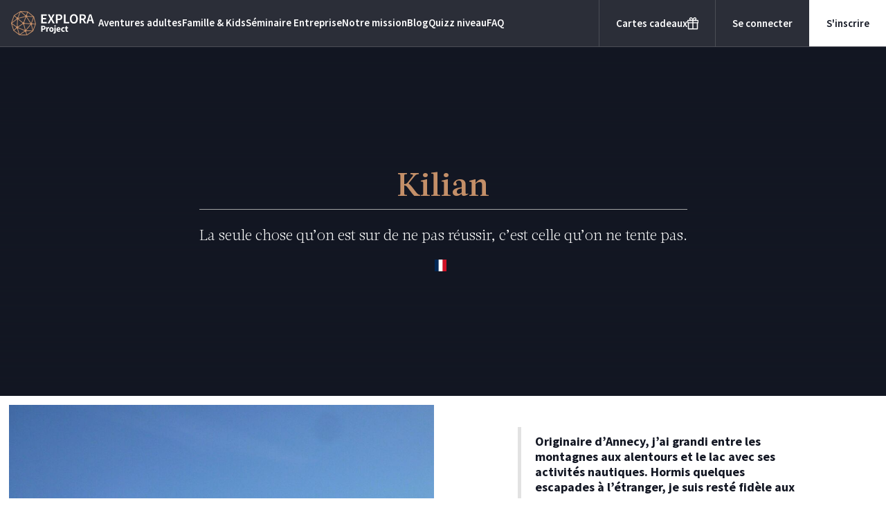

--- FILE ---
content_type: text/html; charset=utf-8
request_url: https://www.explora-project.com/guides/92460/kilian
body_size: 16554
content:
<!DOCTYPE html>
<html lang="fr">
<head>
  <!-- Google Tag Manager -->
  <script>(function(w,d,s,l,i){w[l]=w[l]||[];w[l].push({'gtm.start':
  new Date().getTime(),event:'gtm.js'});var f=d.getElementsByTagName(s)[0],
  j=d.createElement(s),dl=l!='dataLayer'?'&l='+l:'';j.async=true;j.src=
  'https://www.googletagmanager.com/gtm.js?id='+i+dl;f.parentNode.insertBefore(j,f);
  })(window,document,'script','dataLayer','GTM-TXFMHV5');</script>
  <!-- End Google Tag Manager -->
  
  <script>
    dataLayerAvailableObjects = [];

      dataLayer.push({
        'origin': 'https://www.explora-project.com/guides/92460/kilian', 
        'page_category1': 'Divers'
      });
  </script>

  <script>
    (function() {
      var cookieName = 'ab_variant';
      function getCookie(name) {
        var nameEQ = name + '=';
        var parts = document.cookie.split(';');
        for (var i = 0; i < parts.length; i++) {
          var c = parts[i].trim();
          if (c.indexOf(nameEQ) === 0) return decodeURIComponent(c.substring(nameEQ.length));
        }
        return null;
      }
      function setCookie(name, value, days) {
        var expires = '';
        if (days) {
          var date = new Date();
          date.setTime(date.getTime() + (days * 24 * 60 * 60 * 1000));
          expires = '; expires=' + date.toUTCString();
        }
        var secure = location.protocol === 'https:' ? '; Secure' : '';
        document.cookie = name + '=' + encodeURIComponent(value) + expires + '; path=/' + '; SameSite=Lax' + secure;
      }
      var variant = getCookie(cookieName);
      if (variant !== 'A' && variant !== 'B') {
        variant = Math.random() < 0.5 ? 'A' : 'B';
        setCookie(cookieName, variant, 365);
      }
      window.dataLayer = window.dataLayer || [];
      window.dataLayer.push({ event: 'ab_experiment_assignment', variant: variant });
    })();
  </script>

  <script>



  </script>

  <script type="text/javascript">
    var domReadyQueue = [];
  </script>

  <meta charset="utf-8">
  <link rel="sitemap" type="application/xml" title="Sitemap" href="/sitemap.xml">
  <meta name="description" content="Originaire d’Annecy, j’ai grandi entre les montagnes aux alentours et le lac avec ses activités nautiques. Hormis quelques escapades à l’étranger,...">
  <meta name="google-site-verification" content="u64Sp5dE3Og9LsLWwYNAMvYMYhuW1fYjQnjl_3ls_rM" />
  
  <meta name="robots" content="index">
  <meta name="robots" content="follow">
  <title>Kilian - Explora Project</title>
  <meta name="viewport" content="width=device-width, initial-scale=1">
    <link rel="canonical" href="https://www.explora-project.com/guides/92460/kilian">
  <meta name="csrf-param" content="authenticity_token" />
<meta name="csrf-token" content="GjCEp3BhmJBv5Ht9Bj7C+t3T/dO4CgCLrqk852JC2M44m9npbm3SPVjo2hzJ4ed16lS/XyAW/jQbcsLyXI6Qmg==" />

  <link rel="preload" href="https://www.explora-project.com/assets/Acta-Medium-aae8bcf0ddc22da16d8a31e2b7cd862ea80d8fb01fb60bc5843ef2a02655e6e1.woff2" as="font" crossorigin="anonymous">
  <link rel="preload" href="https://www.explora-project.com/assets/Acta-Bold-f79cfe6abd4a70c920642f1c6cd4b52004289e8f455945e7d8a238cbe8c9c62d.woff2" as="font" crossorigin="anonymous">
  <link rel="preload" href="https://www.explora-project.com/assets/Acta-Light-01bcd162481a0106e7b7ac0a46b6090854a871f0c1d91206eabec4055ee28483.woff2" as="font" crossorigin="anonymous">
  

  <link rel="stylesheet" media="screen" href="https://www.explora-project.com/assets/global_text_style-667bcc462d7f0f0cd8108f3b6be6808d9791f4ed2b6b93931acf01a36c402d9f.css" />
<link rel="stylesheet" media="screen" href="https://www.explora-project.com/assets/global_element-22d6816e1dbed63d128aa82a8567d87de26ca65ae0bd96ebbab351b7ddd4d693.css" />
<link rel="stylesheet" media="screen" href="https://www.explora-project.com/assets/global_color-e3b0c44298fc1c149afbf4c8996fb92427ae41e4649b934ca495991b7852b855.css" />
  <!-- [if lt IE 9]><script src="https://cdnjs.cloudflare.com/ajax/libs/html5shiv/3.7.3/html5shiv.min.js" type="text/javascript"></script><![endif] -->
  <script type="text/javascript">!function(o,c){var n=c.documentElement,t=" w-mod-";n.className+=t+"js",("ontouchstart"in o||o.DocumentTouch&&c instanceof DocumentTouch)&&(n.className+=t+"touch")}(window,document);</script>
  <link href="https://www.explora-project.com/assets/icons/favicon-1c5f15e034faff4ddc5884a0437fab65442679d0043a736ce9482dd706687bd0.png" rel="shortcut icon" type="image/x-icon">
  <link href="https://www.explora-project.com/assets/icons/favicon-1c5f15e034faff4ddc5884a0437fab65442679d0043a736ce9482dd706687bd0.png" rel="apple-touch-icon">
  <style>
    .TabsMenu-Home-Adventures {
        -ms-overflow-style: none;  // IE 10+
        overflow: -moz-scrollbars-none;  // Firefox
    }
    .TabsMenu-Home-Adventures::-webkit-scrollbar {
        display: none; // Safari and Chrome
    }
  </style>

  <!-- Open Graph -->
  <meta property="og:image" content="https://www.explora-project.com/main_photo.jpg">
  <meta property="og:image:type" content="image/jpeg">
  <meta property="og:image:width" content="1200">
  <meta property="og:image:height" content="900">
  <meta property="og:url" content="https://www.explora-project.com/guides/92460/kilian" />

  
  
  
  
  
  
  <!-- Open Graph -->

  <!-- Twitter -->
  <meta name="twitter:card" content="summary_large_image" />
  <meta name="twitter:site" content="@exploraproject" />
  <meta name="twitter:creator" content="@exploraproject" />
  <meta property="twitter:title" content="Explora Project - Kilian" />
  <meta property="twitter:description" content="Originaire d’Annecy, j’ai grandi entre les montagnes aux alentours et le lac avec ses activités nautiques. Hormis quelques escapades à l’étranger,..." />
  <meta property="twitter:image" content="https://www.explora-project.com/main_photo.jpg" />
  <!-- Twitter -->

  <!-- Facebook Pixel Code -->
    <script>
      !function(f,b,e,v,n,t,s)
      {if(f.fbq)return;n=f.fbq=function(){n.callMethod?
      n.callMethod.apply(n,arguments):n.queue.push(arguments)};
      if(!f._fbq)f._fbq=n;n.push=n;n.loaded=!0;n.version='2.0';
      n.queue=[];t=b.createElement(e);t.async=!0;
      t.src=v;s=b.getElementsByTagName(e)[0];
      s.parentNode.insertBefore(t,s)}(window, document,'script',
      'https://connect.facebook.net/en_US/fbevents.js');
      fbq('init', '2014171035347682');
      fbq('track', 'PageView', {}, { eventID: 'e54902e3-7930-47d4-9d5b-a93cb81bf4a7' });
    </script>
    <noscript><img height="1" width="1" style="display:none"
      src="https://www.facebook.com/tr?id=2014171035347682&ev=PageView&noscript=1"
    /></noscript>
  <!-- End Facebook Pixel Code -->

  <script type='text/javascript'>
    window.smartlook||(function(d) {
      var o=smartlook=function(){ o.api.push(arguments)},h=d.getElementsByTagName('head')[0];
      var c=d.createElement('script');o.api=new Array();c.async=true;c.type='text/javascript';
      c.charset='utf-8';c.src='https://rec.smartlook.com/recorder.js';h.appendChild(c);
      })(document);
      smartlook('init', 'd38fe0ff42f3465f6975581156e48f51a0039c9f');
  </script>

  <!-- Start VWO Async SmartCode -->
  <script type='text/javascript' id='vwoCode'>
    window._vwo_code=window._vwo_code || (function() {
    var account_id=686375,
    version = 1.5,
    settings_tolerance=2000,
    library_tolerance=2500,
    use_existing_jquery=false,
    is_spa=1,
    hide_element='body',
    hide_element_style = 'opacity:0 !important;filter:alpha(opacity=0) !important;background:none !important',
    /* DO NOT EDIT BELOW THIS LINE */
    f=false,d=document,vwoCodeEl=d.querySelector('#vwoCode'),code={use_existing_jquery:function(){return use_existing_jquery},library_tolerance:function(){return library_tolerance},hide_element_style:function(){return'{'+hide_element_style+'}'},finish:function(){if(!f){f=true;var e=d.getElementById('_vis_opt_path_hides');if(e)e.parentNode.removeChild(e)}},finished:function(){return f},load:function(e){var t=d.createElement('script');t.fetchPriority='high';t.src=e;t.type='text/javascript';t.innerText;t.onerror=function(){_vwo_code.finish()};d.getElementsByTagName('head')[0].appendChild(t)},getVersion:function(){return version},getMatchedCookies:function(e){var t=[];if(document.cookie){t=document.cookie.match(e)||[]}return t},getCombinationCookie:function(){var e=code.getMatchedCookies(/(?:^|;)\s?(_vis_opt_exp_\d+_combi=[^;$]*)/gi);e=e.map(function(e){try{var t=decodeURIComponent(e);if(!/_vis_opt_exp_\d+_combi=(?:\d+,?)+\s*$/.test(t)){return''}return t}catch(e){return''}});var i=[];e.forEach(function(e){var t=e.match(/([\d,]+)/g);t&&i.push(t.join('-'))});return i.join('|')},init:function(){if(d.URL.indexOf('__vwo_disable__')>-1)return;window.settings_timer=setTimeout(function(){_vwo_code.finish()},settings_tolerance);var e=d.createElement('style'),t=hide_element?hide_element+'{'+hide_element_style+'}':'',i=d.getElementsByTagName('head')[0];e.setAttribute('id','_vis_opt_path_hides');vwoCodeEl&&e.setAttribute('nonce',vwoCodeEl.nonce);e.setAttribute('type','text/css');if(e.styleSheet)e.styleSheet.cssText=t;else e.appendChild(d.createTextNode(t));i.appendChild(e);var n=this.getCombinationCookie();this.load('https://dev.visualwebsiteoptimizer.com/j.php?a='+account_id+'&u='+encodeURIComponent(d.URL)+'&f='+ +is_spa+'&vn='+version+(n?'&c='+n:''));return settings_timer}};window._vwo_settings_timer = code.init();return code;}());
  </script>
  <!-- End VWO Async SmartCode -->
</head>
<body class="body " data-min-amount-for-partial-payment="500">

  <!-- Google Tag Manager (noscript) -->
  <noscript><iframe src="https://www.googletagmanager.com/ns.html?id=GTM-TXFMHV5"
  height="0" width="0" style="display:none;visibility:hidden"></iframe></noscript>
  <!-- End Google Tag Manager (noscript) -->

  <div id="RAILS_ENV" style="display:none" data-value="production"></div>

    <p class="notice" style="display: none"></p>
    <p class="alert" style="display: none"></p>



  <link rel="stylesheet" media="screen" href="https://www.explora-project.com/assets/shared/header-657850a93de979652eab738c20586577b372e0f5d7a94b09c72b71db416937a0.css" />

<nav class="header">
    <div class="header__buttons">
        <div class="header__buttons__links">
            <a href="/" class="header__buttons__links__homepage"><img src="https://www.explora-project.com/assets/LogoLight-V2-02f38dbf9cdf9a16c3d1b3c13ccb011bd6848a023919034a99fd3353e71b770f.svg" alt="logo"></a>
            <a href="/expeditions" class="header__buttons__links__catalog text_2_bold">Aventures adultes</a>
            <a href="/en-famille" class="header__buttons__links__family text_2_bold">Famille & Kids</a>
            <a href="https://www.deskape.fr/?utm_source=exploraproject&utm_medium=referral&utm_campaign=trafic_interne" class="header__buttons__links__seminar text_2_bold">Séminaire Entreprise</a>
            <span class="header__buttons__links__mission text_2_bold"> Notre mission</span>
            <a href="/blog" class="header__buttons__links__blog text_2_bold">Blog</a>
            <a href="/ton-niveau" class="header__buttons__links__level text_2_bold">Quizz niveau</a>
            <a href="/faq" class="header__buttons__links__FAQ text_2_bold">FAQ</a>
        </div>
        <div class="header__buttons__pannel">
            <a href="/cartes-cadeaux" class="header__buttons__pannel__gift_cards">
                <span class="text_2_bold">Cartes cadeaux</span>
                <img src="https://www.explora-project.com/assets/cadeau-476fd04562d7e839deed872d5b84da144c15f361d0b7d040eba704910f9d9fb7.svg" alt="Cartes cadeaux">
            </a>
                <span data-href="#" class="header__buttons__pannel__login text_2_bold open-auth">Se connecter</span>
                <span data-href="#" class="header__buttons__pannel__inscription text_2_bold open-auth">S'inscrire</span>      
        </div>
    </div>
</nav>

<nav class="profil_panel">
    <a href="/my-expeditions" class="profil_panel__expeditions text_2_bold">
        <i class="fa-solid fa-heart"></i>
        Mes favoris
    </a>
    <a href="/my-expeditions" class="profil_panel__expeditions text_2_bold">
        <i class="fa-regular fa-backpack"></i>
        Mes réservations
    </a>
    <div class="light_separator_line"></div>
    <a href="/my-account" class="profil_panel__account text_2">Mon compte</a>
    <a class="profil_panel__logout text_2" rel="nofollow" href="/logout">Déconnexion</a>
</nav>

<nav class="mission_panel" >
    <div class="mission_panel__links">
        <h2 class="mission_panel__links__title text_2_bold">L'agence</h5>
        <a href="/raison-d-etre" class="mission_panel__links__bio headline_4">Notre raison d'être</a>
        <a href="/our-guides" class="mission_panel__links__guides headline_4">Nos guides-explorateurs</a>
    </div>
    <div class="mission_panel__pictures">
        <h2 class="mission_panel__pictures__title text_2_bold">A la une</h5>
        <div class="mission_panel__pictures__links">
            <a href="/raison-d-etre" class="mission_panel__pictures__links__bio">
                <div class="mission_panel__pictures__links__bio__card">
                    <div class="overlay"></div>
                    <img src="https://www.explora-project.com/assets/team-explora-e6521a0b881033a61915b8558995e0d19bfb96fb3087ab7e5f1ed8f895eb077f.jpg" alt="Team Explora">
                </div>
                <div class="mission_panel__pictures__links__bio__label headline_4">Notre raison d'être</div>
            </a>
            <a href="/our-guides" class="mission_panel__pictures__links__guides">
                <div class="mission_panel__pictures__links__guides__card">
                    <div class="overlay"></div>
                    <img src="https://www.explora-project.com/assets/julien-28365c938c3a4f9251b6a4b267eb2337ccc218e21aadf386c3b21bc094351e6f.jpg" alt="Julien">
                </div>
                <div class="mission_panel__pictures__links__guides__label headline_4">Nos guides-explorateurs</div>
            </a>
        </div>
    </div>
</nav>

    <div class="popover popover-header-auth">
  <div class="modal-window">
    <div class="form-section2">
      <div class="modal-form">
        <div class="modal-layout-title">
          <div class="modal-close"></div>
          <div class="modal-title"></div>
        </div>

        <div class="popup-title"><h1>Bienvenue sur Explora-Project</h1></div>

<div class="layout-communitypy">Connecte-toi ou crée ton compte pour rejoindre la communauté et accéder à l'ensemble des aventures.</div>

<div class="form-block-4 w-form">
  <form id="auth-form" class="form-modal" action="/login" method="post">
    <input type="hidden" name="authenticity_token" value="yvDyDhhhzD92iEE7cu5F6+l3rtjJPbNM35OG9GdJk03oW69ABm2GkkGE4Fq9MWBk3vDsVFEhTfNqSHjhWYXbGQ==" autocomplete="off" />

    <input type="hidden" name="current_url" class="current_url" value="">
    <input type="email" autocomplete="email" class="text-field--modal w-input auth-form-email" maxlength="256" name="user[email]" placeholder="Email" required="">

    <input id="auth-button" type="submit" value="CONTINUER" class="button-form-connexion w-button">
  </form>
</div>

<div class="session-form-separator"></div>

<a class="button-facebook w-button" rel="nofollow" data-method="post" href="/auth/facebook">CONTINUER AVEC FACEBOOK</a>
<a class="button-google spacing w-button" rel="nofollow" data-method="post" href="/auth/google_oauth2">CONTINUER AVEC GOOGLE</a>

<br>

<div class="text-block-26">En cliquant, tu acceptes nos <a href="/confidentialite-et-mentions-legales#conditionsutilisateurs">conditions générales d&#x27;utilisation </a></div>


      </div>
    </div>
    <div class="image-section"></div>
  </div>
  <div class="popover-bg"></div>
</div>

    <div class="popover popover-header-facebook-login">
  <div class="modal-window">
    <div class="form-section2">
      <div class="modal-form">
        <div class="modal-layout-title">
          <div class="modal-previous facebook-login-previous">
            <a href="">
              <img src="/icon_arrow_back.svg">
            </a>
          </div>
          <div class="modal-close"></div>
          <div class="modal-title"></div>
        </div>

        <div class="popup-title"><h1>Ton email a déjà été utilisé pour se connecter à Explora via Facebook</h1></div>

<div class="form-block-4 w-form">
  <input type="hidden" name="authenticity_token" value="OLFPmzdklwfGPudB02zAc38HvYxxpVxB4U0oKRUbo/8aGhLVKWjdqvEyRiAcs+X8SID/AOm5ov5UltY8K9frqw==" autocomplete="off" />

  <br>

  <a class="button-facebook w-button" rel="nofollow" data-method="post" href="/auth/facebook">CONTINUER AVEC FACEBOOK</a>
</div>


      </div>
    </div>
    <div class="image-section"></div>
  </div>
  <div class="popover-bg"></div>
</div>

    <div class="popover popover-header-google-login">
  <div class="modal-window">
    <div class="form-section2">
      <div class="modal-form">
        <div class="modal-layout-title">
          <div class="modal-previous google-login-previous">
            <a href="">
              <img src="/icon_arrow_back.svg">
            </a>
          </div>
          <div class="modal-close"></div>
          <div class="modal-title"></div>
        </div>

        <div class="popup-title"><h1>Ton email a déjà été utilisé pour se connecter à Explora via Google</h1></div>

<div class="form-block-4 w-form">
  <input type="hidden" name="authenticity_token" value="ouRn9aYxJgBHL1LsPfRBaVtSmYOcW5sXWiuqY5tdsieATzq7uD1srXAj843yK2TmbNXbDwRHZajv8FR2pZH6cw==" autocomplete="off" />

  <br>

  <a class="button-google spacing w-button" rel="nofollow" data-method="post" href="/auth/google_oauth2">CONTINUER AVEC GOOGLE</a>
</div>


      </div>
    </div>
    <div class="image-section"></div>
  </div>
  <div class="popover-bg"></div>
</div>

    <div class="popover popover-header-email-login">
  <div class="modal-window">
    <div class="form-section2">
      <div class="modal-form">
        <div class="modal-layout-title">
          <div class="modal-previous email-login-previous">
            <a href="">
              <img src="/icon_arrow_back.svg">
            </a>
          </div>
          <div class="modal-close"></div>
          <div class="modal-title"></div>
        </div>

        <div class="popup-title"><h1>Se connecter</h1></div>

<br>

<div class="form-block-4 w-form">
  <form id="email-login-form" class="form-modal" action="/login" method="post">
    <input type="hidden" name="authenticity_token" value="rfQgUzEOA3bQpWWxIZCjwsjBp76iA0nNqvHt4kRrqESPX30dLwJJ2+epxNDuT4ZN/0blMjoft3IfKhP3eqfgEA==" autocomplete="off" />

    <input type="hidden" name="current_url" class="current_url" value="">
      <input type="hidden" autocomplete="email" class="text-field--modal w-input" maxlength="256" name="user[email]" placeholder="Email" id="login-email" required="">
    
    <input type="password" class="text-field--modal w-input" maxlength="256" name="user[password]" placeholder="Mot de passe" id="name-2" required="">

    <div class="text-block-26-copy">Mot de passe oublié ? <a href="#" class="open-reset">Réinitialise le </a></div>

    <input id="login-button" type="submit" value="SE CONNECTER" class="button-form-connexion w-button">
  </form>
</div>


      </div>
    </div>
    <div class="image-section"></div>
  </div>
  <div class="popover-bg"></div>
</div>

    <div class="popover popover-header-email-signup">
  <div class="modal-window">
    <div class="form-section2">
      <div class="modal-form">
        <div class="modal-layout-title">
          <div class="modal-previous email-signup-previous">
            <a href="">
              <img src="/icon_arrow_back.svg">
            </a>
          </div>
          <div class="modal-close"></div>
          <div class="modal-title"></div>
        </div>

        <div class="popup-title"><h1>Termine ton inscription</h1></div>

<div class="layout-communitypy"></div>

<div class="form-block-4 w-form">
  <form id="signup-form" class="form-modal" action="/" method="post">
    <input type="hidden" name="authenticity_token" value="XvOvjqThx6Fti8B4z5isGDsap2BZEoPHqDtGWhJozeZ8WPLAuu2NDFqHYRkAR4mXDJ3l7MEOfXgd4LhPLKSFsg==" autocomplete="off" />

    <input type="hidden" name="user[referral]" value="Organic">
    <input type="hidden" name="current_url" class="current_url" value="">
    <div class="div-block-11" style="width: 100%">
      <input type="text" autocomplete="given-name" class="text-field--modal w-input" maxlength="256" name="user[first_name]" placeholder="Prénom" id="signup-firstname" required="">
      <input type="text" autocomplete="family-name" class="text-field--modal w-input" maxlength="256" name="user[last_name]" placeholder="Nom" id="signup-lastname" required="">
    </div>
    <input type="email" autocomplete="email" class="text-field--modal w-input" maxlength="256" name="user[email]" placeholder="Email" id="signup-email" required="">
    <input type="password" autocomplete="new-password" class="text-field--modal w-input" minlength="6" maxlength="256" name="user[password]" placeholder="Mot de passe" id="signup-password" required="">

    <div style="margin-bottom: 8px; width: 100%"><script src="https://www.recaptcha.net/recaptcha/api.js" async defer ></script>
<div data-sitekey="6LcPLdkaAAAAAAVUj-7dduKQ3q_PEf4qFsi7e9BH" class="g-recaptcha "></div>
          <noscript>
            <div>
              <div style="width: 302px; height: 422px; position: relative;">
                <div style="width: 302px; height: 422px; position: absolute;">
                  <iframe
                    src="https://www.recaptcha.net/recaptcha/api/fallback?k=6LcPLdkaAAAAAAVUj-7dduKQ3q_PEf4qFsi7e9BH"
                    name="ReCAPTCHA"
                    style="width: 302px; height: 422px; border-style: none; border: 0; overflow: hidden;">
                  </iframe>
                </div>
              </div>
              <div style="width: 300px; height: 60px; border-style: none;
                bottom: 12px; left: 25px; margin: 0px; padding: 0px; right: 25px;
                background: #f9f9f9; border: 1px solid #c1c1c1; border-radius: 3px;">
                <textarea id="g-recaptcha-response" name="g-recaptcha-response"
                  class="g-recaptcha-response"
                  style="width: 250px; height: 40px; border: 1px solid #c1c1c1;
                  margin: 10px 25px; padding: 0px; resize: none;">
                </textarea>
              </div>
            </div>
          </noscript>
</div>

    <div style="margin-top: 10px; margin-bottom: 10px; text-align: left; line-height: 1.25em">
      <label class="w-checkbox">
        <input type="checkbox" name="user[newsletter]" data-name="Checkbox" class="w-checkbox-input checkbox-2 larger-checkbox">
        <span class="w-form-label">
          Oui, j'accepte de recevoir des idées d'aventures, conseils outdoor et nouvelles aventures d'Explora Project par email
        </span>
      </label>
    </div>

    <input type="submit" value="S'inscrire" class="button-form-inscription w-button">
  </form>
</div>

<div class="text-block-26">En cliquant, tu acceptes nos <a href="/confidentialite-et-mentions-legales#conditionsutilisateurs">conditions générales d&#x27;utilisation </a></div>


      </div>
    </div>
    <div class="image-section"></div>
  </div>
  <div class="popover-bg"></div>
</div>

    <div class="popover popover-header-reset">
  <div class="modal-window">
    <div class="form-section2">
      <div class="modal-form">
        <div class="modal-layout-title">
          <div class="modal-previous reset-previous">
            <a href="">
              <img src="/icon_arrow_back.svg">
            </a>
          </div>
          <div class="modal-close"></div>
          <div class="modal-title"></div>
        </div>
        <div class="popup-title"><strong>Mot de passe oublié ?</strong></div>
        <div class="layout-communitypy">
          <div class="caption caption-label-margin"><strong>Obtiens un nouveau mot de passe en entrant ton adresse email.</strong><br></div>
        </div>

        <br>

        <div class="form-block-4 w-form">
          <form id="reset-password-form" class="form-modal" action="/reset-password" method="post">
            <input type="hidden" name="authenticity_token" value="LDXLBXxDvbW6tTVVfjYJPQKb7TUYnyUh6su9y1xdGgQOnpZLYk/3GI25lDSx6SyyNRyvuYCD255fEEPeYpFSUA==" autocomplete="off" />
            <input type="email" autocomplete="email" class="text-field--modal w-input" maxlength="256" name="user[email]" placeholder="Email" id="reset-email" required="">
            <input type="submit" value="Envoyer" class="button-form-connexion w-button">
          </form>
        </div>
      </div>
    </div>
    <div class="image-section"></div>
  </div>
  <div class="popover-bg"></div>
</div>



<script src="https://www.explora-project.com/assets/shared/header-a7f607d9aefbb459f8262b0b51a2247a8fabdad7b5085440ea96aec6497827fa.js"></script>

  <link rel="stylesheet" media="screen" href="https://www.explora-project.com/assets/shared/header_mobile-2bab1b402666dc4d5158ee6d1b8510d35654f6be81289597d53fb7e614a0f9c2.css" />

<nav class="header_mobile">
    <div class="header_mobile__buttons">
        <a href="/" class="header_mobile__buttons__homepage">
            <img src="https://www.explora-project.com/assets/LogoLight-V2-02f38dbf9cdf9a16c3d1b3c13ccb011bd6848a023919034a99fd3353e71b770f.svg" alt="logo">
        </a>
        <div class="header_mobile__buttons__pannel">
            <a href="tel:+33482810007" class="header_mobile__buttons__pannel__phone">
                <i class="fa-solid fa-phone"></i>
            </a>
            <div class="header_mobile__buttons__pannel__menu">
                <i class="fa-solid fa-bars"></i>            
            </div>
        </div>
    </div>
</nav>

<nav class="header_mobile_menu">
    <a href="/expeditions" class="header_mobile_menu__catalog text_2_bold">Aventures adultes</a>
    <a href="/en-famille" class="header_mobile_menu__family text_2_bold">Famille & Kids</a>
    <a href="https://www.deskape.fr/?utm_source=exploraproject&utm_medium=referral&utm_campaign=trafic_interne" class="header_mobile_menu__seminar text_2_bold">Séminaire Entreprise</a>
    <a href="/cartes-cadeaux" class="header_mobile_menu__gift_cards text_2_bold">Cartes cadeaux</a>
    <div class="light_separator_line"></div>
        <div class="header_mobile_menu__login">
            <div class="header_mobile_menu__login__icons">
                <i class="fa-regular fa-user fa-lg"></i>
                <i class="fa-solid fa-heart fa-lg"></i>
                <i class="fa-regular fa-backpack fa-lg"></i>
            </div>
            <span class="text_1">
                Retrouve tes favoris et tes réservations
            </span>
            <button class="text_button button_ocre open-auth">
                Se connecter ou s&apos;inscrire
            </button>
        </div>
    <div class="light_separator_line"></div>
    <a href="/blog" class="header_mobile_menu__blog text_2_bold">Blog</a>
    <a href="/raison-d-etre" class="header_mobile_menu__bio text_2_bold">Notre raison d'être</a>
    <a href="/our-guides" class="header_mobile_menu__guides text_2_bold">Nos guides-explorateurs</a>
    <a href="/ton-niveau" class="header_mobile_menu__level text_2_bold">Quizz niveau</a>
    <a href="/faq" class="header_mobile_menu__FAQ text_2_bold">FAQ</a>
</nav>

<script src="https://www.explora-project.com/assets/shared/header_mobile-462cc9bbc879523ab1a9c565f453021bb852c05ca50f81d3a47947afc9800348.js"></script>




  <link rel="stylesheet" media="screen" href="https://www.explora-project.com/assets/normalize-cd21b8a6e997fbebb6a2aa1f70bc860a30bfeb0e13f63709f9b61c61588a4c29.css" />
<link rel="stylesheet" media="screen" href="https://www.explora-project.com/assets/webflow-eb6842625d19ebd189c3393a02b8c350d1226bec995d312f55a536279e8059c5.css" />
<link rel="stylesheet" media="screen" href="https://www.explora-project.com/assets/explora-project.webflow-f6899be1adb667d0b1891695505ebd2c68bb46b92e312e5c1d67b962a69c4ce4.css" />
<link rel="stylesheet" media="screen" href="https://www.explora-project.com/assets/rails-custom-ee3d05d75e872bf61a4389a6f903cf78887934a28ecaa14c5b067930c543906d.css" />


<div class="section-hero" style="background-color: rgba(19, 23, 35, 0); text-align: center; height: 70vh">
  <div class="wrapper-hero-guides" style="border-bottom: 0; width: 75%; margin: auto">
    <div style="margin-left: auto; margin-right: auto">
      <h1 class="heading-2 ocre">Kilian</h1>
      <div class="seperator-horizontal-grey" style="margin-top: 8px; margin-bottom: 5px; margin: auto; border-top: 1px solid #a4a4a4"></div>

      <br>

      <p style="color: white; font-size: 1.55em; font-weight: 100; font-family: Acta, sans-serif">La seule chose qu’on est sur de ne pas réussir, c’est celle qu’on ne tente pas.</p>

      <div class="country_label" style="width: 34px; height: 34px; background-image: url(/flags-copy/fr.svg); border-right: 0; display: inline-block;"></div>

    </div>
  </div>
</div>

<div class="section-content content-fullwidth">
  <div class="content-agency-how-does-it-work" style="height: auto; max-height: inherit">
    <div class="image-agency-how-does-it-work agency1" style="background: white; height: auto">
      <img data-src="https://dekrb62h8dllc.cloudfront.net/variants/BPRNvqvVAubVmq6NFdN1NoVb/5de76bde4287d1a8fdb649d80dd1f6cb9c7bea2f6b71ee462a667b8f3d48521f" data-fallback-src="https://www.explora-project.com/assets/default_avatars/0-4c33a18872c0eed63c6d6bc4d2d0064de88fca16f0df6762c5efe8657491d903.jpg" alt="Kilian" class="image-guide-detail lazy" style="margin: 2%; width: 96%">



        <div class="content-description-blocks hide-on-mobile" style="margin: 2%; width: 96%">
          <div class="content-description-block">
            <div class="row-2-description galerie">
              <a data-fancybox="gallery" href="https://dekrb62h8dllc.cloudfront.net/variants/RE5iXdJmtvJTrCmPSTLVsHSz/b19e2566a87e4b590805354cb577ac2b727059684cb0cec494663b9d0791ae72" style="cursor: zoom-in;">
                <div class="image-description-galerie-1 photo-gallerie-1 zoomin" style="width: 22.5vw; background-image: url(https://dekrb62h8dllc.cloudfront.net/variants/RE5iXdJmtvJTrCmPSTLVsHSz/b19e2566a87e4b590805354cb577ac2b727059684cb0cec494663b9d0791ae72)"></div>
              </a>
            </div>
            <div class="row-2-description galerie">
              <a data-fancybox="gallery" href="https://dekrb62h8dllc.cloudfront.net/variants/V4ALSvGBE1rK65yvCeufRmWm/b19e2566a87e4b590805354cb577ac2b727059684cb0cec494663b9d0791ae72" style="cursor: zoom-in;">
                <div class="image-description-galerie-2 image-gallery-2 zoomin" style="background-image: url(https://dekrb62h8dllc.cloudfront.net/variants/V4ALSvGBE1rK65yvCeufRmWm/b19e2566a87e4b590805354cb577ac2b727059684cb0cec494663b9d0791ae72)"></div>
              </a>
                <a data-fancybox="gallery" href="" style="cursor: zoom-in;">
                  <div class="image-description-galerie-2 image-gallerie-2 zoomin" style="background-image: url()"></div>
                </a>
            </div>
          </div>
        </div>





    </div>
    <div class="layout-agency-how-does-it-work" style="padding-top: 45px; padding-bottom: 45px">
      <div class="layout-guide-detail" style="font-weight: bold; font-size: 1.1em">
        <blockquote>Originaire d’Annecy, j’ai grandi entre les montagnes aux alentours et le lac avec ses activités nautiques. Hormis quelques escapades à l’étranger, je suis resté fidèle aux Alpes avec ce territoire qui me passionne et que j’aime faire découvrir. Les Sports Outdoors comme fil conducteur, j’aime coupler les disciplines, et croiser les techniques de chaque sport. Entraineur sportif, mes connaissances de la compétition et principalement en VTT me permettent de former aujourd’hui de jeunes champions. Mes pratiques personnelles (parapente, ski de randonnée,...) s’associent à ma polyvalence. Mais ce savoir-faire n’est rien pour moi sans une bonne dose de convivialité, l’adaptation au groupe et un soupçon d’humour.</blockquote><div><br><strong>Devenir guide, un rêve d’enfant ? </strong><br>Sans compromis, j’aime l’aventure et la partager. C’est ma réelle motivation depuis toujours. Et quel plus beau métier que guide pour le réaliser !? Guide VTT, Accompagnateur en Montagne, Animateur Sportif, peut importe le nom du moment que l’échange se fait avec le groupe. <br><br><strong>Qu’est ce qui fait que tu ne changerais de travail pour rien au monde ? </strong><br>Ne changerais pas « de quoi ?? ». Ce n’est pas un travail puisque c’est une passion. Les journées passent encore plus vite qu’une belle nuit en bivouac. Pour exemple, mon master en management du sport m’a convaincu que vivre d’un métier-passion est une super motivation. Ma place est en extérieur à découvrir sans cesse de nouveaux chemins.<br><br><strong>Quelle est ton expédition la plus marquante ? </strong><br>A chacun son expédition et son aventure. Ma première expédition, petite par mon âge (12ans) mais grande dans mes souvenirs est la traversée des Alpes en VTT. De Grenoble à Sisteron et de Sisteron à Nice j’ai pris le goût du partage. Partage des connaissances du milieu montagnard, partage des bons moments au bivouac après une bonne journée de pédalage mais aussi partage et entraide dans l’effort et la difficulté. Ces expéditions à mon niveau m’ont donné les valeurs que je veux transmettre aujourd’hui. Mais les plus belles expéditions sont encore à construire ..! <br><br><strong>Quel est ton secret pour garder la forme ? </strong><br>J’entretien sans cesse ma motivation avec de nouveaux défis et la forme suit. Garder la forme n’est pas un objectif mais un moyen d’aller toujours plus loin dans mon aventure. C’est ma philosophie.<br><br></div>
      </div>

      <div class="menu-side-informatio-guide-detail">
          <div class="row-side-guide-detail">
            <div class="row-side-information-label">
              <div class="text-big-side-info-label">Actuellement à</div>
            </div>
            <div class="row-side-information-pays">
              <div class="country_label" style="background-image: url(/flags-copy/fr.svg)"></div>
              <div class="text-big-side-info-label">France, Annecy</div>
            </div>
          </div>
          <div class="row-side-guide-detail">
            <div class="row-side-information-label">
              <div class="text-big-side-info-label">Date de naissance</div>
            </div>
            <div class="row-side-information-label">
              <div class="text-big-side-info-label grey">02/05/1995</div>
            </div>
          </div>
          <div class="row-side-guide-detail">
            <div class="row-side-information-label">
              <div class="text-big-side-info-label">Diplômes</div>
            </div>
            <div class="row-side-information-label">
              <div class="text-big-side-info-label grey">Accompagnateur en moyenne montagne, Licence STAPS mention Préparation physique des Sports Outdoors, Master Management des Organisations Sportives</div>
            </div>
          </div>
          <div class="row-side-guide-detail">
            <div class="row-side-information-label">
              <div class="text-big-side-info-label">Langues parlées</div>
            </div>
            <div class="row-side-information-label">
              <div class="text-big-side-info-label grey">Anglais</div>
            </div>
          </div>
          <div class="row-side-guide-detail">
            <div class="row-side-information-label">
              <div class="text-big-side-info-label">Disciplines</div>
            </div>
            <div class="row-side-information-label">
              <div class="text-big-side-info-label grey">Trek, Raquettes à neige, Trail, Randonnée</div>
            </div>
          </div>
      </div>
    </div>
  </div>
</div>

  <div class="section-content content-fullwidth">
    <div class="wrapper_agency">
      <p class="text-storytellling storytelling-centered user-tagline ocre" style="margin-top: 2.5%; margin-bottom: 2.5%; font-weight: 400">"La seule chose qu’on est sur de ne pas réussir, c’est celle qu’on ne tente pas."</p>
    </div>
  </div>


  <div class="section-content" style="margin-bottom: -72px">
  <div class="wrapper-suggestions" style="margin-bottom: 0; padding-bottom: 0">
    <h2>Suggestions d’aventure.</h2>
    <div class="content-suggestion-section">
      <a href="/expeditions/nature-et-culture-en-andalousie"  class="link-card-expe">
  <div data-w-id="82af44b8-375a-27bc-69d4-477cd6a3ef93" class="card-expe" >
        
        
        <div class="card-expe-cover-wrapper">
        <div class="card-expe-title-wrapper">
            <h3 class="card-title-expe">Les trésors de l&#39;Andalousie, entre nature et culture</h3>
        </div>
        <div class="card-expes-favoris-wrapper">
            <div class="card-expe-btn-fav open-auth">
                    <img src="/heart-icon.svg" width="18" class="expe-card-quick-interest">
                    <span class="text-xs card-expe-fav-count">90</span>
            </div>
        </div><img src="/flags/es.svg" loading="lazy" alt="" class="flag-card-expe">
        <div class="background-cover-card-expe-wrapper">
            <div class="overlay-bg-card-expe"></div><img src="https://dekrb62h8dllc.cloudfront.net/variants/822xnhgg62yl0l1hqlc793irb6km/f514c0f8337199041086b54a57ccbdbf1afb62d531eb7be7ec6c92d8fdb59a9f" loading="lazy" alt="" class="image-bg-cover-card-expe">
        </div>
        </div>
        <div class="card-expe-infos-wrapper">
        <div class="main-infos-wrapper-card-expe">
            <div class="infos-wrapper-card-expe">
            <div class="wrapper-info-card-expe margin-right">
                <div class="text-xs">Durée</div>
                <div class="text-xs"><strong>8 jrs</strong></div>
            </div>
            <div class="wrapper-info-card-expe">
                <div class="text-xs">Niveau</div>
                <div class="text-xs"><strong>1/5</strong></div>
            </div>
            </div>
            <div class="text-xs">À partir de <span class="price-card-expe">995 €</span></div>
        </div>
            <div class="next-date-wrapper-card-expe">
                    <div class="next-date-card-card-expe ">
                        <div class="text-xs"><strong>21 mar. 2026</strong></div>
                            <div class="text-xs c-text-ocre"><strong>7 places</strong></div>
                    </div>
                    <div class="next-date-card-card-expe ">
                        <div class="text-xs"><strong>11 avr. 2026</strong></div>
                            <div class="text-xs c-text-ocre"><strong>7 places</strong></div>
                    </div>
                    <div class="next-date-card-card-expe ">
                        <div class="text-xs"><strong> 2 mai 2026</strong></div>
                            <div class="text-xs c-text-ocre"><strong>8 places</strong></div>
                    </div>
            </div>
        <div class="wrapper-next-date-text">
                <div class="text-xs"><strong>4</strong> départs à venir</div>
        </div>
        </div>
    </div>
</a>
<a href="/expeditions/ski-de-rando-a-la-decouverte-des-pentes-du-queyras"  class="link-card-expe">
  <div data-w-id="82af44b8-375a-27bc-69d4-477cd6a3ef93" class="card-expe" >
        
        
        <div class="card-expe-cover-wrapper">
        <div class="card-expe-title-wrapper">
            <h3 class="card-title-expe">Ski de rando à la découverte des pentes du Queyras</h3>
        </div>
        <div class="card-expes-favoris-wrapper">
            <div class="card-expe-btn-fav open-auth">
                    <img src="/heart-icon.svg" width="18" class="expe-card-quick-interest">
                    <span class="text-xs card-expe-fav-count">24</span>
            </div>
        </div><img src="/flags/fr.svg" loading="lazy" alt="" class="flag-card-expe">
        <div class="background-cover-card-expe-wrapper">
            <div class="overlay-bg-card-expe"></div><img src="https://dekrb62h8dllc.cloudfront.net/variants/s8ug8p4j3mbswszlxgof3dn72w1e/f514c0f8337199041086b54a57ccbdbf1afb62d531eb7be7ec6c92d8fdb59a9f" loading="lazy" alt="" class="image-bg-cover-card-expe">
        </div>
        </div>
        <div class="card-expe-infos-wrapper">
        <div class="main-infos-wrapper-card-expe">
            <div class="infos-wrapper-card-expe">
            <div class="wrapper-info-card-expe margin-right">
                <div class="text-xs">Durée</div>
                <div class="text-xs"><strong>3 jrs</strong></div>
            </div>
            <div class="wrapper-info-card-expe">
                <div class="text-xs">Niveau</div>
                <div class="text-xs"><strong>3/5</strong></div>
            </div>
            </div>
            <div class="text-xs">À partir de <span class="price-card-expe">660 €</span></div>
        </div>
            <div class="next-date-wrapper-card-expe">
                    <div class="next-date-card-card-expe ">
                        <div class="text-xs"><strong> 6 mar. 2026</strong></div>
                            <div class="text-xs c-text-ocre"><strong>6 places</strong></div>
                    </div>
                    <div class="next-date-card-card-expe ">
                        <div class="text-xs"><strong>13 mar. 2026</strong></div>
                            <div class="text-xs c-text-ocre"><strong>6 places</strong></div>
                    </div>
                    <div class="next-date-card-card-expe ">
                        <div class="text-xs"><strong>27 mar. 2026</strong></div>
                            <div class="text-xs c-text-ocre"><strong>6 places</strong></div>
                    </div>
            </div>
        <div class="wrapper-next-date-text">
                <div class="text-xs"><strong>3</strong> départs à venir</div>
        </div>
        </div>
    </div>
</a>
<a href="/expeditions/pyrenees-en-raquettes-entre-lacs-geles-et-forets-enneiges"  class="link-card-expe">
  <div data-w-id="82af44b8-375a-27bc-69d4-477cd6a3ef93" class="card-expe" >
        
        
        <div class="card-expe-cover-wrapper">
        <div class="card-expe-title-wrapper">
            <h3 class="card-title-expe">Pyrénées en raquettes : lacs et forêts enneigés</h3>
        </div>
        <div class="card-expes-favoris-wrapper">
            <div class="card-expe-btn-fav open-auth">
                    <img src="/heart-icon.svg" width="18" class="expe-card-quick-interest">
                    <span class="text-xs card-expe-fav-count">42</span>
            </div>
        </div><img src="/flags/fr.svg" loading="lazy" alt="" class="flag-card-expe">
        <div class="background-cover-card-expe-wrapper">
            <div class="overlay-bg-card-expe"></div><img src="https://dekrb62h8dllc.cloudfront.net/variants/e8o6qcbniyj147m4c3eeg0n63jfh/f514c0f8337199041086b54a57ccbdbf1afb62d531eb7be7ec6c92d8fdb59a9f" loading="lazy" alt="" class="image-bg-cover-card-expe">
        </div>
        </div>
        <div class="card-expe-infos-wrapper">
        <div class="main-infos-wrapper-card-expe">
            <div class="infos-wrapper-card-expe">
            <div class="wrapper-info-card-expe margin-right">
                <div class="text-xs">Durée</div>
                <div class="text-xs"><strong>4 jrs</strong></div>
            </div>
            <div class="wrapper-info-card-expe">
                <div class="text-xs">Niveau</div>
                <div class="text-xs"><strong>2/5</strong></div>
            </div>
            </div>
            <div class="text-xs">À partir de <span class="price-card-expe">490 €</span></div>
        </div>
            <div class="next-date-wrapper-card-expe">
                    <div class="next-date-card-card-expe ">
                        <div class="text-xs"><strong> 5 fév. 2026</strong></div>
                            <div class="text-xs c-text-ocre"><strong>11 places</strong></div>
                    </div>
                    <div class="next-date-card-card-expe ">
                        <div class="text-xs"><strong>12 mar. 2026</strong></div>
                            <div class="text-xs c-text-ocre"><strong>10 places</strong></div>
                    </div>
                    <div class="next-date-card-card-expe ">
                        <div class="text-xs"><strong>26 mar. 2026</strong></div>
                            <div class="text-xs c-text-ocre"><strong>12 places</strong></div>
                    </div>
            </div>
        <div class="wrapper-next-date-text">
                <div class="text-xs"><strong>3</strong> départs à venir</div>
        </div>
        </div>
    </div>
</a>
<a href="/expeditions/le-tour-du-mont-blanc-en-7-jours-en-bivouac"  class="link-card-expe">
  <div data-w-id="82af44b8-375a-27bc-69d4-477cd6a3ef93" class="card-expe" >
        
        
        <div class="card-expe-cover-wrapper">
        <div class="card-expe-title-wrapper">
            <h3 class="card-title-expe">Le tour du Mont Blanc en 7 jours en bivouac</h3>
        </div>
        <div class="card-expes-favoris-wrapper">
            <div class="card-expe-btn-fav open-auth">
                    <img src="/heart-icon.svg" width="18" class="expe-card-quick-interest">
                    <span class="text-xs card-expe-fav-count">39</span>
            </div>
        </div><img src="/flags/fr.svg" loading="lazy" alt="" class="flag-card-expe">
        <div class="background-cover-card-expe-wrapper">
            <div class="overlay-bg-card-expe"></div><img src="https://dekrb62h8dllc.cloudfront.net/variants/0vxy0vzzw3yqls4hg4joidx1mtl4/f514c0f8337199041086b54a57ccbdbf1afb62d531eb7be7ec6c92d8fdb59a9f" loading="lazy" alt="" class="image-bg-cover-card-expe">
        </div>
        </div>
        <div class="card-expe-infos-wrapper">
        <div class="main-infos-wrapper-card-expe">
            <div class="infos-wrapper-card-expe">
            <div class="wrapper-info-card-expe margin-right">
                <div class="text-xs">Durée</div>
                <div class="text-xs"><strong>7 jrs</strong></div>
            </div>
            <div class="wrapper-info-card-expe">
                <div class="text-xs">Niveau</div>
                <div class="text-xs"><strong>3/5</strong></div>
            </div>
            </div>
            <div class="text-xs">À partir de <span class="price-card-expe">738 €</span></div>
        </div>
            <div class="next-date-wrapper-card-expe">
                    <div class="next-date-card-card-expe ">
                        <div class="text-xs"><strong>20 juin 2026</strong></div>
                            <div class="text-xs c-text-ocre"><strong>11 places</strong></div>
                    </div>
                    <div class="next-date-card-card-expe ">
                        <div class="text-xs"><strong>27 juin 2026</strong></div>
                            <div class="text-xs c-text-ocre"><strong>12 places</strong></div>
                    </div>
                    <div class="next-date-card-card-expe ">
                        <div class="text-xs"><strong>11 juil. 2026</strong></div>
                            <div class="text-xs c-text-ocre"><strong>11 places</strong></div>
                    </div>
            </div>
        <div class="wrapper-next-date-text">
                <div class="text-xs"><strong>8</strong> départs à venir</div>
        </div>
        </div>
    </div>
</a>
<a href="/expeditions/family-base-camp-un-hiver-dans-les-vosges"  class="link-card-expe">
  <div data-w-id="82af44b8-375a-27bc-69d4-477cd6a3ef93" class="card-expe" >
        
        
        <div class="card-expe-cover-wrapper">
        <div class="card-expe-title-wrapper">
            <h3 class="card-title-expe">Family Base Camp® : un hiver dans les Vosges</h3>
        </div>
        <div class="card-expes-favoris-wrapper">
            <div class="card-expe-btn-fav open-auth">
                    <img src="/heart-icon.svg" width="18" class="expe-card-quick-interest">
                    <span class="text-xs card-expe-fav-count">119</span>
            </div>
        </div><img src="/flags/fr.svg" loading="lazy" alt="" class="flag-card-expe">
        <div class="background-cover-card-expe-wrapper">
            <div class="overlay-bg-card-expe"></div><img src="https://dekrb62h8dllc.cloudfront.net/variants/vqwvl6xu5ugwk7w0dvaaonv71zdv/f514c0f8337199041086b54a57ccbdbf1afb62d531eb7be7ec6c92d8fdb59a9f" loading="lazy" alt="" class="image-bg-cover-card-expe">
        </div>
        </div>
        <div class="card-expe-infos-wrapper">
        <div class="main-infos-wrapper-card-expe">
            <div class="infos-wrapper-card-expe">
            <div class="wrapper-info-card-expe margin-right">
                <div class="text-xs">Durée</div>
                <div class="text-xs"><strong>7 jrs</strong></div>
            </div>
            <div class="wrapper-info-card-expe">
                <div class="text-xs">Niveau</div>
                <div class="text-xs"><strong>1/5</strong></div>
            </div>
            </div>
            <div class="text-xs">À partir de <span class="price-card-expe">690 €</span></div>
        </div>
            <div class="next-date-wrapper-card-expe">
                    <div class="next-date-card-card-expe ">
                        <div class="text-xs"><strong>15 fév. 2026</strong></div>
                            <div class="text-xs c-text-ocre"><strong>2 places</strong></div>
                    </div>
                    <div class="next-date-card-card-expe complet">
                        <div class="text-xs"><strong>22 fév. 2026</strong></div>
                            <div class="text-xs"><strong>Complet</strong></div>
                    </div>
                    <div class="next-date-card-card-expe ">
                        <div class="text-xs"><strong> 1 mar. 2026</strong></div>
                            <div class="text-xs c-text-ocre"><strong>9 places</strong></div>
                    </div>
            </div>
        <div class="wrapper-next-date-text">
                <div class="text-xs"><strong>3</strong> départs à venir</div>
        </div>
        </div>
    </div>
</a>
<a href="/expeditions/exploration-en-famille-d-ile-en-ile-en-voilier"  class="link-card-expe">
  <div data-w-id="82af44b8-375a-27bc-69d4-477cd6a3ef93" class="card-expe" >
        <p class="ribbon-new">NOUVEAUTÉ</p>
        
        <div class="card-expe-cover-wrapper">
        <div class="card-expe-title-wrapper">
            <h3 class="card-title-expe">D&#39;île en île en catamaran, la Croatie en famille</h3>
        </div>
        <div class="card-expes-favoris-wrapper">
            <div class="card-expe-btn-fav">
                    <img src="/heart-icon.svg" data-href="/expedition-interests/721?adults_count=1" width="18" class="expe-card-quick-interest">
                    <span class="text-xs card-expe-fav-count">32</span>
            </div>
        </div><img src="/flags/hr.svg" loading="lazy" alt="" class="flag-card-expe">
        <div class="background-cover-card-expe-wrapper">
            <div class="overlay-bg-card-expe"></div><img src="https://dekrb62h8dllc.cloudfront.net/variants/5oukdmq1zq0u1v60rvtx2u5g7v7d/f514c0f8337199041086b54a57ccbdbf1afb62d531eb7be7ec6c92d8fdb59a9f" loading="lazy" alt="" class="image-bg-cover-card-expe">
        </div>
        </div>
        <div class="card-expe-infos-wrapper">
        <div class="main-infos-wrapper-card-expe">
            <div class="infos-wrapper-card-expe">
            <div class="wrapper-info-card-expe margin-right">
                <div class="text-xs">Durée</div>
                <div class="text-xs"><strong>7 jrs</strong></div>
            </div>
            <div class="wrapper-info-card-expe">
                <div class="text-xs">Niveau</div>
                <div class="text-xs"><strong>2/5</strong></div>
            </div>
            </div>
            <div class="text-xs">À partir de <span class="price-card-expe">1125 €</span></div>
        </div>
            <div class="next-date-wrapper-card-expe">
                    <div class="next-date-card-card-expe ">
                        <div class="text-xs"><strong>11 juil. 2026</strong></div>
                            <div class="text-xs c-text-ocre"><strong>2 places</strong></div>
                    </div>
                    <div class="next-date-card-card-expe ">
                        <div class="text-xs"><strong> 1 août 2026</strong></div>
                            <div class="text-xs c-text-ocre"><strong>8 places</strong></div>
                    </div>
            </div>
        <div class="wrapper-next-date-text">
                <div class="text-xs"><strong>2</strong> départs à venir</div>
        </div>
        </div>
    </div>
</a>
<a href="/expeditions/ascension-du-grand-paradis-4061m"  class="link-card-expe">
  <div data-w-id="82af44b8-375a-27bc-69d4-477cd6a3ef93" class="card-expe" >
        
        
        <div class="card-expe-cover-wrapper">
        <div class="card-expe-title-wrapper">
            <h3 class="card-title-expe">Ascension du Grand Paradis (4061m)</h3>
        </div>
        <div class="card-expes-favoris-wrapper">
            <div class="card-expe-btn-fav open-auth">
                    <img src="/heart-icon.svg" width="18" class="expe-card-quick-interest">
                    <span class="text-xs card-expe-fav-count">25</span>
            </div>
        </div><img src="/flags/it.svg" loading="lazy" alt="" class="flag-card-expe">
        <div class="background-cover-card-expe-wrapper">
            <div class="overlay-bg-card-expe"></div><img src="https://dekrb62h8dllc.cloudfront.net/variants/6fi24jm4xsa7o1jfcbtrzv9kwyd1/f514c0f8337199041086b54a57ccbdbf1afb62d531eb7be7ec6c92d8fdb59a9f" loading="lazy" alt="" class="image-bg-cover-card-expe">
        </div>
        </div>
        <div class="card-expe-infos-wrapper">
        <div class="main-infos-wrapper-card-expe">
            <div class="infos-wrapper-card-expe">
            <div class="wrapper-info-card-expe margin-right">
                <div class="text-xs">Durée</div>
                <div class="text-xs"><strong>3 jrs</strong></div>
            </div>
            <div class="wrapper-info-card-expe">
                <div class="text-xs">Niveau</div>
                <div class="text-xs"><strong>3/5</strong></div>
            </div>
            </div>
            <div class="text-xs">À partir de <span class="price-card-expe">684 €</span></div>
        </div>
            <div class="next-date-wrapper-card-expe">
                    <div class="next-date-card-card-expe ">
                        <div class="text-xs"><strong>29 mai 2026</strong></div>
                            <div class="text-xs c-text-ocre"><strong>3 places</strong></div>
                    </div>
                    <div class="next-date-card-card-expe complet">
                        <div class="text-xs"><strong>12 juin 2026</strong></div>
                            <div class="text-xs"><strong>Complet</strong></div>
                    </div>
                    <div class="next-date-card-card-expe ">
                        <div class="text-xs"><strong>19 juin 2026</strong></div>
                            <div class="text-xs c-text-ocre"><strong>4 places</strong></div>
                    </div>
            </div>
        <div class="wrapper-next-date-text">
                <div class="text-xs"><strong>5</strong> départs à venir</div>
        </div>
        </div>
    </div>
</a>
<a href="/expeditions/family-base-camp-un-ete-face-au-mont-blanc"  class="link-card-expe">
  <div data-w-id="82af44b8-375a-27bc-69d4-477cd6a3ef93" class="card-expe" >
        
        
        <div class="card-expe-cover-wrapper">
        <div class="card-expe-title-wrapper">
            <h3 class="card-title-expe">Family Base Camp® : un été face au Mont Blanc</h3>
        </div>
        <div class="card-expes-favoris-wrapper">
            <div class="card-expe-btn-fav open-auth">
                    <img src="/heart-icon.svg" width="18" class="expe-card-quick-interest">
                    <span class="text-xs card-expe-fav-count">36</span>
            </div>
        </div><img src="/flags/fr.svg" loading="lazy" alt="" class="flag-card-expe">
        <div class="background-cover-card-expe-wrapper">
            <div class="overlay-bg-card-expe"></div><img src="https://dekrb62h8dllc.cloudfront.net/variants/z3ft8tluul7tl4gztha97al3llu5/f514c0f8337199041086b54a57ccbdbf1afb62d531eb7be7ec6c92d8fdb59a9f" loading="lazy" alt="" class="image-bg-cover-card-expe">
        </div>
        </div>
        <div class="card-expe-infos-wrapper">
        <div class="main-infos-wrapper-card-expe">
            <div class="infos-wrapper-card-expe">
            <div class="wrapper-info-card-expe margin-right">
                <div class="text-xs">Durée</div>
                <div class="text-xs"><strong>7 jrs</strong></div>
            </div>
            <div class="wrapper-info-card-expe">
                <div class="text-xs">Niveau</div>
                <div class="text-xs"><strong>1/5</strong></div>
            </div>
            </div>
            <div class="text-xs">À partir de <span class="price-card-expe">549 €</span></div>
        </div>
            <div class="next-date-wrapper-card-expe">
                    <div class="next-date-card-card-expe ">
                        <div class="text-xs"><strong> 5 juil. 2026</strong></div>
                            <div class="text-xs c-text-ocre"><strong>30 places</strong></div>
                    </div>
                    <div class="next-date-card-card-expe ">
                        <div class="text-xs"><strong>12 juil. 2026</strong></div>
                            <div class="text-xs c-text-ocre"><strong>30 places</strong></div>
                    </div>
                    <div class="next-date-card-card-expe ">
                        <div class="text-xs"><strong>19 juil. 2026</strong></div>
                            <div class="text-xs c-text-ocre"><strong>30 places</strong></div>
                    </div>
            </div>
        <div class="wrapper-next-date-text">
                <div class="text-xs"><strong>8</strong> départs à venir</div>
        </div>
        </div>
    </div>
</a>
<a href="/expeditions/bretagne-decouverte-de-la-voile-en-famille"  class="link-card-expe">
  <div data-w-id="82af44b8-375a-27bc-69d4-477cd6a3ef93" class="card-expe" >
        <p class="ribbon-new">NOUVEAUTÉ</p>
        
        <div class="card-expe-cover-wrapper">
        <div class="card-expe-title-wrapper">
            <h3 class="card-title-expe">Bretagne en famille : voyage à bord d&#39;un catamaran</h3>
        </div>
        <div class="card-expes-favoris-wrapper">
            <div class="card-expe-btn-fav open-auth">
                    <img src="/heart-icon.svg" width="18" class="expe-card-quick-interest">
                    <span class="text-xs card-expe-fav-count">0</span>
            </div>
        </div><img src="/flags/fr.svg" loading="lazy" alt="" class="flag-card-expe">
        <div class="background-cover-card-expe-wrapper">
            <div class="overlay-bg-card-expe"></div><img src="https://dekrb62h8dllc.cloudfront.net/variants/jeaofxz9hkcezcz5em1ocw1tvl70/f514c0f8337199041086b54a57ccbdbf1afb62d531eb7be7ec6c92d8fdb59a9f" loading="lazy" alt="" class="image-bg-cover-card-expe">
        </div>
        </div>
        <div class="card-expe-infos-wrapper">
        <div class="main-infos-wrapper-card-expe">
            <div class="infos-wrapper-card-expe">
            <div class="wrapper-info-card-expe margin-right">
                <div class="text-xs">Durée</div>
                <div class="text-xs"><strong>3 jrs</strong></div>
            </div>
            <div class="wrapper-info-card-expe">
                <div class="text-xs">Niveau</div>
                <div class="text-xs"><strong>1/5</strong></div>
            </div>
            </div>
            <div class="text-xs">À partir de <span class="price-card-expe">603 €</span></div>
        </div>
            <div class="next-date-wrapper-card-expe">
                    <div class="next-date-card-card-expe ">
                        <div class="text-xs"><strong> 1 mai 2026</strong></div>
                            <div class="text-xs c-text-ocre"><strong>8 places</strong></div>
                    </div>
                    <div class="next-date-card-card-expe ">
                        <div class="text-xs"><strong> 8 mai 2026</strong></div>
                            <div class="text-xs c-text-ocre"><strong>8 places</strong></div>
                    </div>
                    <div class="next-date-card-card-expe ">
                        <div class="text-xs"><strong>23 mai 2026</strong></div>
                            <div class="text-xs c-text-ocre"><strong>8 places</strong></div>
                    </div>
            </div>
        <div class="wrapper-next-date-text">
                <div class="text-xs"><strong>9</strong> départs à venir</div>
        </div>
        </div>
    </div>
</a>
<a href="/expeditions/rando-dans-les-vosges"  class="link-card-expe">
  <div data-w-id="82af44b8-375a-27bc-69d4-477cd6a3ef93" class="card-expe" >
        <p class="ribbon-new">NOUVEAUTÉ</p>
        
        <div class="card-expe-cover-wrapper">
        <div class="card-expe-title-wrapper">
            <h3 class="card-title-expe">Immersion dans les Vosges : lacs, crêtes et cirques glaciaires</h3>
        </div>
        <div class="card-expes-favoris-wrapper">
            <div class="card-expe-btn-fav open-auth">
                    <img src="/heart-icon.svg" width="18" class="expe-card-quick-interest">
                    <span class="text-xs card-expe-fav-count">19</span>
            </div>
        </div><img src="/flags/fr.svg" loading="lazy" alt="" class="flag-card-expe">
        <div class="background-cover-card-expe-wrapper">
            <div class="overlay-bg-card-expe"></div><img src="https://dekrb62h8dllc.cloudfront.net/variants/3oz5bfkah4wytdc071ptq06qiegk/f514c0f8337199041086b54a57ccbdbf1afb62d531eb7be7ec6c92d8fdb59a9f" loading="lazy" alt="" class="image-bg-cover-card-expe">
        </div>
        </div>
        <div class="card-expe-infos-wrapper">
        <div class="main-infos-wrapper-card-expe">
            <div class="infos-wrapper-card-expe">
            <div class="wrapper-info-card-expe margin-right">
                <div class="text-xs">Durée</div>
                <div class="text-xs"><strong>4 jrs</strong></div>
            </div>
            <div class="wrapper-info-card-expe">
                <div class="text-xs">Niveau</div>
                <div class="text-xs"><strong>2/5</strong></div>
            </div>
            </div>
            <div class="text-xs">À partir de <span class="price-card-expe">522 €</span></div>
        </div>
            <div class="next-date-wrapper-card-expe">
                    <div class="next-date-card-card-expe ">
                        <div class="text-xs"><strong>23 avr. 2026</strong></div>
                            <div class="text-xs c-text-ocre"><strong>12 places</strong></div>
                    </div>
                    <div class="next-date-card-card-expe ">
                        <div class="text-xs"><strong>21 mai 2026</strong></div>
                            <div class="text-xs c-text-ocre"><strong>12 places</strong></div>
                    </div>
                    <div class="next-date-card-card-expe ">
                        <div class="text-xs"><strong>18 juin 2026</strong></div>
                            <div class="text-xs c-text-ocre"><strong>10 places</strong></div>
                    </div>
            </div>
        <div class="wrapper-next-date-text">
                <div class="text-xs"><strong>6</strong> départs à venir</div>
        </div>
        </div>
    </div>
</a>

    </div>
  </div>
</div>


<div id="Contact-Us" class="section-content">
  <div class="wrapper-contact-form" >
    <div class="layout-contact-form">
      <h5 class="heading-hero text-peru text-contact-form-margin">Contact</h5>
      <h3 class="text-dark">Une question ?<br>N'hésite pas à contacter l'équipe !</h3>
    </div>
    <div class="layout-contact-form">
      <div class="form-block-2 w-form">
        <form id="contact-form" name="contact-form" data-name="Email Form" class="form-2" method="POST" action="/contact">
          <div class="form-contact-labelinput two-inputs">
            <label for="lastname" class="form-contact-label">Nom </label>
            <input type="text" required="" class="form-contact-input w-input" maxlength="256" name="lastname" data-name="Name 5" placeholder="Horn" id="lastname">
          </div>
          <div class="form-contact-labelinput two-inputs _2nd-input">
            <label for="firstname" class="form-contact-label form-contact-label-col">Prénom</label>
            <input type="text" required="" class="form-contact-input w-input" maxlength="256" name="firstname" data-name="Name 5" placeholder="Mike" id="name-5">
          </div>
          <div class="form-contact-labelinput">
            <label for="from" class="form-contact-label">Email</label>
            <input type="text" required="" class="form-contact-input w-input" maxlength="256" name="from" data-name="Name 4" placeholder="mike.horn@example.com" id="from">
          </div>
          <div class="form-contact-labelinput">
            <label for="phone" class="form-contact-label">Téléphone</label>
            <input type="string" required="" class="form-contact-input w-input" maxlength="256" name="phone" data-name="Name 4" placeholder="+33757904584" id="name-4">
          </div>
          <div class="form-contact-labelinput">
            <label for="subject" class="form-contact-label">Sujet</label>
            <select id="field" name="subject" data-name="Field" class="form-contact-input w-select">
              <option value="Question sur un séjour / sur ma réservation">Question sur un séjour / sur ma réservation</option>
              <option value="Proposer une expé / une prestation touristique">Proposer une expé / une prestation touristique</option>
              <option value="Proposer un partenariat / une collaboration">Proposer un partenariat / une collaboration</option>
              <option value="Demande presse">Demande presse</option>
            </select>
          </div>
          <div class="form-contact-labelinput">
            <label for="body" class="form-contact-label">Votre message</label>
            <input type="text" required="" class="form-contact-input w-input" maxlength="1024" name="body" data-name="Name 2" placeholder="Entre ton message" id="body">
          </div>
          <input type="submit" value="Envoyer mon message" data-wait="Please wait..." class="button-contact-form w-button">
          <script>
            domReadyQueue.push(function($){
              $(document).on("keydown", "form#contact-form", function(event) {
                return event.key != "Enter";
              });
            })
          </script>
        </form>
      </div>
    </div>
  </div>
</div>



  <link rel="stylesheet" media="screen" href="https://www.explora-project.com/assets/shared/footer/footer_global-8e169eb674349c07f4d514838cad837787b14620cf14fc3d130fb52c8efe7fb5.css" />
<link rel="stylesheet" media="screen" href="https://www.explora-project.com/assets/global_text_style-667bcc462d7f0f0cd8108f3b6be6808d9791f4ed2b6b93931acf01a36c402d9f.css" />
<link rel="stylesheet" media="screen" href="https://www.explora-project.com/assets/global_element-22d6816e1dbed63d128aa82a8567d87de26ca65ae0bd96ebbab351b7ddd4d693.css" />

<div class="footer2">
        <div class="footer_newsletter">
    <h2 class="footer_newsletter__title">
        Abonne-toi à la newsletter
    </h2>
    <form id="newsletter-form" name="email-form" data-name="Email Form" class="footer_newsletter__form" method="POST" action="/subscribe-newsletter">
        <input type="email" class="text-field-3 w-input" maxlength="256" name="email" data-name="Email" placeholder="nom@email.com" id="email" required="">
        <input type="submit" value="Je m'abonne" data-wait="Please wait..." class="button-primary newsletter w-button">
    </form>
    <div className="footer_newsletter__infos">
        <span>
            <i class="fa-regular fa-circle-check"></i>
            Toutes les nouveautés des aventures
        </span><br>
        <span>
            <i class="fa-regular fa-circle-check"></i> 
            Des tutos, des conseils, de l’inspi...
        </span>
    </div>
</div>

<script>
  domReadyQueue.push(function($){
    if (window.location.href.indexOf('success') > -1) {
      dataLayer.push({
        "event": "form",
        "event_category": "form",
        "event_action": "submit",
        "event_label": "newsletter",
        "event_name": "submit_newsletter",
        "origin": window.location.href
      })
    }
  })
</script>




    <div class="footer_firstpart">
    <div class="footer_firstpart__left">
        <div class="footer_firstpart__left__logolabel">
            <img src="https://www.explora-project.com/assets/LogoLight-V2-02f38dbf9cdf9a16c3d1b3c13ccb011bd6848a023919034a99fd3353e71b770f.svg" alt="">
            <div class="footer_firstpart__left__logolabel__label">
                <p class="text_2">Explora Project, le voyage d'aventure responsable</p>
                <p class="text_2">Rejoins-nous sur une expédition responsable de 2 à 15 jours dans les plus beaux terrains d’aventure en Europe.</p>
            </div>
        </div>
        <div class="footer_firstpart__left__contact">
            <div class="footer_firstpart__left__contact__mail">
                <div class="footer_firstpart__left__contact__mail__label">
                    <span class="text_2_bold">Contact par mail</span>
                </div>
                <div class="footer_firstpart__left__contact__mail__cta">
                    <a href="/collaborations#Contact-Us" class="text_link">Envoyer un message</a>
                </div>
            </div>
            <div class="footer_firstpart__left__contact__tel">
                <div class="footer_firstpart__left__contact__tel__label">
                    <span class="text_2_bold">Contact par téléphone</span>
                </div>
                <div class="footer_firstpart__left__contact__tel__cta">
                    <a href="tel:+33482810007" class="text_link">du lundi au vendredi, de 9h à 18h au +33 (0)4 82 81 00 07</a>
                </div>
            </div>
        </div>
    </div>
    <div class="footer_firstpart__right">
        <div class="footer_firstpart__right__2block">
            <div class="footer_firstpart__right__2block__block">
                <img src="https://www.explora-project.com/assets/Icon---Footer---5-16a5b95aa044e84a1339bfd1952a1a04d3a875d732a425c2a0c1bcb5eb3bb90f.svg" alt="">
                <h6 class="text_2_bold">Disponibles 5/7</h6>
                <span class="text_3">Disponibles du lundi au vendredi, de 9h à 18h</span>
            </div>
            <div class="footer_firstpart__right__2block__block">
                <img src="https://www.explora-project.com/assets/Icon---Footer---6-bfb18cda84bcfd83cbd43f547547a21defb37d3376d481ad2c035b8d3dd047eb.svg" alt="">
                <h6 class="text_2_bold">Des guides-explorateurs</h6>
                <span class="text_3">Experts de leur discipline</span>
            </div>
        </div>
        <div class="footer_firstpart__right__2block">
            <div class="footer_firstpart__right__2block__block">
                <img src="https://www.explora-project.com/assets/Icon---Footer---1-40c8ae0b646ebe1610546f272f653cf6ebd24314fd0155bce41983cf5881430c.svg" alt="">
                <h6 class="text_2_bold">Démarche Responsable</h6>
                <span class="text_3">Ephémère, sans trace, en autonomie.</span>
            </div>
            <div class="footer_firstpart__right__2block__block">
                <img src="https://www.explora-project.com/assets/Icon---Footer---4-9feace4c9abc2912fac037d55fcc25ab4f1e3cf419db084c2074d92af3269292.svg" alt="">
                <h6 class="text_2_bold">Matériel de qualité</h6>
                <span class="text_3">Testé, éprouvé, certifié.</span>
            </div>
        </div>
    </div>
</div>

    <div class="footer_secondpart">
    <div class="footer_secondpart__block">
        <h5 class="headline_5">À propos</h5>
        <a href="/raison-d-etre" class="text_2">L’histoire et l’équipe</a>
        <a href="/our-guides" class="text_2">Nos guides explorateurs</a>
        <a href="/confidentialite-et-mentions-legales#mentionslegales" class="text_2">Confidentialité et mentions</a>
        <a href="/confidentialite-et-mentions-legales#conditionsgenerales" class="text_2">Conditions générales de vente</a>
        <a href="/confidentialite-et-mentions-legales#conditionsutilisateurs" class="text_2">Conditions générales d'utilisation</a>
        <a href="/avis" class="text_2">Avis Explora Project</a>
    </div>
    <div class="footer_secondpart__block">  
        <h5 class="headline_5" class="text_2">Services</h5>
        <a href="https://www.deskape.fr/?utm_source=exploraproject&utm_medium=referral&utm_campaign=trafic_interne" class="text_2">Séminaires</a>
        <a href="/collaborations" class="text_2">Rejoins-nous</a>
        <a href="/raison-d-etre" class="text_2">Agence</a>
        <a href="/faq" class="text_2">FAQ</a>
        <a href="javascript:openAxeptioCookies()" class="text_2">Préférences cookies</a>
    </div>
    <div class="footer_secondpart__block">
        <h5 class="headline_5">Blog</h5>
        <a href="/blog/articles/category/podcasts" class="text_2">Podcasts</a>
        <a href="/blog/articles/category/histoires-dexplorateurs" class="text_2">Histoires d'explorateurs</a>
        <a href="/blog/articles/category/conseils-preparation" class="text_2">Conseils & préparation</a>
        <a href="/blog/articles/category/actus" class="text_2">Actus</a>
        <a href="/blog/articles/category/engagement-responsable" class="text_2">Engagement Responsable</a>
    </div>
</div>

    <div class="footer_thirdpart">
    <div class="footer_thirdpart__left">
        <div class="footer_thirdpart__left__social">
            <a href="https://www.instagram.com/explora_project/" target="_blank">
                <div class="footer_thirdpart__left__social__icon">
                    <i class="fa-brands fa-instagram fa-lg"></i>
                </div>
            </a>
            <a href="https://www.facebook.com/ExploraProject/" target="_blank">
                <div class="footer_thirdpart__left__social__icon">
                    <i class="fa-brands fa-facebook-f fa-lg"></i>
                </div>
            </a>
            <a href="https://www.youtube.com/channel/UC9vqBClLc6MmVfg1thME3CA" target="_blank">
                <div class="footer_thirdpart__left__social__icon">
                    <i class="fa-brands fa-youtube fa-lg"></i>
                </div>
            </a>
            <a href="https://twitter.com/exploraproject" target="_blank">
                <div class="footer_thirdpart__left__social__icon">
                    <i class="fa-brands fa-twitter fa-lg"></i>
                </div>
            </a>
            <a href="https://fr.linkedin.com/company/explora-project" target="_blank">
                <div class="footer_thirdpart__left__social__icon">
                    <i class="fa-brands fa-linkedin-in fa-lg"></i>
                </div>
            </a>
        </div>
        <div class="footer_thirdpart__left__copyright">
            <span class="text_3">Tous droits réservés Explora Project  - 2019-2023</span>
        </div>
    </div>
    <div class="footer_thirdpart__right">
        <img src="https://www.explora-project.com/assets/payment-visa-96031422a747bdccd1a1089078c16bf059164fe4e2d751b98fda7c05dfe66642.svg" alt="">
        <img src="https://www.explora-project.com/assets/payment-mastercard-97ab9fa245dc598a3fc72c3bf9891d19dd012c23185ed2af7111091de2160f1e.svg" alt="">
        <img src="https://www.explora-project.com/assets/payment-amex-60699fcb99f3d91adac2732ee8e75201641bfaee407aacb761b8b115172514d7.svg" alt="">
    </div>
</div>

</div>


  <script src="https://www.explora-project.com/assets/jquery.min-f08d16747fb6d2e6f396fcce5bd3d771721febc5350d60dda02055d7664c1146.js"></script>
<script src="https://www.explora-project.com/assets/jquery_ujs-ab66eb1f932c223068798bfe1b858bf9b3884fc6148fd47e50f4332694028c2e.js"></script>
  <script type="text/javascript">
    jQuery(function(){
      while (domReadyQueue.length) {
        domReadyQueue.shift()(jQuery);
      }
    });
  </script>

  <link rel="stylesheet" href="https://cdn.jsdelivr.net/gh/fancyapps/fancybox@3.5.7/dist/jquery.fancybox.min.css" />
  <link rel="stylesheet" href="https://cdnjs.cloudflare.com/ajax/libs/lightgallery/2.7.0/css/lightgallery-bundle.min.css" integrity="sha512-nUqPe0+ak577sKSMThGcKJauRI7ENhKC2FQAOOmdyCYSrUh0GnwLsZNYqwilpMmplN+3nO3zso8CWUgu33BDag==" crossorigin="anonymous" referrerpolicy="no-referrer" />  <link rel="stylesheet" href="https://cdn.jsdelivr.net/npm/jquery-toast-plugin@1.3.2/dist/jquery.toast.min.css" />
  <link rel="stylesheet" href="https://cdn.jsdelivr.net/npm/glightbox/dist/css/glightbox.min.css" />
  <link rel="stylesheet" href="https://cdn.jsdelivr.net/npm/modal-video@2.4.2/css/modal-video.min.css">
  <link rel="stylesheet" href="https://cdn.jsdelivr.net/npm/owl-carousel-2@0.0.3/assets/owl.carousel.min.css">
  <link rel="stylesheet" href="https://cdn.jsdelivr.net/npm/owl-carousel-2@0.0.3/assets/owl.theme.default.min.css">
  <link rel="stylesheet" href="https://cdnjs.cloudflare.com/ajax/libs/intl-tel-input/17.0.16/css/intlTelInput.css" integrity="sha512-gxWow8Mo6q6pLa1XH/CcH8JyiSDEtiwJV78E+D+QP0EVasFs8wKXq16G8CLD4CJ2SnonHr4Lm/yY2fSI2+cbmw==" crossorigin="anonymous" referrerpolicy="no-referrer" />
  <link href="https://fonts.googleapis.com/css2?family=Material+Symbols+Outlined" rel="stylesheet" />
  <link rel="stylesheet" href="https://fonts.googleapis.com/css2?family=Material+Symbols+Outlined:opsz,wght,FILL,GRAD@24,400,0..1,0" />

  <script src="https://player.vimeo.com/api/player.js"></script>
  <script src="https://cdn.jsdelivr.net/npm/modal-video@2.4.2/js/jquery-modal-video.min.js"></script>
  <script src="https://cdn.jsdelivr.net/gh/fancyapps/fancybox@3.5.7/dist/jquery.fancybox.min.js"></script>
  <script src="https://cdnjs.cloudflare.com/ajax/libs/fslightbox/3.3.1/index.min.js"></script>
  <script src="https://cdn.jsdelivr.net/gh/mcstudios/glightbox/dist/js/glightbox.min.js"></script>
  <script src="https://cdnjs.cloudflare.com/ajax/libs/lightgallery/2.7.0/lightgallery.min.js" integrity="sha512-pG+XpUdyBtp28FzjpaIaj72KYvZ87ZbmB3iytDK5+WFVyun8r5LJ2x1/Jy/KHdtzUXA0CUVhEnG+Isy1jVJAbA==" crossorigin="anonymous" referrerpolicy="no-referrer"></script>  
  <script src="https://cdnjs.cloudflare.com/ajax/libs/lightgallery/2.7.0/plugins/autoplay/lg-autoplay.min.js" integrity="sha512-oG7u2dCYcRZMqByim5wriswqGpgny7a8e6vhcQnGxtFVDQbbFZ9Oi/ShsVF+uN6FEGoyjhi9TotQn7gxAzfA6g==" crossorigin="anonymous" referrerpolicy="no-referrer"></script>
  <script src="https://cdnjs.cloudflare.com/ajax/libs/lightgallery/2.7.0/plugins/video/lg-video.min.js" integrity="sha512-QhxghrJdGZrlFzBFJrxy1FLebkJiGI7uzYyYwYnNJqzlxKbkHRQmO+47NWYKqVnd3WwGFxxcKpPehWcCwfKV4w==" crossorigin="anonymous" referrerpolicy="no-referrer"></script>
  <script src="https://cdn.jsdelivr.net/npm/jquery-toast-plugin@1.3.2/dist/jquery.toast.min.js"></script>
  <script src="https://cdn.jsdelivr.net/npm/owl-carousel-2@0.0.3/owl.carousel.min.js"></script>
  <script src="https://cdn.jsdelivr.net/npm/jquery.marquee@1.5.0/jquery.marquee.min.js"></script>
  <script src="https://cdn.jsdelivr.net/npm/vanilla-lazyload@17.3.1/dist/lazyload.min.js"></script>
  <script src="https://cdn.jsdelivr.net/npm/tocca@2.0.9/Tocca.min.js"></script>
  <script src="https://cdnjs.cloudflare.com/ajax/libs/intl-tel-input/17.0.16/js/intlTelInput.min.js" crossorigin="anonymous" referrerpolicy="no-referrer"></script>
  <script src="https://cdnjs.cloudflare.com/ajax/libs/intl-tel-input/17.0.16/js/utils.min.js" crossorigin="anonymous" referrerpolicy="no-referrer"></script>
  <script src="https://www.explora-project.com/assets/rails-custom-a2abba8fb1733732a2832b4bf315128c715900d2799f2c30484eddaf51827f08.js"></script>
<script src="https://www.explora-project.com/assets/application-bfa43020f260f3344d311b44c89934611a1be53d54c62d4900784cf296ae536b.js"></script>
<script src="https://www.explora-project.com/assets/homepage-26aa0f641306716d0261f9422f8c5fe6fab9aa64d4b1abdcb64e1b3ea875d311.js"></script>
  <script src="https://www.explora-project.com/assets/algolia-custom-93e44e0b75b94dd495076f004494a92b934904c5e3fcaa9a0ba4f11a832b6ffc.js" id="script-algolia"></script>
  <!-- [if lte IE 9]><script src="https://cdnjs.cloudflare.com/ajax/libs/placeholders/3.0.2/placeholders.min.js"></script><![endif] -->
  <script src="https://cdn.jsdelivr.net/npm/webfontloader@1.6.26/webfontloader.min.js" type="text/javascript"></script>
  <script src="https://cdn.jsdelivr.net/npm/moment@2.18.1/min/moment-with-locales.min.js"></script>
  <script>moment.locale('fr')</script>
  <script src="https://unpkg.com/BaremetricsCalendar@1.0.11/public/js/Calendar.js"></script>
  <script type="text/javascript">WebFont.load({  google: {    families: ["Source Sans Pro:200,200italic,300,300italic,regular,italic,600,600italic,700,700italic,900,900italic&display=swap"]  }});</script>
  <script async defer src="https://explora-project.twic.pics/?v1"></script>
  <script src="https://explora-project.my.join-stories.com/widgets/explora-cest/index.js" data-join-widget-id="list-bubble-explora-cest" data-join-widget-alias="explora-cest" type="text/javascript"></script>
  <script src="https://explora-project.my.join-stories.com/widgets/carte-cadeau-web/index.js" data-join-widget-id="list-bubble-carte-cadeau-web" data-join-widget-alias="carte-cadeau-web" type="text/javascript"></script>




    <!-- Start of HubSpot Embed Code -->
    <script type="text/javascript" id="hs-script-loader" async defer src="//js.hs-scripts.com/7125255.js"></script>

    <!-- End of HubSpot Embed Code -->

    <!-- Hotjar Tracking Code for https://www.explora-project.com/ -->
    <script>
        (function(h,o,t,j,a,r){
            h.hj=h.hj||function(){(h.hj.q=h.hj.q||[]).push(arguments)};
            h._hjSettings={hjid:1662697,hjsv:6};
            a=o.getElementsByTagName('head')[0];
            r=o.createElement('script');r.async=1;
            r.src=t+h._hjSettings.hjid+j+h._hjSettings.hjsv;
            a.appendChild(r);
        })(window,document,'https://static.hotjar.com/c/hotjar-','.js?sv=');
    </script>
</body>
</html>


--- FILE ---
content_type: text/css
request_url: https://www.explora-project.com/assets/global_text_style-667bcc462d7f0f0cd8108f3b6be6808d9791f4ed2b6b93931acf01a36c402d9f.css
body_size: -96
content:
.text_accent{font-family:'Source Sans Pro';font-style:normal;font-weight:600;font-size:24px;line-height:32px}.headline_0{font-family:'Acta';font-style:normal;font-weight:800;font-size:80px;line-height:53px}.headline_1{font-family:'Acta';font-style:normal;font-weight:700;font-size:48px;line-height:53px}.headline_2{font-family:'Acta';font-style:normal;font-weight:700;font-size:32px;line-height:36px}.headline_3{font-family:'Acta';font-style:normal;font-weight:700;font-size:25px;line-height:32px;letter-spacing:0.01em}.headline_4{font-family:'Acta';font-style:normal;font-weight:700;font-size:21px;line-height:30px;letter-spacing:0.01em}.headline_5{font-family:'Acta';font-style:normal;font-weight:700;font-size:17px;line-height:20px;letter-spacing:0.04em}.text_button{font-family:'Source Sans Pro';font-style:normal;font-weight:600;font-size:17px;line-height:21px}.link{font-family:'Source Sans Pro';font-style:normal;font-weight:600;font-size:17px;line-height:23px;text-decoration-line:underline}.text_1{font-family:'Source Sans Pro';font-style:normal;font-weight:400;font-size:17px;line-height:23px}.text_1_bold{font-family:'Source Sans Pro';font-style:normal;font-weight:600;font-size:17px;line-height:23px}.text_2{font-family:'Source Sans Pro';font-style:normal;font-weight:400;font-size:15px;line-height:21px}.text_2_bold{font-family:'Source Sans Pro';font-style:normal;font-weight:600;font-size:15px;line-height:20px}.text_3{font-family:'Source Sans Pro';font-style:normal;font-weight:400;font-size:12px;line-height:15px}.text_3_bold{font-family:'Source Sans Pro';font-style:normal;font-weight:600;font-size:12px;line-height:15px}.text-center{text-align:center}


--- FILE ---
content_type: text/css
request_url: https://www.explora-project.com/assets/global_element-22d6816e1dbed63d128aa82a8567d87de26ca65ae0bd96ebbab351b7ddd4d693.css
body_size: 119
content:
.small_pannel{display:none;width:480px;height:100%;padding:24px;position:fixed;overflow:scroll;top:0;right:0;z-index:1000;background-color:#FFFFFF}.large_pannel{display:none;width:780px;height:100%;padding:24px;position:fixed;overflow:scroll;top:0;right:0;z-index:1000;background-color:#FFFFFF}.button_light{padding:16px 24px;background-color:#FFFFFF;border:solid 2px #DDE0E4;border-radius:4px;text-decoration:none}.button_light:hover{background-color:#F5F7FC;border:solid 2px #CACCD1}.button_ocre{padding:16px 24px;background-color:#BC916E;border-radius:4px;color:#FFFFFF;text-decoration:none}.button_ocre:hover{background-color:#A97D5D}.shining_button{position:relative;overflow:hidden}.shining_button:before{content:'';position:absolute;width:190px;height:100%;background-image:linear-gradient(120deg, rgba(255,255,255,0) 30%, rgba(255,255,255,0.8), rgba(255,255,255,0) 70%);top:0;left:-100px;animation:shine 3s infinite linear}@keyframes shine{0%{left:-100px}30%{left:100%}100%{left:130%}}.light_separator_line{margin-top:16px;margin-bottom:16px;border-top:1px solid #DDE0E4}@media screen and (min-width: 994px){.mobile_only{display:none}}@media screen and (max-width: 993px){.large_pannel,.small_pannel{width:100%}.desktop_only{display:none}}


--- FILE ---
content_type: text/css
request_url: https://www.explora-project.com/assets/shared/header-657850a93de979652eab738c20586577b372e0f5d7a94b09c72b71db416937a0.css
body_size: 986
content:
.header{font-family:Arial, 'Helvetica Neue', Helvetica, sans-serif;z-index:1000;position:sticky;display:flex;width:100%;height:68px;background-color:#2B2E38;border-bottom:1px solid rgba(255,255,255,0.15);top:0;align-items:center;flex-direction:column}.header__buttons{align-items:center;display:flex;height:100%;width:100%;justify-content:space-between}.header__buttons__links{margin:0 16px;display:flex;justify-content:space-around;gap:20px;align-items:center;text-align:center}.header__buttons__links__homepage{width:120px;cursor:pointer;margin-right:6px}.header__buttons__links__homepage img{object-fit:cover}.header__buttons__links a,.header__buttons__links span{color:#FFFFFF;text-decoration:none;cursor:pointer}.header__buttons__links a:not(.header__buttons__links__homepage):hover,.header__buttons__links span:hover{filter:grayscale(1);opacity:.75}.header__buttons__pannel{display:flex;height:100%;text-align:center}.header__buttons__pannel a,.header__buttons__pannel span{display:flex;align-items:center;border-left:1px solid rgba(255,255,255,0.15);padding:0 24px;cursor:pointer}.header__buttons__pannel a img,.header__buttons__pannel span img{vertical-align:middle}.header__buttons__pannel__login:hover,.header__buttons__pannel__inscription:hover,.header__buttons__pannel a:hover{background-color:#69727C}.header__buttons__pannel__login{color:#FFFFFF}.header__buttons__pannel__inscription{background-color:#FFFFFF}.header__buttons__pannel__inscription:hover{color:#FFFFFF}.header__buttons__pannel__cart{position:relative}.header__buttons__pannel__cart img{width:18px}.header__buttons__pannel__cart__count{background-color:#BC916E;position:absolute;top:15px !important;right:25px !important;border-radius:100%;color:#FFFFFF;font-family:-apple-system,BlinkMacSystemFont,Segoe UI,Roboto,Helvetica Neue,Arial,Noto Sans,sans-serif,Apple Color Emoji,Segoe UI Emoji,Segoe UI Symbol,Noto Color Emoji;font-size:10px;line-height:15px;text-align:center;-webkit-user-select:none;-moz-user-select:none;user-select:none;width:15px}.header__buttons__pannel__profil{position:relative;background-color:#FFFFFF;width:fit-content}.header__buttons__pannel__profil__infos{align-items:center;display:flex;height:97%;background-color:#FFFFFF;cursor:pointer;gap:18px}.header__buttons__pannel__profil__infos__name{padding:0 !important;margin-left:18px}.header__buttons__pannel__profil__infos__image{background-size:cover;object-fit:cover;width:42px;height:42px;border-radius:100px;position:relative;margin-right:18px}.header__buttons__pannel__gift_cards{display:flex;gap:10px;text-decoration:none}.header__buttons__pannel__gift_cards span{color:white;border:none;padding:0}.header__buttons__pannel__gift_cards:hover{text-decoration:none}.mission_panel{display:none;height:430px;width:100%;z-index:1010;position:fixed;top:68px;background-color:#2B2E38}.mission_panel h2{color:#BC916E;margin-bottom:20px}.mission_panel img{width:300px;height:300px;object-fit:cover}.mission_panel__links{display:flex;flex-direction:column;width:430px;padding:35px 45px;border-right:1px solid rgba(255,255,255,0.15)}.mission_panel__links a{font-family:Arial, 'Helvetica Neue', Helvetica, sans-serif;text-decoration:none;color:#FFFFFF;line-height:1.1;padding:9px 0}.mission_panel__links a:hover{filter:grayscale(1);opacity:.75}.mission_panel__pictures{font-family:Arial, 'Helvetica Neue', Helvetica, sans-serif;width:100%;padding:36px 54px;display:flex;flex-direction:column}.mission_panel__pictures__links{display:flex;flex-direction:row;justify-content:space-around}.mission_panel__pictures__links a{text-decoration:none;position:relative;width:300px;height:300px}.mission_panel__pictures__links a img{position:absolute;object-fit:cover}.mission_panel__pictures__links a .overlay{z-index:1011;position:absolute;left:0%;top:0%;right:0%;bottom:0%;background-image:linear-gradient(0deg, rgba(19,23,35,0.8), transparent 44%)}.mission_panel__pictures__links a .headline_4{position:relative;z-index:1012;text-align:center;color:#FFFFFF;padding:12px 0 7px 0;margin:0 15px;top:245px;border-top:1px solid rgba(255,255,255,0.15)}.mission_panel__pictures__links a:hover{transform:scale(1.05);-ms-transform:scale(1.05);-moz-transform:scale(1.05);-webkit-transform:scale(1.05);transition:transform 350ms ease-in-out;transition:-webkit-transform 350ms ease-in-out;-webkit-transition:-webkit-transform 350ms ease-in-out}.profil_panel{display:none;top:85px;right:16px;flex-direction:column;width:290px;position:absolute;z-index:11;padding:24px;border:1px solid #dde0e4;border-radius:4px;background-color:#ffffff;gap:16px}.profil_panel div{margin:8px 0}.profil_panel a{text-decoration:none;color:#2B2E38;display:flex;gap:8px;align-items:center}.profil_panel i{width:15px}@media screen and (max-width: 993px){.header{display:none}}


--- FILE ---
content_type: text/css
request_url: https://www.explora-project.com/assets/shared/header_mobile-2bab1b402666dc4d5158ee6d1b8510d35654f6be81289597d53fb7e614a0f9c2.css
body_size: 492
content:
.header_mobile{z-index:1000;position:sticky !important;display:none;width:100%;height:48px;top:0;background-color:#2B2E38;padding-top:9px;flex-direction:column}.header_mobile__buttons{width:100%;display:flex;justify-content:space-between;align-items:center}.header_mobile__buttons__homepage{margin-left:10px}.header_mobile__buttons__homepage img{object-fit:cover;height:30px}.header_mobile__buttons__pannel{align-items:center;display:flex;height:100%;gap:28px;margin-right:15px}.header_mobile__buttons__pannel a{display:flex;align-items:center;height:100%}.header_mobile__buttons__pannel a img{vertical-align:middle}.header_mobile__buttons__pannel__cart{position:relative}.header_mobile__buttons__pannel__cart img{width:22px}.header_mobile__buttons__pannel__cart__count{background-color:#BC916E;position:absolute;top:0 !important;left:18px !important;border-radius:100%;color:#FFFFFF;font-family:-apple-system,BlinkMacSystemFont,Segoe UI,Roboto,Helvetica Neue,Arial,Noto Sans,sans-serif,Apple Color Emoji,Segoe UI Emoji,Segoe UI Symbol,Noto Color Emoji;font-size:10px;line-height:12px;text-align:center;-webkit-user-select:none;-moz-user-select:none;user-select:none;width:12px}.header_mobile__buttons__pannel__phone{text-decoration:none}.header_mobile__buttons__pannel__phone i{font-size:22px;color:#FFFFFF}.header_mobile__buttons__pannel__menu{align-items:center;display:flex;cursor:pointer}.header_mobile__buttons__pannel__menu i{font-size:22px;color:#FFFFFF}.header_mobile_menu{display:none;flex-direction:column;top:48px;width:100%;height:100%;position:fixed;z-index:1100;padding:16px 33px;background-color:#2B2E38}.header_mobile_menu__login{display:flex;padding:24px;flex-direction:column;align-items:center;gap:16px;border-radius:4px;border:1px solid #69727C;text-align:center;margin:24px 0}.header_mobile_menu__login__icons{display:flex;gap:16px;margin-top:8px}.header_mobile_menu__login__icons i{color:#FFFFFF}.header_mobile_menu__login span{cursor:auto}.header_mobile_menu__login button{border:none;cursor:pointer}.header_mobile_menu .light_separator_line{margin-top:8px;margin-bottom:8px;border-top:1px solid #69727C}.header_mobile_menu a{color:#FFFFFF;padding:10px 0;text-decoration:none}.header_mobile_menu a i{margin-right:6px}.header_mobile_menu span{color:#FFFFFF;padding:10px 0}.header_mobile_menu .open-auth{cursor:pointer}.header_mobile_menu a:hover,.header_mobile_menu span:hover{filter:grayscale(1);opacity:.75}@media screen and (max-width: 993px){.header_mobile{display:flex}}


--- FILE ---
content_type: text/css
request_url: https://www.explora-project.com/assets/webflow-eb6842625d19ebd189c3393a02b8c350d1226bec995d312f55a536279e8059c5.css
body_size: 8256
content:
@font-face{font-family:'webflow-icons';src:url("[data-uri]") format("truetype");font-weight:normal;font-style:normal;font-display:swap}[class^="w-icon-"],[class*=" w-icon-"]{font-family:'webflow-icons' !important;speak:none;font-style:normal;font-weight:normal;font-variant:normal;text-transform:none;line-height:1;-webkit-font-smoothing:antialiased;-moz-osx-font-smoothing:grayscale}.w-icon-slider-right:before{content:"\e600"}.w-icon-slider-left:before{content:"\e601"}.w-icon-nav-menu:before{content:"\e602"}.w-icon-arrow-down:before,.w-icon-dropdown-toggle:before{content:"\e603"}.w-icon-file-upload-remove:before{content:"\e900"}.w-icon-file-upload-icon:before{content:"\e903"}*{-webkit-box-sizing:border-box;-moz-box-sizing:border-box;box-sizing:border-box}html{height:100%}body{margin:0;min-height:100%;background-color:#fff;font-family:Arial, sans-serif;font-size:14px;line-height:20px;color:#333}img{max-width:100%;vertical-align:middle;display:inline-block}html.w-mod-touch *{background-attachment:scroll !important}.w-block{display:block}.w-inline-block{max-width:100%;display:inline-block}.w-clearfix:before,.w-clearfix:after{content:" ";display:table;grid-column-start:1;grid-row-start:1;grid-column-end:2;grid-row-end:2}.w-clearfix:after{clear:both}.w-hidden{display:none}.w-button{display:inline-block;padding:9px 15px;background-color:#3898EC;color:white;border:0;line-height:inherit;text-decoration:none;cursor:pointer;border-radius:0}input.w-button{-webkit-appearance:button}html[data-w-dynpage] [data-w-cloak]{color:transparent !important}.w-webflow-badge,.w-webflow-badge *{position:static;left:auto;top:auto;right:auto;bottom:auto;z-index:auto;display:block;visibility:visible;overflow:visible;overflow-x:visible;overflow-y:visible;box-sizing:border-box;width:auto;height:auto;max-height:none;max-width:none;min-height:0;min-width:0;margin:0;padding:0;float:none;clear:none;border:0 none transparent;border-radius:0;background:none;background-image:none;background-position:0% 0%;background-size:auto auto;background-repeat:repeat;background-origin:padding-box;background-clip:border-box;background-attachment:scroll;background-color:transparent;box-shadow:none;opacity:1.0;transform:none;transition:none;direction:ltr;font-family:inherit;font-weight:inherit;color:inherit;font-size:inherit;line-height:inherit;font-style:inherit;font-variant:inherit;text-align:inherit;letter-spacing:inherit;text-decoration:inherit;text-indent:0;text-transform:inherit;list-style-type:disc;text-shadow:none;font-smoothing:auto;vertical-align:baseline;cursor:inherit;white-space:inherit;word-break:normal;word-spacing:normal;word-wrap:normal}.w-webflow-badge{position:fixed !important;display:inline-block !important;visibility:visible !important;opacity:1 !important;z-index:2147483647 !important;top:auto !important;right:12px !important;bottom:12px !important;left:auto !important;color:#AAADB0 !important;background-color:#fff !important;border-radius:3px !important;padding:6px 8px 6px 6px !important;font-size:12px !important;opacity:1.0 !important;line-height:14px !important;text-decoration:none !important;transform:none !important;margin:0 !important;width:auto !important;height:auto !important;overflow:visible !important;white-space:nowrap;box-shadow:0 0 0 1px rgba(0,0,0,0.1),0px 1px 3px rgba(0,0,0,0.1);cursor:pointer}.w-webflow-badge>img{display:inline-block !important;visibility:visible !important;opacity:1 !important;vertical-align:middle !important}h1,h2,h3,h4,h5,h6{font-weight:bold;margin-bottom:10px}h1{font-size:38px;line-height:44px;margin-top:20px}h2{font-size:32px;line-height:36px;margin-top:20px}h3{font-size:24px;line-height:30px;margin-top:20px}h4{font-size:18px;line-height:24px;margin-top:10px}h5{font-size:14px;line-height:20px;margin-top:10px}h6{font-size:12px;line-height:18px;margin-top:10px}p{margin-top:0;margin-bottom:10px}blockquote{margin:0 0 10px 0;padding:10px 20px;border-left:5px solid #E2E2E2;font-size:18px;line-height:22px}figure{margin:0;margin-bottom:10px}figcaption{margin-top:5px;text-align:center}ul,ol{margin-top:0px;margin-bottom:10px;padding-left:40px}.w-list-unstyled{padding-left:0;list-style:none}.w-embed:before,.w-embed:after{content:" ";display:table;grid-column-start:1;grid-row-start:1;grid-column-end:2;grid-row-end:2}.w-embed:after{clear:both}.w-video{width:100%;position:relative;padding:0}.w-video iframe,.w-video object,.w-video embed{position:absolute;top:0;left:0;width:100%;height:100%}fieldset{padding:0;margin:0;border:0}button,html input[type="button"],input[type="reset"]{border:0;cursor:pointer;-webkit-appearance:button}.w-form{margin:0 0 15px}label{display:block;margin-bottom:5px;font-weight:bold}.w-input,.w-select{display:block;width:100%;height:38px;padding:8px 12px;margin-bottom:10px;font-size:14px;line-height:1.428571429;color:#333333;vertical-align:middle;background-color:#ffffff;border:1px solid #cccccc}.w-input:-moz-placeholder,.w-select:-moz-placeholder{color:#999}.w-input::-moz-placeholder,.w-select::-moz-placeholder{color:#999;opacity:1}.w-input:-ms-input-placeholder,.w-select:-ms-input-placeholder{color:#999}.w-input::-webkit-input-placeholder,.w-select::-webkit-input-placeholder{color:#999}.w-input:focus,.w-select:focus{border-color:#3898EC;outline:0}.w-input[disabled],.w-select[disabled],.w-input[readonly],.w-select[readonly],fieldset[disabled] .w-input,fieldset[disabled] .w-select{cursor:not-allowed;background-color:#eeeeee}textarea.w-input,textarea.w-select{height:auto}.w-select{background-color:#f3f3f3}.w-select[multiple]{height:auto}.w-form-label{display:inline-block;cursor:pointer;font-weight:normal;margin-bottom:0px}.w-radio{display:block;margin-bottom:5px;padding-left:20px}.w-radio:before,.w-radio:after{content:" ";display:table;grid-column-start:1;grid-row-start:1;grid-column-end:2;grid-row-end:2}.w-radio:after{clear:both}.w-radio-input{margin:4px 0 0;margin-top:1px \9;line-height:normal;float:left;margin-left:-20px}.w-radio-input{margin-top:3px}.w-file-upload{display:block;margin-bottom:10px}.w-file-upload-input{width:0.1px;height:0.1px;opacity:0;overflow:hidden;position:absolute;z-index:-100}.w-file-upload-default,.w-file-upload-uploading,.w-file-upload-success{display:inline-block;color:#333333}.w-file-upload-error{display:block;margin-top:10px}.w-file-upload-default.w-hidden,.w-file-upload-uploading.w-hidden,.w-file-upload-error.w-hidden,.w-file-upload-success.w-hidden{display:none}.w-file-upload-uploading-btn{display:flex;font-size:14px;font-weight:normal;cursor:pointer;margin:0;padding:8px 12px;border:1px solid #cccccc;background-color:#fafafa}.w-file-upload-file{display:flex;flex-grow:1;justify-content:space-between;margin:0;padding:8px 9px 8px 11px;border:1px solid #cccccc;background-color:#fafafa}.w-file-upload-file-name{font-size:14px;font-weight:normal;display:block}.w-file-remove-link{margin-top:3px;margin-left:10px;width:auto;height:auto;padding:3px;display:block;cursor:pointer}.w-icon-file-upload-remove{margin:auto;font-size:10px}.w-file-upload-error-msg{display:inline-block;color:#ea384c;padding:2px 0}.w-file-upload-info{display:inline-block;line-height:38px;padding:0 12px}.w-file-upload-label{display:inline-block;font-size:14px;font-weight:normal;cursor:pointer;margin:0;padding:8px 12px;border:1px solid #cccccc;background-color:#fafafa}.w-icon-file-upload-icon,.w-icon-file-upload-uploading{display:inline-block;margin-right:8px;width:20px}.w-icon-file-upload-uploading{height:20px}.w-container{margin-left:auto;margin-right:auto;max-width:940px}.w-container:before,.w-container:after{content:" ";display:table;grid-column-start:1;grid-row-start:1;grid-column-end:2;grid-row-end:2}.w-container:after{clear:both}.w-container .w-row{margin-left:-10px;margin-right:-10px}.w-row:before,.w-row:after{content:" ";display:table;grid-column-start:1;grid-row-start:1;grid-column-end:2;grid-row-end:2}.w-row:after{clear:both}.w-row .w-row{margin-left:0;margin-right:0}.w-col{position:relative;float:left;width:100%;min-height:1px;padding-left:10px;padding-right:10px}.w-col .w-col{padding-left:0;padding-right:0}.w-col-1{width:8.33333333%}.w-col-2{width:16.66666667%}.w-col-3{width:25%}.w-col-4{width:33.33333333%}.w-col-5{width:41.66666667%}.w-col-6{width:50%}.w-col-7{width:58.33333333%}.w-col-8{width:66.66666667%}.w-col-9{width:75%}.w-col-10{width:83.33333333%}.w-col-11{width:91.66666667%}.w-col-12{width:100%}.w-hidden-main{display:none !important}@media screen and (max-width: 991px){.w-container{max-width:728px}.w-hidden-main{display:inherit !important}.w-hidden-medium{display:none !important}.w-col-medium-1{width:8.33333333%}.w-col-medium-2{width:16.66666667%}.w-col-medium-3{width:25%}.w-col-medium-4{width:33.33333333%}.w-col-medium-5{width:41.66666667%}.w-col-medium-6{width:50%}.w-col-medium-7{width:58.33333333%}.w-col-medium-8{width:66.66666667%}.w-col-medium-9{width:75%}.w-col-medium-10{width:83.33333333%}.w-col-medium-11{width:91.66666667%}.w-col-medium-12{width:100%}.w-col-stack{width:100%;left:auto;right:auto}}@media screen and (max-width: 767px){.w-hidden-main{display:inherit !important}.w-hidden-medium{display:inherit !important}.w-hidden-small{display:none !important}.w-row,.w-container .w-row{margin-left:0;margin-right:0}.w-col{width:100%;left:auto;right:auto}.w-col-small-1{width:8.33333333%}.w-col-small-2{width:16.66666667%}.w-col-small-3{width:25%}.w-col-small-4{width:33.33333333%}.w-col-small-5{width:41.66666667%}.w-col-small-6{width:50%}.w-col-small-7{width:58.33333333%}.w-col-small-8{width:66.66666667%}.w-col-small-9{width:75%}.w-col-small-10{width:83.33333333%}.w-col-small-11{width:91.66666667%}.w-col-small-12{width:100%}}@media screen and (max-width: 479px){.w-container{max-width:none}.w-hidden-main{display:inherit !important}.w-hidden-medium{display:inherit !important}.w-hidden-small{display:inherit !important}.w-hidden-tiny{display:none !important}.w-col{width:100%}.w-col-tiny-1{width:8.33333333%}.w-col-tiny-2{width:16.66666667%}.w-col-tiny-3{width:25%}.w-col-tiny-4{width:33.33333333%}.w-col-tiny-5{width:41.66666667%}.w-col-tiny-6{width:50%}.w-col-tiny-7{width:58.33333333%}.w-col-tiny-8{width:66.66666667%}.w-col-tiny-9{width:75%}.w-col-tiny-10{width:83.33333333%}.w-col-tiny-11{width:91.66666667%}.w-col-tiny-12{width:100%}}.w-widget{position:relative}.w-widget-map{width:100%;height:400px}.w-widget-map label{width:auto;display:inline}.w-widget-map img{max-width:inherit}.w-widget-map .gm-style-iw{text-align:center}.w-widget-map .gm-style-iw>button{display:none !important}.w-widget-twitter{overflow:hidden}.w-widget-twitter-count-shim{display:inline-block;vertical-align:top;position:relative;width:28px;height:20px;text-align:center;background:white;border:#758696 solid 1px;border-radius:3px}.w-widget-twitter-count-shim *{pointer-events:none;-webkit-user-select:none;-moz-user-select:none;-ms-user-select:none;user-select:none}.w-widget-twitter-count-shim .w-widget-twitter-count-inner{position:relative;font-size:15px;line-height:12px;text-align:center;color:#999;font-family:serif}.w-widget-twitter-count-shim .w-widget-twitter-count-clear{position:relative;display:block}.w-widget-twitter-count-shim.w--large{width:36px;height:28px;margin-left:7px}.w-widget-twitter-count-shim.w--large .w-widget-twitter-count-inner{font-size:18px;line-height:18px}.w-widget-twitter-count-shim:not(.w--vertical){margin-left:5px;margin-right:8px}.w-widget-twitter-count-shim:not(.w--vertical).w--large{margin-left:6px}.w-widget-twitter-count-shim:not(.w--vertical):before,.w-widget-twitter-count-shim:not(.w--vertical):after{top:50%;left:0;border:solid transparent;content:" ";height:0;width:0;position:absolute;pointer-events:none}.w-widget-twitter-count-shim:not(.w--vertical):before{border-color:rgba(117,134,150,0);border-right-color:#5d6c7b;border-width:4px;margin-left:-9px;margin-top:-4px}.w-widget-twitter-count-shim:not(.w--vertical).w--large:before{border-width:5px;margin-left:-10px;margin-top:-5px}.w-widget-twitter-count-shim:not(.w--vertical):after{border-color:rgba(255,255,255,0);border-right-color:white;border-width:4px;margin-left:-8px;margin-top:-4px}.w-widget-twitter-count-shim:not(.w--vertical).w--large:after{border-width:5px;margin-left:-9px;margin-top:-5px}.w-widget-twitter-count-shim.w--vertical{width:61px;height:33px;margin-bottom:8px}.w-widget-twitter-count-shim.w--vertical:before,.w-widget-twitter-count-shim.w--vertical:after{top:100%;left:50%;border:solid transparent;content:" ";height:0;width:0;position:absolute;pointer-events:none}.w-widget-twitter-count-shim.w--vertical:before{border-color:rgba(117,134,150,0);border-top-color:#5d6c7b;border-width:5px;margin-left:-5px}.w-widget-twitter-count-shim.w--vertical:after{border-color:rgba(255,255,255,0);border-top-color:white;border-width:4px;margin-left:-4px}.w-widget-twitter-count-shim.w--vertical .w-widget-twitter-count-inner{font-size:18px;line-height:22px}.w-widget-twitter-count-shim.w--vertical.w--large{width:76px}.w-widget-gplus{overflow:hidden}.w-background-video{position:relative;overflow:hidden;height:500px;color:white}.w-background-video>video{background-size:cover;background-position:50% 50%;position:absolute;right:-100%;bottom:-100%;top:-100%;left:-100%;margin:auto;min-width:100%;min-height:100%;z-index:-100}.w-background-video>video::-webkit-media-controls-start-playback-button{display:none !important;-webkit-appearance:none}.w-slider{position:relative;height:300px;text-align:center;background:#dddddd;clear:both;-webkit-tap-highlight-color:transparent;tap-highlight-color:transparent}.w-slider-mask{position:relative;display:block;overflow:hidden;z-index:1;left:0;right:0;height:100%;white-space:nowrap}.w-slide-w{position:relative;display:inline-block;vertical-align:top;width:100%;height:100%;white-space:normal;text-align:left}.w-slider-nav{position:absolute;z-index:2;top:auto;right:0;bottom:0;left:0;margin:auto;padding-top:10px;height:40px;text-align:center;-webkit-tap-highlight-color:transparent;tap-highlight-color:transparent}.w-slider-nav.w-round>div{border-radius:100%}.w-slider-nav.w-num>div{width:auto;height:auto;padding:0.2em 0.5em;font-size:inherit;line-height:inherit}.w-slider-nav.w-shadow>div{box-shadow:0 0 3px rgba(51,51,51,0.4)}.w-slider-nav-invert{color:#fff}.w-slider-nav-invert>div{background-color:rgba(34,34,34,0.4)}.w-slider-nav-invert>div.w-active{background-color:#222}.w-slider-dot{position:relative;display:inline-block;width:1em;height:1em;background-color:rgba(255,255,255,0.4);cursor:pointer;margin:0 3px 0.5em;transition:background-color 100ms, color 100ms}.w-slider-dot.w-active{background-color:#fff}.w-slider-arrow-left,.w-slider-arrow-right{position:absolute;width:80px;top:0;right:0;bottom:0;left:0;margin:auto;cursor:pointer;overflow:hidden;color:white;font-size:40px;-webkit-tap-highlight-color:transparent;tap-highlight-color:transparent;-webkit-user-select:none;-moz-user-select:none;-ms-user-select:none;user-select:none}.w-slider-arrow-left [class^="w-icon-"],.w-slider-arrow-right [class^="w-icon-"],.w-slider-arrow-left [class*=" w-icon-"],.w-slider-arrow-right [class*=" w-icon-"]{position:absolute}.w-slider-arrow-left{z-index:3;right:auto}.w-slider-arrow-right{z-index:4;left:auto}.w-icon-slider-left,.w-icon-slider-right{top:0;right:0;bottom:0;left:0;margin:auto;width:1em;height:1em}.w-dropdown{display:inline-block;position:relative;text-align:left;margin-left:auto;margin-right:auto;z-index:900}.w-dropdown-btn,.w-dropdown-toggle,.w-dropdown-link{position:relative;vertical-align:top;text-decoration:none;color:#222222;padding:20px;text-align:left;margin-left:auto;margin-right:auto;white-space:nowrap}.w-dropdown-toggle{-webkit-user-select:none;-moz-user-select:none;-ms-user-select:none;user-select:none;display:inline-block;cursor:pointer;padding-right:40px}.w-icon-dropdown-toggle{position:absolute;top:0;right:0;bottom:0;margin:auto;margin-right:20px;width:1em;height:1em}.w-dropdown-list{position:absolute;background:#dddddd;display:none;min-width:100%}.w-dropdown-list.w--open{display:block}.w-dropdown-link{padding:10px 20px;display:block;color:#222222}.w-dropdown-link.w--current{color:#0082f3}.w-nav[data-collapse="all"] .w-dropdown,.w-nav[data-collapse="all"] .w-dropdown-toggle{display:block}.w-nav[data-collapse="all"] .w-dropdown-list{position:static}@media screen and (max-width: 991px){.w-nav[data-collapse="medium"] .w-dropdown,.w-nav[data-collapse="medium"] .w-dropdown-toggle{display:block}.w-nav[data-collapse="medium"] .w-dropdown-list{position:static}}@media screen and (max-width: 767px){.w-nav[data-collapse="small"] .w-dropdown,.w-nav[data-collapse="small"] .w-dropdown-toggle{display:block}.w-nav[data-collapse="small"] .w-dropdown-list{position:static}.w-nav-brand{padding-left:10px}}@media screen and (max-width: 479px){.w-nav[data-collapse="tiny"] .w-dropdown,.w-nav[data-collapse="tiny"] .w-dropdown-toggle{display:block}.w-nav[data-collapse="tiny"] .w-dropdown-list{position:static}}.w-lightbox-backdrop{color:#000;cursor:auto;font-family:serif;font-size:medium;font-style:normal;font-variant:normal;font-weight:normal;letter-spacing:normal;line-height:normal;list-style:disc;text-align:start;text-indent:0;text-shadow:none;text-transform:none;visibility:visible;white-space:normal;word-break:normal;word-spacing:normal;word-wrap:normal;position:fixed;top:0;right:0;bottom:0;left:0;color:#fff;font-family:"Helvetica Neue", Helvetica, Ubuntu, "Segoe UI", Verdana, sans-serif;font-size:17px;line-height:1.2;font-weight:300;text-align:center;background:rgba(0,0,0,0.9);z-index:2000;outline:0;opacity:0;-webkit-user-select:none;-moz-user-select:none;-ms-user-select:none;-webkit-tap-highlight-color:transparent;-webkit-transform:translate(0, 0)}.w-lightbox-backdrop,.w-lightbox-container{height:100%;overflow:auto;-webkit-overflow-scrolling:touch}.w-lightbox-content{position:relative;height:100vh;overflow:hidden}.w-lightbox-view{position:absolute;width:100vw;height:100vh;opacity:0}.w-lightbox-view:before{content:"";height:100vh}.w-lightbox-group,.w-lightbox-group .w-lightbox-view,.w-lightbox-group .w-lightbox-view:before{height:86vh}.w-lightbox-frame,.w-lightbox-view:before{display:inline-block;vertical-align:middle}.w-lightbox-figure{position:relative;margin:0}.w-lightbox-group .w-lightbox-figure{cursor:pointer}.w-lightbox-img{width:auto;height:auto;max-width:none}.w-lightbox-image{display:block;float:none;max-width:100vw;max-height:100vh}.w-lightbox-group .w-lightbox-image{max-height:86vh}.w-lightbox-caption{position:absolute;right:0;bottom:0;left:0;padding:.5em 1em;background:rgba(0,0,0,0.4);text-align:left;text-overflow:ellipsis;white-space:nowrap;overflow:hidden}.w-lightbox-embed{position:absolute;top:0;right:0;bottom:0;left:0;width:100%;height:100%}.w-lightbox-control{position:absolute;top:0;width:4em;background-size:24px;background-repeat:no-repeat;background-position:center;cursor:pointer;-webkit-transition:all .3s;transition:all .3s}.w-lightbox-left{display:none;bottom:0;left:0;background-image:url("[data-uri]")}.w-lightbox-right{display:none;right:0;bottom:0;background-image:url("[data-uri]")}.w-lightbox-close{right:0;height:2.6em;background-image:url("[data-uri]");background-size:18px}.w-lightbox-strip{position:absolute;bottom:0;left:0;right:0;padding:0 1vh;line-height:0;white-space:nowrap;overflow-x:auto;overflow-y:hidden}.w-lightbox-item{display:inline-block;width:10vh;padding:2vh 1vh;box-sizing:content-box;cursor:pointer;-webkit-transform:translate3d(0, 0, 0)}.w-lightbox-active{opacity:.3}.w-lightbox-thumbnail{position:relative;height:10vh;background:#222;overflow:hidden}.w-lightbox-thumbnail-image{position:absolute;top:0;left:0}.w-lightbox-thumbnail .w-lightbox-tall{top:50%;width:100%;-webkit-transform:translate(0, -50%);-ms-transform:translate(0, -50%);transform:translate(0, -50%)}.w-lightbox-thumbnail .w-lightbox-wide{left:50%;height:100%;-webkit-transform:translate(-50%, 0);-ms-transform:translate(-50%, 0);transform:translate(-50%, 0)}.w-lightbox-spinner{position:absolute;top:50%;left:50%;box-sizing:border-box;width:40px;height:40px;margin-top:-20px;margin-left:-20px;border:5px solid rgba(0,0,0,0.4);border-radius:50%;-webkit-animation:spin .8s infinite linear;animation:spin .8s infinite linear}.w-lightbox-spinner:after{content:"";position:absolute;top:-4px;right:-4px;bottom:-4px;left:-4px;border:3px solid transparent;border-bottom-color:#fff;border-radius:50%}.w-lightbox-hide{display:none}.w-lightbox-noscroll{overflow:hidden}@media (min-width: 768px){.w-lightbox-content{height:96vh;margin-top:2vh}.w-lightbox-view,.w-lightbox-view:before{height:96vh}.w-lightbox-group,.w-lightbox-group .w-lightbox-view,.w-lightbox-group .w-lightbox-view:before{height:84vh}.w-lightbox-image{max-width:96vw;max-height:96vh}.w-lightbox-group .w-lightbox-image{max-width:82.3vw;max-height:84vh}.w-lightbox-left,.w-lightbox-right{display:block;opacity:.5}.w-lightbox-close{opacity:.8}.w-lightbox-control:hover{opacity:1}}.w-lightbox-inactive,.w-lightbox-inactive:hover{opacity:0}.w-richtext:before,.w-richtext:after{content:" ";display:table;grid-column-start:1;grid-row-start:1;grid-column-end:2;grid-row-end:2}.w-richtext:after{clear:both}.w-richtext[contenteditable="true"]:before,.w-richtext[contenteditable="true"]:after{white-space:initial}.w-richtext ol,.w-richtext ul{overflow:hidden}.w-richtext .w-richtext-figure-selected.w-richtext-figure-type-video div:after,.w-richtext .w-richtext-figure-selected[data-rt-type="video"] div:after{outline:2px solid #2895f7}.w-richtext .w-richtext-figure-selected.w-richtext-figure-type-image div,.w-richtext .w-richtext-figure-selected[data-rt-type="image"] div{outline:2px solid #2895f7}.w-richtext figure.w-richtext-figure-type-video>div:after,.w-richtext figure[data-rt-type="video"]>div:after{content:'';position:absolute;display:none;left:0;top:0;right:0;bottom:0}.w-richtext figure{position:relative}.w-richtext figure>div:before{cursor:default !important}.w-richtext figure img{max-width:100%}.w-richtext figure figcaption.w-richtext-figcaption-placeholder{opacity:0.6}.w-richtext figure div{font-size:0px;color:transparent}.w-richtext figure.w-richtext-figure-type-image,.w-richtext figure[data-rt-type="image"]{display:table}.w-richtext figure.w-richtext-figure-type-image>div,.w-richtext figure[data-rt-type="image"]>div{display:inline-block}.w-richtext figure.w-richtext-figure-type-image>figcaption,.w-richtext figure[data-rt-type="image"]>figcaption{display:table-caption;caption-side:bottom}.w-richtext figure.w-richtext-figure-type-video,.w-richtext figure[data-rt-type="video"]{width:60%;height:0}.w-richtext figure.w-richtext-figure-type-video iframe,.w-richtext figure[data-rt-type="video"] iframe{position:absolute;top:0;left:0;width:100%;height:100%}.w-richtext figure.w-richtext-figure-type-video>div,.w-richtext figure[data-rt-type="video"]>div{width:100%}.w-richtext figure.w-richtext-align-center{margin-right:auto;margin-left:auto;clear:both}.w-richtext figure.w-richtext-align-center.w-richtext-figure-type-image>div,.w-richtext figure.w-richtext-align-center[data-rt-type="image"]>div{max-width:100%}.w-richtext figure.w-richtext-align-normal{clear:both}.w-richtext figure.w-richtext-align-fullwidth{width:100%;max-width:100%;text-align:center;clear:both;display:block;margin-right:auto;margin-left:auto}.w-richtext figure.w-richtext-align-fullwidth>div{display:inline-block;padding-bottom:inherit}.w-richtext figure.w-richtext-align-fullwidth>figcaption{display:block}.w-richtext figure.w-richtext-align-floatleft{float:left;margin-right:15px;clear:none}.w-richtext figure.w-richtext-align-floatright{float:right;margin-left:15px;clear:none}.w-nav{position:relative;background:#dddddd;z-index:1000}.w-nav:before,.w-nav:after{content:" ";display:table;grid-column-start:1;grid-row-start:1;grid-column-end:2;grid-row-end:2}.w-nav:after{clear:both}.w-nav-brand{position:relative;float:left;text-decoration:none;color:#333333}.w-nav-link{position:relative;display:inline-block;vertical-align:top;text-decoration:none;color:#222222;padding:20px;text-align:left;margin-left:auto;margin-right:auto}.w-nav-link.w--current{color:#0082f3}.w-nav-menu{position:relative;float:right}.w--nav-menu-open{display:block !important;position:absolute;top:100%;left:0;right:0;background:#C8C8C8;text-align:center;overflow:visible;min-width:200px}.w--nav-link-open{display:block;position:relative}.w-nav-overlay{position:absolute;overflow:hidden;display:none;top:100%;left:0;right:0;width:100%}.w-nav-overlay .w--nav-menu-open{top:0}.w-nav[data-animation="over-left"] .w-nav-overlay{width:auto}.w-nav[data-animation="over-left"] .w-nav-overlay,.w-nav[data-animation="over-left"] .w--nav-menu-open{right:auto;z-index:1;top:0}.w-nav[data-animation="over-right"] .w-nav-overlay{width:auto}.w-nav[data-animation="over-right"] .w-nav-overlay,.w-nav[data-animation="over-right"] .w--nav-menu-open{left:auto;z-index:1;top:0}.w-nav-button{position:relative;float:right;padding:18px;font-size:24px;display:none;cursor:pointer;-webkit-tap-highlight-color:transparent;tap-highlight-color:transparent;-webkit-user-select:none;-moz-user-select:none;-ms-user-select:none;user-select:none}.w-nav-button.w--open{background-color:#C8C8C8;color:white}.w-nav[data-collapse="all"] .w-nav-menu{display:none}.w-nav[data-collapse="all"] .w-nav-button{display:block}@media screen and (max-width: 991px){.w-nav[data-collapse="medium"] .w-nav-menu{display:none}.w-nav[data-collapse="medium"] .w-nav-button{display:block}}@media screen and (max-width: 767px){.w-nav[data-collapse="small"] .w-nav-menu{display:none}.w-nav[data-collapse="small"] .w-nav-button{display:block}.w-nav-brand{padding-left:10px}}@media screen and (max-width: 479px){.w-nav[data-collapse="tiny"] .w-nav-menu{display:none}.w-nav[data-collapse="tiny"] .w-nav-button{display:block}}.w-tabs{position:relative}.w-tabs:before,.w-tabs:after{content:" ";display:table;grid-column-start:1;grid-row-start:1;grid-column-end:2;grid-row-end:2}.w-tabs:after{clear:both}.w-tab-menu{position:relative}.w-tab-link{position:relative;display:inline-block;vertical-align:top;text-decoration:none;padding:9px 30px;text-align:left;cursor:pointer;color:#222222;background-color:#dddddd}.w-tab-link.w--current{background-color:#C8C8C8}.w-tab-content{position:relative;display:block}.w-tab-pane{position:relative;display:none}.w--tab-active{display:block}@media screen and (max-width: 479px){.w-tab-link{display:block}}.w-ix-emptyfix:after{content:""}@keyframes spin{0%{transform:rotate(0deg)}100%{transform:rotate(360deg)}}.w-dyn-empty{padding:10px;background-color:#dddddd}.w-dyn-hide{display:none !important}.w-dyn-bind-empty{display:none !important}.w-condition-invisible{display:none !important}


--- FILE ---
content_type: text/css
request_url: https://www.explora-project.com/assets/explora-project.webflow-f6899be1adb667d0b1891695505ebd2c68bb46b92e312e5c1d67b962a69c4ce4.css
body_size: 74170
content:
.text-green{color:#68c47c}.text-ocre{color:#c48f68}#dashboard .background-infos-home{padding-top:95px !important}#dashboard{font-size:16px}#dashboard .list-checkbox-dashboard{margin-left:-32px}#dashboard .checkbox-label{color:#131423}#dashboard h1{margin-top:0px;margin-bottom:16px;font-family:Acta, sans-serif;font-size:1.8em;line-height:1.6;font-weight:500}#dashboard h2{margin-top:0px;margin-bottom:16px;font-family:Acta, sans-serif;font-size:1.8em;line-height:1.6;font-weight:500}#dashboard h3{margin-top:0px;margin-bottom:8px;font-size:1.3em;line-height:1.4;font-weight:600}#dashboard p{margin-bottom:0px}#dashboard a{display:inline-block;-webkit-transition:color 350ms ease;transition:color 350ms ease;color:#131423;text-decoration:underline}#dashboard a:hover{color:#a97d5d}#dashboard ul{margin-top:0px;margin-bottom:0px;padding-left:18px}#dashboard label{display:block;margin-bottom:4px;font-weight:700}#dashboard .section-styleguide{padding:32px 24px}#dashboard .container-styleguide{width:100%;margin-right:auto;margin-left:auto}#dashboard .grid-styleguide-color{display:-ms-grid;display:grid;grid-auto-columns:1fr;grid-column-gap:16px;grid-row-gap:16px;-ms-grid-columns:1fr 1fr 1fr 1fr;grid-template-columns:1fr 1fr 1fr 1fr;-ms-grid-rows:auto;grid-template-rows:auto}#dashboard .color{height:75px;border:1px solid #000}#dashboard .color._1{background-color:#131423}#dashboard .color._2{background-color:#252433}#dashboard .color._3{background-color:#e8e8e8}#dashboard .color._4{background-color:#fff}#dashboard .color._5{background-color:#c48f68}#dashboard .color._6{background-color:#f3e9e1}#dashboard .color._7{background-color:#ea8d81}#dashboard .color._8{background-color:#68c47c}#dashboard .color._9{background-color:#a97d5d}#dashboard .color._10{background-color:#818b96}#dashboard .grid-styleguide-fonts{display:-ms-grid;display:grid;grid-auto-columns:1fr;grid-column-gap:16px;grid-row-gap:16px;-ms-grid-columns:1fr;grid-template-columns:1fr;-ms-grid-rows:auto;grid-template-rows:auto}#dashboard .text-l{font-family:Acta, sans-serif;font-size:1.8em;font-weight:500;text-decoration:none}#dashboard .section{width:100%}#dashboard .grid-hero-home{display:-ms-grid;display:grid;width:100%;grid-auto-columns:1fr;grid-column-gap:0px;grid-row-gap:0px;-ms-grid-columns:1fr 1fr;grid-template-columns:1fr 1fr;-ms-grid-rows:auto;grid-template-rows:auto}#dashboard .background-infos-home{display:-webkit-box;display:-webkit-flex;display:-ms-flexbox;display:flex;padding:32px;-webkit-box-pack:center;-webkit-justify-content:center;-ms-flex-pack:center;justify-content:center;-webkit-box-align:center;-webkit-align-items:center;-ms-flex-align:center;align-items:center;background-image:-webkit-gradient(linear, left top, left bottom, from(rgba(19,20,35,0.85)), to(rgba(19,20,35,0.85))),url("https://uploads-ssl.webflow.com/60f1403a6ba5ce15adace78c/60f54a44a6a1668adfa0ad7f_Agency-1-p-1080.jpeg");background-image:linear-gradient(180deg, rgba(19,20,35,0.85), rgba(19,20,35,0.85)),url("https://uploads-ssl.webflow.com/60f1403a6ba5ce15adace78c/60f54a44a6a1668adfa0ad7f_Agency-1-p-1080.jpeg");background-position:0px 0px, 50% 50%;background-size:auto, cover;background-repeat:repeat, no-repeat}#dashboard .text-white{color:#fff}#dashboard .infos-home-wrapper{display:-webkit-box;display:-webkit-flex;display:-ms-flexbox;display:flex;width:95%;max-width:500px;margin-right:auto;margin-left:auto;-webkit-box-orient:vertical;-webkit-box-direction:normal;-webkit-flex-direction:column;-ms-flex-direction:column;flex-direction:column;-webkit-box-align:center;-webkit-align-items:center;-ms-flex-align:center;align-items:center;text-align:center}#dashboard .label-confirmation{display:-webkit-box;display:-webkit-flex;display:-ms-flexbox;display:flex;padding:6px 14px;-webkit-box-pack:center;-webkit-justify-content:center;-ms-flex-pack:center;justify-content:center;-webkit-box-align:center;-webkit-align-items:center;-ms-flex-align:center;align-items:center;background-color:#ea8d81;font-weight:600}#dashboard .label-confirmation.confirmation-done{margin-bottom:42px;background-color:#68c47c}#dashboard .link-white{margin-top:24px;color:#fff}#dashboard .flag-icon{width:23px;margin-bottom:8px}#dashboard .date-home-wrapper{display:-webkit-box;display:-webkit-flex;display:-ms-flexbox;display:flex;padding:32px;-webkit-box-pack:center;-webkit-justify-content:center;-ms-flex-pack:center;justify-content:center;-webkit-box-align:center;-webkit-align-items:center;-ms-flex-align:center;align-items:center;background-color:#e8e8e8}#dashboard .grid-date-home{display:-ms-grid;display:grid;width:100%;grid-auto-columns:1fr;grid-column-gap:32px;grid-row-gap:32px;-ms-grid-columns:1fr 1fr;grid-template-columns:1fr 1fr;-ms-grid-rows:auto;grid-template-rows:auto}#dashboard .infos-date-wrapper{overflow:hidden;margin-top:16px;margin-left:16px}#dashboard .infos-date{display:-webkit-box;display:-webkit-flex;display:-ms-flexbox;display:flex;-webkit-box-align:start;-webkit-align-items:flex-start;-ms-flex-align:start;align-items:flex-start}#dashboard .infos-date.first-element{margin-bottom:8px}#dashboard .icon-fa{font-family:'Font awesome 5 free solid 900', sans-serif;font-weight:400}#dashboard .icon-fa.icon-date-infos{margin-right:8px}#dashboard .icon-fa.icon-step{margin-left:12px}#dashboard .icon-fa.icon-step-check{margin-right:16px;color:#68c47c}#dashboard .icon-fa.icon-button{margin-right:8px}#dashboard .icon-fa.icon-back-button{margin-right:16px}#dashboard .icon-fa.icon-alert-box{margin-right:12px;color:#c48f68}#dashboard .icon-fa.icon-contact-info-card{margin-right:8px}#dashboard .icon-fa.icon-dropdown-instructions{margin-left:12px;font-size:12px;line-height:12px}#dashboard .icon-fa.icon-close-popup{font-size:18px;line-height:18px}#dashboard .bg-dark{background-color:#131423}#dashboard .container-home{width:100%;max-width:650px;margin-right:auto;margin-left:auto}#dashboard .section-home{width:100%;padding:32px 16px;background-color:#e8e8e8}#dashboard .section-home.bg-dark{background-color:#131423}#dashboard .next-step-wrapper{display:-webkit-box;display:-webkit-flex;display:-ms-flexbox;display:flex;-webkit-box-orient:vertical;-webkit-box-direction:normal;-webkit-flex-direction:column;-ms-flex-direction:column;flex-direction:column;-webkit-box-pack:center;-webkit-justify-content:center;-ms-flex-pack:center;justify-content:center;-webkit-box-align:center;-webkit-align-items:center;-ms-flex-align:center;align-items:center;text-align:center}@media (max-width: 700px){#dashboard .equipment-movie-yt{height:52vw}}#dashboard .grid-step{display:-ms-grid;display:grid;width:100%;grid-auto-columns:1fr;grid-column-gap:16px;grid-row-gap:16px;-ms-grid-columns:1fr;grid-template-columns:1fr;-ms-grid-rows:auto auto;grid-template-rows:auto auto}#dashboard .step-wrapper{display:-webkit-box;display:-webkit-flex;display:-ms-flexbox;display:flex;padding:12px 16px;-webkit-box-orient:horizontal;-webkit-box-direction:normal;-webkit-flex-direction:row;-ms-flex-direction:row;flex-direction:row;-webkit-box-pack:justify;-webkit-justify-content:space-between;-ms-flex-pack:justify;justify-content:space-between;-webkit-box-align:center;-webkit-align-items:center;-ms-flex-align:center;align-items:center;background-color:#c48f68;-webkit-transition:background-color 350ms ease;transition:background-color 350ms ease;color:#fff;font-weight:600;text-align:left;text-decoration:none}#dashboard .step-wrapper:hover{background-color:#a97d5d;color:#fff}#dashboard .step-wrapper.step-w-date{position:relative}#dashboard .date-step-wrapper{display:-webkit-box;display:-webkit-flex;display:-ms-flexbox;display:flex;margin-left:32px;-webkit-box-align:center;-webkit-align-items:center;-ms-flex-align:center;align-items:center;-webkit-box-flex:1;-webkit-flex:1;-ms-flex:1;flex:1}#dashboard .date-step{display:inline-block;padding:4px 8px;background-color:#f3e9e1;color:#131423;font-weight:400}@media screen and (max-width: 767px){#dashboard .date-step{display:none}}#dashboard .button-icon{display:-webkit-box;display:-webkit-flex;display:-ms-flexbox;display:flex;padding:8px 16px;-webkit-box-pack:center;-webkit-justify-content:center;-ms-flex-pack:center;justify-content:center;-webkit-box-align:center;-webkit-align-items:center;-ms-flex-align:center;align-items:center;border-style:solid;border-width:1px;border-color:#131423;-webkit-transition:background-color 350ms ease, color 350ms ease;transition:background-color 350ms ease, color 350ms ease;color:#131423;text-decoration:none}#dashboard .button-icon:hover{background-color:#131423;color:#fff}#dashboard .button-icon.button-step-start{margin-top:16px;-webkit-align-self:flex-start;-ms-flex-item-align:start;align-self:flex-start}#dashboard .button-icon.btn-mat-riel{margin-left:32px}#dashboard .guide-team-wrapper{display:-webkit-box;display:-webkit-flex;display:-ms-flexbox;display:flex;-webkit-box-orient:vertical;-webkit-box-direction:normal;-webkit-flex-direction:column;-ms-flex-direction:column;flex-direction:column;-webkit-box-pack:center;-webkit-justify-content:center;-ms-flex-pack:center;justify-content:center;-webkit-box-align:center;-webkit-align-items:center;-ms-flex-align:center;align-items:center;text-align:center}#dashboard .grid-guide-team{display:-ms-grid;display:grid;width:100%;grid-auto-columns:1fr;grid-column-gap:32px;grid-row-gap:16px;-ms-grid-columns:1fr 1fr;grid-template-columns:1fr 1fr;-ms-grid-rows:auto;grid-template-rows:auto;color:#fff}#dashboard .guide-wrapper{display:-webkit-box;display:-webkit-flex;display:-ms-flexbox;display:flex;-webkit-box-orient:vertical;-webkit-box-direction:normal;-webkit-flex-direction:column;-ms-flex-direction:column;flex-direction:column;-webkit-box-pack:start;-webkit-justify-content:flex-start;-ms-flex-pack:start;justify-content:flex-start;-webkit-box-align:center;-webkit-align-items:center;-ms-flex-align:center;align-items:center;color:white !important;text-decoration:none !important}#dashboard .profil-image-guide{width:65px;height:65px;border-radius:50%;object-fit:cover}#dashboard .name-guide{margin-top:8px;font-family:Acta, sans-serif}#dashboard .team-wrapper{display:-webkit-box;display:-webkit-flex;display:-ms-flexbox;display:flex;-webkit-box-orient:vertical;-webkit-box-direction:normal;-webkit-flex-direction:column;-ms-flex-direction:column;flex-direction:column;-webkit-box-pack:start;-webkit-justify-content:flex-start;-ms-flex-pack:start;justify-content:flex-start;-webkit-box-align:center;-webkit-align-items:center;-ms-flex-align:center;align-items:center}#dashboard .profil-image-wrapper-team{position:relative;left:6px;display:-webkit-box;display:-webkit-flex;display:-ms-flexbox;display:flex;margin-right:-6px;margin-bottom:8px;-webkit-box-orient:horizontal;-webkit-box-direction:normal;-webkit-flex-direction:row;-ms-flex-direction:row;flex-direction:row;-webkit-box-pack:center;-webkit-justify-content:center;-ms-flex-pack:center;justify-content:center;-webkit-box-align:center;-webkit-align-items:center;-ms-flex-align:center;align-items:center}#dashboard .profil-image-team{width:50px;margin-left:-12px;border-radius:50%}#dashboard .discussion-wrapper{display:-webkit-box;display:-webkit-flex;display:-ms-flexbox;display:flex;-webkit-box-orient:vertical;-webkit-box-direction:normal;-webkit-flex-direction:column;-ms-flex-direction:column;flex-direction:column;-webkit-box-pack:center;-webkit-justify-content:center;-ms-flex-pack:center;justify-content:center;-webkit-box-align:center;-webkit-align-items:center;-ms-flex-align:center;align-items:center;text-align:center}#dashboard .messages-discussions{display:-webkit-box;display:-webkit-flex;display:-ms-flexbox;display:flex;overflow:auto;width:100%;height:auto;-webkit-box-orient:vertical;-webkit-box-direction:normal;-webkit-flex-direction:column;-ms-flex-direction:column;flex-direction:column;-webkit-box-pack:start;-webkit-justify-content:flex-start;-ms-flex-pack:start;justify-content:flex-start;-webkit-box-align:start;-webkit-align-items:flex-start;-ms-flex-align:start;align-items:flex-start}#dashboard .message{max-width:75%;margin-bottom:12px;padding:12px;border-radius:8px;background-color:#c48f68;color:#fff;text-align:left}#dashboard .message p{margin-bottom:10px}#dashboard .message.reply{-webkit-align-self:flex-end;-ms-flex-item-align:end;align-self:flex-end;background-color:#131423}#dashboard .form-block-send-message{width:100%}#dashboard .form-send-message{display:-webkit-box;display:-webkit-flex;display:-ms-flexbox;display:flex;-webkit-box-orient:vertical;-webkit-box-direction:normal;-webkit-flex-direction:column;-ms-flex-direction:column;flex-direction:column;-webkit-box-align:end;-webkit-align-items:flex-end;-ms-flex-align:end;align-items:flex-end}#dashboard .field-text{margin-bottom:16px;padding:8px 16px;border:1px solid #818b96;background-color:transparent;font-size:16px}#dashboard .field-text:hover{border-color:#c48f68}#dashboard .field-text:focus{border-color:#c48f68}#dashboard .field-text::-webkit-input-placeholder{color:#818b96}#dashboard .field-text:-ms-input-placeholder{color:#818b96}#dashboard .field-text::-ms-input-placeholder{color:#818b96}#dashboard .field-text::placeholder{color:#818b96}#dashboard .field-text.field-custom{padding-right:38px}#dashboard .step-check{background-color:#818b96;color:#fff}#dashboard .step-check:hover{background-color:#818b96;color:#fff}#dashboard .title-step.text-step-check{-webkit-box-flex:1;-webkit-flex:1;-ms-flex:1;flex:1}#dashboard .section-back-button{display:-webkit-box;display:-webkit-flex;display:-ms-flexbox;display:flex;padding:16px 32px;background-color:#252433}#dashboard .link-back-button{display:-webkit-box;display:-webkit-flex;display:-ms-flexbox;display:flex;-webkit-box-align:start;-webkit-align-items:flex-start;-ms-flex-align:start;align-items:flex-start;font-family:Acta, sans-serif;color:#fff;font-size:1.8em;font-weight:500;text-decoration:none}#dashboard .link-back-button:hover{color:#fff}#dashboard .section-interface{display:-webkit-box;display:-webkit-flex;display:-ms-flexbox;display:flex;width:100%;-webkit-box-orient:horizontal;-webkit-box-direction:normal;-webkit-flex-direction:row;-ms-flex-direction:row;flex-direction:row;-webkit-box-flex:1;-webkit-flex:1;-ms-flex:1;flex:1;background-color:#fff}#dashboard .menu-interface{width:350px;padding-top:32px;padding-bottom:32px;background-color:#131423}#dashboard .section-full-height{display:-webkit-box;display:-webkit-flex;display:-ms-flexbox;display:flex;width:100%;min-height:100vh;-webkit-box-orient:vertical;-webkit-box-direction:normal;-webkit-flex-direction:column;-ms-flex-direction:column;flex-direction:column}#dashboard .content-interface{padding:32px;-webkit-box-flex:1;-webkit-flex:1;-ms-flex:1;flex:1;background-color:#fff}#dashboard .title-menu-wrapper{padding-right:32px;padding-left:32px}#dashboard .button-menu-interface{display:-webkit-box;display:-webkit-flex;display:-ms-flexbox;display:flex;width:100%;padding:12px 32px;-webkit-box-pack:justify;-webkit-justify-content:space-between;-ms-flex-pack:justify;justify-content:space-between;-webkit-transition:background-color 350ms ease;transition:background-color 350ms ease;color:#fff;font-weight:600;text-decoration:none}#dashboard .button-menu-interface:hover{background-color:#252433;color:#fff}#dashboard .button-menu-interface.w--current{background-color:#252433}#dashboard .checkbox{width:21px;height:21px;-webkit-box-flex:0;-webkit-flex:0 0 auto;-ms-flex:0 0 auto;flex:0 0 auto;border-color:#c48f68;border-radius:4px;cursor:pointer}#dashboard .checkbox.w--redirected-checked{padding-top:0px;border-color:#c48f68;background-color:#fff;background-image:url(https://www.explora-project.com/../images/check-icon.svg);background-size:16px 16px}#dashboard .checkbox.w--redirected-focus{box-shadow:0 0 3px 1px rgba(56,152,236,0)}#dashboard .checkbox-label{margin-bottom:0px;margin-left:8px}#dashboard .checkbox-field{display:-webkit-box;display:-webkit-flex;display:-ms-flexbox;display:flex;margin-bottom:12px}#dashboard .field-text-message{margin-bottom:16px;padding:8px 16px;border-style:solid;border-width:1px;border-color:#131423;border-radius:8px;background-color:transparent}#dashboard .field-text-message:hover{border-color:#c48f68}#dashboard .field-text-message:focus{border-color:#c48f68}#dashboard .field-text-message::-webkit-input-placeholder{color:#252433}#dashboard .field-text-message:-ms-input-placeholder{color:#252433}#dashboard .field-text-message::-ms-input-placeholder{color:#252433}#dashboard .field-text-message::placeholder{color:#252433}#dashboard .section-separator-interface{margin-bottom:32px;padding-bottom:32px;border-bottom:1px solid #818b96}#dashboard .dashboard-traveler-name{display:flex;align-items:center;gap:10px}#dashboard .dashboard-traveler-name h2{margin:0px !important}#dashboard .dashboard-traveler-name .dashboard-traveler-name-checked{background-color:#3A8B5F;color:white;border-radius:4px;padding:4px 8px;margin-bottom:3px}#dashboard .button-menu-interface-name{margin-left:10px}#dashboard .button-menu-interface:hover{color:#DDE0E4}#dashboard .dashboard-title-section-mobile{display:flex;flex-direction:row}#dashboard .dashboard-title-section-mobile-names{display:none}@media screen and (max-width: 993px){#dashboard .dashboard-title-section-mobile{display:flex;flex-direction:column}#dashboard .dashboard-title-section-mobile-names{display:flex;flex-direction:column;margin-top:10px}}#dashboard .grid-two-collumn-form{display:-ms-grid;display:grid;grid-auto-columns:1fr;grid-column-gap:16px;grid-row-gap:0px;-ms-grid-columns:1fr 1fr;grid-template-columns:1fr 1fr;-ms-grid-rows:auto;grid-template-rows:auto}#dashboard .section-last-interface{padding-bottom:32px}#dashboard .small-field{max-width:400px}#dashboard .field-position-absolute{position:relative}#dashboard .text-custom-field{position:absolute;left:auto;top:0%;right:0%;bottom:0%;display:-webkit-box;display:-webkit-flex;display:-ms-flexbox;display:flex;padding-right:8px;-webkit-box-align:center;-webkit-align-items:center;-ms-flex-align:center;align-items:center}#dashboard .button-fixed-wrapper{position:fixed;left:auto;top:auto;right:0%;bottom:0%;display:-webkit-box;display:-webkit-flex;display:-ms-flexbox;display:flex;padding:16px 32px;-webkit-box-pack:end;-webkit-justify-content:flex-end;-ms-flex-pack:end;justify-content:flex-end;-webkit-box-align:center;-webkit-align-items:center;-ms-flex-align:center;align-items:center;background-color:#fff;box-shadow:0 0 15px 2px rgba(19,20,35,0.25);text-align:center}#dashboard .notification-bar{display:-webkit-box;display:-webkit-flex;display:-ms-flexbox;display:flex;padding:16px;-webkit-box-pack:center;-webkit-justify-content:center;-ms-flex-pack:center;justify-content:center;-webkit-box-align:center;-webkit-align-items:center;-ms-flex-align:center;align-items:center;background-color:#f3e9e1}#dashboard .text-info-label{margin-top:4px;margin-bottom:42px;color:#fff}#dashboard .font-weight-400{font-weight:400}#dashboard .section-no-separator-interface{padding-bottom:32px}#dashboard .margin-bottom-16px{margin-bottom:16px}#dashboard .alert-box{display:-webkit-box;display:-webkit-flex;display:-ms-flexbox;display:flex;padding:12px;-webkit-box-align:start;-webkit-align-items:flex-start;-ms-flex-align:start;align-items:flex-start;background-color:#f3e9e1;margin-top:-4px}#dashboard .margin-bottom-32px{margin-bottom:32px}#dashboard .button-wrapper{display:-webkit-box;display:-webkit-flex;display:-ms-flexbox;display:flex;-webkit-box-pack:end;-webkit-justify-content:flex-end;-ms-flex-pack:end;justify-content:flex-end}#dashboard .flex-align-left{display:-webkit-box;display:-webkit-flex;display:-ms-flexbox;display:flex;-webkit-box-orient:vertical;-webkit-box-direction:normal;-webkit-flex-direction:column;-ms-flex-direction:column;flex-direction:column;-webkit-box-align:start;-webkit-align-items:flex-start;-ms-flex-align:start;align-items:flex-start}#dashboard .button-icon-ocre{display:-webkit-box;display:-webkit-flex;display:-ms-flexbox;display:flex;padding:8px 16px;-webkit-box-pack:center;-webkit-justify-content:center;-ms-flex-pack:center;justify-content:center;-webkit-box-align:center;-webkit-align-items:center;-ms-flex-align:center;align-items:center;border-style:solid;border-width:1px;border-color:#c48f68;background-color:#c48f68;-webkit-transition:border-color 350ms ease, background-color 350ms ease, color 350ms ease;transition:border-color 350ms ease, background-color 350ms ease, color 350ms ease;color:#fff;text-decoration:none}#dashboard .button-icon-ocre:hover{border-color:#a97d5d;background-color:#a97d5d;color:#fff}#dashboard .grid-styleguide-button{display:-ms-grid;display:grid;justify-items:start;-webkit-box-align:start;-webkit-align-items:start;-ms-flex-align:start;align-items:start;grid-auto-columns:1fr;grid-column-gap:16px;grid-row-gap:16px;-ms-grid-columns:1fr 1fr 1fr 1fr;grid-template-columns:1fr 1fr 1fr 1fr;-ms-grid-rows:auto;grid-template-rows:auto}#dashboard .button-confirmed{display:-webkit-box;display:-webkit-flex;display:-ms-flexbox;display:flex;padding:8px 16px;-webkit-box-pack:center;-webkit-justify-content:center;-ms-flex-pack:center;justify-content:center;-webkit-box-align:center;-webkit-align-items:center;-ms-flex-align:center;align-items:center;border-style:solid;border-width:1px;border-color:#131423;background-color:#fff;-webkit-transition:background-color 350ms ease, color 350ms ease;transition:background-color 350ms ease, color 350ms ease;color:#131423;text-decoration:none}#dashboard .button-confirmed:hover{border-style:solid;border-color:#131423;background-color:#fff;color:#131423}#dashboard .link-ocre{color:#c48f68}#dashboard .link-ocre:hover{color:#131423}#dashboard .link-ocre.link-louer-button-wrapper{margin-right:32px}#dashboard .button-fixed-wrapper-location{position:fixed;left:0%;top:auto;right:0%;bottom:0%;display:-webkit-box;display:-webkit-flex;display:-ms-flexbox;display:flex;padding:16px 32px;-webkit-box-pack:end;-webkit-justify-content:flex-end;-ms-flex-pack:end;justify-content:flex-end;-webkit-box-align:center;-webkit-align-items:center;-ms-flex-align:center;align-items:center;background-color:#fff;box-shadow:0 0 15px 2px rgba(19,20,35,0.25);text-align:center}#dashboard .margin-bottom-8px{margin-bottom:8px}#dashboard .contact-infos-card{display:-webkit-box;display:-webkit-flex;display:-ms-flexbox;display:flex;margin-bottom:4px;-webkit-box-pack:start;-webkit-justify-content:flex-start;-ms-flex-pack:start;justify-content:flex-start;-webkit-box-align:start;-webkit-align-items:flex-start;-ms-flex-align:start;align-items:flex-start;text-decoration:none}#dashboard .content-interface-full{max-width:1100px;margin-right:auto;margin-left:auto;padding:32px;-webkit-box-flex:1;-webkit-flex:1;-ms-flex:1;flex:1;background-color:#fff}#dashboard .dropdown-toggle-instructions-materiel{display:-webkit-box;display:-webkit-flex;display:-ms-flexbox;display:flex;margin-bottom:8px;-webkit-box-align:center;-webkit-align-items:center;-ms-flex-align:center;align-items:center;color:#818b96;cursor:pointer}#dashboard .dropdown-instructions-materiel{display:-webkit-box;display:-webkit-flex;display:-ms-flexbox;display:flex;margin-bottom:16px;-webkit-box-orient:vertical;-webkit-box-direction:normal;-webkit-flex-direction:column;-ms-flex-direction:column;flex-direction:column;-webkit-box-align:start;-webkit-align-items:flex-start;-ms-flex-align:start;align-items:flex-start}#dashboard .dropdown-instructions-materiel-content{overflow:hidden}#dashboard .wrapper-button-materiel{display:-webkit-box;display:-webkit-flex;display:-ms-flexbox;display:flex;justify-items:start;grid-auto-columns:1fr;-ms-grid-columns:1fr 1fr;grid-template-columns:1fr 1fr;-ms-grid-rows:auto;grid-template-rows:auto}#dashboard .secondary-button{border-style:solid;border-width:1px;border-color:#131423;background-color:transparent;-webkit-transition:border-color 350ms ease, background-color 350ms ease;transition:border-color 350ms ease, background-color 350ms ease;color:#131423}#dashboard .secondary-button:hover{border-color:#131423;background-color:#131423;color:#fff}#dashboard .secondary-button.button-materiel{margin-left:32px}#dashboard .popup-wrapper{position:fixed;left:0%;top:0%;right:0%;bottom:0%;z-index:9999;display:-webkit-box;display:-webkit-flex;display:-ms-flexbox;display:flex;padding:32px;-webkit-box-pack:center;-webkit-justify-content:center;-ms-flex-pack:center;justify-content:center;-webkit-box-align:center;-webkit-align-items:center;-ms-flex-align:center;align-items:center;background-color:rgba(0,0,0,0.5)}#dashboard .popup{position:relative;width:100%;max-width:450px;padding:42px 32px 32px;background-color:#fff;text-align:center}#dashboard .button-popup-wrapper{display:-webkit-box;display:-webkit-flex;display:-ms-flexbox;display:flex;margin-top:16px;-webkit-box-orient:vertical;-webkit-box-direction:normal;-webkit-flex-direction:column;-ms-flex-direction:column;flex-direction:column;-webkit-box-pack:end;-webkit-justify-content:flex-end;-ms-flex-pack:end;justify-content:flex-end;-webkit-box-align:center;-webkit-align-items:center;-ms-flex-align:center;align-items:center}#dashboard .close-popup-btn{position:absolute;left:auto;top:8px;right:8px;bottom:auto;padding:4px 8px;-webkit-transition:color 350ms ease;transition:color 350ms ease;cursor:pointer}#dashboard .close-popup-btn:hover{color:#c48f68}#dashboard .date-see-more,#dashboard .date-see-less{display:none}#dashboard .bg-green{background-color:#68c47c}#dashboard .max-width-1100px{display:-webkit-box;display:-webkit-flex;display:-ms-flexbox;display:flex;width:100%;max-width:1100px;margin-right:auto;margin-left:auto;-webkit-box-pack:end;-webkit-justify-content:flex-end;-ms-flex-pack:end;justify-content:flex-end;-webkit-box-align:center;-webkit-align-items:center;-ms-flex-align:center;align-items:center}@media screen and (max-width: 991px){#dashboard .grid-hero-home{-ms-grid-columns:1fr;grid-template-columns:1fr}#dashboard .start-date-wrapper{padding:8px 16px;border:1px solid #000;cursor:pointer}#dashboard .infos-date-wrapper{margin-top:0px}#dashboard .icon-fa.icon-see-more-date{margin-left:12px;-webkit-transform:rotate(180deg);-ms-transform:rotate(180deg);transform:rotate(180deg);font-size:12px;line-height:12px}#dashboard .button-icon.button-step-start{-webkit-align-self:center;-ms-flex-item-align:center;-ms-grid-row-align:center;align-self:center}#dashboard .profil-image-wrapper-team{-webkit-box-align:center;-webkit-align-items:center;-ms-flex-align:center;align-items:center}#dashboard .link-back-button{font-size:1.2em}#dashboard .menu-interface{display:none}#dashboard .date-see-more,#dashboard .date-see-less{display:-webkit-box;display:-webkit-flex;display:-ms-flexbox;display:flex;margin-bottom:8px;-webkit-box-align:center;-webkit-align-items:center;-ms-flex-align:center;align-items:center;color:#818b96}}@media screen and (max-width: 767px){#dashboard h1{font-size:1.5em}#dashboard h2{font-size:1.5em}#dashboard .section-styleguide{padding-right:10px;padding-left:10px}#dashboard .text-l{font-size:1.5em}#dashboard .background-infos-home{padding-right:16px;padding-left:16px}#dashboard .date-home-wrapper{padding-right:16px;padding-left:16px}#dashboard .grid-date-home{-ms-grid-columns:1fr;grid-template-columns:1fr}#dashboard .step-wrapper.step-w-date{margin-bottom:26px}#dashboard .date-step-wrapper{position:absolute;left:0%;top:115%;right:auto;bottom:0%;margin-left:16px}#dashboard .button-icon.btn-mat-riel{margin-top:16px;margin-left:0px}#dashboard .grid-guide-team{-ms-grid-columns:1fr;grid-template-columns:1fr}#dashboard .title-step{-webkit-box-flex:1;-webkit-flex:1;-ms-flex:1;flex:1}#dashboard .section-back-button{padding-right:16px;padding-left:16px}#dashboard .content-interface{padding-right:16px;padding-left:16px}#dashboard .grid-two-collumn-form{-ms-grid-columns:1fr;grid-template-columns:1fr}#dashboard .button-fixed-wrapper{padding-right:16px;padding-left:16px}#dashboard .link-ocre.link-louer-button-wrapper{margin-top:8px;margin-right:0px;-webkit-box-ordinal-group:2;-webkit-order:1;-ms-flex-order:1;order:1}#dashboard .button-fixed-wrapper-location{padding-right:16px;padding-left:16px;-webkit-box-orient:vertical;-webkit-box-direction:normal;-webkit-flex-direction:column;-ms-flex-direction:column;flex-direction:column}#dashboard .content-interface-full{padding-right:16px;padding-left:16px}#dashboard .wrapper-button-materiel{-webkit-box-orient:vertical;-webkit-box-direction:normal;-webkit-flex-direction:column;-ms-flex-direction:column;flex-direction:column;-webkit-box-align:start;-webkit-align-items:flex-start;-ms-flex-align:start;align-items:flex-start}#dashboard .secondary-button.button-materiel{margin-top:16px;margin-left:0px}#dashboard .popup-wrapper{padding-right:16px;padding-left:16px}#dashboard .popup{padding-right:24px;padding-bottom:24px;padding-left:24px}#dashboard .max-width-1100px{-webkit-box-orient:vertical;-webkit-box-direction:normal;-webkit-flex-direction:column;-ms-flex-direction:column;flex-direction:column}}@media screen and (max-width: 479px){#dashboard h1{margin-top:0px}}@font-face{#dashboard{font-family:'Acta';src:url(https://www.explora-project.com/fonts/Acta-Bold.eot);src:local(""),url(https://www.explora-project.com/fonts/Acta-Bold.eot) format("embedded-opentype"),url(https://www.explora-project.com/assets/Acta-Bold-f79cfe6abd4a70c920642f1c6cd4b52004289e8f455945e7d8a238cbe8c9c62d.woff2) format("woff2"),url(https://www.explora-project.com/assets/Acta-Bold-369711bde23341d88c07c6a3b7e273cb4377777e3288552d566957a284ed3c7c.woff) format("woff"),url(https://www.explora-project.com/assets/Acta-Bold-a577f40cfa1abfbeb389018c1a774a8248cc3efde46e0b5aa0fd19c3ad9b85c0.ttf) format("truetype"),url(https://www.explora-project.com/assets/Acta-Bold-a5dcf88067b17d9c776d65f252801fcf80c60da1917b9a956018d12ac06ea1aa.svg) format("svg");font-weight:700;font-style:normal;font-display:swap}}@font-face{#dashboard{font-family:'Acta';src:url(https://www.explora-project.com/fonts/Acta-Medium.eot);src:local(""),url(https://www.explora-project.com/fonts/Acta-Medium.eot) format("embedded-opentype"),url(https://www.explora-project.com/assets/Acta-Medium-aae8bcf0ddc22da16d8a31e2b7cd862ea80d8fb01fb60bc5843ef2a02655e6e1.woff2) format("woff2"),url(https://www.explora-project.com/assets/Acta-Medium-af705226b1efe4aa9a2512c9b9b6b88ec9bb8cdb50b9f63da39a446a125e0545.woff) format("woff"),url(https://www.explora-project.com/assets/Acta-Medium-0afe87241d00a77fedb92d6f29baccb772e9a16e9f964e234a49d5bbf40da428.ttf) format("truetype"),url(https://www.explora-project.com/assets/Acta-Medium-495506b64b8536fade2c9197e0bcc4695b401506fe23e1f25aee3f2c2e7b1ef1.svg) format("svg");font-weight:500;font-style:normal;font-display:swap}}.w-checkbox{display:block;margin-bottom:5px;padding-left:20px}.w-checkbox::before{content:' ';display:table;-ms-grid-column-span:1;grid-column-end:2;-ms-grid-column:1;grid-column-start:1;-ms-grid-row-span:1;grid-row-end:2;-ms-grid-row:1;grid-row-start:1}.w-checkbox::after{content:' ';display:table;-ms-grid-column-span:1;grid-column-end:2;-ms-grid-column:1;grid-column-start:1;-ms-grid-row-span:1;grid-row-end:2;-ms-grid-row:1;grid-row-start:1;clear:both}.w-checkbox-input{float:left;margin-bottom:0px;margin-left:-20px;margin-right:0px;margin-top:4px;line-height:normal}.w-checkbox-input--inputType-custom{border-top-width:1px;border-bottom-width:1px;border-left-width:1px;border-right-width:1px;border-top-color:#ccc;border-bottom-color:#ccc;border-left-color:#ccc;border-right-color:#ccc;border-top-style:solid;border-bottom-style:solid;border-left-style:solid;border-right-style:solid;width:12px;height:12px;border-bottom-left-radius:2px;border-bottom-right-radius:2px;border-top-left-radius:2px;border-top-right-radius:2px}.w-checkbox-input--inputType-custom.w--redirected-checked{background-color:#3898ec;border-top-color:#3898ec;border-bottom-color:#3898ec;border-left-color:#3898ec;border-right-color:#3898ec;background-image:url("https://d3e54v103j8qbb.cloudfront.net/static/custom-checkbox-checkmark.589d534424.svg");background-position:50% 50%;background-size:cover;background-repeat:no-repeat}.w-checkbox-input--inputType-custom.w--redirected-focus{box-shadow:0px 0px 3px 1px #3898ec}.w-layout-grid{display:-ms-grid;display:grid;grid-auto-columns:1fr;-ms-grid-columns:1fr 1fr;grid-template-columns:1fr 1fr;-ms-grid-rows:auto auto;grid-template-rows:auto auto;grid-row-gap:16px;grid-column-gap:16px}.w-form-formradioinput--inputType-custom{border-top-width:1px;border-bottom-width:1px;border-left-width:1px;border-right-width:1px;border-top-color:#ccc;border-bottom-color:#ccc;border-left-color:#ccc;border-right-color:#ccc;border-top-style:solid;border-bottom-style:solid;border-left-style:solid;border-right-style:solid;width:12px;height:12px;border-bottom-left-radius:50%;border-bottom-right-radius:50%;border-top-left-radius:50%;border-top-right-radius:50%}.w-form-formradioinput--inputType-custom.w--redirected-focus{box-shadow:0px 0px 3px 1px #3898ec}.w-form-formradioinput--inputType-custom.w--redirected-checked{border-top-width:4px;border-bottom-width:4px;border-left-width:4px;border-right-width:4px;border-top-color:#3898ec;border-bottom-color:#3898ec;border-left-color:#3898ec;border-right-color:#3898ec}body{font-family:Arial, 'Helvetica Neue', Helvetica, sans-serif;color:#333;font-size:14px;line-height:20px}h1{margin-top:0px;margin-bottom:0px;font-family:Acta, sans-serif;color:#fff;font-size:3.4em;line-height:1.3;font-weight:500;text-transform:none}h2{margin-top:0px;margin-bottom:0px;font-family:Acta, sans-serif;font-size:2.571em;line-height:1.6;font-weight:700}h3{margin-top:0px;margin-bottom:0px;font-family:Acta, sans-serif;color:#131723;font-size:1.785em;line-height:1.6;font-weight:600}h4{margin-top:10px;margin-bottom:10px;font-size:18px;line-height:24px;font-weight:bold}h5{margin-top:0px;margin-bottom:0px;color:#fff;font-weight:600}p{margin-bottom:10px}a{-webkit-transition:all 200ms ease;transition:all 200ms ease;color:#c48f68;font-weight:600;text-decoration:underline;cursor:pointer}img{display:inline-block;max-width:100%}figure{margin-bottom:54px}.body{font-family:'Source Sans Pro', sans-serif;color:#131723;font-size:14px;line-height:1.6}.body.greybg{background-color:#fafafa}.body.bg-blue{background-color:#131723}.body.bg-dark{background-color:#131723}.body.bg-dark2{background-color:#131423}.section-hero{position:relative;display:-webkit-box;display:-webkit-flex;display:-ms-flexbox;display:flex;width:100vw;height:95vh;max-height:900px;-webkit-box-orient:vertical;-webkit-box-direction:normal;-webkit-flex-direction:column;-ms-flex-direction:column;flex-direction:column;-webkit-box-pack:end;-webkit-justify-content:flex-end;-ms-flex-pack:end;justify-content:flex-end;background-position:0px 0px, 50% 100%, 0px 0px;background-size:auto, cover, auto;font-weight:600;text-transform:none}.section-hero.nobg-image{max-height:900px;min-height:600px;background-image:none}.section-hero.nobg-image.collab{height:40vw;max-height:520px;min-height:auto}.section-hero.nobg-image.journal{height:80vw;max-height:824px;min-height:auto;padding-top:160px;-webkit-box-pack:start;-webkit-justify-content:flex-start;-ms-flex-pack:start;justify-content:flex-start}.section-hero.nobg-image.bg-article{height:auto;max-height:none;min-height:auto;-webkit-box-pack:start;-webkit-justify-content:flex-start;-ms-flex-pack:start;justify-content:flex-start;background-color:#131723}.section-hero.nobg-image.confidentialite{height:40vw;max-height:520px;min-height:auto}.section-hero.nobg-image.title{height:68px;max-height:none;min-height:auto}.section-hero.image-home-main{height:85vh;max-height:none;-webkit-box-pack:end;-webkit-justify-content:flex-end;-ms-flex-pack:end;justify-content:flex-end;background-position:0px 0px, 50% 0%, 0px 0px;background-size:auto, cover, auto}.section-hero.information-profile{height:50vh;max-height:480px;min-height:400px;background-image:none}.section-hero.guide{margin-right:0px;background-image:url(https://www.explora-project.com/assets/guide-74a4776bcc21458b4869463d037b5af63064362a7a6914e4ea12e9d8bbeb2ab8.jpg);background-position:50% 50%;background-size:cover}.section-hero.landing-guide{margin-right:0px;background-image:url(https://www.explora-project.com/assets/20190503-IMG_8690-9746adb2472a247d28c9857cbaa45d3f211aef5e13f77752b6a5035a2360ff89.jpg),-webkit-gradient(linear, left top, left bottom, from(#131723), to(#131723));background-image:url(https://www.explora-project.com/assets/20190503-IMG_8690-9746adb2472a247d28c9857cbaa45d3f211aef5e13f77752b6a5035a2360ff89.jpg),linear-gradient(180deg, #131723, #131723);background-position:50% 50%, 0px 0px;background-size:auto, auto}.section-hero.slider-home-main{height:40vw;max-height:none;-webkit-box-pack:end;-webkit-justify-content:flex-end;-ms-flex-pack:end;justify-content:flex-end;background-image:-webkit-gradient(linear, left bottom, left top, from(#131723), to(rgba(19,23,35,0))),url(https://www.explora-project.com/assets/Iceland-reco-jour5-kelingarfjoll-3-b1fa43f6d5a12714eeb71f7ab3166c2635301d03cf556b634b70f3304a8ea7b1.jpg),-webkit-gradient(linear, left top, left bottom, from(#131723), to(#131723));background-image:linear-gradient(0deg, #131723, rgba(19,23,35,0)),url(https://www.explora-project.com/assets/Iceland-reco-jour5-kelingarfjoll-3-b1fa43f6d5a12714eeb71f7ab3166c2635301d03cf556b634b70f3304a8ea7b1.jpg),linear-gradient(180deg, #131723, #131723);background-position:0px 0px, 50% 0%, 0px 0px;background-size:auto, cover, auto}.brand{position:static;left:0%;top:0%;right:auto;bottom:auto;height:36px;min-width:120px;margin-right:27px;background-image:url(https://www.explora-project.com/assets/LogoLight-V2-02f38dbf9cdf9a16c3d1b3c13ccb011bd6848a023919034a99fd3353e71b770f.svg);background-position:0% 50%;background-size:contain;background-repeat:no-repeat;cursor:pointer}.brand.w--current{background-image:url(https://www.explora-project.com/assets/LogoLight-V2-02f38dbf9cdf9a16c3d1b3c13ccb011bd6848a023919034a99fd3353e71b770f.svg)}.brand.dark{background-image:url(https://www.explora-project.com/assets/LogoDark-V2-84a1e9f6cad1713e46acddcf9ed6f290949e753c9539c7fd8e547ddfdf9e2a8d.svg)}.navbar{position:fixed;top:0px;z-index:999;display:-webkit-box;display:-webkit-flex;display:-ms-flexbox;display:flex;width:100%;height:68px;max-height:68px;-webkit-box-pack:start;-webkit-justify-content:flex-start;-ms-flex-pack:start;justify-content:flex-start;-webkit-box-align:center;-webkit-align-items:center;-ms-flex-align:center;align-items:center;border-bottom:1px solid rgba(255,255,255,0.2);background-color:transparent}.navbar.navbar-dark{border-bottom-color:rgba(19,23,35,0.15);background-color:#fff}.navbar-logo{position:static;display:-webkit-box;display:-webkit-flex;display:-ms-flexbox;display:flex;width:40%;margin-left:16px;-webkit-box-align:center;-webkit-align-items:center;-ms-flex-align:center;align-items:center}.navbar-link{display:-webkit-box;display:-webkit-flex;display:-ms-flexbox;display:flex;height:auto;margin-right:21px;margin-left:0px;padding:0px;-webkit-box-align:center;-webkit-align-items:center;-ms-flex-align:center;align-items:center;color:#fff;font-size:0.875em;font-weight:600;text-transform:uppercase;white-space:nowrap}.navbar-link:hover{color:rgba(255,255,255,0.7)}.navbar-link.w--current{color:#fff}.navbar-link.navbar-link-dark{color:#131723}.button{position:absolute;left:auto;top:0%;right:0%;bottom:0%;display:-webkit-box;display:-webkit-flex;display:-ms-flexbox;display:flex;width:auto;height:auto}.button-navbar{display:-webkit-box;display:-webkit-flex;display:-ms-flexbox;display:flex;padding-right:36px;padding-left:36px;-webkit-box-pack:center;-webkit-justify-content:center;-ms-flex-pack:center;justify-content:center;-webkit-box-align:center;-webkit-align-items:center;-ms-flex-align:center;align-items:center;background-color:#fff;color:#131723;font-size:0.875em}.button-navbar:hover{background-color:#131723;background-image:-webkit-gradient(linear, left top, left bottom, from(rgba(255,255,255,0.15)), to(rgba(255,255,255,0.15)));background-image:linear-gradient(180deg, rgba(255,255,255,0.15), rgba(255,255,255,0.15));color:#fff}.button-navbar.button-navbar-secondary{border-left:1px solid rgba(255,255,255,0.15);background-color:transparent;color:#fff;font-size:0.875em;text-transform:uppercase}.button-navbar.button-navbar-secondary:hover{background-color:rgba(255,255,255,0.15)}.wrapper-hero{position:relative;display:-webkit-box;display:-webkit-flex;display:-ms-flexbox;display:flex;width:94%;max-width:1600px;margin-right:auto;margin-bottom:36px;margin-left:auto;-webkit-box-orient:vertical;-webkit-box-direction:normal;-webkit-flex-direction:column;-ms-flex-direction:column;flex-direction:column;-webkit-box-pack:justify;-webkit-justify-content:space-between;-ms-flex-pack:justify;justify-content:space-between;-webkit-box-align:start;-webkit-align-items:flex-start;-ms-flex-align:start;align-items:flex-start}.wrapper-hero.journal{margin-bottom:54px;padding-right:54px;-webkit-box-flex:1;-webkit-flex:1;-ms-flex:1;flex:1}.wrapper-hero.wrapper-hero-dashboard{margin-bottom:144px;-webkit-box-pack:start;-webkit-justify-content:flex-start;-ms-flex-pack:start;justify-content:flex-start}.hero-title{margin-bottom:21px;-webkit-align-self:flex-start;-ms-flex-item-align:start;align-self:flex-start;-webkit-box-flex:1;-webkit-flex:1;-ms-flex:1;flex:1}.hero-title.drop{width:100%;margin-top:6px;margin-bottom:0px}.hero-title.monprofile{position:absolute;left:auto;right:auto;bottom:-80px;width:160px;height:160px;margin:30px auto 0px;-webkit-align-self:center;-ms-flex-item-align:center;-ms-grid-row-align:center;align-self:center;border:3px solid #fff;border-radius:50%;background-position:50% 50%;background-size:cover;background-repeat:no-repeat}.heading-hero.text-peru{color:#c48f68}.heading-hero.text-peru.text-contact-form-margin{margin-top:-54px}.hero-description-info{display:-webkit-box;display:-webkit-flex;display:-ms-flexbox;display:flex;width:65%;margin-top:1.5vw;-webkit-box-orient:vertical;-webkit-box-direction:normal;-webkit-flex-direction:column;-ms-flex-direction:column;flex-direction:column;-webkit-box-pack:justify;-webkit-justify-content:space-between;-ms-flex-pack:justify;justify-content:space-between;-webkit-box-align:start;-webkit-align-items:flex-start;-ms-flex-align:start;align-items:flex-start}.hero-details{display:-webkit-box;display:-webkit-flex;display:-ms-flexbox;display:flex;width:100%;-webkit-box-orient:vertical;-webkit-box-direction:normal;-webkit-flex-direction:column;-ms-flex-direction:column;flex-direction:column}.button-icon-left{padding:18px 55px 18px 72px;border-style:solid;border-width:1px 2px 1px 1px;border-color:#fff;background-color:transparent;background-image:url(https://www.explora-project.com/assets/Icon_Play-93a48da3230e1f7ec3abe1d74e7f633e6c08eab2491f04c9931b01252b2b7e05.svg);background-position:17% 50%;background-size:16px;background-repeat:no-repeat;text-transform:uppercase}.button-icon-left:hover{background-color:#fff;background-image:url(https://www.explora-project.com/assets/Icon_Play-Dark-b5253ac83d76372a91658bf6365e8f2fc95854c659f4ae9ef4d96d7bc491d176.svg);color:#131723}.button-icon-left.button-play-absolute{position:absolute;left:auto;top:0px;right:0%;bottom:auto}.hero-details-rows{display:-webkit-box;display:-webkit-flex;display:-ms-flexbox;display:flex;height:96px;-webkit-box-pack:justify;-webkit-justify-content:space-between;-ms-flex-pack:justify;justify-content:space-between;-webkit-box-align:center;-webkit-align-items:center;-ms-flex-align:center;align-items:center}.row-section{display:-webkit-box;display:-webkit-flex;display:-ms-flexbox;display:flex;-webkit-box-orient:horizontal;-webkit-box-direction:normal;-webkit-flex-direction:row;-ms-flex-direction:row;flex-direction:row}.row-label{margin-bottom:0.4vw;color:#818b96}.stars{display:-webkit-box;display:-webkit-flex;display:-ms-flexbox;display:flex;-webkit-box-align:center;-webkit-align-items:center;-ms-flex-align:center;align-items:center}.star{width:1vw;height:1vw;max-height:21px;max-width:21px;margin-right:0.2vw;background-image:url(https://www.explora-project.com/assets/Star-0ee954b8521089e25ec795b15876e788888dc00a5ef0823a204394cb155e453f.svg);background-position:0px 0px;background-size:contain;background-repeat:no-repeat}.star.dark{background-image:url(https://www.explora-project.com/assets/Icon_Star_Dark-8cb0533c9366fe45d6456d203516f37a82556e0c420a1830d6e923f796407d04.svg)}.star-grey{width:1.2vw;height:1.2vw;max-height:21px;max-width:21px;background-image:url(https://www.explora-project.com/assets/Star-2-0a8c1a5582119059bcd1169bbdcfa0e1a4cf825ff9042ae1eed7279aaff87e3a.svg);background-position:0px 0px;background-size:contain;background-repeat:no-repeat}.star-gold{width:1.2vw;height:1.2vw;max-height:21px;max-width:21px;background-image:url(https://www.explora-project.com/assets/Star-3-5bbea8a154c0737f044dc65689f49ab5fbf8e6f77303ea216ea120cb470c59b8.svg);background-position:0px 0px;background-size:contain;background-repeat:no-repeat}.star-grey.grey{background-image:url(https://www.explora-project.com/assets/Icon-Star-Grey-33129995423bdef7ba672e9fc0b947bbbf4d457207089b95074788ecb6a0b45e.svg)}.data{margin-left:0vw;color:#fff;font-size:1.142em}.data.data-star{margin-left:9px}.data.data-star.dark{color:#131723;font-size:1.14em;font-weight:600}.data.data-sport{margin-left:1vw;text-transform:uppercase}.data.data-flag{font-weight:400}.row-item{display:-webkit-box;display:-webkit-flex;display:-ms-flexbox;display:flex;-webkit-box-orient:vertical;-webkit-box-direction:normal;-webkit-flex-direction:column;-ms-flex-direction:column;flex-direction:column;-webkit-box-align:start;-webkit-align-items:flex-start;-ms-flex-align:start;align-items:flex-start}.row-item.row-item-spacing_3vw{margin-left:3vw}.row-item.row-item-horizontal-layout{-webkit-box-orient:horizontal;-webkit-box-direction:normal;-webkit-flex-direction:row;-ms-flex-direction:row;flex-direction:row;-webkit-box-align:center;-webkit-align-items:center;-ms-flex-align:center;align-items:center}.row-item.row-item-horizontal-layout.row-item-spacing_2_5vw{margin-left:2.5vw}.seperator-horizontal-white{width:100%;height:1px;background-color:rgba(255,255,255,0.15)}.seperator-horizontal-white.seperator-hero{margin-bottom:36px}.seperator-horizontal-white.seperator-centered-maxw{max-width:1600px;margin-right:auto;margin-left:auto}.seperator-horizontal-white.seperator-special-level{margin-top:27px;margin-bottom:21px}.seperator-horizontal-white.dashboard-side-info{margin-top:27px;margin-bottom:18px}.sport-icon{width:3.5vw;height:3.5vw;max-height:35px;max-width:35px;border-style:solid;border-width:1px;border-color:rgba(255,255,255,0.15);border-radius:50%;background-position:50% 50%;background-size:70%;background-repeat:no-repeat;color:#fff;line-height:9;font-weight:300;text-align:center;text-transform:uppercase}.sport-icon.ski{background-image:url(https://www.explora-project.com/assets/Icon-Sport-Ski-3babe50c7f549aafa27e6d7a83d69a3c908c7719e37a18b62d758c6dc629fa8a.svg)}.sport-icon.ski.spacing-hero-sport{margin-left:12px}.sport-icon.kayak{background-image:url(https://www.explora-project.com/assets/Icon-Sport-Kayak-c874a567124e25cca5a26037043a6746273e3b4af1a6d77a13a85c9d5874fb03.svg)}.sport-icon.kayak.spacing-hero-sport{margin-left:12px}.sport-icon.sport-activity{width:4vw;height:4vw;max-height:64px;max-width:64px;margin-right:1.25vw;border-top-style:none;border-top-width:0px;border-right-color:#eeeff0;border-bottom-style:none;border-bottom-width:0px;border-left-style:none;border-left-width:0px;border-radius:0%}.sport-icon.sport-activity.kayak-dark{background-image:url(https://www.explora-project.com/assets/Icon-Sport-Kayak-Dark-76fa869c6d11d10046a59be0f038711c037a2b0051f870ce8601c334503a1c40.svg);background-size:2vw}.sport-icon.sport-activity.ski-dark{background-image:url(https://www.explora-project.com/assets/Icon-Sport-Ski-Dark-7afb7586a9ecf27bab9041c87f736f0facd978ec59835d4c5b6a36e1b228e0fe.svg);background-size:2vw}.row-item-flag{display:-webkit-box;display:-webkit-flex;display:-ms-flexbox;display:flex;margin-right:1vw;padding-right:10px;padding-left:10px;-webkit-box-align:center;-webkit-align-items:center;-ms-flex-align:center;align-items:center;border-style:solid;border-width:1px;border-color:rgba(255,255,255,0.15)}.image-flag{overflow:hidden;height:19px;margin-top:6px;margin-right:6px;margin-bottom:6px}.image-flag.stickyfooter{height:33px}.seperator-vertical-white{width:1px;height:100%;background-color:rgba(255,255,255,0.15)}.section-content{display:-webkit-box;display:-webkit-flex;display:-ms-flexbox;display:flex;width:94vw;max-width:1600px;margin-right:auto;margin-left:auto;-webkit-box-orient:horizontal;-webkit-box-direction:normal;-webkit-flex-direction:row;-ms-flex-direction:row;flex-direction:row;-webkit-box-pack:justify;-webkit-justify-content:space-between;-ms-flex-pack:justify;justify-content:space-between;-webkit-box-align:start;-webkit-align-items:flex-start;-ms-flex-align:start;align-items:flex-start}.section-content.content-fullwidth{width:100vw}.section-content.content-fullwidth.matgintop{margin-top:65px}.section-content.relative{position:relative}.section-content.journal{-webkit-box-orient:vertical;-webkit-box-direction:normal;-webkit-flex-direction:column;-ms-flex-direction:column;flex-direction:column}.wrapper-description{width:61.111vw;max-width:977.7759999999998px}.wrapper-description.dashboard{color:#fff}.text-storytellling{margin-top:72px;margin-bottom:42px;font-family:Acta, sans-serif;font-size:1.5em;font-weight:300}.text-storytellling.storytelling-centered{width:80vw;max-width:1200px;margin-top:108px;margin-bottom:108px;font-size:1.7em;text-align:center}.content-description-section{display:-webkit-box;display:-webkit-flex;display:-ms-flexbox;display:flex;margin-top:72px;padding-top:72px;-webkit-box-orient:horizontal;-webkit-box-direction:normal;-webkit-flex-direction:row;-ms-flex-direction:row;flex-direction:row;-webkit-box-pack:justify;-webkit-justify-content:space-between;-ms-flex-pack:justify;justify-content:space-between;border-top:1px solid #eeeff0}.text-instructions{width:9vw;max-width:154px;color:#c48f68;font-weight:700;text-transform:none}.text-instructions.nowidth{width:auto;max-width:100%}.text-instructions.article{width:auto}.row-2-description{display:-webkit-box;display:-webkit-flex;display:-ms-flexbox;display:flex;width:23vw;max-width:368px;-webkit-box-orient:vertical;-webkit-box-direction:normal;-webkit-flex-direction:column;-ms-flex-direction:column;flex-direction:column;-webkit-box-pack:justify;-webkit-justify-content:space-between;-ms-flex-pack:justify;justify-content:space-between;-webkit-box-align:start;-webkit-align-items:flex-start;-ms-flex-align:start;align-items:flex-start}.row-2-description.galerie{width:24vw;max-width:384px}.description-card-grey{display:-webkit-box;display:-webkit-flex;display:-ms-flexbox;display:flex;width:100%;padding:27px;-webkit-box-orient:vertical;-webkit-box-direction:normal;-webkit-flex-direction:column;-ms-flex-direction:column;flex-direction:column;border-style:solid;border-width:2px;border-color:#eeeff0}.description-card-grey.large-padding{padding:27px;border-top-width:3px}.description-card-grey.padding-0vw{padding:0vw}.description-card-grey.padding-0vw.card-horizontal{-webkit-box-orient:horizontal;-webkit-box-direction:normal;-webkit-flex-direction:row;-ms-flex-direction:row;flex-direction:row;-webkit-box-pack:justify;-webkit-justify-content:space-between;-ms-flex-pack:justify;justify-content:space-between;-webkit-box-align:stretch;-webkit-align-items:stretch;-ms-flex-align:stretch;align-items:stretch}.description-card-grey.padding-0vw.card-horizontal.bg-lightgrey{min-height:450px;background-color:#fbfbfb}.description-card-grey.padding-0vw.card-horizontal.bg-dark-dashboard{min-height:450px;border-width:0px;background-color:#292c40}.description-card-grey.information-complition{position:relative;z-index:10;width:361px;height:67px;padding-top:21px;padding-bottom:21px;font-weight:600;text-align:center;text-transform:uppercase}.layout-left-right{display:-webkit-box;display:-webkit-flex;display:-ms-flexbox;display:flex;-webkit-box-pack:justify;-webkit-justify-content:space-between;-ms-flex-pack:justify;justify-content:space-between;-webkit-box-align:center;-webkit-align-items:center;-ms-flex-align:center;align-items:center}.layout-left-right.smallmargin{margin-top:6px;margin-bottom:0px}.text-title{line-height:1.25;font-weight:700}.long-guide-bio,.long-guide-bio-2{display:none}.component-jauge{overflow:hidden;width:100%;height:9px;margin-top:12px;border-radius:4.5px;background-color:#e7e8e9}.component-jauge-filled{width:40%;height:100%;background-color:#131723}.caption{color:#818b96;font-weight:300}.caption.margintop-36px{margin-top:2.5vw}.caption.caption-planning{margin-bottom:9px;color:#131723;font-weight:700}.caption.caption-label-margin{display:-webkit-box;display:-webkit-flex;display:-ms-flexbox;display:flex;-webkit-box-pack:center;-webkit-justify-content:center;-ms-flex-pack:center;justify-content:center;font-weight:600}.caption.caption-assurance{color:#818b96;font-weight:700;text-transform:uppercase}.caption.sideinfo{margin-top:12px}.element-description{width:100%}.element-description-sports-level{margin-top:27px}.element-description-sports-level.element-description-sports-levelsfirst{margin-top:6px}.image-description-ratio-4_3{width:23vw;height:17.25vw;max-height:276px;max-width:368px;background-image:url(https://www.explora-project.com/assets/Discipline-Ski-8789e1a63db717c5497be655f80e84afcc69063e706b99f396a8096aeb2eed99.jpg);background-position:50% 50%;background-size:cover}.element-description-planning{position:relative;width:100%;padding-bottom:45px}.link_bottom{position:absolute;left:0%;top:auto;right:auto;bottom:0%}.text-planning-description{color:#818b96}.text-planning-description.text-padding-testimony{margin-top:0.625vw;margin-left:6.25vw}.text-planning-description.text-padding-discussion{margin-top:18px;font-size:1.142em}.text-planning-description.text-padding-discussion.padding-discussion-answer{margin-bottom:27px}.text-planning-description.text-discussion-empty{margin-right:3vw;-webkit-box-flex:1;-webkit-flex:1;-ms-flex:1;flex:1}.text-planning-description.bold{font-weight:600}.text-planning-description._50-width{width:46%}.text-title-planning{font-family:Acta, sans-serif;font-size:1.5em;font-weight:500}.content-description-blocks{display:-webkit-box;display:-webkit-flex;display:-ms-flexbox;display:flex;width:49vw;max-width:784px;-webkit-box-orient:vertical;-webkit-box-direction:normal;-webkit-flex-direction:column;-ms-flex-direction:column;flex-direction:column;-webkit-box-pack:start;-webkit-justify-content:flex-start;-ms-flex-pack:start;justify-content:flex-start;-webkit-box-align:stretch;-webkit-align-items:stretch;-ms-flex-align:stretch;align-items:stretch;grid-auto-columns:1fr;grid-column-gap:16px;grid-row-gap:16px;-ms-grid-columns:1fr 1fr;grid-template-columns:1fr 1fr;-ms-grid-rows:auto auto;grid-template-rows:auto auto}.content-description-block{display:-webkit-box;display:-webkit-flex;display:-ms-flexbox;display:flex;width:100%;-webkit-box-pack:justify;-webkit-justify-content:space-between;-ms-flex-pack:justify;justify-content:space-between}.content-description-block.content-top-padding{margin-top:36px}.seperator-horizontal-grey{width:100%;height:1px;background-color:#eeeff0}.seperator-horizontal-grey.seperator-special-description-day{margin-top:36px;margin-bottom:36px}.seperator-horizontal-grey.seperator-special-greycard{margin-top:27px;margin-bottom:27px}.seperator-horizontal-grey.seperator-special-table{margin-top:1.25vw;margin-bottom:1.25vw}.seperator-horizontal-grey.seperator-special-table._2{background-color:rgba(255,255,255,0.15)}.seperator-horizontal-grey.seperator-special-side-information{margin-top:21px;margin-bottom:21px}.section-none{width:100vw;height:120px}.button-secondary{display:-webkit-box;display:-webkit-flex;display:-ms-flexbox;display:flex;padding:12px 27px;-webkit-box-pack:center;-webkit-justify-content:center;-ms-flex-pack:center;justify-content:center;-webkit-box-flex:0;-webkit-flex:0 auto;-ms-flex:0 auto;flex:0 auto;border-style:solid;border-width:2px;border-color:rgba(196,143,104,0.15);background-color:transparent;color:#c48f68;line-height:1.1;font-weight:600;text-transform:uppercase}.button-secondary:hover{border-color:#c48f68}.button-secondary.button-description-margin{margin-top:45px}.button-secondary.button-seepack{position:absolute;left:0%;top:auto;right:0%;bottom:0%}.button-secondary.button-material-liste{display:-webkit-box;display:-webkit-flex;display:-ms-flexbox;display:flex;margin-left:21px;padding-right:21px;padding-left:64px;-webkit-box-orient:horizontal;-webkit-box-direction:normal;-webkit-flex-direction:row;-ms-flex-direction:row;flex-direction:row;-webkit-box-pack:justify;-webkit-justify-content:space-between;-ms-flex-pack:justify;justify-content:space-between;-webkit-box-align:center;-webkit-align-items:center;-ms-flex-align:center;align-items:center;-webkit-box-flex:0;-webkit-flex:0 0 auto;-ms-flex:0 0 auto;flex:0 0 auto;background-image:url(https://www.explora-project.com/assets/Icon-Download-e85ebff40837ce06e5bc659e0dcad64a91fd256acb420367f674f5bf927cd127.svg);background-position:33px 50%;background-size:20px;background-repeat:no-repeat}.button-secondary.button-answer{display:block;height:3.125vw;padding:0vw 27px;border-width:0px;font-weight:600}.button-secondary.button-answer.hidden{display:none}.button-secondary.button-stickyfooter-secondary{height:54px;margin-right:12px;padding-right:36px;padding-left:36px;-webkit-box-align:center;-webkit-align-items:center;-ms-flex-align:center;align-items:center;border-color:rgba(19,23,35,0.15);color:#131723}.button-secondary.button-stickyfooter-secondary:hover{border-color:rgba(19,23,35,0.85);background-color:#131723;background-image:-webkit-gradient(linear, left top, left bottom, from(rgba(255,255,255,0.15)), to(rgba(255,255,255,0.15)));background-image:linear-gradient(180deg, rgba(255,255,255,0.15), rgba(255,255,255,0.15));color:#fff}.button-secondary.button-two{padding-right:24px;padding-left:24px}.button-secondary.form-info-btn{height:58px;margin-left:18px}.button-secondary.form-info-btn.sizing{-webkit-box-flex:0;-webkit-flex:0 0 auto;-ms-flex:0 0 auto;flex:0 0 auto}.button-secondary.full-width{-webkit-box-pack:center;-webkit-justify-content:center;-ms-flex-pack:center;justify-content:center;-webkit-box-flex:1;-webkit-flex:1;-ms-flex:1;flex:1}.button-secondary.btn-landing-guides{margin-top:36px;background-color:#fff}.button-secondary.btn-landing-guides.nomargin{margin-top:0px}.button-secondary.button-material-landing-guides{display:-webkit-box;display:-webkit-flex;display:-ms-flexbox;display:flex;padding-right:21px;padding-left:64px;-webkit-box-orient:horizontal;-webkit-box-direction:normal;-webkit-flex-direction:row;-ms-flex-direction:row;flex-direction:row;-webkit-box-pack:justify;-webkit-justify-content:space-between;-ms-flex-pack:justify;justify-content:space-between;-webkit-box-align:center;-webkit-align-items:center;-ms-flex-align:center;align-items:center;-webkit-box-flex:0;-webkit-flex:0 0 auto;-ms-flex:0 0 auto;flex:0 0 auto;background-image:url(https://www.explora-project.com/assets/Icon-Download-e85ebff40837ce06e5bc659e0dcad64a91fd256acb420367f674f5bf927cd127.svg);background-position:33px 50%;background-size:20px;background-repeat:no-repeat}.button-secondary.btn-dashboard-save{padding-right:55px;padding-left:55px;background-color:#fff}.button-secondary.small-margin{padding-top:12px;padding-bottom:12px}.button-secondary.moncompte{width:280px;margin-left:54px;-webkit-box-flex:0;-webkit-flex:0 0 auto;-ms-flex:0 0 auto;flex:0 0 auto}.button-secondary.moncompte.supprimer{border-color:rgba(234,82,82,0.15);color:#ea5252}.button-secondary.moncompte.supprimer:hover{border-color:#ea5252}.button-secondary.moncompte.supprimer-copy{margin-left:0px;border-color:rgba(234,82,82,0.15);color:#ea5252}.button-secondary.moncompte.supprimer-copy:hover{border-color:#ea5252}.button-secondary.btn-50{width:50%;-webkit-box-align:center;-webkit-align-items:center;-ms-flex-align:center;align-items:center;-webkit-box-flex:1;-webkit-flex:1;-ms-flex:1;flex:1}.image-description-galerie-1{width:24vw;height:32vw;max-height:512px;max-width:384px;background-position:50% 50%;background-size:cover}.image-description-galerie-1.photo-gallerie-1{background-image:url(https://www.explora-project.com/assets/Mask-Group-653224cb4d1b344efcf38b7fb9e15e067d688264b3ff12b49e53cf9a6092272d.jpg)}.image-description-galerie-2{width:24vw;height:15.5vw;max-height:248px;max-width:384px;background-position:50% 50%;background-size:cover}.image-description-galerie-2.image-gallery-2{background-image:url(https://www.explora-project.com/assets/1-4c166fb09b7506b0d33b5aca947be86c376be1936d4c878ae4ac2a92cad7912e.jpg)}.image-description-galerie-3{width:11.5vw;height:15.5vw;max-height:248px;max-width:184px;background-position:50% 50%;background-size:cover}.image-description-galerie-3.image-gallerie-4{background-image:url(https://www.explora-project.com/assets/ali-inay-QMe6wJsCrLA-unsplash-b29ac7e5b153c6f232bd6e67be6986235de25deaf62c76d3b6b21adc384ee105.jpg)}.row-2-description-galerie-horizontal{display:-webkit-box;display:-webkit-flex;display:-ms-flexbox;display:flex;width:24vw;max-width:384px;-webkit-box-orient:horizontal;-webkit-box-direction:normal;-webkit-flex-direction:row;-ms-flex-direction:row;flex-direction:row;-webkit-box-pack:justify;-webkit-justify-content:space-between;-ms-flex-pack:justify;justify-content:space-between;-webkit-box-align:stretch;-webkit-align-items:stretch;-ms-flex-align:stretch;align-items:stretch}.content-description-galerie-overlay-bg{position:relative}.content-description-galerie-overlay{position:absolute;left:0%;top:0%;right:0%;bottom:0%;z-index:2;display:-webkit-box;display:-webkit-flex;display:-ms-flexbox;display:flex;-webkit-box-pack:center;-webkit-justify-content:center;-ms-flex-pack:center;justify-content:center;-webkit-box-align:center;-webkit-align-items:center;-ms-flex-align:center;align-items:center;background-color:rgba(19,23,35,0.4);color:#fff;font-size:1.92em;font-weight:600;text-align:center}.image-profile{overflow:hidden;width:5vw;height:5vw;max-height:80px;max-width:80px;margin-right:27px;-webkit-box-flex:0;-webkit-flex:0 0 auto;-ms-flex:0 0 auto;flex:0 0 auto;border-radius:2.5vw}.image-profile.small{max-height:49px;max-width:49px}.image-profile.guide-detail{max-height:72px;max-width:72px;margin-right:18px}.image-profile.guide-dashboard{position:absolute;right:0px;width:51px;height:51px;max-height:none;max-width:none;margin-right:0px}.image-profile.teammates-dashboard{position:static;right:0px;width:51px;height:51px;max-height:none;max-width:none;margin:3px}.new-people{display:-webkit-box;display:-webkit-flex;display:-ms-flexbox;display:flex;-webkit-box-pack:justify;-webkit-justify-content:space-between;-ms-flex-pack:justify;justify-content:space-between;-webkit-box-align:center;-webkit-align-items:center;-ms-flex-align:center;align-items:center}.text-title-actua{font-family:Acta, sans-serif;font-size:1.42em}.text-title-actua.title-section{margin-bottom:15px;font-weight:700}.text-title-actua.spacing-title{margin-bottom:1.875vw}.text-title-actua.dashboard-side-info-guide{color:#fff}.information-profile{display:-webkit-box;display:-webkit-flex;display:-ms-flexbox;display:flex;-webkit-box-orient:vertical;-webkit-box-direction:normal;-webkit-flex-direction:column;-ms-flex-direction:column;flex-direction:column;-webkit-box-pack:center;-webkit-justify-content:center;-ms-flex-pack:center;justify-content:center;-webkit-box-align:start;-webkit-align-items:flex-start;-ms-flex-align:start;align-items:flex-start}.text-big-grey{margin-bottom:0px;color:#818b96;font-size:1.14em}.text-big-grey.padding-top-small{margin-bottom:6px}.text-big-grey.title-commitement-block{display:block;margin-bottom:1.25vw;color:#fff}.text-big-grey.title-commitement-block.fc-dark{color:#131723}.text-big-grey.semibold{font-weight:600}.text-big-grey.fc-green{color:#2ec67d;font-weight:600}.text-big{margin-right:0px;font-size:1.14em;font-weight:600}.text-big.font-weight-regular{font-weight:400}.text-big.font-weight-regular.nomargin{margin-right:0px}.text-big.font-weight-bold{font-weight:700}.text-big.font-weight-bold.nomargin{margin-right:0px}.text-big.text-dropdown-discussion{margin-right:1.875vw}.text-big.text-darkbg{display:inline;color:#858695;font-weight:300}.text-big.text-bold{font-weight:700}.text-big.text-price-assurance{position:absolute;left:auto;top:0%;right:0%;bottom:auto;color:#c48f68}.text-big.font-weight-bold-0{margin-right:0px;font-weight:700}.text-big.font-weight-regular-0{margin-right:0px;font-weight:400}.text-big.text-white.date{font-weight:300}.text-big.centered{margin-right:0px;text-align:center}.text-big.margin{margin-right:36px;font-weight:700}.text-big.filtre{color:#c48f68;text-decoration:none}.text-big.guide-detail{font-weight:400}.text-big.newsletter{margin-top:6px;margin-bottom:36px;font-weight:400}.text-big.font-weight-light{font-weight:300}.layout-description-profile{display:-webkit-box;display:-webkit-flex;display:-ms-flexbox;display:flex;width:100%;-webkit-box-pack:justify;-webkit-justify-content:space-between;-ms-flex-pack:justify;justify-content:space-between;-webkit-box-align:start;-webkit-align-items:flex-start;-ms-flex-align:start;align-items:flex-start}.layout-description-profile.margin_medium{margin-top:1.875vw}.text-big-profile{width:37.5vw;max-width:600px;font-family:Acta, sans-serif;color:#818b96;font-size:1.14em;font-weight:300}.card-next-departures-count-sentence{text-align:center}.layout-description-profile-buttons{display:-ms-grid;display:grid;-webkit-box-align:start;-webkit-align-items:start;-ms-flex-align:start;align-items:start;grid-auto-columns:1fr;grid-column-gap:18px;grid-row-gap:21px;-ms-grid-columns:1fr 1fr;grid-template-columns:1fr 1fr;-ms-grid-rows:minmax(21px, 1fr);grid-template-rows:minmax(21px, 1fr)}.text-big-activity{color:#818b96;font-size:1.14em;font-weight:400}.layout-activity-title{display:-webkit-box;display:-webkit-flex;display:-ms-flexbox;display:flex;padding-right:1.25vw;-webkit-box-pack:justify;-webkit-justify-content:space-between;-ms-flex-pack:justify;justify-content:space-between;-webkit-box-align:center;-webkit-align-items:center;-ms-flex-align:center;align-items:center;border-top:1px solid #eeeff0;border-bottom:1px solid #eeeff0;background-color:#fbfbfb}.layout-activity-title.table-title-inclus{width:100%;height:4vw;max-height:64px;padding-right:0vw;-webkit-box-pack:center;-webkit-justify-content:center;-ms-flex-pack:center;justify-content:center;background-color:#fbfbfb}.layout-description-activity-grids{position:relative;display:-ms-grid;display:grid;grid-auto-flow:row;grid-auto-columns:1fr;grid-column-gap:1px;grid-row-gap:16px;-ms-grid-columns:1fr 1fr 1fr 1fr;grid-template-columns:1fr 1fr 1fr 1fr;-ms-grid-rows:auto;grid-template-rows:auto}.layout-description-activity{display:-webkit-box;display:-webkit-flex;display:-ms-flexbox;display:flex;padding-top:27px;padding-bottom:27px;-webkit-box-orient:vertical;-webkit-box-direction:normal;-webkit-flex-direction:column;-ms-flex-direction:column;flex-direction:column;-webkit-box-pack:center;-webkit-justify-content:center;-ms-flex-pack:center;justify-content:center;-webkit-box-align:center;-webkit-align-items:center;-ms-flex-align:center;align-items:center;background-color:#fff}.layout-description-activity.footer{padding-top:12px;padding-bottom:12px;-webkit-box-orient:horizontal;-webkit-box-direction:normal;-webkit-flex-direction:row;-ms-flex-direction:row;flex-direction:row;-webkit-box-pack:start;-webkit-justify-content:flex-start;-ms-flex-pack:start;justify-content:flex-start;-webkit-box-align:center;-webkit-align-items:center;-ms-flex-align:center;align-items:center}.layout-description-activity.footer.label{margin-left:18px;-webkit-box-orient:horizontal;-webkit-box-direction:normal;-webkit-flex-direction:row;-ms-flex-direction:row;flex-direction:row}.layout-description-activity-footer{position:relative;display:-ms-grid;display:grid;grid-auto-flow:row;grid-auto-columns:1fr;grid-column-gap:1px;grid-row-gap:16px;-ms-grid-columns:1fr 3fr;grid-template-columns:1fr 3fr;-ms-grid-rows:minmax(auto, 1fr);grid-template-rows:minmax(auto, 1fr)}.div-block{position:absolute;z-index:-1;width:100%;height:100%;background-color:#eeeff0}.table-activity{display:-webkit-box;display:-webkit-flex;display:-ms-flexbox;display:flex;margin:27px;-webkit-box-orient:vertical;-webkit-box-direction:normal;-webkit-flex-direction:column;-ms-flex-direction:column;flex-direction:column;-webkit-box-align:start;-webkit-align-items:flex-start;-ms-flex-align:start;align-items:flex-start}.div-image-container-included{width:50%;height:100%;max-height:522.56px;max-width:392px;background-image:url(https://www.explora-project.com/assets/Lizee-forclaz-9b1355b2a0b700da9d5b20685dd41fd2dea1977a847eb9c12b9a85a00f947280.jpg);background-position:50% 50%;background-size:cover}.div-image-container-included.dashboard{max-width:none}.layout-lizee-material{position:relative;display:-webkit-box;display:-webkit-flex;display:-ms-flexbox;display:flex;width:40%;margin:27px;-webkit-box-orient:vertical;-webkit-box-direction:normal;-webkit-flex-direction:column;-ms-flex-direction:column;flex-direction:column}.layout-left-right--button{display:-webkit-box;display:-webkit-flex;display:-ms-flexbox;display:flex;width:100%;-webkit-box-pack:justify;-webkit-justify-content:space-between;-ms-flex-pack:justify;justify-content:space-between;-webkit-box-align:center;-webkit-align-items:center;-ms-flex-align:center;align-items:center}.layout-left-right--button.margin-dashboard{margin-top:36px;margin-bottom:54px}.tabs-testimony{width:100%}.tabs-menu{display:-webkit-box;display:-webkit-flex;display:-ms-flexbox;display:flex;-webkit-box-pack:center;-webkit-justify-content:center;-ms-flex-pack:center;justify-content:center;-webkit-box-align:center;-webkit-align-items:center;-ms-flex-align:center;align-items:center}.tabs-testimony-tab-link{margin-right:3px;margin-left:3px;padding:12px 9px;background-color:transparent;font-family:Acta, sans-serif;color:#131723;font-size:1.42em}.tabs-testimony-tab-link:hover{color:#c48f68}.tabs-testimony-tab-link.w--current{background-color:transparent;color:#c48f68}.layout-testimony{width:49vw}.content-tabpanel-testimony{width:100%}.wrapper-suggestions{width:100%;margin-top:0px;padding-top:36px;border-top:1px solid #eeeff0}.content-suggestion-section{display:-ms-grid;display:grid;margin:40px auto 30px;-webkit-box-orient:horizontal;-webkit-box-direction:normal;-webkit-flex-direction:row;-ms-flex-direction:row;flex-direction:row;-webkit-box-pack:justify;-webkit-justify-content:space-between;-ms-flex-pack:justify;justify-content:space-between;justify-items:center;-webkit-flex-wrap:wrap;-ms-flex-wrap:wrap;flex-wrap:wrap;-webkit-box-align:start;-webkit-align-items:flex-start;-ms-flex-align:start;align-items:flex-start;grid-auto-flow:row dense;grid-auto-columns:1fr;grid-column-gap:21px;grid-row-gap:21px;-ms-grid-columns:1fr 1fr 1fr;grid-template-columns:1fr 1fr 1fr;-ms-grid-rows:minmax(1px, 1.3fr);grid-template-rows:minmax(1px, 1.3fr)}.content-suggestion-section._94vwmax{width:94vw;max-width:1600px;margin-right:auto;margin-bottom:56px;margin-left:auto}.content-suggestion-section.display2{-ms-grid-columns:1fr 1fr;grid-template-columns:1fr 1fr}.content-suggestion-section._2{-webkit-box-pack:center;-webkit-justify-content:center;-ms-flex-pack:center;justify-content:center;-ms-grid-columns:minmax(200px, 512px) minmax(200px, 512px);grid-template-columns:minmax(200px, 512px) minmax(200px, 512px)}.content-suggestion-section.insidewrapper{width:100%;margin-right:0px;margin-left:0px}.content-suggestions-blocks{display:-webkit-box;display:-webkit-flex;display:-ms-flexbox;display:flex;overflow:hidden;width:32%;max-width:490px;margin-bottom:30px;-webkit-box-orient:vertical;-webkit-box-direction:normal;-webkit-flex-direction:column;-ms-flex-direction:column;flex-direction:column;-webkit-box-pack:start;-webkit-justify-content:flex-start;-ms-flex-pack:start;justify-content:flex-start;-webkit-box-align:stretch;-webkit-align-items:stretch;-ms-flex-align:stretch;align-items:stretch;grid-auto-columns:1fr;grid-column-gap:16px;grid-row-gap:16px;-ms-grid-columns:1fr 1fr;grid-template-columns:1fr 1fr;-ms-grid-rows:auto auto;grid-template-rows:auto auto;color:#131723;text-decoration:none}.content-suggestions-blocks.seperator-bottom{width:32%;max-width:512px;border-bottom:1px solid #eeeff0}.content-suggestions-blocks.seperator-bottom.grid{width:100%}.content-suggestions-blocks.text-white-hero{margin-top:0vw;margin-bottom:40px;color:#fff}.content-suggestions-blocks.text-white-hero.guided{width:100%;max-width:none;margin-bottom:0px}.content-suggestions-blocks.monprofile1{width:100%}.content-suggestions-blocks.guided{width:100%}.image-suggestion{display:-webkit-box;display:-webkit-flex;display:-ms-flexbox;display:flex;overflow:hidden;width:32vw;height:18vw;max-height:270px;max-width:480px;padding-right:18px;padding-bottom:0px;padding-left:18px;-webkit-box-align:end;-webkit-align-items:flex-end;-ms-flex-align:end;align-items:flex-end;border:3px solid #131723;background-position:0px 0px, 50% 50%;background-size:auto, cover;-webkit-transition:all 350ms cubic-bezier(0.785, 0.135, 0.15, 0.86);transition:all 350ms cubic-bezier(0.785, 0.135, 0.15, 0.86)}.image-suggestion:hover{width:40vw;height:22.5vw;max-height:337.5px;max-width:600px;margin-top:0px;margin-bottom:0px;padding-bottom:110px}.image-suggestion.image-environnement{width:22vw;max-width:none;background-image:-webkit-gradient(linear, left bottom, left top, from(#000), color-stop(0%, #131723), to(transparent)),url(https://www.explora-project.com/assets/lac-de-Pormenaz-julienheuret-e22bd74e4391fa4b7795b86fd84b14e4d5e27d42474023deb5360404ad401437.jpg);background-image:linear-gradient(0deg, #000, #131723 0%, transparent),url(https://www.explora-project.com/assets/lac-de-Pormenaz-julienheuret-e22bd74e4391fa4b7795b86fd84b14e4d5e27d42474023deb5360404ad401437.jpg)}.image-suggestion.image-environnement:hover{width:24vw;max-width:none;padding-bottom:10px}.image-suggestion.image-country{width:18vw;max-width:270px;background-image:url(https://www.explora-project.com/assets/Country-France-df8b305b46e2f1c9c5d1574eb692910559d78b44034579f8632bc1f66cc94dd4.svg),-webkit-gradient(linear, left bottom, left top, from(#000), color-stop(0%, #131723), to(transparent)),url(https://www.explora-project.com/assets/Discipline-Ski-8789e1a63db717c5497be655f80e84afcc69063e706b99f396a8096aeb2eed99.jpg);background-image:url(https://www.explora-project.com/assets/Country-France-df8b305b46e2f1c9c5d1574eb692910559d78b44034579f8632bc1f66cc94dd4.svg),linear-gradient(0deg, #000, #131723 0%, transparent),url(https://www.explora-project.com/assets/Discipline-Ski-8789e1a63db717c5497be655f80e84afcc69063e706b99f396a8096aeb2eed99.jpg);background-position:94% 94%, 0px 0px, 50% 50%;background-size:32px, auto, cover;background-repeat:no-repeat, repeat, repeat}.image-suggestion.image-country:hover{width:22.5vw;max-width:337.5px;padding-bottom:0px}.layout-exploration-day-price{display:-webkit-box;display:-webkit-flex;display:-ms-flexbox;display:flex;width:100%;padding-top:6px;padding-bottom:6px;-webkit-box-pack:justify;-webkit-justify-content:space-between;-ms-flex-pack:justify;justify-content:space-between;-webkit-box-align:center;-webkit-align-items:center;-ms-flex-align:center;align-items:center;border-top:1px solid #eeeff0;border-bottom:1px solid #eeeff0}.layout-exploration-day-price.layout-exploration-day-price-white{border-top-color:rgba(255,255,255,0.15);border-bottom-color:rgba(255,255,255,0.15);color:#fff}.layout-exploration-day-price.layout-exploration-day-price-white.video-layout-apperance{padding-top:6px;padding-bottom:6px;border-top-width:1px}.layout-exploration-day-price.white{border-top-color:rgba(255,255,255,0.15);border-bottom-color:rgba(255,255,255,0.15)}.suggestion-day-price{position:static;display:-webkit-box;display:-webkit-flex;display:-ms-flexbox;display:flex;-webkit-box-align:center;-webkit-align-items:center;-ms-flex-align:center;align-items:center}.suggestion-day-price.price-margin{margin-left:27px;-webkit-box-align:center;-webkit-align-items:center;-ms-flex-align:center;align-items:center}.seperator-vertical-grey{width:1px;height:100%;background-color:#eeeff0}.seperator-vertical-grey.seperator-special-suggestion{height:1.5vw;margin-right:21px;margin-left:21px}.seperator-vertical-grey.seperator-special-suggestion.white{margin-right:9px;margin-left:9px;background-color:rgba(255,255,255,0.15)}.seperator-vertical-grey.seperator-special-suggestion-white{height:1.5vw;margin-right:27px;margin-left:27px;background-color:rgba(255,255,255,0.15)}.seperator-vertical-grey.seperator-special-suggestion2{height:25px;margin-right:21px;margin-left:21px;background-color:rgba(255,255,255,0.15)}.seperator-vertical-grey.seperator-special-stickyfooter{margin-right:21px;margin-left:12px}.layout-suggestion-body{position:relative;display:-webkit-box;display:-webkit-flex;display:-ms-flexbox;display:flex;margin-top:-22px;margin-bottom:12px;-webkit-box-orient:vertical;-webkit-box-direction:normal;-webkit-flex-direction:column;-ms-flex-direction:column;flex-direction:column;-webkit-box-pack:start;-webkit-justify-content:flex-start;-ms-flex-pack:start;justify-content:flex-start;-webkit-box-align:start;-webkit-align-items:flex-start;-ms-flex-align:start;align-items:flex-start;min-height:80px}.layout-suggestion-body.discipline{-webkit-box-orient:horizontal;-webkit-box-direction:normal;-webkit-flex-direction:row;-ms-flex-direction:row;flex-direction:row}.layout-suggestion-body.counry{-webkit-box-orient:horizontal;-webkit-box-direction:normal;-webkit-flex-direction:row;-ms-flex-direction:row;flex-direction:row}.heading-suggestion-padding{margin-top:3px}.heading-suggestion-padding.white{color:#fff}.heading-suggestion-padding.font-family-source{font-family:'Source Sans Pro', sans-serif}.sport-icon-dark{width:3.5vw;height:3.5vw;max-height:24px;max-width:24px;margin-left:8px;border-style:solid;border-width:1px;border-color:#eeeff0;border-radius:50%;background-position:50% 50%;background-size:50%;background-repeat:no-repeat}.sport-icon-dark.ski{background-image:url(https://www.explora-project.com/assets/Icon-Sport-Ski-3babe50c7f549aafa27e6d7a83d69a3c908c7719e37a18b62d758c6dc629fa8a.svg)}.sport-icon-dark.kayak{border-color:#eeeff0;background-image:url(https://www.explora-project.com/assets/Icon-Sport-Kayak-c874a567124e25cca5a26037043a6746273e3b4af1a6d77a13a85c9d5874fb03.svg)}.layout-inner-sports{position:static;left:auto;top:0%;right:0%;bottom:auto;display:-webkit-box;display:-webkit-flex;display:-ms-flexbox;display:flex;-webkit-box-pack:start;-webkit-justify-content:flex-start;-ms-flex-pack:start;justify-content:flex-start;-webkit-box-align:center;-webkit-align-items:center;-ms-flex-align:center;align-items:center}.tabs-description{width:61.111vw;max-width:977.7759999999998px}.tab-description-tablink{display:-webkit-box;display:-webkit-flex;display:-ms-flexbox;display:flex;width:33.3333333333%;padding:18px 0px;-webkit-box-orient:horizontal;-webkit-box-direction:normal;-webkit-flex-direction:row;-ms-flex-direction:row;flex-direction:row;-webkit-box-pack:center;-webkit-justify-content:center;-ms-flex-pack:center;justify-content:center;-webkit-box-align:center;-webkit-align-items:center;-ms-flex-align:center;align-items:center;border-style:solid;border-width:2px 1px;border-color:#eeeff0;background-color:#fff;font-weight:700;text-transform:uppercase}.tab-description-tablink:hover{background-color:#eeeff0}.tab-description-tablink.w--current{border-color:#818b96;background-color:#818b96;color:#fff}.tabs-description-tabsmenu{display:-webkit-box;display:-webkit-flex;display:-ms-flexbox;display:flex;margin-top:72px;-webkit-box-pack:justify;-webkit-justify-content:space-between;-ms-flex-pack:justify;justify-content:space-between;-webkit-box-align:center;-webkit-align-items:center;-ms-flex-align:center;align-items:center}.heading-content-title{margin-top:72px}.heading-content-title.heading-dashboard{color:#fff}.layout-agency-commitement-blocks{display:-webkit-box;display:-webkit-flex;display:-ms-flexbox;display:flex;width:100%;margin-bottom:18px;-webkit-box-orient:horizontal;-webkit-box-direction:normal;-webkit-flex-direction:row;-ms-flex-direction:row;flex-direction:row;-webkit-box-pack:start;-webkit-justify-content:flex-start;-ms-flex-pack:start;justify-content:flex-start;-webkit-box-align:start;-webkit-align-items:flex-start;-ms-flex-align:start;align-items:flex-start;grid-auto-columns:1fr;grid-column-gap:16px;grid-row-gap:16px;-ms-grid-columns:1fr 1fr;grid-template-columns:1fr 1fr;-ms-grid-rows:auto auto;grid-template-rows:auto auto;border-top:1px solid rgba(255,255,255,0.15)}.text-field{height:100%;margin-bottom:0px;padding:1.25vw 1.25vw 1.25vw 6px;border:0px solid #000;color:#131723;font-size:1.142em}.text-field::-webkit-input-placeholder{color:#818b96}.text-field:-ms-input-placeholder{color:#818b96}.text-field::-ms-input-placeholder{color:#818b96}.text-field::placeholder{color:#818b96}.text-field.text-field-answer{height:3.125vw;padding-top:0vw;padding-bottom:0vw}.text-field.text-field-answer.text-field-dashboard{background-color:transparent}.text-field.text-field-answer.text-area-dashboard{height:auto;padding:12px 21px 21px;-webkit-align-self:stretch;-ms-flex-item-align:stretch;-ms-grid-row-align:stretch;align-self:stretch;-webkit-box-flex:1;-webkit-flex:1;-ms-flex:1;flex:1;border-width:1px;border-color:rgba(255,255,255,0.15);background-color:#1c1c29}.text-field.text-field-answer.text-field-dashboard--2{height:57px;padding:18px 21px;-webkit-align-self:stretch;-ms-flex-item-align:stretch;-ms-grid-row-align:stretch;align-self:stretch;-webkit-box-flex:1;-webkit-flex:1;-ms-flex:1;flex:1;border-width:1px;border-color:rgba(255,255,255,0.15);background-color:#1c1c29}.form-block{margin-bottom:0px;-webkit-box-orient:vertical;-webkit-box-direction:normal;-webkit-flex-direction:column;-ms-flex-direction:column;flex-direction:column}.form{display:-webkit-box;display:-webkit-flex;display:-ms-flexbox;display:flex}.content-commitement-block{width:100%}.content-discussion-section{display:-webkit-box;display:-webkit-flex;display:-ms-flexbox;display:flex;margin-top:18px;margin-bottom:18px;padding-top:18px;padding-bottom:18px;-webkit-box-orient:horizontal;-webkit-box-direction:normal;-webkit-flex-direction:row;-ms-flex-direction:row;flex-direction:row;-webkit-box-pack:justify;-webkit-justify-content:space-between;-ms-flex-pack:justify;justify-content:space-between;border-top:1px solid #eeeff0;border-bottom:1px solid #eeeff0}.content-discussion-section.dashboard{border-top-color:rgba(255,255,255,0.15);border-bottom-color:rgba(255,255,255,0.15)}.content-discussion-answer{display:-webkit-box;display:-webkit-flex;display:-ms-flexbox;display:flex;height:3.125vw;-webkit-box-orient:vertical;-webkit-box-direction:normal;-webkit-flex-direction:column;-ms-flex-direction:column;flex-direction:column;-webkit-justify-content:space-around;-ms-flex-pack:distribute;justify-content:space-around;-webkit-box-flex:1;-webkit-flex:1;-ms-flex:1;flex:1}.image-profile-answer{overflow:hidden;width:3.125vw;height:3.125vw;max-height:50px;max-width:50px;margin-right:1.25vw;border-radius:2.5vw}.layout-form-answer{display:-webkit-box;display:-webkit-flex;display:-ms-flexbox;display:flex;-webkit-box-pack:start;-webkit-justify-content:flex-start;-ms-flex-pack:start;justify-content:flex-start;-webkit-box-align:center;-webkit-align-items:center;-ms-flex-align:center;align-items:center}.layout-discussion-answer{width:100%;padding-top:1.25vw;padding-bottom:1.25vw;border-top:1px solid #eeeff0}.layout-discussion-answer.dashboard{border-top-color:rgba(255,255,255,0.15)}.layout-discussion-answer.dashboard.main-input{border-top-style:none}.content-discussion-section-chat{display:-webkit-box;display:-webkit-flex;display:-ms-flexbox;display:flex;padding-top:27px;-webkit-box-orient:horizontal;-webkit-box-direction:normal;-webkit-flex-direction:row;-ms-flex-direction:row;flex-direction:row;-webkit-box-pack:justify;-webkit-justify-content:space-between;-ms-flex-pack:justify;justify-content:space-between;border-top:1px solid #eeeff0}.content-discussion-section-chat.undertitle{margin-top:30px}.content-discussion-section-chat.undertitle.dashboard{border-top-color:rgba(255,255,255,0.15)}.content-discussion-section-chat.discussion-dashboard{border-top-color:rgba(255,255,255,0.15)}.badge{padding:3px 21px;border-radius:2vw;background-color:#131723;color:#fff;font-size:1.14em}.badge.dashboard{border:1px solid #fff;background-color:transparent}.badge.dashboard.explora{background-color:#fff;color:#131723}.banner-discussion-confirmation{display:-webkit-box;display:-webkit-flex;display:-ms-flexbox;display:flex;width:100%;max-height:76px;padding-top:21px;padding-bottom:21px;-webkit-box-pack:center;-webkit-justify-content:center;-ms-flex-pack:center;justify-content:center;-webkit-box-align:center;-webkit-align-items:center;-ms-flex-align:center;align-items:center;background-color:rgba(46,198,125,0.1);color:#2ec67d;font-size:1.142em}.dropdown-discussion{display:-webkit-box;display:-webkit-flex;display:-ms-flexbox;display:flex;width:100%;-webkit-box-orient:vertical;-webkit-box-direction:normal;-webkit-flex-direction:column;-ms-flex-direction:column;flex-direction:column;-webkit-box-pack:justify;-webkit-justify-content:space-between;-ms-flex-pack:justify;justify-content:space-between;-webkit-box-align:stretch;-webkit-align-items:stretch;-ms-flex-align:stretch;align-items:stretch}.dropdown-toggle{display:-webkit-box;display:-webkit-flex;display:-ms-flexbox;display:flex;margin-right:0px;margin-left:0px;padding:1.25vw 0px;-webkit-box-pack:justify;-webkit-justify-content:space-between;-ms-flex-pack:justify;justify-content:space-between;-webkit-box-align:center;-webkit-align-items:center;-ms-flex-align:center;align-items:center;-webkit-box-flex:1;-webkit-flex:1;-ms-flex:1;flex:1;border-top:1px solid #eeeff0}.dropdown-toggle.w--open{width:100%;-webkit-box-orient:horizontal;-webkit-box-direction:normal;-webkit-flex-direction:row;-ms-flex-direction:row;flex-direction:row;-webkit-box-flex:0;-webkit-flex:0 0 auto;-ms-flex:0 0 auto;flex:0 0 auto;border-bottom:1px solid #eeeff0;border-top-color:#eeeff0}.icon{margin-right:0px}.div-image-profile-dropdown{position:relative;width:2.638vw;height:2.638vw;max-height:42px;max-width:42px;margin-right:6px;border-radius:50%;background-image:url(https://www.explora-project.com/assets/image-guide-fca8366548d9b9e689cc77428d4c9aec46099d59bd28f5c4463c72b76d6ec8c0.jpg);background-position:50% 50%;background-size:cover;background-repeat:no-repeat}.dropdown-list{background-color:#fff}.dropdown-list.w--open{position:static;left:0%;top:0%;right:0%;bottom:auto}.discussion-card-grey{display:-webkit-box;display:-webkit-flex;display:-ms-flexbox;display:flex;width:100%;padding:18px;-webkit-box-orient:horizontal;-webkit-box-direction:normal;-webkit-flex-direction:row;-ms-flex-direction:row;flex-direction:row;border-style:solid;border-width:2px;border-color:#eeeff0}.div-image-discussion-expedition-created{width:18.75vw;height:14vw;max-height:224px;max-width:300px;background-image:url(https://www.explora-project.com/assets/Hero-image-0d951f1fcae66d54c5a39dea64ad6df6e0c415c7b4287a9b67afc4cad797c80d.jpg);background-position:50% 50%;background-size:cover;background-repeat:no-repeat;background-attachment:scroll}.layout-discussion-expedition-created{display:-webkit-box;display:-webkit-flex;display:-ms-flexbox;display:flex;margin-left:1vw;-webkit-box-orient:vertical;-webkit-box-direction:normal;-webkit-flex-direction:column;-ms-flex-direction:column;flex-direction:column;-webkit-box-pack:center;-webkit-justify-content:center;-ms-flex-pack:center;justify-content:center;-webkit-box-align:center;-webkit-align-items:center;-ms-flex-align:center;align-items:center;-webkit-box-flex:1;-webkit-flex:1;-ms-flex:1;flex:1}.title-left-right{display:-webkit-box;display:-webkit-flex;display:-ms-flexbox;display:flex;-webkit-box-pack:justify;-webkit-justify-content:space-between;-ms-flex-pack:justify;justify-content:space-between;-webkit-box-align:end;-webkit-align-items:flex-end;-ms-flex-align:end;align-items:flex-end}.text-warnung{padding-bottom:6px;color:#ee3e18;font-size:1.142em}.content-discussion-section-empty{display:-webkit-box;display:-webkit-flex;display:-ms-flexbox;display:flex;margin-top:18px;margin-bottom:27px;padding:27px;-webkit-box-orient:horizontal;-webkit-box-direction:normal;-webkit-flex-direction:row;-ms-flex-direction:row;flex-direction:row;-webkit-box-pack:justify;-webkit-justify-content:space-between;-ms-flex-pack:justify;justify-content:space-between;-webkit-box-align:center;-webkit-align-items:center;-ms-flex-align:center;align-items:center;border-style:solid;border-width:2px;border-color:#eeeff0;background-color:rgba(196,143,104,0.05)}.image-profile-empty{overflow:hidden;width:5vw;height:5vw;margin-right:1.25vw;-webkit-box-flex:0;-webkit-flex:0 0 auto;-ms-flex:0 0 auto;flex:0 0 auto;border-radius:2.5vw}.layout-button-connexion{display:-webkit-box;display:-webkit-flex;display:-ms-flexbox;display:flex;-webkit-box-orient:vertical;-webkit-box-direction:normal;-webkit-flex-direction:column;-ms-flex-direction:column;flex-direction:column;-webkit-box-pack:center;-webkit-justify-content:center;-ms-flex-pack:center;justify-content:center;-webkit-box-align:center;-webkit-align-items:center;-ms-flex-align:center;align-items:center;-webkit-box-flex:0;-webkit-flex:0 0 auto;-ms-flex:0 0 auto;flex:0 0 auto}.link-margin{margin-top:18px}.div-image-discussion-ads{width:55vw;height:30vw;margin-bottom:1.875vw;background-color:#131723}.div-image-discussion-ads.ads-volcan{max-height:480px;max-width:868px;background-image:url(https://www.explora-project.com/assets/Hero-image-0d951f1fcae66d54c5a39dea64ad6df6e0c415c7b4287a9b67afc4cad797c80d.jpg);background-position:50% 0%;background-size:cover;background-repeat:no-repeat;background-attachment:scroll}.content-discussion-section-chat-empty{display:-webkit-box;display:-webkit-flex;display:-ms-flexbox;display:flex;padding-top:3vw;padding-bottom:27px;-webkit-box-orient:horizontal;-webkit-box-direction:normal;-webkit-flex-direction:row;-ms-flex-direction:row;flex-direction:row;-webkit-box-pack:center;-webkit-justify-content:center;-ms-flex-pack:center;justify-content:center;border-top:1px solid #eeeff0}.content-discussion-section-chat-empty.undertitle{margin-top:18px;padding-top:27px}.menu-side-information{position:relative;z-index:400;width:30vw;max-height:94px;max-width:480px;margin-top:-110px;background-color:#fff}.wrapper-side-information{position:relative;overflow:hidden;width:100%;border-bottom:2px solid #eeeff0;background-color:#fff}.title-side-information{position:relative;z-index:30;display:-webkit-box;display:-webkit-flex;display:-ms-flexbox;display:flex;height:3vw;max-height:50px;-webkit-box-pack:center;-webkit-justify-content:center;-ms-flex-pack:center;justify-content:center;-webkit-box-align:center;-webkit-align-items:center;-ms-flex-align:center;align-items:center;background-color:#282c3e;color:#fff;font-size:1.142em;font-weight:600;text-transform:uppercase}.title-side-information.dashboard{height:70px;max-height:none;-webkit-box-orient:vertical;-webkit-box-direction:normal;-webkit-flex-direction:column;-ms-flex-direction:column;flex-direction:column;border-bottom:1px solid rgba(255,255,255,0.15);text-transform:none}.tabs-side-information{border-right:2px solid #eeeff0;border-left:2px solid #eeeff0}.tablink-side-information{display:-webkit-box;display:-webkit-flex;display:-ms-flexbox;display:flex;padding:0px;-webkit-box-orient:horizontal;-webkit-box-direction:normal;-webkit-flex-direction:row;-ms-flex-direction:row;flex-direction:row;-webkit-box-pack:center;-webkit-justify-content:center;-ms-flex-pack:center;justify-content:center;-webkit-box-align:center;-webkit-align-items:center;-ms-flex-align:center;align-items:center;-webkit-box-flex:1;-webkit-flex:1;-ms-flex:1;flex:1;background-color:#eeeff0;color:#818b96;font-size:0.857em}.tablink-side-information.w--current{border-bottom:1px solid #eeeff0;background-color:#fff}.tablink-side-information.calender{background-image:url(https://www.explora-project.com/assets/Icon-Calender-bfaeb52e2e43e8652308fc32765503761985622b418244c077dd47ae659b7565.svg);background-position:50% 50%;background-size:16px;background-repeat:no-repeat;background-attachment:scroll}.tabs-menu-2{display:-webkit-box;display:-webkit-flex;display:-ms-flexbox;display:flex;height:4vw;max-height:60px;-webkit-box-pack:justify;-webkit-justify-content:space-between;-ms-flex-pack:justify;justify-content:space-between}.tabpanel-side-information{margin-right:0px}.wrapper-side-informatin-tab{display:-webkit-box;display:-webkit-flex;display:-ms-flexbox;display:flex;overflow:scroll;max-height:90vh;padding-top:21px;-webkit-box-orient:vertical;-webkit-box-direction:normal;-webkit-flex-direction:column;-ms-flex-direction:column;flex-direction:column;-webkit-box-pack:start;-webkit-justify-content:flex-start;-ms-flex-pack:start;justify-content:flex-start;-webkit-box-align:stretch;-webkit-align-items:stretch;-ms-flex-align:stretch;align-items:stretch}.text-side-information-departure{font-weight:700;text-align:center;text-transform:uppercase}.content-side-information-blocks{margin-right:27px;margin-left:27px}.dropdown-voyager{width:100%}.dropdown-toggle-voyager{width:100%;padding:9px 48px 9px 18px;border-style:solid;border-width:1px;border-color:#eeeff0;font-weight:600}.dropdown-toggle-voyager:active{background-color:#fafafa}.icon-2{margin-top:auto;margin-right:18px;margin-bottom:auto}.dropdown-list-voyageur{z-index:1;margin-top:6px;border-style:solid;border-width:1px;border-color:#eeeff0}.dropdown-list-voyageur.w--open{z-index:5;box-shadow:0 4px 20px -10px rgba(19,23,35,0.4)}.dropdown-link-voyageurs{padding:12px 18px;border-bottom:1px solid #eeeff0;background-color:#fff}.dropdown-link-voyageurs:hover{background-color:#eeeff0}.text-big-side-info-label{font-size:1.14em;font-weight:400}.text-big-side-info-label.grey{color:#818b96}.footer-side-information{position:-webkit-sticky;position:sticky;bottom:0.001vh;z-index:400;width:100%;padding:12px 27px;border-top:2px solid #eeeff0;background-color:#fff}.image-profile-side-information{overflow:hidden;width:54px;height:54px;max-height:61.12px;max-width:61.12px;margin-right:-8px;border-style:solid;border-width:3px;border-color:#fff;border-radius:50%}.image-profile-side-information.adventure-spacing{margin-right:-6px;border-color:#131723}.text-inlinegrey{display:inline-block;margin-left:12px;color:#c48f68}.link{font-size:1.285em}.button-primary{display:-webkit-box;display:-webkit-flex;display:-ms-flexbox;display:flex;padding:18px 36px;-webkit-box-pack:center;-webkit-justify-content:center;-ms-flex-pack:center;justify-content:center;-webkit-box-flex:0;-webkit-flex:0 auto;-ms-flex:0 auto;flex:0 auto;border-style:solid;border-width:2px;border-color:#c48f68;background-color:#c48f68;color:#fff;text-transform:uppercase}.button-primary:hover{border-color:#a97d5d;background-color:#a97d5d}.button-primary.button-stickyfooter{height:54px;-webkit-box-align:center;-webkit-align-items:center;-ms-flex-align:center;align-items:center}.button-primary.button-stickyfooter:hover{background-image:-webkit-gradient(linear, left top, left bottom, from(rgba(255,255,255,0.15)), to(rgba(255,255,255,0.15)));background-image:linear-gradient(180deg, rgba(255,255,255,0.15), rgba(255,255,255,0.15))}.button-primary.button-small{padding:12px 27px;-webkit-box-flex:1;-webkit-flex:1;-ms-flex:1;flex:1}.button-primary.button-small.sidemenubtn{-webkit-box-flex:1;-webkit-flex:1;-ms-flex:1;flex:1}.button-primary.button-small.btn-50{-webkit-box-align:center;-webkit-align-items:center;-ms-flex-align:center;align-items:center;text-align:center}.button-primary.newsletter{height:100%;padding:0px 15px}.button-primary.button-small-popover{padding:12px 27px}.button-primary.button-404{margin-top:27px}.button-primary.button-stickyfooter-dates{height:54px;-webkit-box-align:center;-webkit-align-items:center;-ms-flex-align:center;align-items:center}.button-primary.button-stickyfooter-dates:hover{background-image:-webkit-gradient(linear, left top, left bottom, from(rgba(255,255,255,0.15)), to(rgba(255,255,255,0.15)));background-image:linear-gradient(180deg, rgba(255,255,255,0.15), rgba(255,255,255,0.15))}.text-spot-left{margin-top:12px;color:#2ec67d;font-size:0.85em;font-weight:400;text-align:center}.share-options{display:-webkit-box;display:-webkit-flex;display:-ms-flexbox;display:flex;max-height:160px;margin-top:36px;-webkit-box-orient:horizontal;-webkit-box-direction:normal;-webkit-flex-direction:row;-ms-flex-direction:row;flex-direction:row;-webkit-box-pack:center;-webkit-justify-content:center;-ms-flex-pack:center;justify-content:center;justify-items:center;-webkit-box-align:center;-webkit-align-items:center;-ms-flex-align:center;align-items:center;-webkit-align-content:center;-ms-flex-line-pack:center;align-content:center;grid-auto-flow:column;grid-auto-columns:1fr;grid-column-gap:1px;grid-row-gap:1px;grid-template-areas:".";-ms-grid-columns:1fr 1px 1fr 1px 1fr 1px 1fr;grid-template-columns:1fr 1fr 1fr 1fr;-ms-grid-rows:minmax(3vw, 40px) 1px minmax(6vw, 80px);grid-template-rows:minmax(3vw, 40px) minmax(6vw, 80px);background-color:transparent;color:#818b96;font-weight:600;text-align:center}.text-follow{display:-webkit-box;display:-webkit-flex;display:-ms-flexbox;display:flex;max-height:40px;margin-right:12px;-webkit-box-pack:center;-webkit-justify-content:center;-ms-flex-pack:center;justify-content:center;-webkit-box-align:center;-webkit-align-items:center;-ms-flex-align:center;align-items:center;font-size:0.857em}.tabs-content{display:block;-webkit-box-pack:center;-webkit-justify-content:center;-ms-flex-pack:center;justify-content:center;-webkit-box-align:start;-webkit-align-items:flex-start;-ms-flex-align:start;align-items:flex-start}.layout-side-information-people{margin-top:12px;margin-bottom:0px}.div-block-2{display:-webkit-box;display:-webkit-flex;display:-ms-flexbox;display:flex;margin-top:6px;-webkit-box-pack:center;-webkit-justify-content:center;-ms-flex-pack:center;justify-content:center;-webkit-box-align:center;-webkit-align-items:center;-ms-flex-align:center;align-items:center}.link-side-information{display:block;margin-top:1.25vw;margin-bottom:0vw;text-align:center}.button-dates{display:-webkit-box;display:-webkit-flex;display:-ms-flexbox;display:flex;width:100%;padding:14px 18px;-webkit-box-pack:justify;-webkit-justify-content:space-between;-ms-flex-pack:justify;justify-content:space-between;border-style:none none solid;border-width:2px 2px 1px;border-color:#eeeff0;background-color:transparent;color:#131723;font-weight:700}.button-dates:hover{background-color:#fafafa}.button-dates.button-dates-full{padding-right:28px}.button-dates.button-dates-almost-full{background-color:#f5fcf9}.button-dates.button-dates-almost-full:hover{background-color:rgba(44,198,125,0.2)}.button-dates.button-dates-almost-full.selecteditem{padding-right:28px;background-position:98% 50%;background-size:16px;background-repeat:no-repeat}.button-dates.tablayout{margin-top:4px;margin-bottom:4px;border-style:solid;border-width:1px}.layout-side-information-dates{margin-right:27px;margin-bottom:27px;margin-left:27px}.text-span-full{margin-left:0.625vw;color:#ee3e18;font-weight:600}.text-span-almost-full{margin-left:0.625vw;color:#2ec67d;font-weight:600}.link-block{width:40px;height:40px;margin-right:6px;margin-left:6px;border-style:solid;border-width:2px;border-color:#eeeff0;border-radius:50%;background-position:50% 50%;background-size:34%;background-repeat:no-repeat}.footer.link-block{cursor:pointer}.link-block:hover{background-color:#000}.link-block.icon-mail{background-image:url(https://www.explora-project.com/assets/Icon-Social-Mail-a981fe8823f41c3a5937ce93666f826575e56baf326fd2e838b7b1e666ee401d.svg)}.link-block.icon-mail.white{background-image:url(https://www.explora-project.com/assets/Icon-Social-Mail-white-65d667ecb84d50344743e88a94b9077303d8ac57727fea5361f166fecc196864.svg)}.link-block.icon-facebook{background-image:url(https://www.explora-project.com/assets/Icon-Social-Facebook-272724c10fe699b1576dd0f6aa87735a8bcbb112cc4ad6b855b1374d1ecc4925.svg)}.link-block.icon-facebook.white{background-image:url(https://www.explora-project.com/assets/Icon-Social-Facebook-white-f14af89f09dfb41381cad773f9ebbae36d774bca698eb2b802dc77e091b49b25.svg)}.link-block.icon-twitter{background-image:url(https://www.explora-project.com/assets/Icon-Social-Twitter-789ce19c7b366ffafb8d11399700e64794026c97b99fe4a8fde275c6934e2615.svg)}.link-block.icon-twitter.white{background-image:url(https://www.explora-project.com/assets/Icon-Social-Twitter-white-0a46e03cb252db99c8242c9273b895ebfaab045325fd3e8a08f29dec8eb9fdb2.svg)}.link-block.footer{border-width:1px;border-color:rgba(255,255,255,0.15)}.link-block.footer:hover{border-width:1px;border-color:rgba(255,255,255,0.5)}.link-block.footer.icon-youtube{background-image:url(https://www.explora-project.com/assets/youtube-c5e6d672c59222fce01abb5c8d710725d1a71bbce0e3b3026460ad2eb72bad7c.svg);background-size:56%}.link-block.footer.icon-youtube.white{background-image:url(https://www.explora-project.com/assets/youtube-white-7aaf4c44e038dad92140e52bceaadac02e6de963b16bce1905017e540e937774.svg);background-size:56%}.link-block.footer.icon-linkedin.white{background-image:url(https://www.explora-project.com/assets/Icon-Social-Linkedin-white-fff9601175e58250301147f329e9e5ec606023615a3cceb80f22ca984e0f2aa4.svg);background-size:56%}.link-block.footer.icon-instagram{background-image:url(https://www.explora-project.com/assets/Icon-Social-Instagram-04ae817db5f5d880e2c8f05fa231119bf8d197ace6e3eb75d5a5fedbe9d15792.svg)}.link-block.footer.icon-instagram.white{background-image:url(https://www.explora-project.com/assets/Icon-Social-Instagram-white-c345e048c5ad92cb7649d4b14d028375eb1bd9b5e299cf66da04338e95fea1d0.svg)}.link-block.icon-instagram{background-image:url(https://www.explora-project.com/assets/Instagram-81a1d3b6704e0ee8d6a598e80b2d1da18abada828d925d66dd13d14131f7e348.svg)}.link-block.icon-instagram.white{background-image:url(https://www.explora-project.com/images/Instagram-white.svg)}.link-block.icon-website{background-image:url(https://www.explora-project.com/assets/website-f61ab3669cb98aa702b583a5c634f934688dd443f66ad7fe6548d25191e3ced4.svg)}.hero-bg{position:absolute;left:0%;top:0%;right:auto;bottom:0%;z-index:-1;width:50vw;background-color:#131723}.hero-bg.right{left:auto;top:0%;right:0%;bottom:0%;background-image:url(https://www.explora-project.com/assets/Hero-Accueil-3c2da1e2dda0c7c92a4e0bb23e8eb93dc92eb8305a7acf0457fbb7b269ff7569.jpg);background-position:0% 50%;background-size:cover;background-repeat:no-repeat}.hero-bg.right.collaboration{background-image:url(https://www.explora-project.com/assets/Mask-Group-98139cfdbeab95e10402c345dcbd6cc856637024779ac2d584f5a6b358e2d11c.png);background-size:cover;background-repeat:no-repeat}.hero-bg.right.journal{display:-webkit-box;display:-webkit-flex;display:-ms-flexbox;display:flex;padding-right:54px;padding-bottom:54px;padding-left:54px;-webkit-box-pack:justify;-webkit-justify-content:space-between;-ms-flex-pack:justify;justify-content:space-between;-webkit-box-align:end;-webkit-align-items:flex-end;-ms-flex-align:end;align-items:flex-end;background-image:url(https://www.explora-project.com/assets/journal-34a2e30ab3c6a2db78d63e591e6c2b3267de6fa927d4c0bb9801db9963d02b05.jpg);background-position:100% 0%;background-size:cover;background-repeat:no-repeat}.hero-bg.journal2{padding-left:3vw}.hero-bg._100{width:100vw}.wrapper_agency{display:-webkit-box;display:-webkit-flex;display:-ms-flexbox;display:flex;width:100%;margin-right:auto;margin-left:auto;-webkit-box-orient:vertical;-webkit-box-direction:normal;-webkit-flex-direction:column;-ms-flex-direction:column;flex-direction:column;-webkit-box-align:center;-webkit-align-items:center;-ms-flex-align:center;align-items:center}.section-content-fullwidth{display:-webkit-box;display:-webkit-flex;display:-ms-flexbox;display:flex;width:100vw;-webkit-box-orient:horizontal;-webkit-box-direction:normal;-webkit-flex-direction:row;-ms-flex-direction:row;flex-direction:row;-webkit-box-pack:justify;-webkit-justify-content:space-between;-ms-flex-pack:justify;justify-content:space-between;-webkit-box-align:start;-webkit-align-items:flex-start;-ms-flex-align:start;align-items:flex-start}.section-content-fullwidth.bg-dark{-webkit-box-orient:vertical;-webkit-box-direction:normal;-webkit-flex-direction:column;-ms-flex-direction:column;flex-direction:column;background-color:#131723}.section-content-fullwidth.bg-dark.alignvertical{-webkit-box-orient:vertical;-webkit-box-direction:normal;-webkit-flex-direction:column;-ms-flex-direction:column;flex-direction:column}.section-content-fullwidth.bgcolor{background-color:#eeeff0}.section-content-fullwidth.bgwhite{background-color:#fff}.content-agency-how-does-it-work{display:-webkit-box;display:-webkit-flex;display:-ms-flexbox;display:flex;width:100%;height:50vw;max-height:500px;margin-right:auto;margin-left:auto;-webkit-box-pack:justify;-webkit-justify-content:space-between;-ms-flex-pack:justify;justify-content:space-between}.content-agency-how-does-it-work.invert-dispalay{-webkit-box-orient:horizontal;-webkit-box-direction:reverse;-webkit-flex-direction:row-reverse;-ms-flex-direction:row-reverse;flex-direction:row-reverse}.image-agency-how-does-it-work{width:50%;height:100%;background-position:50% 50%;background-size:cover}.image-agency-how-does-it-work.agency2{background-image:url(https://www.explora-project.com/assets/Montenegro30-p-3200-89942de93fc94263e2dd0ebfb31b9aa30a48619d8e121ee41cb2377ccdca59b1.jpg)}.layout-agency-how-does-it-work{display:-webkit-box;display:-webkit-flex;display:-ms-flexbox;display:flex;width:50%;height:100%;padding-right:108px;padding-left:108px;-webkit-box-orient:vertical;-webkit-box-direction:normal;-webkit-flex-direction:column;-ms-flex-direction:column;flex-direction:column;-webkit-box-pack:center;-webkit-justify-content:center;-ms-flex-pack:center;justify-content:center;-webkit-box-align:start;-webkit-align-items:flex-start;-ms-flex-align:start;align-items:flex-start}.link-2{display:-webkit-box;display:-webkit-flex;display:-ms-flexbox;display:flex;margin-top:18px;margin-bottom:27px;-webkit-box-pack:center;-webkit-justify-content:center;-ms-flex-pack:center;justify-content:center;text-align:center}.icon-mountain{width:3.75vw;height:3.75vw;margin-top:-1.875vw}.content-agency-presentation{width:100vw;padding:108px 3vw;background-color:#131723}.grid-agency-team{max-width:1600px;margin:3.75vw auto 10vw;grid-column-gap:2.5vw;grid-row-gap:3.75vw;-ms-grid-columns:1fr 1fr 1fr 1fr;grid-template-columns:1fr 1fr 1fr 1fr}.layout-agency-people{display:-webkit-box;display:-webkit-flex;display:-ms-flexbox;display:flex;width:100%;-webkit-box-orient:vertical;-webkit-box-direction:normal;-webkit-flex-direction:column;-ms-flex-direction:column;flex-direction:column;-webkit-box-pack:center;-webkit-justify-content:center;-ms-flex-pack:center;justify-content:center;-webkit-box-align:center;-webkit-align-items:center;-ms-flex-align:center;align-items:center;color:#fff}.image-agency-people{position:relative;z-index:5;display:block;width:100%;height:28.68vw;max-height:460px;background-position:50% 50%;background-size:cover;background-repeat:no-repeat;-webkit-transform:rotate(0deg);-ms-transform:rotate(0deg);transform:rotate(0deg)}.image-agency-people.agency-img-1{background-image:url(https://www.explora-project.com/assets/Image-profile-5-89443a9933c3514acd11f159937bc16642125aca163a1aedf2474473a1951996.jpg)}.image-agency-people.agency-img-2{background-image:url(https://www.explora-project.com/assets/Image-profile-4-c236c19b32724a67bcd5220bbf5e5af4d25f29e7d8cf57b3042a1f4f6a9a4ef5.jpg)}.image-agency-people.agency-img-3{background-image:url(https://www.explora-project.com/assets/Image-profile-3-957cc418d1927055f7eafcf267072609e4938b6ee7354083d7da4ff804de7d40.jpg)}.image-agency-people.agency-img-4{background-image:url(https://www.explora-project.com/assets/Image-profile-2-cafdd15e42558d895b874dd5bd35597553d78aed96010d1b4bddbf9aad414fdc.jpg)}.image-agency-people.agency-img-5{background-image:url(https://www.explora-project.com/assets/Image-profile-1-2a6265114982f32c71108390b3188c995ff1fe4ca1425e7e9012df127d26f980.jpg)}.image-agency-people.agency-img-6{background-image:url(https://www.explora-project.com/images/People-Julien-3.jpg)}.text-title-actu-bigger{font-family:Acta, sans-serif;font-size:1.928em}.layout-agency-people-title{display:-webkit-box;display:-webkit-flex;display:-ms-flexbox;display:flex;width:100%;-webkit-box-orient:vertical;-webkit-box-direction:normal;-webkit-flex-direction:column;-ms-flex-direction:column;flex-direction:column;-webkit-box-pack:start;-webkit-justify-content:flex-start;-ms-flex-pack:start;justify-content:flex-start;-webkit-box-align:start;-webkit-align-items:flex-start;-ms-flex-align:start;align-items:flex-start;color:#fff}.content-agency-commitement{max-width:1600px;margin-right:auto;margin-left:auto}.heading-huge{font-size:4.28em;font-weight:500}.div-image-commitement{width:100%;height:31.33vw;max-height:450px;background-image:url(https://www.explora-project.com/assets/Montenegro28-p-3200-7b0462c6f03ebdbb09b24c079d4ced9d93d2917ad96f28dc32994dd2d06b3ce5.jpg);background-position:50% 0%;background-size:cover;background-repeat:no-repeat;background-attachment:scroll}.layout-agency-commitement{display:-webkit-box;display:-webkit-flex;display:-ms-flexbox;display:flex;padding:108px 72px;-webkit-box-orient:vertical;-webkit-box-direction:normal;-webkit-flex-direction:column;-ms-flex-direction:column;flex-direction:column;-webkit-box-align:center;-webkit-align-items:center;-ms-flex-align:center;align-items:center;background-color:#242432}.iconcontainer{width:5vw;height:5vw;max-height:72px;max-width:72px;margin-right:36px;border-style:solid;border-width:1px;border-color:rgba(255,255,255,0.15);border-radius:50%;background-image:url(https://www.explora-project.com/assets/Icon-Growth-dcf2282aafa675ef9aa558b4b11eeb59fb676ff114a6d92675c9c0e12a3db201.svg);background-position:50% 50%;background-size:44%;background-repeat:no-repeat}.iconcontainer.peru{border-color:rgba(196,143,104,0.2);background-image:url(https://www.explora-project.com/assets/Icon-growth2-fe82d6155ba3df13b5087193e1a034343936a3ab3ee6d5ab86168c90888bca4e.svg)}.content--agency-commitement{display:-webkit-box;display:-webkit-flex;display:-ms-flexbox;display:flex;width:100%;margin-top:108px;margin-bottom:0vw;-webkit-box-pack:justify;-webkit-justify-content:space-between;-ms-flex-pack:justify;justify-content:space-between;-webkit-flex-wrap:wrap;-ms-flex-wrap:wrap;flex-wrap:wrap;-webkit-box-align:start;-webkit-align-items:flex-start;-ms-flex-align:start;align-items:flex-start}.wrapper-contact-form{display:-webkit-box;display:-webkit-flex;display:-ms-flexbox;display:flex;width:100%;margin-top:72px;margin-bottom:72px;padding-top:108px;-webkit-box-pack:justify;-webkit-justify-content:space-between;-ms-flex-pack:justify;justify-content:space-between;-webkit-box-align:start;-webkit-align-items:flex-start;-ms-flex-align:start;align-items:flex-start;border-top:1px solid #eeeff0}.layout-contact-form{width:48%}.layout-contact-form-group{width:48%;color:white}.text-dark{margin-top:27px;color:#131723}.form-contact-input{position:static;left:140px;right:0px;margin-right:27px;margin-bottom:0px;margin-left:100px;padding-right:18px;-webkit-box-flex:0;-webkit-flex:0 auto;-ms-flex:0 auto;flex:0 auto;border:0px solid #000;background-color:transparent;font-size:1.14em;cursor:text}.form-contact-input::-webkit-input-placeholder{color:#818b96}.form-contact-input:-ms-input-placeholder{color:#818b96}.form-contact-input::-ms-input-placeholder{color:#818b96}.form-contact-input::placeholder{color:#818b96}.discount-input{margin-left:40px;margin-right:0}.food-preference-input{left:30px}.form-contact-label{position:absolute;left:0px;font-size:1.14em;margin-bottom:0}.form-contact-label.form-contact-label-col{left:21px}.form-contact-labelinput{position:relative;display:-webkit-box;display:-webkit-flex;display:-ms-flexbox;display:flex;width:100%;height:5.02vw;max-height:75px;-webkit-box-pack:justify;-webkit-justify-content:space-between;-ms-flex-pack:justify;justify-content:space-between;-webkit-box-align:center;-webkit-align-items:center;-ms-flex-align:center;align-items:center;border-top:1px solid #eeeff0}.form-contact-labelinput.two-inputs{width:50%}.form-contact-labelinput.two-inputs._2nd-input{padding-left:21px;border-left:1px solid #eeeff0}#reservation_relationship{margin-left:175px}#reservation_departure_city_kids,#reservation_arrival_city_kids{margin-left:270px;margin-right:0}.button-contact-form{display:-webkit-box;display:-webkit-flex;display:-ms-flexbox;display:flex;margin-top:27px;padding:18px 54px;-webkit-box-pack:center;-webkit-justify-content:center;-ms-flex-pack:center;justify-content:center;-webkit-box-flex:1;-webkit-flex:1;-ms-flex:1;flex:1;border-style:solid;border-width:2px;border-color:#eeeff0;background-color:transparent;color:#131723;font-size:1.14em;font-weight:600;text-transform:uppercase}.button-contact-form:hover{border-color:#131723}.form-block-2{margin-bottom:0px;-webkit-box-orient:vertical;-webkit-box-direction:normal;-webkit-flex-direction:column;-ms-flex-direction:column;flex-direction:column;-webkit-box-pack:justify;-webkit-justify-content:space-between;-ms-flex-pack:justify;justify-content:space-between}.form-2{display:-webkit-box;display:-webkit-flex;display:-ms-flexbox;display:flex;overflow:hidden;-webkit-box-orient:horizontal;-webkit-box-direction:normal;-webkit-flex-direction:row;-ms-flex-direction:row;flex-direction:row;-webkit-box-pack:justify;-webkit-justify-content:space-between;-ms-flex-pack:justify;justify-content:space-between;-webkit-flex-wrap:wrap;-ms-flex-wrap:wrap;flex-wrap:wrap}.image-suggestion-corporate{width:32vw;height:16vw;max-height:256px;max-width:512px;background-position:50% 100%, 50% 0%;background-size:cover, cover;background-repeat:no-repeat, repeat;background-attachment:scroll, scroll}.image-suggestion-corporate.grid{width:100%}.image-suggestion-corporate.image-ambassadeurs{background-position:50% 0%, 50% 50%}.image-suggestion-corporate.image-guides-explo{background-position:50% 50%, 50% 50%}.wrapper-hero-home{position:relative;z-index:10;display:-webkit-box;display:-webkit-flex;display:-ms-flexbox;display:flex;width:94vw;max-width:1660px;margin-right:auto;margin-bottom:54px;margin-left:auto;-webkit-box-orient:horizontal;-webkit-box-direction:normal;-webkit-flex-direction:row;-ms-flex-direction:row;flex-direction:row;-webkit-box-pack:start;-webkit-justify-content:flex-start;-ms-flex-pack:start;justify-content:flex-start;-webkit-box-align:stretch;-webkit-align-items:stretch;-ms-flex-align:stretch;align-items:stretch}.layout-hero-title{display:-webkit-box;display:-webkit-flex;display:-ms-flexbox;display:flex;height:26px;margin-bottom:27px;-webkit-box-orient:horizontal;-webkit-box-direction:normal;-webkit-flex-direction:row;-ms-flex-direction:row;flex-direction:row;-webkit-box-pack:start;-webkit-justify-content:flex-start;-ms-flex-pack:start;justify-content:flex-start;-webkit-box-align:center;-webkit-align-items:center;-ms-flex-align:center;align-items:center;font-weight:700}.heading-hero-home.text-bigger{font-size:1.428em}.icon-information{width:1.388vw;height:1.388vw;max-height:20px;max-width:20px;margin-right:1.25px;margin-left:0.625vw;background-image:url(https://www.explora-project.com/assets/Icon-Information-White-2abd27fe1d759f8b717422a92448e1ae050808d0e6629d2c743470d722b57526.svg);background-position:50% 50%;background-size:cover;background-repeat:no-repeat}.hero-home-info{display:-webkit-box;display:-webkit-flex;display:-ms-flexbox;display:flex;width:100%;margin-top:27px;-webkit-box-orient:vertical;-webkit-box-direction:normal;-webkit-flex-direction:column;-ms-flex-direction:column;flex-direction:column;-webkit-box-pack:start;-webkit-justify-content:flex-start;-ms-flex-pack:start;justify-content:flex-start;-webkit-box-align:start;-webkit-align-items:flex-start;-ms-flex-align:start;align-items:flex-start}.hero-home-info.video{max-width:630px}.text-white-hero{margin-top:1.25vw;margin-bottom:2.5vw;color:#fff;font-weight:400}.div-block-4{width:37.5vw;min-width:500px}.button-secondary-white{padding:18px 36px;border-style:solid;border-width:1px 2px 1px 1px;border-color:#fff;background-color:transparent;text-transform:uppercase}.button-secondary-white:hover{background-color:#fff;color:#131723}.button-secondary.button-absolute-right,.button-secondary-white.button-absolute-right{position:absolute;left:auto;top:auto;right:0%;bottom:1.25vw}.button-secondary-white.margin{margin-bottom:32px;border-right-width:1px}.button-secondary-white.slider-landing{position:absolute;display:-webkit-box;display:-webkit-flex;display:-ms-flexbox;display:flex;height:50px;margin-right:auto;margin-left:auto;-webkit-box-align:center;-webkit-align-items:center;-ms-flex-align:center;align-items:center;-webkit-align-self:flex-end;-ms-flex-item-align:end;align-self:flex-end;-webkit-box-flex:0;-webkit-flex:0 0 auto;-ms-flex:0 0 auto;flex:0 0 auto}.player{display:-webkit-box;display:-webkit-flex;display:-ms-flexbox;display:flex;width:56.5vw;-webkit-box-pack:center;-webkit-justify-content:center;-ms-flex-pack:center;justify-content:center;-webkit-box-align:center;-webkit-align-items:center;-ms-flex-align:center;align-items:center}.player.layout_smallvideo{position:relative;width:auto;-webkit-box-flex:1;-webkit-flex:1;-ms-flex:1;flex:1}.button-icon-play{display:-webkit-box;display:-webkit-flex;display:-ms-flexbox;display:flex;width:114px;height:114px;-webkit-box-pack:center;-webkit-justify-content:center;-ms-flex-pack:center;justify-content:center;-webkit-box-align:center;-webkit-align-items:center;-ms-flex-align:center;align-items:center;border-style:solid;border-width:1px 2px 1px 1px;border-color:#fff;border-radius:50%;background-color:transparent;background-image:url(https://www.explora-project.com/assets/Icon_Play-93a48da3230e1f7ec3abe1d74e7f633e6c08eab2491f04c9931b01252b2b7e05.svg);background-position:53% 50%;background-size:18%;background-repeat:no-repeat;text-transform:uppercase}.button-icon-play:hover{background-color:#fff;background-image:url(https://www.explora-project.com/assets/Icon_Play-Dark-b5253ac83d76372a91658bf6365e8f2fc95854c659f4ae9ef4d96d7bc491d176.svg);color:#131723}.wrapper-home-levels{display:-webkit-box;display:-webkit-flex;display:-ms-flexbox;display:flex;width:100%;-webkit-box-orient:vertical;-webkit-box-direction:normal;-webkit-flex-direction:column;-ms-flex-direction:column;flex-direction:column;-webkit-box-align:center;-webkit-align-items:center;-ms-flex-align:center;align-items:center}.tabs-home-levels{display:-webkit-box;display:-webkit-flex;display:-ms-flexbox;display:flex;-webkit-box-orient:vertical;-webkit-box-direction:normal;-webkit-flex-direction:column;-ms-flex-direction:column;flex-direction:column;-webkit-box-align:center;-webkit-align-items:center;-ms-flex-align:center;align-items:center;background-image:url(https://www.explora-project.com/assets/Motif-White-15-01cde63ffa797412e977fd1adab84f693c1ccde0bebb86fcfb3cb4494a6cb32c.png);background-position:3vw 56px;background-size:94vw 1px;background-repeat:repeat-x;-webkit-transition:all 150ms ease;transition:all 150ms ease}.tablink-home-levels{z-index:1;display:-webkit-box;display:-webkit-flex;display:-ms-flexbox;display:flex;width:25vw;height:8vw;max-height:112px;max-width:280px;min-width:260px;padding-top:18px;padding-right:36px;padding-left:36px;-webkit-box-orient:vertical;-webkit-box-direction:normal;-webkit-flex-direction:column;-ms-flex-direction:column;flex-direction:column;-webkit-box-pack:center;-webkit-justify-content:center;-ms-flex-pack:center;justify-content:center;-webkit-box-align:start;-webkit-align-items:flex-start;-ms-flex-align:start;align-items:flex-start;border-style:solid;border-width:1px;border-color:rgba(255,255,255,0.15);background-color:#131723;color:rgba(255,255,255,0.15)}.tablink-home-levels.w--current{z-index:100;border-width:2px;border-color:#fff;background-color:#131723;-webkit-transform:scale(1.1);-ms-transform:scale(1.1);transform:scale(1.1);color:#fff}.tabsmenu--home-levels{display:-webkit-box;display:-webkit-flex;display:-ms-flexbox;display:flex;-webkit-box-pack:center;-webkit-justify-content:center;-ms-flex-pack:center;justify-content:center;-webkit-box-align:center;-webkit-align-items:center;-ms-flex-align:center;align-items:center;border-style:solid;border-width:1px;border-color:rgba(255,255,255,0.15)}.text-tablink-levels-actua{font-family:Acta, sans-serif;font-size:2em;font-weight:500}.text-tablink-levels{color:rgba(255,255,255,0.15)}.content-home{width:100vw;padding-top:0px;padding-bottom:27px;background-color:#131723}.wrapper-tabpanel-home-levels{position:relative;display:-webkit-box;display:-webkit-flex;display:-ms-flexbox;display:flex;overflow:hidden;-webkit-box-align:start;-webkit-align-items:flex-start;-ms-flex-align:start;align-items:flex-start}.tabscontent-home-levels{margin-top:0px}.heading-suggestion-padding-white{color:#fff;font-size:1.5em}.tablink-home-adventures{margin-top:60px;margin-bottom:60px;padding:0px;border:1px solid transparent;background-color:transparent;-webkit-transition-duration:350ms;transition-duration:350ms;-webkit-transition-timing-function:ease-in-out;transition-timing-function:ease-in-out;text-decoration:none}.tablink-home-adventures:hover{margin-top:0px;margin-bottom:0px}.tablink-home-adventures.w--current{border-style:solid;border-width:1px;border-color:rgba(255,255,255,0.6);background-color:rgba(255,255,255,0.05)}.tabsmenu-home-adventures{z-index:5;display:-webkit-box;display:-webkit-flex;display:-ms-flexbox;display:flex;overflow:auto;width:100vw;margin-top:-30px;margin-left:-3px;padding-left:3vw;-webkit-box-align:center;-webkit-align-items:center;-ms-flex-align:center;align-items:center;grid-auto-columns:1fr;grid-column-gap:0px;grid-row-gap:16px;-ms-grid-columns:1fr 1fr 1fr 1fr 1fr 1fr 1fr 1fr 1fr;grid-template-columns:1fr 1fr 1fr 1fr 1fr 1fr 1fr 1fr 1fr;-ms-grid-rows:minmax(auto, 1fr);grid-template-rows:minmax(auto, 1fr);background-color:#131723}.wrapper-tabpanel-home-adventure{position:relative;overflow:hidden;width:100vw;padding-bottom:0px;background-color:#242432}.tabs-content-2{z-index:0;width:100%}.tab-pane-tab-1{width:100%}.content-home-adventure-tabpanel-text{display:-webkit-box;display:-webkit-flex;display:-ms-flexbox;display:flex;width:45vw;max-width:800px;min-width:500px;-webkit-box-orient:vertical;-webkit-box-direction:normal;-webkit-flex-direction:column;-ms-flex-direction:column;flex-direction:column;-webkit-box-pack:center;-webkit-justify-content:center;-ms-flex-pack:center;justify-content:center;-webkit-box-flex:0;-webkit-flex:0 auto;-ms-flex:0 auto;flex:0 auto}.heading-adventure-home{color:#c48f68}.heading-adventure-home.margin{margin-bottom:12px}.heading-adventure-home.agency-label{margin-bottom:21px}.heading-home-adventure{font-weight:400}.text-lightwhite-paragraphe{margin-top:0px;margin-bottom:36px;color:#818b96;font-weight:400}.layout-home-adventure-people-info{width:100%;padding-top:18px;padding-bottom:18px;border-bottom:1px solid rgba(255,255,255,0.15)}.layout-home-adventure-people-info.video{padding-bottom:0px;border-bottom-width:0px}.text-spot{color:#2ec67d;font-size:0.85em;font-weight:400;text-align:center}.peopleayout{display:-webkit-box;display:-webkit-flex;display:-ms-flexbox;display:flex;-webkit-box-pack:center;-webkit-justify-content:center;-ms-flex-pack:center;justify-content:center;-webkit-box-align:center;-webkit-align-items:center;-ms-flex-align:center;align-items:center}.wrapper-image-presentation{display:-webkit-box;display:-webkit-flex;display:-ms-flexbox;display:flex;width:100vw;height:50vw;max-height:800px;-webkit-box-orient:vertical;-webkit-box-direction:normal;-webkit-flex-direction:column;-ms-flex-direction:column;flex-direction:column;-webkit-box-pack:center;-webkit-justify-content:center;-ms-flex-pack:center;justify-content:center;-webkit-box-align:start;-webkit-align-items:flex-start;-ms-flex-align:start;align-items:flex-start;background-position:0px 0px, 0px 0px;background-size:auto, cover}.paragraph{font-family:Acta, sans-serif;color:#fff;font-size:2.143em;font-weight:300}.text-white{color:#fff}.title-home-sidescroll{position:relative;width:94vw;margin-right:3vw;margin-left:3vw;padding-top:40px;color:#fff}.badge-dispo{display:-webkit-box;display:-webkit-flex;display:-ms-flexbox;display:flex;height:28px;margin-right:9px;padding-right:12px;padding-left:12px;-webkit-box-pack:center;-webkit-justify-content:center;-ms-flex-pack:center;justify-content:center;-webkit-box-align:center;-webkit-align-items:center;-ms-flex-align:center;align-items:center;border-radius:1.256vw;background-color:#2b2b39;color:#c48f68;font-size:0.8em;text-transform:uppercase}.sport-icon-discipline{width:3.5vw;height:3.5vw;max-height:27px;max-width:27px;margin-top:4px;margin-right:12px;margin-bottom:0px;border-radius:50%;background-position:50% 50%;background-size:cover;background-repeat:no-repeat;opacity:0.25}.sport-icon-discipline.ski{margin-top:2px;background-image:url(https://www.explora-project.com/assets/Icon-Sport-Ski-3babe50c7f549aafa27e6d7a83d69a3c908c7719e37a18b62d758c6dc629fa8a.svg)}.layout-suggestion-big-departure{position:absolute;left:3px;top:3px;right:auto;bottom:auto;display:-webkit-box;display:-webkit-flex;display:-ms-flexbox;display:flex;max-height:79px;max-width:160px;padding:6px 12px;-webkit-box-orient:vertical;-webkit-box-direction:normal;-webkit-flex-direction:column;-ms-flex-direction:column;flex-direction:column;-webkit-box-pack:center;-webkit-justify-content:center;-ms-flex-pack:center;justify-content:center;-webkit-box-align:center;-webkit-align-items:center;-ms-flex-align:center;align-items:center;background-color:#fff;color:#c48f68;line-height:1.2;text-align:center;text-transform:uppercase}.layout-suggestion-big-departure.explorer{left:0%;top:0%;right:auto;bottom:auto}.wrapper-tabpanel-adventureoftheweek{position:relative;display:-webkit-box;display:-webkit-flex;display:-ms-flexbox;display:flex;width:100%;margin-right:auto;margin-left:auto;padding:54px 0vw;-webkit-box-pack:center;-webkit-justify-content:center;-ms-flex-pack:center;justify-content:center;background-color:#242432}.content-home-adventureoftheweek{display:-webkit-box;display:-webkit-flex;display:-ms-flexbox;display:flex;overflow:visible;width:94vw;height:52.875vw;max-height:650px;max-width:1600px;min-height:500px;-webkit-box-orient:horizontal;-webkit-box-direction:normal;-webkit-flex-direction:row;-ms-flex-direction:row;flex-direction:row;-webkit-box-pack:justify;-webkit-justify-content:space-between;-ms-flex-pack:justify;justify-content:space-between}.img-adventureoftheweek{width:50%;max-height:800px;max-width:800px;background-position:50% 50%;background-size:cover;background-repeat:no-repeat}.layout-adventureoftheweek{display:-webkit-box;display:-webkit-flex;display:-ms-flexbox;display:flex;width:50%;padding:54px 108px;-webkit-box-orient:vertical;-webkit-box-direction:normal;-webkit-flex-direction:column;-ms-flex-direction:column;flex-direction:column;-webkit-box-pack:justify;-webkit-justify-content:space-between;-ms-flex-pack:justify;justify-content:space-between;background-color:#131723;text-align:center}.wrapper-levels-information{position:relative;width:100%;max-width:1600px;margin:54px auto 0px;background-color:#131723}.content-level-explanation{display:-webkit-box;display:-webkit-flex;display:-ms-flexbox;display:flex;width:50%;padding-top:72px;padding-right:72px;padding-left:72px;-webkit-box-orient:vertical;-webkit-box-direction:normal;-webkit-flex-direction:column;-ms-flex-direction:column;flex-direction:column;-webkit-box-pack:start;-webkit-justify-content:flex-start;-ms-flex-pack:start;justify-content:flex-start;-webkit-box-align:start;-webkit-align-items:flex-start;-ms-flex-align:start;align-items:flex-start}.content-home-levels{display:-webkit-box;display:-webkit-flex;display:-ms-flexbox;display:flex;-webkit-box-orient:horizontal;-webkit-box-direction:normal;-webkit-flex-direction:row;-ms-flex-direction:row;flex-direction:row;-webkit-box-pack:justify;-webkit-justify-content:space-between;-ms-flex-pack:justify;justify-content:space-between;border-style:solid;border-width:1px;border-color:rgba(255,255,255,0.15)}.layout-levels-explanation{position:relative;display:-webkit-box;display:-webkit-flex;display:-ms-flexbox;display:flex;width:100%;padding:36px;-webkit-box-orient:horizontal;-webkit-box-direction:normal;-webkit-flex-direction:row;-ms-flex-direction:row;flex-direction:row;-webkit-box-pack:start;-webkit-justify-content:flex-start;-ms-flex-pack:start;justify-content:flex-start;-webkit-box-align:center;-webkit-align-items:center;-ms-flex-align:center;align-items:center;border-bottom:1px solid rgba(255,255,255,0.15);border-left:1px solid rgba(255,255,255,0.15);background-color:#131723;text-align:center}.layout-levels-explanation.w--open{border-bottom-width:0px}.layout-levels-explanation.last{border-bottom-width:0px}.imag-hero{display:-webkit-box;display:-webkit-flex;display:-ms-flexbox;display:flex;width:10vw;height:10vw;max-height:120px;max-width:120px;margin-right:36px;-webkit-box-pack:center;-webkit-justify-content:center;-ms-flex-pack:center;justify-content:center;-webkit-box-align:center;-webkit-align-items:center;-ms-flex-align:center;align-items:center;border-style:solid;border-width:1px;border-color:rgba(255,255,255,0.15);border-radius:50%}.div-block-6{display:-webkit-box;display:-webkit-flex;display:-ms-flexbox;display:flex;-webkit-box-orient:vertical;-webkit-box-direction:normal;-webkit-flex-direction:column;-ms-flex-direction:column;flex-direction:column;-webkit-box-pack:center;-webkit-justify-content:center;-ms-flex-pack:center;justify-content:center;-webkit-box-align:start;-webkit-align-items:flex-start;-ms-flex-align:start;align-items:flex-start}.content-level-explanation-right{display:-webkit-box;display:-webkit-flex;display:-ms-flexbox;display:flex;width:50%;-webkit-box-orient:vertical;-webkit-box-direction:normal;-webkit-flex-direction:column;-ms-flex-direction:column;flex-direction:column;-webkit-box-align:start;-webkit-align-items:flex-start;-ms-flex-align:start;align-items:flex-start}.icon-3{right:27px;margin-right:0px;color:#fff}.dropdown{width:100%}.menu-side-informatio-funnel{position:-webkit-sticky;position:sticky;top:92px;z-index:400;width:30vw;max-width:480px;margin-top:36px;margin-bottom:15px}.wrapper-funnel{width:61.111vw;max-width:1070px;margin-top:10px}.content-funnel-section{position:relative;display:-webkit-box;display:-webkit-flex;display:-ms-flexbox;display:flex;margin-bottom:54px;-webkit-box-orient:vertical;-webkit-box-direction:normal;-webkit-flex-direction:column;-ms-flex-direction:column;flex-direction:column;-webkit-box-pack:justify;-webkit-justify-content:space-between;-ms-flex-pack:justify;justify-content:space-between}.content-funnel-section:focus{background-color:rgba(196,143,104,0.1)}.text-instruction-funnel{margin-bottom:12px;font-family:Acta, sans-serif;color:#131723;font-size:1.95em;font-weight:700;text-transform:none}.form-funnel-person{margin-bottom:0px;-webkit-box-orient:vertical;-webkit-box-direction:normal;-webkit-flex-direction:column;-ms-flex-direction:column;flex-direction:column;-webkit-box-pack:justify;-webkit-justify-content:space-between;-ms-flex-pack:justify;justify-content:space-between}.layout-funnel-person-form{width:100%;padding:27px;border-style:solid;border-width:2px;border-color:#eeeff0;background-color:#fff}.confirmation-message{font-size:1.15em}.confirmation-message-recap{margin:-12px 0 30px 28px;font-size:1.15em;font-family:'Source Sans Pro', sans-serif}.confirmation-message-icon{margin:0px 6px 0 20px;font-size:1.2em}.confirmation-message-welcome{color:#c48f68}.form-contact-selecter{position:static;left:140px;right:-140px;width:476.2215881347656px;margin-right:18px;margin-bottom:0px;margin-left:102px;padding-right:18px;padding-left:0px;-webkit-box-flex:0;-webkit-flex:0 auto;-ms-flex:0 auto;flex:0 auto;border:1px solid #fff;background-color:transparent;font-size:1.14em;font-weight:600;cursor:pointer}.form-contact-selecter:hover{border-style:solid;border-width:1px;border-color:#eeeff0}.form-contact-selecter::-webkit-input-placeholder{color:#818b96}.form-contact-selecter:-ms-input-placeholder{color:#818b96}.form-contact-selecter::-ms-input-placeholder{color:#818b96}.form-contact-selecter::placeholder{color:#818b96}.form-person{display:-webkit-box;display:-webkit-flex;display:-ms-flexbox;display:flex;-webkit-box-orient:horizontal;-webkit-box-direction:normal;-webkit-flex-direction:row;-ms-flex-direction:row;flex-direction:row;-webkit-flex-wrap:wrap;-ms-flex-wrap:wrap;flex-wrap:wrap}.text-checkbox{font-size:1.14em;font-weight:400}.checkbox{width:2vw;height:2vw;max-height:27px;max-width:27px;margin-top:0px;margin-right:18px;margin-left:0px;border-style:solid;border-width:1px;border-color:#eeeff0;border-radius:0px;background-color:#fff}.checkbox-field{display:-webkit-box;display:-webkit-flex;display:-ms-flexbox;display:flex;margin-bottom:0px;padding-left:0px;-webkit-box-align:center;-webkit-align-items:center;-ms-flex-align:center;align-items:center}.wrapper-side-funnel{position:relative;overflow:hidden;width:100%;border-style:solid;border-width:2px;border-color:#eeeff0;background-color:#fff}.content-side-funnel{overflow:auto;margin-bottom:6px;padding-top:27px;padding-right:27px;padding-left:27px;-webkit-box-orient:vertical;-webkit-box-direction:normal;-webkit-flex-direction:column;-ms-flex-direction:column;flex-direction:column;-webkit-box-pack:start;-webkit-justify-content:flex-start;-ms-flex-pack:start;justify-content:flex-start;-webkit-box-align:stretch;-webkit-align-items:stretch;-ms-flex-align:stretch;align-items:stretch}.heading-side-funnel{margin-top:0px;margin-bottom:0px;color:#131723;font-size:1.8em;line-height:1.1}.text-funnel{margin-top:0px;margin-bottom:9px;color:#c48f68;font-size:0.875em;font-weight:600;text-align:center}.row-side-funnel{display:-webkit-box;display:-webkit-flex;display:-ms-flexbox;display:flex;padding-top:12px;padding-right:0px;padding-bottom:12px;-webkit-box-pack:justify;-webkit-justify-content:space-between;-ms-flex-pack:justify;justify-content:space-between;-webkit-box-align:center;-webkit-align-items:center;-ms-flex-align:center;align-items:center;border-top:1px solid #eeeff0;font-size:1.142em}.row-side-funnel.additionnal-info{border-bottom:1px solid #eeeff0;border-top-width:0px;color:#131723;font-size:1.1em}#multirisk-insurance,#assistance-insurance,#cancelation-insurance,#sarvyv-assistance-insurance,#sarvyv-multirisk-insurance,#meetch-multirisk-insurance,#meetch-cancellation-insurance{display:none}.row-side-funnel.additionnal-info .row-side-information-label:nth-of-type(odd){font-weight:normal !important}.row-side-information-two-time-payment-tag{display:flex;width:fit-content;padding:4px 6px;border-radius:4px;color:#fff !important;text-decoration:none;margin-bottom:6px;background-color:#3598b7}.row-side-funnel.additionnal-info.peru{color:#c48f68;font-weight:700}.row-side-funnel.additionnal-info.peru.date.funnel-price{background-image:url(https://www.explora-project.com/assets/Funnel-Price2-7a3b9782bcf0bef56be9a3e8ec1576dca1d9f1403dda4d3a2bce6afea0970679.svg);background-position:4px 7px}.row-side-funnel.additionnal-info.date{padding-left:21px;background-image:url(https://www.explora-project.com/assets/Funnel-Price-122f3ee8e8751ec62889b24c049a6b66eea885960e0988a8a3d1da8f664efb2d.svg);background-position:4px 50%;background-size:10px;background-repeat:no-repeat}.row-side-funnel.additionnal-info.remise{color:#c48f68}.row-side-funnel.additionnal-info.total{font-weight:700}.layout-funnel-assurance{width:100%;margin-bottom:27px;padding:18px 27px 30px;border-style:solid;border-width:1px;border-color:#eeeff0;background-color:#fff}.div-block-7{display:-webkit-box;display:-webkit-flex;display:-ms-flexbox;display:flex;height:100%;padding-left:27px;-webkit-box-align:center;-webkit-align-items:center;-ms-flex-align:center;align-items:center;border-left:1px solid #eeeff0}.image-3{height:40px}.image-3.hidden{display:none}.layout-left-right-assurance{display:-webkit-box;display:-webkit-flex;display:-ms-flexbox;display:flex;height:40px;margin-top:-18px;margin-right:-27px;margin-left:-27px;padding-right:27px;padding-left:27px;-webkit-box-pack:justify;-webkit-justify-content:space-between;-ms-flex-pack:justify;justify-content:space-between;-webkit-box-align:center;-webkit-align-items:center;-ms-flex-align:center;align-items:center;border-bottom:1px solid #eeeff0;background-color:#eeeff0}.form-inssurance-block{margin-top:21px;margin-bottom:0px;cursor:pointer}.checkbox-assurance{margin-top:8px}.checkbox-field-2{position:relative;cursor:pointer}.paragraph-funnel-assurance{margin-top:9px;margin-bottom:0px;color:#818b96;font-size:1.142em;font-weight:300}.layout-left-right-funnel{display:-webkit-box;display:-webkit-flex;display:-ms-flexbox;display:flex;-webkit-box-pack:justify;-webkit-justify-content:space-between;-ms-flex-pack:justify;justify-content:space-between;-webkit-box-align:start;-webkit-align-items:flex-start;-ms-flex-align:start;align-items:flex-start}.paragraph-3{width:22vw;margin-bottom:0px;margin-left:1.875vw}.div-block-8{display:-webkit-box;display:-webkit-flex;display:-ms-flexbox;display:flex;-webkit-box-align:start;-webkit-align-items:flex-start;-ms-flex-align:start;align-items:flex-start}.layout-funnel-payment{position:absolute;left:auto;top:0vw;right:0%;bottom:auto;display:-webkit-box;display:-webkit-flex;display:-ms-flexbox;display:flex;padding-top:6px;-webkit-box-pack:end;-webkit-justify-content:flex-end;-ms-flex-pack:end;justify-content:flex-end;-webkit-box-align:center;-webkit-align-items:center;-ms-flex-align:center;align-items:center}.image-payment{height:30px;margin-left:6px}.row-labell-sport{margin-bottom:0vw;color:#818b96;font-size:1em;line-height:1.25}.layout-talk{width:43.6vw;max-width:628px;margin-left:50%}.dropdown-list-2{position:static}.dropdown-list-2.w--open{border-bottom:1px solid rgba(255,255,255,0.15);border-left:1px solid rgba(255,255,255,0.15);background-color:#131723}.sticky-footer{position:fixed;left:0%;top:auto;right:0%;bottom:0%;z-index:989;height:80px;padding:13px 3vw;border-top:2px solid #eeeff0;background-color:#fff}.layout-stickyfooter{display:-webkit-box;display:-webkit-flex;display:-ms-flexbox;display:flex;max-width:1600px;margin-right:auto;margin-left:auto;-webkit-box-pack:justify;-webkit-justify-content:space-between;-ms-flex-pack:justify;justify-content:space-between;-webkit-box-align:center;-webkit-align-items:center;-ms-flex-align:center;align-items:center}.information-display-left{display:-webkit-box;display:-webkit-flex;display:-ms-flexbox;display:flex;margin-top:5px;-webkit-box-align:center;-webkit-align-items:center;-ms-flex-align:center;align-items:center;margin-bottom:30px}.information-display-right{display:-webkit-box;display:-webkit-flex;display:-ms-flexbox;display:flex;height:54px;-webkit-box-pack:end;-webkit-justify-content:flex-end;-ms-flex-pack:end;justify-content:flex-end;-webkit-box-align:center;-webkit-align-items:center;-ms-flex-align:center;align-items:center;color:#c48f68}.text-block-2{font-family:Acta, sans-serif;font-size:1.6em;line-height:1.1;font-weight:500}.text-block-3{color:#575F69;font-weight:500}.wrapper-image-funnel{position:relative;width:100%;height:50vh;max-height:470px;background-color:#131723;background-image:url(https://www.explora-project.com/assets/Hero-image-0d951f1fcae66d54c5a39dea64ad6df6e0c415c7b4287a9b67afc4cad797c80d.jpg);background-position:50% 0%;background-size:cover;background-repeat:no-repeat;background-attachment:scroll;white-space:normal}.title-funnel-breadcrumbs{margin-top:21px;margin-right:27px;margin-bottom:19px;opacity:0.4;font-family:Acta, sans-serif;color:#131723;font-size:1.5em;text-decoration:none}.title-funnel-breadcrumbs.w--current{opacity:1}.title-funnel-breadcrumbs.breadcrumbs-inactif{padding-left:35px;background-image:url(https://www.explora-project.com/assets/Icon_Arrow_Right_dark-7d348330561b2fe3c792598f9185fbcdcf22e412f24ac94887ef1227de26ff81.svg);background-position:0% 40%;background-size:10px;background-repeat:no-repeat;opacity:0.4;color:#131723}.title-funnel-breadcrumbs.breadcrumbs-inactif.w--current{opacity:1}.title-funnel-breadcrumbs.breadcrumb-passed{opacity:1}.div-content-video{display:block;width:100%;height:180px;margin-bottom:-110px;padding-bottom:40px;background-image:url(https://www.explora-project.com/assets/Icon-Down-1e5fbcc40f130a53f457eeb8ac9afdc9dda944d179c07d3d1e3d9bb4a67fbf95.svg);background-position:50% 92%;background-size:32px;background-repeat:no-repeat;-webkit-transform:translate(0px, 0px);-ms-transform:translate(0px, 0px);transform:translate(0px, 0px)}.div-content-video:hover{background-image:url(https://www.explora-project.com/assets/Icon-Down-Hover-6262cf8d6b56d27fac0662bbd08c01558d3f3f725c2eb651f0dae8d5e87032aa.svg)}.div-content-video.video-discipline{height:90px;margin-bottom:-40px}.div-content-video.video-discipline.no-video-preview{background-image:none}.text-block-4{font-size:0.8em}.icon-exit{position:absolute;left:auto;top:27px;right:3vw;bottom:auto;z-index:19;width:40px;height:40px;background-image:url(https://www.explora-project.com/assets/Icon_Exit-8ce46c18d44a3969d92ef5cd01d81c554a348df5dabe1669c9dfb11b6a6e7d84.svg);background-position:0px 0px;background-size:40px;background-repeat:no-repeat}.country{width:3.5vw;height:3.5vw;max-height:24px;max-width:24px;margin-top:27px;margin-bottom:18px;border-radius:0%;background-position:50% 50%;background-size:cover;background-repeat:no-repeat;opacity:0.25}.country.france{margin-top:3px;margin-right:12px;margin-bottom:0px;background-image:url(https://www.explora-project.com/assets/fr-63667b36ddd95d29a9f163e3ab4b9f7000dcd310350c565c19b975a0a2418117.svg);opacity:1}.breadcrumbs-funnel{display:-webkit-box;display:-webkit-flex;display:-ms-flexbox;display:flex;width:94vw;max-width:1600px;margin-right:auto;margin-left:auto;-webkit-box-pack:start;-webkit-justify-content:flex-start;-ms-flex-pack:start;justify-content:flex-start;-webkit-box-align:center;-webkit-align-items:center;-ms-flex-align:center;align-items:center}.image-similaire-expedition{display:-webkit-box;display:-webkit-flex;display:-ms-flexbox;display:flex;overflow:hidden;width:32vw;height:16.875vw;max-height:275.625px;max-width:490px;margin-bottom:6px;padding-right:18px;padding-bottom:0px;padding-left:18px;-webkit-box-align:end;-webkit-align-items:flex-end;-ms-flex-align:end;align-items:flex-end;background-position:0px 0px, 50% 50%;background-size:auto, cover;-webkit-transition:all 350ms cubic-bezier(0.785, 0.135, 0.15, 0.86);transition:all 350ms cubic-bezier(0.785, 0.135, 0.15, 0.86)}.image-similaire-expedition.guided{position:relative;width:100%;height:16vw;max-height:340px;max-width:none;background-position:50% 50%;background-size:cover}.layout-inner-sports-similaire-expedition{position:static;left:auto;top:-10px;right:0%;bottom:auto;display:-webkit-box;display:-webkit-flex;display:-ms-flexbox;display:flex;-webkit-box-pack:start;-webkit-justify-content:flex-start;-ms-flex-pack:start;justify-content:flex-start;-webkit-box-align:center;-webkit-align-items:center;-ms-flex-align:center;align-items:center}.sport-icon-dark-expidition{width:3.5vw;height:3.5vw;max-height:35px;max-width:35px;margin-left:8px;border-style:solid;border-width:1px;border-color:#eeeff0;border-radius:50%;background-position:50% 50%;background-size:50%;background-repeat:no-repeat}.sport-icon-dark-expidition.kayak-dark{position:static;background-image:url(https://www.explora-project.com/assets/Icon-Sport-Kayak-Dark-76fa869c6d11d10046a59be0f038711c037a2b0051f870ce8601c334503a1c40.svg)}.sport-icon-dark-expidition.white{border-color:rgba(255,255,255,0.15)}.sport-icon-dark-expidition.white.kayak{background-image:url(https://www.explora-project.com/assets/Icon-Sport-Kayak-c874a567124e25cca5a26037043a6746273e3b4af1a6d77a13a85c9d5874fb03.svg)}.layout-agency-eco{display:-webkit-box;display:-webkit-flex;display:-ms-flexbox;display:flex;width:48%;margin-bottom:72px;padding-top:36px;-webkit-box-orient:horizontal;-webkit-box-direction:normal;-webkit-flex-direction:row;-ms-flex-direction:row;flex-direction:row;-webkit-box-pack:start;-webkit-justify-content:flex-start;-ms-flex-pack:start;justify-content:flex-start;-webkit-box-align:start;-webkit-align-items:flex-start;-ms-flex-align:start;align-items:flex-start;grid-auto-columns:1fr;grid-column-gap:16px;grid-row-gap:16px;-ms-grid-columns:1fr 1fr;grid-template-columns:1fr 1fr;-ms-grid-rows:auto auto;grid-template-rows:auto auto;border-top:1px solid rgba(255,255,255,0.15)}.content-commitement{-webkit-box-flex:1;-webkit-flex:1;-ms-flex:1;flex:1}.heading{margin-top:18px;line-height:1.1}.div-block-10{display:-webkit-box;display:-webkit-flex;display:-ms-flexbox;display:flex;width:94vw;max-width:1600px;margin-right:auto;margin-left:auto}.next,.previous{position:absolute;right:0px;z-index:10;width:4vw;margin-top:18px;height:474px;max-width:80px;min-width:60px;background-color:rgba(19,23,35,0.15);background-image:url(https://www.explora-project.com/assets/Icon-Right-b45b0bb1d18b9ba45fcf2dae0fcd6880de6ad6157d4919e28c482ec984d6219b.svg);background-position:50% 50%;background-size:60%;background-repeat:no-repeat;-webkit-transition:opacity 200ms ease;transition:opacity 200ms ease;cursor:pointer}.previous{right:auto;left:0px;background-image:url(https://www.explora-project.com/assets/Icon-Left-cfc9de3388d3c76bed5fcb5001567e2781f1c2731539f91d83133e266b777161.svg)}.next:hover,.previous:hover{background-color:rgba(19,23,35,0.8)}.next.fullheight,.previous.fullheight{height:100%;max-height:none}.dropdown-level{display:-webkit-box;display:-webkit-flex;display:-ms-flexbox;display:flex;margin-right:36px;margin-left:36px;padding-top:27px;padding-bottom:36px;-webkit-box-pack:justify;-webkit-justify-content:space-between;-ms-flex-pack:justify;justify-content:space-between;border-top:1px solid rgba(255,255,255,0.15);background-color:#131723}.layout-level-explanation{width:70%}.text-grey{margin-bottom:0px;color:#818b96}.profil-guide{width:60px;height:60px;border-radius:50%;background-image:url(https://www.explora-project.com/assets/Alix-2-14e819a28548543590527c0e96c9f4ae8fdd1d8527a5ba173f016ddecd6f5f15.jpg);background-position:50% 50%;background-size:cover;background-repeat:no-repeat}.profil-guide.portrait-lvl2-1{background-image:url(https://www.explora-project.com/assets/Screenshot-2019-10-21_12-41-57-085-0c6d9f0c9781e9d36935ff3ac4b0ff7177c8f4f91734b60267c7b143322abd7d.png)}.profil-guide.portrait-lvl2-2{background-image:url(https://www.explora-project.com/assets/Screenshot-2019-10-21_12-45-12-567-facb10371bc0b111ab11f2e4aaf7b43a3ec8027bba22bec456142608f09bf091.png)}.profil-guide.prtrait-lvl1-1{background-image:url(https://www.explora-project.com/assets/49461870_10212540378415441_7139217960807170048_o-14f4fbf5bbe925bf799417bcc0056eed2b3a8f6359244f2987b6b063c50fc09a.jpg)}.profil-guide.portrait-lvl1-2{background-image:url(https://www.explora-project.com/assets/AJ-fc282b12620cfa9f0201328c150c21972abfe9d0f7d3d704c89e0d9472393c7c.jpg)}.profil-guide.portrait-lvl3-1{background-image:url(https://www.explora-project.com/assets/Screenshot-2019-10-21_12-50-17-138-004c860516e46cc4924c4e8a3ca2e45f7178a0a11132d7ce7860e4f0848a82b7.png)}.profil-guide.portrait-lvl3-2{background-image:url(https://www.explora-project.com/assets/quino-al-RAd1nIVB3_Y-unsplash-cf4120f63988aed5dfe56b10b07949d0f825434eb24f588f98296837a5bcfdfd.jpg)}.content-faq{width:100%;margin-top:42px;margin-bottom:30px}.dropdown-toggle-faq{display:-webkit-box;display:-webkit-flex;display:-ms-flexbox;display:flex;width:100%;padding:0px;-webkit-box-pack:justify;-webkit-justify-content:space-between;-ms-flex-pack:justify;justify-content:space-between;-webkit-box-align:center;-webkit-align-items:center;-ms-flex-align:center;align-items:center;font-family:Acta, sans-serif;color:#131723;font-size:1.287em;font-weight:400;cursor:pointer}.dropdown-toggle-faq.w--open{padding-right:0px;background-color:#fff;color:#131723;font-weight:600}.dropdown-faq{display:-webkit-box;display:-webkit-flex;display:-ms-flexbox;display:flex;width:100%;margin-bottom:0px;padding-top:18px;padding-bottom:18px;-webkit-box-orient:vertical;-webkit-box-direction:normal;-webkit-flex-direction:column;-ms-flex-direction:column;flex-direction:column;-webkit-box-pack:justify;-webkit-justify-content:space-between;-ms-flex-pack:justify;justify-content:space-between;border-bottom:1px solid #eeeff0;-webkit-transition:all 350ms ease;transition:all 350ms ease}.title-faq{margin-right:27px;-webkit-box-flex:1;-webkit-flex:1;-ms-flex:1;flex:1}.faq-open-close{position:relative;width:32px;height:32px}.open{width:100%;height:100%;background-image:url(https://www.explora-project.com/assets/Icon-Close-88019ba5a846ad3b8bcaffb3e3a778afa5d0ad6898b5904b946328e1a981bfdb.svg);background-position:50% 50%;background-size:auto;background-repeat:no-repeat}.dropdown-list-faq{position:static}.dropdown-list-faq.w--open{margin-bottom:15px;padding-bottom:27px;background-color:#fff}.list-item-faq{width:86%;margin-top:18px;color:#818b96}.heading-section-title{width:70%;margin-top:0px}.heading-slider{font-size:4em;line-height:1.1}.heading-slider.collab.margin{margin-top:21px}.heading-slider.journal{font-weight:500}.heading-3{color:#fff}.heading-5.video{line-height:1.1}.heading-6{margin-top:0px}.text-faq-title{margin-bottom:9px;font-weight:600}.faq-title{padding-bottom:27px;border-bottom:1px solid #eeeff0;font-size:0.875em;font-weight:600;text-transform:uppercase}.modal-window{position:absolute;top:10%;z-index:999;display:-webkit-box;display:-webkit-flex;display:-ms-flexbox;display:flex;width:880px;height:620px;-webkit-box-pack:justify;-webkit-justify-content:space-between;-ms-flex-pack:justify;justify-content:space-between;background-color:#fff;box-shadow:0 1px 20px 0 rgba(19,23,35,0.1)}.modal-image{width:50%;height:100%;background-image:url(https://www.explora-project.com/assets/Image-Connection-e47d87090f1e8a2a8543b64aa1408e7fa43fe9bce4c8d7584eef244727094d80.jpg);background-position:50% 50%;background-size:cover;background-repeat:no-repeat}.modal-form{z-index:10;display:-webkit-box;display:-webkit-flex;display:-ms-flexbox;display:flex;overflow:scroll;width:550px;margin-top:42px;padding:36px 36px 36px;-webkit-box-orient:vertical;-webkit-box-direction:normal;-webkit-flex-direction:column;-ms-flex-direction:column;flex-direction:column;-webkit-box-pack:start;-webkit-justify-content:flex-start;-ms-flex-pack:start;justify-content:flex-start;-webkit-box-align:stretch;-webkit-align-items:stretch;-ms-flex-align:stretch;align-items:stretch;-webkit-align-self:auto;-ms-flex-item-align:auto;align-self:auto;background-color:#fff}.modal-form.contour{padding-top:28px;padding-right:40px;padding-left:40px;border-style:solid;border-width:1px;border-color:#eeeff0;border-radius:4px}.modal-layout-title{position:absolute;left:0%;top:0%;right:0%;bottom:auto;display:-webkit-box;display:-webkit-flex;display:-ms-flexbox;display:flex;width:100%;height:40px;padding-right:12px;padding-left:12px;-webkit-box-pack:start;-webkit-justify-content:flex-start;-ms-flex-pack:start;justify-content:flex-start;-webkit-box-align:center;-webkit-align-items:center;-ms-flex-align:center;align-items:center;border-bottom:1px solid #eeeff0}.modal-title{font-size:0.875em;font-weight:600;text-transform:uppercase}.modal-close{position:absolute;left:auto;top:0%;right:0%;bottom:auto;width:40px;height:100%;border-left:1px solid #eeeff0;background-image:url(https://www.explora-project.com/assets/Icon-Close-88019ba5a846ad3b8bcaffb3e3a778afa5d0ad6898b5904b946328e1a981bfdb.svg);background-position:50% 50%;background-size:20px;background-repeat:no-repeat;cursor:pointer}.button-facebook{display:-webkit-box;display:-webkit-flex;display:-ms-flexbox;display:flex;height:48px;padding-top:12px;padding-bottom:12px;padding-left:0px;-webkit-box-orient:horizontal;-webkit-box-direction:normal;-webkit-flex-direction:row;-ms-flex-direction:row;flex-direction:row;-webkit-box-pack:center;-webkit-justify-content:center;-ms-flex-pack:center;justify-content:center;-webkit-box-align:center;-webkit-align-items:center;-ms-flex-align:center;align-items:center;-webkit-box-flex:0;-webkit-flex:0 auto;-ms-flex:0 auto;flex:0 auto;border-style:solid;border-width:2px;border-color:#3c5a96;background-color:#3c5a96;background-image:url(https://www.explora-project.com/assets/facebook-app-logo-06aa72e653f6e5e177bc61f3204d5a8dfc82e165a904fc2c1c93b80720f6f71e.svg);background-position:24px 50%;background-size:16px;background-repeat:no-repeat;color:#fff;font-weight:400;text-align:center;text-transform:none}.button-facebook:hover{border-color:#2e4e8e;background-color:#2e4e8e}.text-field--modal{height:48px;margin-bottom:12px;padding-top:12px;padding-bottom:12px;border-style:solid;border-width:1px;border-color:#eeeff0;background-color:#fafafa}.button-form-connexion{display:-webkit-box;display:-webkit-flex;display:-ms-flexbox;display:flex;height:50px;padding-right:36px;padding-left:36px;-webkit-box-pack:center;-webkit-justify-content:center;-ms-flex-pack:center;justify-content:center;-webkit-box-flex:1;-webkit-flex:1;-ms-flex:1;flex:1;border-style:solid;border-width:2px;border-color:#c48f68;background-color:#c48f68;color:#fff;text-transform:uppercase}.button-form-connexion:hover{border-color:#a97d5d;background-color:#a97d5d}.form-modal{display:-webkit-box;display:-webkit-flex;display:-ms-flexbox;display:flex;-webkit-box-pack:justify;-webkit-justify-content:space-between;-ms-flex-pack:justify;justify-content:space-between;-webkit-flex-wrap:wrap;-ms-flex-wrap:wrap;flex-wrap:wrap}.text-block-8{text-align:center}.text-block-8._2nd{margin-top:4px;margin-bottom:20px}.form-block-4{margin-bottom:18px}.div-block-11{display:-ms-grid;display:grid;-webkit-box-pack:justify;-webkit-justify-content:space-between;-ms-flex-pack:justify;justify-content:space-between;grid-auto-columns:1fr;grid-column-gap:12px;grid-row-gap:16px;-ms-grid-columns:1fr 1fr;grid-template-columns:1fr 1fr;-ms-grid-rows:minmax(auto, 1fr);grid-template-rows:minmax(auto, 1fr)}.button-google{display:-webkit-box;display:-webkit-flex;display:-ms-flexbox;display:flex;height:48px;padding-top:12px;padding-bottom:12px;padding-left:0px;-webkit-box-orient:horizontal;-webkit-box-direction:normal;-webkit-flex-direction:row;-ms-flex-direction:row;flex-direction:row;-webkit-box-pack:center;-webkit-justify-content:center;-ms-flex-pack:center;justify-content:center;-webkit-box-align:center;-webkit-align-items:center;-ms-flex-align:center;align-items:center;-webkit-box-flex:0;-webkit-flex:0 auto;-ms-flex:0 auto;flex:0 auto;border-style:solid;border-width:2px;border-color:#eeeff0;background-color:#fff;background-image:url(https://www.explora-project.com/assets/google-logo.3a07d674-f58269c3168a1999cd35cd6a2f976d9db532acb873fae2a1a6286c659dbf3670.svg);background-position:24px 50%;background-size:16px;background-repeat:no-repeat;color:#131723;font-weight:400;text-align:center;text-transform:none}.button-google:hover{border-color:#eeeff0;background-color:#fafafa}.button-google.spacing{margin-top:12px}.div-block-12{display:-webkit-box;display:-webkit-flex;display:-ms-flexbox;display:flex;-webkit-box-align:center;-webkit-align-items:center;-ms-flex-align:center;align-items:center}.agency-bio-card{position:relative;width:100%;height:28.68vw;max-height:460px;margin-bottom:27px;-webkit-perspective:1500px;perspective:1500px}.agency-bio-card-text{position:absolute;left:0%;top:0%;right:0%;bottom:0%;z-index:3;padding-top:36px;padding-right:21px;padding-left:21px;background-color:#242432;font-weight:300}.utility-page-wrap{display:-webkit-box;display:-webkit-flex;display:-ms-flexbox;display:flex;width:100vw;height:100vh;max-height:100%;max-width:100%;-webkit-box-pack:center;-webkit-justify-content:center;-ms-flex-pack:center;justify-content:center;-webkit-box-align:center;-webkit-align-items:center;-ms-flex-align:center;align-items:center}.utility-page-content{display:-webkit-box;display:-webkit-flex;display:-ms-flexbox;display:flex;width:260px;-webkit-box-orient:vertical;-webkit-box-direction:normal;-webkit-flex-direction:column;-ms-flex-direction:column;flex-direction:column;text-align:center}.utility-page-form{display:-webkit-box;display:-webkit-flex;display:-ms-flexbox;display:flex;-webkit-box-orient:vertical;-webkit-box-direction:normal;-webkit-flex-direction:column;-ms-flex-direction:column;flex-direction:column;-webkit-box-align:stretch;-webkit-align-items:stretch;-ms-flex-align:stretch;align-items:stretch}.wrapper_rechercher{display:-webkit-box;display:-webkit-flex;display:-ms-flexbox;display:flex;width:94vw;max-height:240px;max-width:1600px;min-height:133px;margin-right:auto;margin-left:auto;-webkit-box-orient:horizontal;-webkit-box-direction:normal;-webkit-flex-direction:row;-ms-flex-direction:row;flex-direction:row;-webkit-box-pack:justify;-webkit-justify-content:space-between;-ms-flex-pack:justify;justify-content:space-between;-webkit-box-align:end;-webkit-align-items:flex-end;-ms-flex-align:end;align-items:flex-end}.text-nbr{margin-top:-14px;margin-left:12px;color:#c48f68;font-size:2.8em}.div-block-13{display:-webkit-box;display:-webkit-flex;display:-ms-flexbox;display:flex}.form--searchbar{display:-webkit-box;display:-webkit-flex;display:-ms-flexbox;display:flex;width:28vw;height:58px;max-width:400px;min-width:300px}.form--searchbar.faq{width:100%;max-width:none;min-width:auto}.text-field--searchbar{height:100%;margin-bottom:0px;padding-left:21px;-webkit-box-flex:1;-webkit-flex:1;-ms-flex:1;flex:1}.button-searchbar{display:-webkit-box;display:-webkit-flex;display:-ms-flexbox;display:flex;height:100%;padding-right:30px;padding-left:30px;-webkit-box-pack:center;-webkit-justify-content:center;-ms-flex-pack:center;justify-content:center;-webkit-box-align:center;-webkit-align-items:center;-ms-flex-align:center;align-items:center;background-color:#fff;color:#131723;font-size:0.875em}.button-searchbar:hover{background-color:#818b96;background-image:-webkit-gradient(linear, left top, left bottom, from(rgba(255,255,255,0.15)), to(rgba(255,255,255,0.15)));background-image:linear-gradient(180deg, rgba(255,255,255,0.15), rgba(255,255,255,0.15));color:#fff}.button-searchbar.faq{padding-right:54px;padding-left:54px;background-color:#c48f68;color:#fff;font-size:1em;font-weight:600;text-transform:uppercase}.menu-filters-desktop{z-index:400;width:13.75vw;max-width:220px;margin-top:54px;border-top:1px solid rgba(255,255,255,0.15)}.layout-filter-title{display:-webkit-box;display:-webkit-flex;display:-ms-flexbox;display:flex;padding-top:18px;padding-bottom:18px;-webkit-box-pack:justify;-webkit-justify-content:space-between;-ms-flex-pack:justify;justify-content:space-between;-webkit-box-align:center;-webkit-align-items:center;-ms-flex-align:center;align-items:center;border-bottom:1px solid rgba(255,255,255,0.15);color:#fff}.link-filtre{color:#818B96;font-weight:400;text-decoration:none}.link-filtre i{margin-right:6px}.dropdown-filter{display:-webkit-box;display:-webkit-flex;display:-ms-flexbox;display:flex;width:100%;margin-bottom:0px;padding-top:12px;padding-bottom:12px;-webkit-box-orient:vertical;-webkit-box-direction:normal;-webkit-flex-direction:column;-ms-flex-direction:column;flex-direction:column;-webkit-box-pack:justify;-webkit-justify-content:space-between;-ms-flex-pack:justify;justify-content:space-between;border-bottom:1px solid rgba(255,255,255,0.15);-webkit-transition:all 350ms ease;transition:all 350ms ease;font-family:'Source Sans Pro', sans-serif;color:#fff}.dropdown-filter.hidden{display:none}.dropdown-toggle-filter{display:-webkit-box;display:-webkit-flex;display:-ms-flexbox;display:flex;width:100%;padding:0px;-webkit-box-pack:justify;-webkit-justify-content:space-between;-ms-flex-pack:justify;justify-content:space-between;-webkit-box-align:center;-webkit-align-items:center;-ms-flex-align:center;align-items:center;color:#fff;font-weight:400;text-transform:uppercase;cursor:pointer}.dropdown-toggle-filter.w--open{padding-right:0px}.filter-open-close{position:relative;width:32px;height:32px}.dropdown-list-filter{position:static}.dropdown-list-filter.w--open{margin-bottom:6px;background-color:transparent}.list-item-filter{width:86%;margin-top:18px}.filter-radio-button{margin-top:6px;margin-bottom:6px;color:#818b96;cursor:pointer}.filter-radio-button:hover{color:#fff}.filter-radio-button:active{color:#fff}.filter-radio-button:focus{color:#fff}.radio-button{display:block;margin-top:5px;border-style:solid;border-width:2px;border-color:#818b96;border-radius:20px;background-color:transparent}.radio-button:focus{background-color:#fff}.open-filter{position:absolute;width:100%;height:100%;background-image:url(https://www.explora-project.com/assets/Icon---Add-7cb4b8582092357af5aa9c9184957b3e496c9fdc516f17f141b2b6421a00544d.svg);background-position:50% 50%;background-size:auto;background-repeat:no-repeat}.close-filter{position:absolute;width:100%;height:100%;background-image:url(https://www.explora-project.com/assets/Icon---Minus-f0f0948b8b54f08d668d638540d4bfd43952dee391ecd19758d9a1ee43ebdc29.svg);background-position:50% 50%;background-size:auto;background-repeat:no-repeat}._404{position:absolute;z-index:5;display:-webkit-box;display:-webkit-flex;display:-ms-flexbox;display:flex;margin:auto;-webkit-box-pack:center;-webkit-justify-content:center;-ms-flex-pack:center;justify-content:center;-webkit-box-align:center;-webkit-align-items:center;-ms-flex-align:center;align-items:center}.button-filter{display:none;width:100%;height:50px;margin-top:21px;border-style:solid;border-width:1px;border-color:rgba(255,255,255,0.15);background-color:transparent}.wrapper-recherche-expeditions{z-index:400;width:77vw;max-width:1340px;margin-top:54px;border-top:1px solid rgba(255,255,255,0.15)}.layout-recherche-expeditionfilter{display:-webkit-box;display:-webkit-flex;display:-ms-flexbox;display:flex;padding-top:18px;padding-bottom:18px;-webkit-box-pack:end;-webkit-justify-content:flex-end;-ms-flex-pack:end;justify-content:flex-end;-webkit-box-align:center;-webkit-align-items:center;-ms-flex-align:center;align-items:center;border-bottom:1px solid rgba(255,255,255,0.15);color:#fff}.dropdown-2{margin-right:0px;margin-left:36px}.dropdown-toggle---trier{height:40px;margin-top:-10px;margin-bottom:-10px;padding-top:10px;padding-bottom:10px;color:#fff}.content-expedition-environnment{display:none;width:100%;height:30vw;max-height:500px;margin-top:56px;-webkit-box-orient:vertical;-webkit-box-direction:normal;-webkit-flex-direction:column;-ms-flex-direction:column;flex-direction:column;-webkit-box-pack:center;-webkit-justify-content:center;-ms-flex-pack:center;justify-content:center;-webkit-box-align:center;-webkit-align-items:center;-ms-flex-align:center;align-items:center;background-image:url(https://www.explora-project.com/assets/Envionnement-62d77765fe64c6ae4d378833a02ae063a42eab8eed14ab5c48dd0adb6b332942.jpg);background-position:50% 0%;background-size:cover;background-repeat:no-repeat;background-attachment:fixed;color:#818b96;text-align:center}.paragraph-4{max-width:330px}.navbar-dark{background-color:#fff}.button-navbar-connected{display:-webkit-box;display:-webkit-flex;display:-ms-flexbox;display:flex;padding-right:24px;padding-left:24px;-webkit-box-pack:center;-webkit-justify-content:center;-ms-flex-pack:center;justify-content:center;-webkit-box-align:center;-webkit-align-items:center;-ms-flex-align:center;align-items:center;border-left:1px solid #eeeff0;background-color:#fff;color:#131723;font-size:0.875em}.button-navbar-connected:hover{background-color:#fafafa}.button-navbar-connected.profil{margin-left:0px;padding-right:80px;background-position:81% 50%;background-size:40px;background-repeat:no-repeat}.heading-7{color:#131723;font-weight:700}.wrapper_informations{display:-webkit-box;display:-webkit-flex;display:-ms-flexbox;display:flex;width:94vw;height:15vw;max-height:160px;max-width:1600px;min-height:120px;margin-right:auto;margin-left:auto;-webkit-box-orient:horizontal;-webkit-box-direction:normal;-webkit-flex-direction:row;-ms-flex-direction:row;flex-direction:row;-webkit-box-pack:justify;-webkit-justify-content:space-between;-ms-flex-pack:justify;justify-content:space-between;-webkit-box-align:end;-webkit-align-items:flex-end;-ms-flex-align:end;align-items:flex-end}.wrapper_informations._2{margin-top:68px}.layout-progression{display:-webkit-box;display:-webkit-flex;display:-ms-flexbox;display:flex;-webkit-box-align:center;-webkit-align-items:center;-ms-flex-align:center;align-items:center}.jauge{position:absolute;left:0%;top:0%;right:auto;bottom:auto;width:25%;height:100%;background-color:#eeeff0}.div-block-15{position:relative}.text-informative{padding-top:3px;font-weight:400}.text-informative.incomple{color:#ee3e18}.tabs-content-information-menu{position:static;left:auto;top:0px;right:0%;bottom:auto;width:70%;max-width:none;min-width:630px}.tabs-menu-informations{display:-webkit-box;display:-webkit-flex;display:-ms-flexbox;display:flex;width:22.5%;max-width:none;min-width:280px;margin-right:7.5%;-webkit-box-orient:vertical;-webkit-box-direction:normal;-webkit-flex-direction:column;-ms-flex-direction:column;flex-direction:column;border-top:2px solid #eeeff0}.tabs-information-menu{display:-webkit-box;display:-webkit-flex;display:-ms-flexbox;display:flex;width:100%;max-width:1600px;margin-top:36px;-webkit-box-pack:justify;-webkit-justify-content:space-between;-ms-flex-pack:justify;justify-content:space-between;-webkit-box-align:start;-webkit-align-items:flex-start;-ms-flex-align:start;align-items:flex-start}.tab-informations-menu{display:-webkit-box;display:-webkit-flex;display:-ms-flexbox;display:flex;height:92px;padding:0px 24px 0px 0px;-webkit-box-orient:vertical;-webkit-box-direction:normal;-webkit-flex-direction:column;-ms-flex-direction:column;flex-direction:column;-webkit-box-pack:center;-webkit-justify-content:center;-ms-flex-pack:center;justify-content:center;-webkit-box-align:start;-webkit-align-items:flex-start;-ms-flex-align:start;align-items:flex-start;border-bottom:2px solid #eeeff0;background-color:#fff;color:#818b96}.tab-informations-menu.w--current{border-bottom-width:2px;background-color:#fff;color:#131723}.div-block-16{display:-webkit-box;display:-webkit-flex;display:-ms-flexbox;display:flex;margin-right:-54px;margin-left:-54px;padding-top:27px;padding-bottom:27px;-webkit-box-orient:vertical;-webkit-box-direction:normal;-webkit-flex-direction:column;-ms-flex-direction:column;flex-direction:column;-webkit-box-pack:center;-webkit-justify-content:center;-ms-flex-pack:center;justify-content:center;-webkit-box-align:center;-webkit-align-items:center;-ms-flex-align:center;align-items:center;border-bottom:2px solid #eeeff0;font-size:1.142em;font-weight:700}.wrapper-tab-panel-information-panel{width:100%;padding-right:54px;padding-bottom:36px;padding-left:54px;border-style:solid;border-width:2px;border-color:#eeeff0}.wrapper-tab-panel-information-panel.wrapper-rows{margin-top:54px}.wrapper-tab-panel-information-panel.margintop{margin-top:54px}.form-section{display:-webkit-box;display:-webkit-flex;display:-ms-flexbox;display:flex;padding-top:36px;padding-bottom:36px;-webkit-box-pack:justify;-webkit-justify-content:space-between;-ms-flex-pack:justify;justify-content:space-between;border-bottom:1px solid #eeeff0;font-size:1.142em;font-weight:400}.form-section.last{padding-bottom:0px;border-bottom-style:none}.text-field--information{height:58px;margin-bottom:0px;padding-right:18px;padding-left:18px;border-style:solid;border-width:1px;border-color:#eeeff0;background-color:#fafafa;font-size:1.142em;font-weight:400}.text-field--information:focus{border-color:#c48f68;color:#131723}.text-field--information::-webkit-input-placeholder{background-color:#fafafa}.text-field--information:-ms-input-placeholder{background-color:#fafafa}.text-field--information::-ms-input-placeholder{background-color:#fafafa}.text-field--information::placeholder{background-color:#fafafa}.text-field--information.column-right{margin-right:9px}.text-field--information.column-left{margin-left:9px}.text-field--information.text-area{height:78px;padding-top:18px}.text-field--information.text-field-popover{height:48px;margin-bottom:15px}.field-container{display:-webkit-box;display:-webkit-flex;display:-ms-flexbox;display:flex;width:100%;-webkit-box-orient:horizontal;-webkit-box-direction:normal;-webkit-flex-direction:row;-ms-flex-direction:row;flex-direction:row;-webkit-box-align:center;-webkit-align-items:center;-ms-flex-align:center;align-items:center;-webkit-box-flex:1;-webkit-flex:1;-ms-flex:1;flex:1}.field-container._2nd-row{margin-top:18px}.field-label---informations{display:-webkit-box;display:-webkit-flex;display:-ms-flexbox;display:flex;width:180px;height:58px;padding-right:20px;-webkit-box-align:center;-webkit-align-items:center;-ms-flex-align:center;align-items:center;font-weight:400}.field-informations{display:-webkit-box;display:-webkit-flex;display:-ms-flexbox;display:flex;-webkit-box-orient:vertical;-webkit-box-direction:normal;-webkit-flex-direction:column;-ms-flex-direction:column;flex-direction:column;-webkit-box-align:start;-webkit-align-items:flex-start;-ms-flex-align:start;align-items:flex-start;-webkit-box-flex:1;-webkit-flex:1;-ms-flex:1;flex:1}.text-field--information-supp{display:-webkit-box;display:-webkit-flex;display:-ms-flexbox;display:flex;height:40px;margin-top:18px;margin-bottom:0px;padding-right:40px;padding-left:18px;-webkit-box-align:center;-webkit-align-items:center;-ms-flex-align:center;align-items:center;-webkit-box-flex:0;-webkit-flex:0 auto;-ms-flex:0 auto;flex:0 auto;border-style:solid;border-width:1px;border-color:#eeeff0;border-radius:0px;background-color:#eeeff0;background-image:url(https://www.explora-project.com/assets/Icon-Close-88019ba5a846ad3b8bcaffb3e3a778afa5d0ad6898b5904b946328e1a981bfdb.svg);background-position:90% 50%;background-size:20px;background-repeat:no-repeat;font-size:1.142em;font-weight:600}.text-field--information-supp:focus{border-color:#c48f68;color:#131723}.field-subit{display:-webkit-box;display:-webkit-flex;display:-ms-flexbox;display:flex;width:100%;margin-top:54px;-webkit-box-orient:horizontal;-webkit-box-direction:normal;-webkit-flex-direction:row;-ms-flex-direction:row;flex-direction:row;-webkit-box-pack:justify;-webkit-justify-content:space-between;-ms-flex-pack:justify;justify-content:space-between;-webkit-box-align:center;-webkit-align-items:center;-ms-flex-align:center;align-items:center;-webkit-box-flex:1;-webkit-flex:1;-ms-flex:1;flex:1;color:#818b96;font-size:1.142em}.image-4{width:180px;background-color:#fafafa}.div-block-17{display:-webkit-box;display:-webkit-flex;display:-ms-flexbox;display:flex;margin-left:36px;-webkit-box-orient:vertical;-webkit-box-direction:normal;-webkit-flex-direction:column;-ms-flex-direction:column;flex-direction:column;-webkit-box-pack:center;-webkit-justify-content:center;-ms-flex-pack:center;justify-content:center;-webkit-box-align:start;-webkit-align-items:flex-start;-ms-flex-align:start;align-items:flex-start;-webkit-box-flex:1;-webkit-flex:1;-ms-flex:1;flex:1}.text-block-10{margin-top:6px;margin-bottom:18px;color:#818b96}.text-big-checkbox{margin-right:0px;font-size:1.14em;font-weight:400}.checkbox-2{margin-top:6px}.documents{display:-webkit-box;display:-webkit-flex;display:-ms-flexbox;display:flex;width:100%;padding-top:18px;padding-bottom:18px;-webkit-box-orient:vertical;-webkit-box-direction:normal;-webkit-flex-direction:column;-ms-flex-direction:column;flex-direction:column;-webkit-box-pack:center;-webkit-justify-content:center;-ms-flex-pack:center;justify-content:center;-webkit-box-align:center;-webkit-align-items:center;-ms-flex-align:center;align-items:center;border-style:dashed;border-width:1px;border-color:#eeeff0;background-color:#fff}.image-5{width:24px;height:24px;margin-bottom:9px}.text-block-11{color:#818b96}.section-footer{background-color:#131723}.bg-footer-1{margin-right:auto;margin-left:auto;border-bottom:1px solid rgba(255,255,255,0.15);background-color:#0d0e19}.footer-section-1{display:-webkit-box;display:-webkit-flex;display:-ms-flexbox;display:flex;max-width:1600px;margin-right:auto;margin-left:auto;-webkit-box-pack:justify;-webkit-justify-content:space-between;-ms-flex-pack:justify;justify-content:space-between;-webkit-box-align:stretch;-webkit-align-items:stretch;-ms-flex-align:stretch;align-items:stretch}.footer-content-1{display:-webkit-box;display:-webkit-flex;display:-ms-flexbox;display:flex;width:50%;padding-top:54px;padding-right:54px;padding-left:54px;-webkit-box-orient:vertical;-webkit-box-direction:normal;-webkit-flex-direction:column;-ms-flex-direction:column;flex-direction:column;-webkit-box-pack:center;-webkit-justify-content:center;-ms-flex-pack:center;justify-content:center;border-right:1px none rgba(255,255,255,0.15);border-left:1px none rgba(255,255,255,0.15)}.text-footer{width:64%;margin-right:0px;padding-left:0%;color:#fff;font-size:1.14em;line-height:1.4;font-weight:300}.footer_bloc{display:-webkit-box;display:-webkit-flex;display:-ms-flexbox;display:flex;margin-top:36px;margin-bottom:66px;-webkit-box-orient:vertical;-webkit-box-direction:normal;-webkit-flex-direction:column;-ms-flex-direction:column;flex-direction:column;-webkit-box-pack:start;-webkit-justify-content:flex-start;-ms-flex-pack:start;justify-content:flex-start;-webkit-box-align:stretch;-webkit-align-items:stretch;-ms-flex-align:stretch;align-items:stretch;border-style:solid;border-width:1px;border-color:rgba(255,255,255,0.15)}.footer-label{margin-right:0px;font-family:Acta, sans-serif;color:#fff;font-size:1em;font-weight:500}.footer-layout-left-right{display:-webkit-box;display:-webkit-flex;display:-ms-flexbox;display:flex;width:100%;padding:36px;-webkit-box-pack:justify;-webkit-justify-content:space-between;-ms-flex-pack:justify;justify-content:space-between;-webkit-box-align:start;-webkit-align-items:flex-start;-ms-flex-align:start;align-items:flex-start}.footer-link{color:#fff;font-weight:300;text-decoration:none}.footer-link:hover{text-decoration:underline}.footer-link.bloc{width:60%;color:#fff;font-weight:300;text-decoration:none}.footer-content-2{display:-webkit-box;display:-webkit-flex;display:-ms-flexbox;display:flex;width:50%;-webkit-box-orient:horizontal;-webkit-box-direction:normal;-webkit-flex-direction:row;-ms-flex-direction:row;flex-direction:row;-webkit-flex-wrap:wrap;-ms-flex-wrap:wrap;flex-wrap:wrap;border-right:1px none rgba(255,255,255,0.15)}.footer-title{margin-right:0px;font-family:Acta, sans-serif;color:#fff;font-size:1.14em;font-weight:500;text-align:center}.footer-text{margin-bottom:0px;padding-right:6px;padding-left:6px;color:#818b96;text-align:center}.icon-footer{width:28px;height:30px;margin-top:-18px;margin-bottom:25px}.footer-content-layout-bloc{display:-webkit-box;display:-webkit-flex;display:-ms-flexbox;display:flex;width:33.33333333%;height:50%;padding-right:36px;padding-left:36px;-webkit-box-orient:vertical;-webkit-box-direction:normal;-webkit-flex-direction:column;-ms-flex-direction:column;flex-direction:column;-webkit-box-pack:center;-webkit-justify-content:center;-ms-flex-pack:center;justify-content:center;-webkit-box-align:center;-webkit-align-items:center;-ms-flex-align:center;align-items:center;border-left:1px none rgba(255,255,255,0.15)}.footer-content-layout-bloc.bottom{border-top:1px none rgba(255,255,255,0.15);width:50%}.bg-footer-2{margin-right:auto;margin-left:auto;padding-top:72px;padding-bottom:72px;background-color:#080914}.footer-section-2{display:-webkit-box;display:-webkit-flex;display:-ms-flexbox;display:flex;width:100%;height:160px;max-width:1600px;margin-right:auto;margin-left:auto;-webkit-box-pack:justify;-webkit-justify-content:space-between;-ms-flex-pack:justify;justify-content:space-between;-webkit-box-align:stretch;-webkit-align-items:stretch;-ms-flex-align:stretch;align-items:stretch}.footer-links{display:-webkit-box;display:-webkit-flex;display:-ms-flexbox;display:flex;width:25%;-webkit-box-orient:vertical;-webkit-box-direction:normal;-webkit-flex-direction:column;-ms-flex-direction:column;flex-direction:column;-webkit-box-align:center;-webkit-align-items:center;-ms-flex-align:center;align-items:center}.text-block-12{margin-bottom:12px;color:#fff;font-size:1.285em}.footer-section-3{display:-webkit-box;display:-webkit-flex;display:-ms-flexbox;display:flex;width:94vw;max-width:1600px;margin-right:auto;margin-left:auto;padding:21px 12px;-webkit-box-pack:justify;-webkit-justify-content:space-between;-ms-flex-pack:justify;justify-content:space-between;-webkit-box-align:center;-webkit-align-items:center;-ms-flex-align:center;align-items:center}.footer-cards{display:-webkit-box;display:-webkit-flex;display:-ms-flexbox;display:flex;-webkit-box-pack:end;-webkit-justify-content:flex-end;-ms-flex-pack:end;justify-content:flex-end;-webkit-box-align:center;-webkit-align-items:center;-ms-flex-align:center;align-items:center}.underline{text-decoration:underline}.footer-content-logo{display:-webkit-box;display:-webkit-flex;display:-ms-flexbox;display:flex;-webkit-box-orient:horizontal;-webkit-box-direction:normal;-webkit-flex-direction:row;-ms-flex-direction:row;flex-direction:row;-webkit-box-pack:justify;-webkit-justify-content:space-between;-ms-flex-pack:justify;justify-content:space-between;-webkit-box-align:center;-webkit-align-items:center;-ms-flex-align:center;align-items:center}.footer-logo{width:30%;min-height:80px;background-position:0% 50%;background-size:contain;background-repeat:no-repeat}.menu-filters-mobile{z-index:400;display:none;width:13.75vw;max-width:220px;margin-top:54px;border-top:1px solid rgba(255,255,255,0.15)}.layout-filter-title-mobile{display:none;padding-top:18px;padding-bottom:18px;-webkit-box-pack:justify;-webkit-justify-content:space-between;-ms-flex-pack:justify;justify-content:space-between;-webkit-box-align:center;-webkit-align-items:center;-ms-flex-align:center;align-items:center;border-bottom:1px solid rgba(255,255,255,0.15);color:#fff}.hero-bg-profile{position:absolute;left:0%;top:0%;right:auto;bottom:0%;z-index:-1;width:100vw;background-color:#131723}.wrapper-hero-profile{position:static;display:-webkit-box;display:-webkit-flex;display:-ms-flexbox;display:flex;width:94%;max-width:1600px;margin-right:auto;margin-bottom:-180px;margin-left:auto;-webkit-box-orient:vertical;-webkit-box-direction:normal;-webkit-flex-direction:column;-ms-flex-direction:column;flex-direction:column;-webkit-box-pack:end;-webkit-justify-content:flex-end;-ms-flex-pack:end;justify-content:flex-end;-webkit-box-align:center;-webkit-align-items:center;-ms-flex-align:center;align-items:center}.layout-monprofil{width:100%;padding:33px 0px;border-style:solid;border-width:2px 0px;border-color:#eeeff0;background-color:#fff}.paragraph-5{margin-bottom:0px;font-family:Acta, sans-serif;font-size:1.42em;font-weight:300}.paragraph-5.margin{margin-bottom:36px}.row-side-monprofil{display:-webkit-box;display:-webkit-flex;display:-ms-flexbox;display:flex;padding-top:12px;padding-right:0px;padding-bottom:12px;-webkit-box-pack:justify;-webkit-justify-content:space-between;-ms-flex-pack:justify;justify-content:space-between;-webkit-box-align:center;-webkit-align-items:center;-ms-flex-align:center;align-items:center;border-top:1px solid #eeeff0}.row-side-information-pays{display:-webkit-box;display:-webkit-flex;display:-ms-flexbox;display:flex;margin-top:-3px;margin-bottom:-6px;padding-top:3px;padding-right:9px;padding-bottom:6px;border-style:solid;border-width:1px;border-color:#eeeff0}.country_label{width:33px;margin-top:-3px;margin-right:9px;margin-bottom:-6px;border-right:1px solid #eeeff0;background-image:url(https://www.explora-project.com/assets/fr-63667b36ddd95d29a9f163e3ab4b9f7000dcd310350c565c19b975a0a2418117.svg);background-position:50% 50%;background-size:auto 17px;background-repeat:no-repeat}.menu-side-informatio-monprofile{position:static;top:92px;z-index:400;width:30vw;max-height:94vh;max-width:480px;margin-top:36px;border-top:1px solid #eeeff0;border-bottom:2px solid #eeeff0}.wrapper-monprofil-expedition{display:-webkit-box;display:-webkit-flex;display:-ms-flexbox;display:flex;-webkit-box-orient:vertical;-webkit-box-direction:normal;-webkit-flex-direction:column;-ms-flex-direction:column;flex-direction:column;-webkit-box-pack:justify;-webkit-justify-content:space-between;-ms-flex-pack:justify;justify-content:space-between}.content-home-monprofile{width:100%;padding-top:108px;padding-bottom:27px}.tablink-home-monprofile{z-index:1;display:-webkit-box;display:-webkit-flex;display:-ms-flexbox;display:flex;width:440px;height:80px;max-height:112px;max-width:none;min-width:auto;padding-top:15px;padding-right:36px;padding-left:36px;-webkit-box-orient:vertical;-webkit-box-direction:normal;-webkit-flex-direction:column;-ms-flex-direction:column;flex-direction:column;-webkit-box-pack:center;-webkit-justify-content:center;-ms-flex-pack:center;justify-content:center;-webkit-box-align:center;-webkit-align-items:center;-ms-flex-align:center;align-items:center;border-style:solid;border-width:1px;border-color:#dddde2;background-color:#fff;color:#dddde2;text-align:center}.tablink-home-monprofile.w--current{z-index:100;border-width:2px;border-color:#131723;background-color:#fff;-webkit-transform:scale(1.1);-ms-transform:scale(1.1);transform:scale(1.1);color:#131723}.wrapper-tabpanel-monprofile{position:relative;display:-webkit-box;display:-webkit-flex;display:-ms-flexbox;display:flex;overflow:hidden;width:94vw;max-width:1600px;-webkit-box-orient:vertical;-webkit-box-direction:normal;-webkit-flex-direction:column;-ms-flex-direction:column;flex-direction:column;-webkit-box-align:stretch;-webkit-align-items:stretch;-ms-flex-align:stretch;align-items:stretch}.tabs-home-monprofile{display:-webkit-box;display:-webkit-flex;display:-ms-flexbox;display:flex;-webkit-box-orient:vertical;-webkit-box-direction:normal;-webkit-flex-direction:column;-ms-flex-direction:column;flex-direction:column;-webkit-box-align:center;-webkit-align-items:center;-ms-flex-align:center;align-items:center;background-image:url(https://www.explora-project.com/assets/Motif-Light-Grey-0c756bfa40f45dad8a6d7eaf8184b55832c5b252a662447d4eb8923b3386680c.png);background-position:3vw 40px;background-size:94vw 1px;background-repeat:repeat-x;-webkit-transition:all 150ms ease;transition:all 150ms ease}.wrapper-hero-guides{display:-webkit-box;display:-webkit-flex;display:-ms-flexbox;display:flex;margin-top:68px;margin-bottom:36px;padding-top:108px;padding-bottom:108px;-webkit-box-align:start;-webkit-align-items:flex-start;-ms-flex-align:start;align-items:flex-start;border-bottom:1px solid rgba(255,255,255,0.15)}.hero-guides{width:50%}.hero-guides.grey{display:-webkit-box;display:-webkit-flex;display:-ms-flexbox;display:flex;-webkit-box-orient:vertical;-webkit-box-direction:normal;-webkit-flex-direction:column;-ms-flex-direction:column;flex-direction:column;-webkit-box-align:start;-webkit-align-items:flex-start;-ms-flex-align:start;align-items:flex-start;color:#eeeff0}.hero-guides.grey.margin{margin-top:33px}.content-guides{display:-ms-grid;display:grid;width:100%;grid-auto-flow:row;grid-auto-columns:1fr;grid-column-gap:21px;grid-row-gap:21px;-ms-grid-columns:1fr 1fr 1fr;grid-template-columns:1fr 1fr 1fr;-ms-grid-rows:1fr 1fr;grid-template-rows:1fr 1fr}.content-guides.detail{-ms-grid-rows:1fr;grid-template-rows:1fr}.bg-image-guide{display:-webkit-box;display:-webkit-flex;display:-ms-flexbox;display:flex;width:100%;height:31.85vw;max-height:520px;min-height:316px;-webkit-box-pack:justify;-webkit-justify-content:space-between;-ms-flex-pack:justify;justify-content:space-between;-webkit-box-align:end;-webkit-align-items:flex-end;-ms-flex-align:end;align-items:flex-end;background-image:-webkit-gradient(linear, left bottom, left top, from(rgba(19,23,35,0.8)), color-stop(44%, transparent)),url(https://www.explora-project.com/assets/Explora--1-27-1aee3c6c26fad653dc786638fe9858b5dd45bca1443aab7b5e097df5d9017961.jpg);background-image:linear-gradient(0deg, rgba(19,23,35,0.8), transparent 44%),url(https://www.explora-project.com/assets/Explora--1-27-1aee3c6c26fad653dc786638fe9858b5dd45bca1443aab7b5e097df5d9017961.jpg);background-position:0px 0px, 50% 50%;background-size:auto, auto 100%;text-decoration:none;cursor:pointer}.bg-image-guide.navlink{height:100%;max-height:none;min-height:auto;background-size:auto, cover}.name{width:100%;margin-right:16px;margin-left:16px;padding-top:12px;padding-bottom:6px;border-top:1px solid rgba(255,255,255,0.15);font-family:Acta, sans-serif;color:#fff;font-size:1.42em;text-align:center}.heading-8{margin-bottom:32px;color:#fff;line-height:1.2}.div-become-guide{display:-webkit-box;display:-webkit-flex;display:-ms-flexbox;display:flex;width:100%;margin-top:72px;margin-bottom:108px;-webkit-box-orient:vertical;-webkit-box-direction:normal;-webkit-flex-direction:column;-ms-flex-direction:column;flex-direction:column;-webkit-box-pack:center;-webkit-justify-content:center;-ms-flex-pack:center;justify-content:center;-webkit-box-align:center;-webkit-align-items:center;-ms-flex-align:center;align-items:center;text-align:center}.tabscontent-monprofile{margin-top:40px}.wrapper-guides{display:-webkit-box;display:-webkit-flex;display:-ms-flexbox;display:flex;width:100%;-webkit-box-orient:vertical;-webkit-box-direction:normal;-webkit-flex-direction:column;-ms-flex-direction:column;flex-direction:column;-webkit-flex-wrap:nowrap;-ms-flex-wrap:nowrap;flex-wrap:nowrap;-webkit-box-align:stretch;-webkit-align-items:stretch;-ms-flex-align:stretch;align-items:stretch}.wrapper-hero-guide-detail{position:relative;display:-webkit-box;display:-webkit-flex;display:-ms-flexbox;display:flex;width:94%;max-width:1600px;margin-right:auto;margin-bottom:36px;margin-left:auto;padding-top:36px;-webkit-box-orient:vertical;-webkit-box-direction:normal;-webkit-flex-direction:column;-ms-flex-direction:column;flex-direction:column;-webkit-box-pack:justify;-webkit-justify-content:space-between;-ms-flex-pack:justify;justify-content:space-between;-webkit-box-align:center;-webkit-align-items:center;-ms-flex-align:center;align-items:center;border-top:1px solid rgba(255,255,255,0.15)}.wrapper-guide-detail{position:relative;display:-webkit-box;display:-webkit-flex;display:-ms-flexbox;display:flex;width:100%;margin-top:144px;margin-bottom:36px;-webkit-box-pack:justify;-webkit-justify-content:space-between;-ms-flex-pack:justify;justify-content:space-between;-webkit-box-align:start;-webkit-align-items:flex-start;-ms-flex-align:start;align-items:flex-start}.container-guide-detail{position:static;top:68px;display:-webkit-box;display:-webkit-flex;display:-ms-flexbox;display:flex;overflow:auto;width:48.5%;-webkit-box-orient:vertical;-webkit-box-direction:normal;-webkit-flex-direction:column;-ms-flex-direction:column;flex-direction:column}.container-guide-detail.images{position:-webkit-sticky;position:sticky;top:auto}.menu-side-informatio-guide-detail{position:static;top:92px;z-index:400;width:100%;max-height:94vh;margin-bottom:72px;border-bottom:1px solid #eeeff0}.row-side-guide-detail{display:-webkit-box;display:-webkit-flex;display:-ms-flexbox;display:flex;padding-top:21px;padding-right:0px;padding-bottom:24px;-webkit-box-pack:justify;-webkit-justify-content:space-between;-ms-flex-pack:justify;justify-content:space-between;-webkit-box-align:center;-webkit-align-items:center;-ms-flex-align:center;align-items:center;border-top:1px solid #eeeff0}.layout-guide-detail{position:static;top:92px;z-index:400;width:100%;margin-bottom:72px}.image-guide-detail{width:100%;margin-bottom:36px}.paragraph-6{color:#c48f68;font-size:1.92em}.wrapper-expedition{position:relative;display:-webkit-box;display:-webkit-flex;display:-ms-flexbox;display:flex;width:94%;max-width:1600px;margin:108px auto;-webkit-box-orient:vertical;-webkit-box-direction:normal;-webkit-flex-direction:column;-ms-flex-direction:column;flex-direction:column;-webkit-box-pack:justify;-webkit-justify-content:space-between;-ms-flex-pack:justify;justify-content:space-between;-webkit-box-align:start;-webkit-align-items:flex-start;-ms-flex-align:start;align-items:flex-start}.content-expeditions{display:-ms-grid;display:grid;width:100%;margin-top:36px;padding-bottom:54px;grid-auto-flow:row;grid-auto-columns:1fr;grid-column-gap:21px;grid-row-gap:21px;-ms-grid-columns:1fr 1fr 1fr;grid-template-columns:1fr 1fr 1fr;-ms-grid-rows:1fr auto;grid-template-rows:1fr auto}.suggestion-guided-expedition{position:absolute;right:0px;display:-webkit-box;display:-webkit-flex;display:-ms-flexbox;display:flex;-webkit-box-align:center;-webkit-align-items:center;-ms-flex-align:center;align-items:center}.content-guide-detail-small{width:822px;margin:108px auto}.heading-9{color:#818b96}.layout-left-right-guide-detail{display:-webkit-box;display:-webkit-flex;display:-ms-flexbox;display:flex;margin-top:72px;padding-top:18px;padding-bottom:18px;-webkit-box-pack:justify;-webkit-justify-content:space-between;-ms-flex-pack:justify;justify-content:space-between;-webkit-box-align:center;-webkit-align-items:center;-ms-flex-align:center;align-items:center;border-top:1px solid #eeeff0;border-bottom:1px solid #eeeff0}.guide{display:-webkit-box;display:-webkit-flex;display:-ms-flexbox;display:flex;margin-right:72px;padding:18px 48px 18px 18px;-webkit-box-align:center;-webkit-align-items:center;-ms-flex-align:center;align-items:center;border-style:solid;border-width:1px;border-color:#eeeff0}.guide.writer{margin-right:0px}.wrapper-guide-detail-2{position:relative;display:-webkit-box;display:-webkit-flex;display:-ms-flexbox;display:flex;width:100%;margin-top:144px;margin-bottom:36px;-webkit-box-orient:vertical;-webkit-box-direction:normal;-webkit-flex-direction:column;-ms-flex-direction:column;flex-direction:column;-webkit-box-pack:justify;-webkit-justify-content:space-between;-ms-flex-pack:justify;justify-content:space-between;-webkit-box-align:start;-webkit-align-items:flex-start;-ms-flex-align:start;align-items:flex-start}.wrapper-mes-expeditions{width:100%;margin-top:36px}.container-myexpeditions{position:relative;display:-webkit-box;display:-webkit-flex;display:-ms-flexbox;display:flex;height:540px;margin-bottom:54px;padding-top:0px;padding-bottom:54px;-webkit-box-orient:vertical;-webkit-box-direction:normal;-webkit-flex-direction:column;-ms-flex-direction:column;flex-direction:column;-webkit-box-pack:justify;-webkit-justify-content:space-between;-ms-flex-pack:justify;justify-content:space-between;-webkit-box-align:stretch;-webkit-align-items:stretch;-ms-flex-align:stretch;align-items:stretch;background-image:-webkit-gradient(linear, left bottom, left top, from(rgba(0,0,0,0.4)), color-stop(56%, rgba(6,8,12,0.33)), to(transparent)),url(https://www.explora-project.com/assets/Hero-image_1-0d951f1fcae66d54c5a39dea64ad6df6e0c415c7b4287a9b67afc4cad797c80d.jpg);background-image:linear-gradient(0deg, rgba(0,0,0,0.4), rgba(6,8,12,0.33) 56%, transparent),url(https://www.explora-project.com/assets/Hero-image_1-0d951f1fcae66d54c5a39dea64ad6df6e0c415c7b4287a9b67afc4cad797c80d.jpg);background-position:0px 0px, 0px 0px;background-size:auto, cover;text-decoration:none}.layout-buttons{position:absolute;left:54px;top:auto;right:54px;bottom:36px;padding-top:36px;-webkit-box-flex:0;-webkit-flex:0 0 auto;-ms-flex:0 0 auto;flex:0 0 auto;border-top:1px solid rgba(255,255,255,0.15);color:#fff}.wrapper_informations-copy{display:-webkit-box;display:-webkit-flex;display:-ms-flexbox;display:flex;width:94vw;height:15vw;max-height:160px;max-width:1600px;min-height:120px;margin-right:auto;margin-left:auto;-webkit-box-orient:horizontal;-webkit-box-direction:normal;-webkit-flex-direction:row;-ms-flex-direction:row;flex-direction:row;-webkit-box-pack:justify;-webkit-justify-content:space-between;-ms-flex-pack:justify;justify-content:space-between;-webkit-box-align:end;-webkit-align-items:flex-end;-ms-flex-align:end;align-items:flex-end}.wrapper_informations-copy.myexpeditions{height:17vw;max-height:270px}.heading-white{color:#fff;font-weight:700}.heading-10{margin-top:0px;margin-bottom:0px;color:#fff}.heading-10.expedition-canceled{color:rgba(255,255,255,0.5)}.layout-myexpeditions{display:-webkit-box;display:-webkit-flex;display:-ms-flexbox;display:flex;width:100%;height:58px;padding-left:27px;-webkit-box-pack:justify;-webkit-justify-content:space-between;-ms-flex-pack:justify;justify-content:space-between;-webkit-box-align:center;-webkit-align-items:center;-ms-flex-align:center;align-items:center;border-bottom:1px solid rgba(255,255,255,0.15)}.text-expedition-state{color:#fff;font-weight:600;text-decoration:none;text-transform:uppercase}.text-expedition-state.expedition-canceled{opacity:1;color:rgba(255,255,255,0.5)}.text-expedition-state.reserved{color:#2ec67d}.myexpeditions{display:-webkit-box;display:-webkit-flex;display:-ms-flexbox;display:flex;height:100%}.myexpedition-info{display:-webkit-box;display:-webkit-flex;display:-ms-flexbox;display:flex;height:100%;padding-right:27px;padding-left:27px;-webkit-box-align:center;-webkit-align-items:center;-ms-flex-align:center;align-items:center;border-left:1px solid rgba(255,255,255,0.15);color:#fff;font-size:0.857em;font-weight:600;text-transform:uppercase}.state-of-myexpiditon{position:absolute;right:0px;padding:15px 45px;background-color:rgba(46,198,125,0.25);color:#2ec67d;font-size:1.142em}.state-of-myexpiditon.pending{background-color:rgba(196,143,104,0.25);color:#c48f68}.state-of-myexpiditon.nceled{background-color:rgba(234,82,82,0.25);color:#ea5252}.expedition-canceled{color:rgba(255,255,255,0.5)}.myexpedition-infoincomplete{display:-webkit-box;display:-webkit-flex;display:-ms-flexbox;display:flex;width:500px;height:100%;padding-right:27px;padding-left:27px;-webkit-box-align:center;-webkit-align-items:center;-ms-flex-align:center;align-items:center;background-image:url(https://www.explora-project.com/assets/Incomplet-1fef3463de824b573a509e82ff95c869843471eabb00537635471be1c00845f9.svg);background-position:0% 50%;background-size:16px;background-repeat:no-repeat;color:#ea5252;font-size:0.857em;font-weight:600;text-transform:uppercase}.jaugecompleted{overflow:hidden;height:9px;margin-left:18px;-webkit-box-flex:1;-webkit-flex:1;-ms-flex:1;flex:1;border-radius:4.5px;background-color:rgba(234,82,82,0.2)}.completed{width:10%;height:100%;background-color:#ea5252}.tabs{width:100%}.tab-link-myexpeditiions{height:40px;margin-right:12px;margin-left:12px;padding-right:6px;padding-left:6px;background-color:transparent;color:rgba(255,255,255,0.3)}.tab-link-myexpeditiions:hover{color:rgba(255,255,255,0.8)}.tab-link-myexpeditiions.w--current{border-bottom:3px solid #fff;background-color:transparent;color:#fff}.tab-link-myexpeditiions.lasttab{margin-right:0px}.tabs-menu-3{display:-webkit-box;display:-webkit-flex;display:-ms-flexbox;display:flex;margin-top:-48px;-webkit-box-pack:end;-webkit-justify-content:flex-end;-ms-flex-pack:end;justify-content:flex-end}.section-newsletter{padding-top:126px;padding-bottom:126px;color:#fff}.section-newsletter.bg-dark{background-color:#1c1c29}.wrapper-newsletter{display:-webkit-box;display:-webkit-flex;display:-ms-flexbox;display:flex;width:80vw;max-width:612px;margin-right:auto;margin-left:auto;-webkit-box-orient:vertical;-webkit-box-direction:normal;-webkit-flex-direction:column;-ms-flex-direction:column;flex-direction:column;-webkit-box-pack:start;-webkit-justify-content:flex-start;-ms-flex-pack:start;justify-content:flex-start;-webkit-box-align:center;-webkit-align-items:center;-ms-flex-align:center;align-items:center;text-align:center}.heading-11{position:static;margin-top:0px;margin-bottom:0px;line-height:1.1;font-weight:400}.form-4{display:-webkit-box;display:-webkit-flex;display:-ms-flexbox;display:flex;width:100%;height:54px;-webkit-box-orient:horizontal;-webkit-box-direction:normal;-webkit-flex-direction:row;-ms-flex-direction:row;flex-direction:row;-webkit-box-pack:justify;-webkit-justify-content:space-between;-ms-flex-pack:justify;justify-content:space-between;-webkit-box-align:start;-webkit-align-items:flex-start;-ms-flex-align:start;align-items:flex-start;font-size:1.142em}.text-field-3{height:100%;-webkit-box-flex:1;-webkit-flex:1;-ms-flex:1;flex:1}.form-newsletter{width:100%;margin-bottom:27px}.dropdown-list-4.w--open{left:auto;top:40px;right:0%;bottom:auto;width:280px;padding-right:21px;padding-left:21px;background-color:#fff}.wrapper-collaborations{display:-webkit-box;display:-webkit-flex;display:-ms-flexbox;display:flex;width:94vw;max-width:1600px;padding-top:144px;padding-bottom:144px;-webkit-box-align:start;-webkit-align-items:flex-start;-ms-flex-align:start;align-items:flex-start;border-bottom:1px solid rgba(255,255,255,0.15)}.collaborations{display:-webkit-box;display:-webkit-flex;display:-ms-flexbox;display:flex;width:50%;-webkit-box-orient:vertical;-webkit-box-direction:normal;-webkit-flex-direction:column;-ms-flex-direction:column;flex-direction:column;-webkit-box-pack:start;-webkit-justify-content:flex-start;-ms-flex-pack:start;justify-content:flex-start;-webkit-box-align:start;-webkit-align-items:flex-start;-ms-flex-align:start;align-items:flex-start;color:#131723}.collaborations.margin{margin-right:48px}.wrapper-collab{width:94vw;max-width:1600px;margin:72px auto 36px}.content-collab-section{display:-webkit-box;display:-webkit-flex;display:-ms-flexbox;display:flex;width:100%;margin-bottom:0px;-webkit-box-pack:justify;-webkit-justify-content:space-between;-ms-flex-pack:justify;justify-content:space-between;-webkit-box-align:stretch;-webkit-align-items:stretch;-ms-flex-align:stretch;align-items:stretch;background-color:#1c1c29}.content-collab-section.invert{-webkit-box-orient:horizontal;-webkit-box-direction:reverse;-webkit-flex-direction:row-reverse;-ms-flex-direction:row-reverse;flex-direction:row-reverse;-webkit-box-align:stretch;-webkit-align-items:stretch;-ms-flex-align:stretch;align-items:stretch}.content-collab-section.corporate{margin-bottom:0px}.collab-content-text{display:-webkit-box;display:-webkit-flex;display:-ms-flexbox;display:flex;width:50%;padding:54px 72px 54px 54px;-webkit-box-orient:vertical;-webkit-box-direction:normal;-webkit-flex-direction:column;-ms-flex-direction:column;flex-direction:column;-webkit-box-pack:justify;-webkit-justify-content:space-between;-ms-flex-pack:justify;justify-content:space-between;-webkit-box-align:start;-webkit-align-items:flex-start;-ms-flex-align:start;align-items:flex-start;-webkit-align-self:stretch;-ms-flex-item-align:stretch;align-self:stretch;color:#fff}.collab-content-text.centered{-webkit-box-pack:center;-webkit-justify-content:center;-ms-flex-pack:center;justify-content:center}.image-7{width:50%}.middle-section{-webkit-align-self:stretch;-ms-flex-item-align:stretch;-ms-grid-row-align:stretch;align-self:stretch}.heading-12{margin-bottom:18px;line-height:1.1}.wrapper-corporate{width:94vw;max-width:1600px;margin:72px auto}.title-corporate{position:relative;width:94vw;max-width:1600px;margin-right:auto;margin-bottom:54px;margin-left:auto;padding-top:72px;border-top:1px solid rgba(255,255,255,0.15);color:#fff}.div-block-26{display:-webkit-box;display:-webkit-flex;display:-ms-flexbox;display:flex}.text-article{margin-left:9px}.content-article-blocks{display:-webkit-box;display:-webkit-flex;display:-ms-flexbox;display:flex;overflow:hidden;width:100%;-webkit-box-orient:vertical;-webkit-box-direction:normal;-webkit-flex-direction:column;-ms-flex-direction:column;flex-direction:column;-webkit-box-pack:start;-webkit-justify-content:flex-start;-ms-flex-pack:start;justify-content:flex-start;-webkit-box-align:stretch;-webkit-align-items:stretch;-ms-flex-align:stretch;align-items:stretch;grid-auto-columns:1fr;grid-column-gap:16px;grid-row-gap:16px;-ms-grid-columns:1fr 1fr;grid-template-columns:1fr 1fr;-ms-grid-rows:auto auto;grid-template-rows:auto auto;color:#131723;text-decoration:none}.content-article-blocks.dark{color:#fff}.image-article{width:100%;height:18.25vw;max-height:292px;min-height:207px}.image-article.journal{height:12vw;max-height:216px;min-height:180px;margin-bottom:12px}.image-article.display2{height:30vw;max-height:487px;min-height:360px;background-image:url(https://www.explora-project.com/assets/HD1-27e54664db7b8d35b2718479c4cdbb50a4db18c884ca35cf1de9b30a0e99734c.jpg);background-position:50% 50%, 50% 0%}.image-article.display2.hd2{background-image:url(https://www.explora-project.com/assets/HD2-524656ecf57b6c455cdaef646ed63bd80e685a56af9cccc1024d509413ba7c60.jpg)}.content-journal-section{display:-ms-grid;display:grid;-webkit-box-orient:horizontal;-webkit-box-direction:normal;-webkit-flex-direction:row;-ms-flex-direction:row;flex-direction:row;-webkit-box-pack:justify;-webkit-justify-content:space-between;-ms-flex-pack:justify;justify-content:space-between;-webkit-flex-wrap:wrap;-ms-flex-wrap:wrap;flex-wrap:wrap;-webkit-box-align:start;-webkit-align-items:flex-start;-ms-flex-align:start;align-items:flex-start;grid-auto-flow:row;grid-auto-columns:1fr;grid-auto-rows:1fr;grid-column-gap:21px;grid-row-gap:21px;-ms-grid-columns:1fr 1fr 1fr;grid-template-columns:1fr 1fr 1fr;-ms-grid-rows:auto;grid-template-rows:auto}.actualite-content{display:-webkit-box;display:-webkit-flex;display:-ms-flexbox;display:flex;max-width:746px;padding:36px;-webkit-box-orient:vertical;-webkit-box-direction:normal;-webkit-flex-direction:column;-ms-flex-direction:column;flex-direction:column;-webkit-box-align:start;-webkit-align-items:flex-start;-ms-flex-align:start;align-items:flex-start;-webkit-box-flex:1;-webkit-flex:1;-ms-flex:1;flex:1;background-color:#131723;color:#818b96}.text-journal-title{margin-bottom:9px;color:#fff;font-size:1.78em;line-height:1.2;font-weight:400}.paragraph-8{font-weight:400}.grid-journal-top{display:-ms-grid;display:grid;width:46%;max-width:746px;min-width:0px;margin-left:0px;grid-auto-columns:1fr;grid-column-gap:36px;grid-row-gap:16px;-ms-grid-columns:1fr 1fr;grid-template-columns:1fr 1fr;-ms-grid-rows:auto;grid-template-rows:auto}.block-top-stories{text-decoration:none}.wrapper-journal{display:-webkit-box;display:-webkit-flex;display:-ms-flexbox;display:flex;width:100%;padding-top:144px;-webkit-box-orient:horizontal;-webkit-box-direction:normal;-webkit-flex-direction:row;-ms-flex-direction:row;flex-direction:row;-webkit-box-pack:justify;-webkit-justify-content:space-between;-ms-flex-pack:justify;justify-content:space-between;-webkit-box-align:start;-webkit-align-items:flex-start;-ms-flex-align:start;align-items:flex-start;border-bottom:1px solid rgba(255,255,255,0.15)}.filter-layout{display:-webkit-box;display:-webkit-flex;display:-ms-flexbox;display:flex;width:50%;-webkit-box-orient:vertical;-webkit-box-direction:normal;-webkit-flex-direction:column;-ms-flex-direction:column;flex-direction:column;-webkit-box-pack:start;-webkit-justify-content:flex-start;-ms-flex-pack:start;justify-content:flex-start;-webkit-box-align:end;-webkit-align-items:flex-end;-ms-flex-align:end;align-items:flex-end;color:#131723}.filter-layout.journal{width:36.3%;-webkit-box-orient:horizontal;-webkit-box-direction:normal;-webkit-flex-direction:row;-ms-flex-direction:row;flex-direction:row;-webkit-box-align:center;-webkit-align-items:center;-ms-flex-align:center;align-items:center}.wrapper-journal2{width:100%;margin-top:0px;padding-top:36px}.label{margin-right:1vw;font-weight:700;text-transform:uppercase}.hero-article{display:-webkit-box;display:-webkit-flex;display:-ms-flexbox;display:flex;width:94vw;max-width:1600px;margin:149px auto 140px;-webkit-box-pack:justify;-webkit-justify-content:space-between;-ms-flex-pack:justify;justify-content:space-between;-webkit-box-align:stretch;-webkit-align-items:stretch;-ms-flex-align:stretch;align-items:stretch}.wrapper-article{position:relative;z-index:10;width:100%;margin-top:-80px;padding:80px;background-color:#fff}.shadow{position:absolute;left:-26px;width:26px}.shadow.wrapper_informations-copy{left:auto;right:-26px}.rich-text-block{margin-top:80px;margin-bottom:54px;padding-right:160px;padding-left:160px}.rich-text-block p{margin-top:18px;margin-bottom:54px;color:#818b96;font-size:1.142em}.rich-text-block h4{font-family:Acta, sans-serif;font-size:1.92em;font-weight:500}.article-title-side{-webkit-box-flex:1;-webkit-flex:1;-ms-flex:1;flex:1}.article-title-side.right{display:-webkit-box;display:-webkit-flex;display:-ms-flexbox;display:flex;-webkit-box-pack:end;-webkit-justify-content:flex-end;-ms-flex-pack:end;justify-content:flex-end}.div-block-28{width:59%;padding-top:54px;-webkit-box-orient:horizontal;-webkit-box-direction:normal;-webkit-flex-direction:row;-ms-flex-direction:row;flex-direction:row;-webkit-box-pack:end;-webkit-justify-content:flex-end;-ms-flex-pack:end;justify-content:flex-end;text-align:center}.heading-13{line-height:1.1}.share-layout{display:-webkit-box;display:-webkit-flex;display:-ms-flexbox;display:flex;max-height:160px;margin-right:auto;margin-left:auto;padding:21px 36px;-webkit-box-orient:horizontal;-webkit-box-direction:normal;-webkit-flex-direction:row;-ms-flex-direction:row;flex-direction:row;-webkit-box-pack:justify;-webkit-justify-content:space-between;-ms-flex-pack:justify;justify-content:space-between;justify-items:center;-webkit-box-align:center;-webkit-align-items:center;-ms-flex-align:center;align-items:center;-webkit-align-content:center;-ms-flex-line-pack:center;align-content:center;grid-auto-flow:column;grid-auto-columns:1fr;grid-column-gap:1px;grid-row-gap:1px;grid-template-areas:".";-ms-grid-columns:1fr 1px 1fr 1px 1fr 1px 1fr;grid-template-columns:1fr 1fr 1fr 1fr;-ms-grid-rows:minmax(3vw, 40px) 1px minmax(6vw, 80px);grid-template-rows:minmax(3vw, 40px) minmax(6vw, 80px);border-style:solid;border-width:1px;border-color:#eeeff0;background-color:transparent;color:#818b96;font-weight:600;text-align:center}.share-layout.article{margin-right:160px;margin-left:160px}.image-8{width:100%}.div-block-29{display:-webkit-box;display:-webkit-flex;display:-ms-flexbox;display:flex;margin-right:-10px;-webkit-box-pack:end;-webkit-justify-content:flex-end;-ms-flex-pack:end;justify-content:flex-end}.article-written-by{display:-webkit-box;display:-webkit-flex;display:-ms-flexbox;display:flex;width:100%;margin-top:72px;margin-bottom:72px;padding:18px 160px;-webkit-box-pack:justify;-webkit-justify-content:space-between;-ms-flex-pack:justify;justify-content:space-between;-webkit-box-align:center;-webkit-align-items:center;-ms-flex-align:center;align-items:center;border-top:1px solid #eeeff0;border-bottom:1px solid #eeeff0}.wrapper-text{display:-webkit-box;display:-webkit-flex;display:-ms-flexbox;display:flex;width:94vw;max-width:1600px;margin-right:auto;margin-left:auto;-webkit-box-orient:vertical;-webkit-box-direction:normal;-webkit-flex-direction:column;-ms-flex-direction:column;flex-direction:column;-webkit-box-pack:start;-webkit-justify-content:flex-start;-ms-flex-pack:start;justify-content:flex-start}.h4-title{width:30%}.h4-title.faq{margin-top:12px}.h4-title.cs-peru{color:#c48f68}.content-texty{display:-webkit-box;display:-webkit-flex;display:-ms-flexbox;display:flex;width:100%;margin-bottom:54px;-webkit-box-pack:justify;-webkit-justify-content:space-between;-ms-flex-pack:justify;justify-content:space-between;-webkit-box-align:start;-webkit-align-items:flex-start;-ms-flex-align:start;align-items:flex-start;color:#818b96}.content-texty.faq{border-top:1px solid #eeeff0}.paragraph-9{-webkit-box-flex:1;-webkit-flex:1;-ms-flex:1;flex:1}.div-block-30{-webkit-box-flex:1;-webkit-flex:1;-ms-flex:1;flex:1}.div-rdv{display:-webkit-box;display:-webkit-flex;display:-ms-flexbox;display:flex;width:100%;padding-left:29px;-webkit-box-orient:horizontal;-webkit-box-direction:normal;-webkit-flex-direction:row;-ms-flex-direction:row;flex-direction:row;-webkit-box-pack:justify;-webkit-justify-content:space-between;-ms-flex-pack:justify;justify-content:space-between;-webkit-box-align:center;-webkit-align-items:center;-ms-flex-align:center;align-items:center;background-position:0% 50%;background-size:auto 100%;background-repeat:no-repeat}.div-rdv.lieu{background-image:url(https://www.explora-project.com/assets/maps-and-flags-2-0dfe100dab7df2c505cf96d1d7e212db625196cb82be2925e2e0d9b1420c0ec4.svg)}.div-rdv.horaire{background-image:url(https://www.explora-project.com/assets/clock-171abe37bdcecbeb71abed37cbaddbe7863cc796b9387e58d2681c68666a6007.png);background-size:17px}.row-1-description{display:-webkit-box;display:-webkit-flex;display:-ms-flexbox;display:flex;width:100%;-webkit-box-orient:vertical;-webkit-box-direction:normal;-webkit-flex-direction:column;-ms-flex-direction:column;flex-direction:column;-webkit-box-pack:justify;-webkit-justify-content:space-between;-ms-flex-pack:justify;justify-content:space-between;-webkit-box-align:start;-webkit-align-items:flex-start;-ms-flex-align:start;align-items:flex-start}.div-acces{display:-webkit-box;display:-webkit-flex;display:-ms-flexbox;display:flex;width:100%;padding-left:0px;-webkit-box-orient:horizontal;-webkit-box-direction:normal;-webkit-flex-direction:row;-ms-flex-direction:row;flex-direction:row;-webkit-box-pack:justify;-webkit-justify-content:space-between;-ms-flex-pack:justify;justify-content:space-between;-webkit-box-align:start;-webkit-align-items:flex-start;-ms-flex-align:start;align-items:flex-start}.image-guide{width:50%;min-height:666px;min-width:466px;border-width:0px;background-position:50% 50%;background-size:cover;background-repeat:no-repeat}.image-guide.img-marque{background-image:url(https://www.explora-project.com/assets/site-home---Iceland-reco-jour5-kelingarfjoll-6091c40e64e08026f2bf18542e499200c61b131912be16026b8a8795d8e748ff.jpg)}.hero-bg-copy{position:absolute;left:0%;top:0%;right:auto;bottom:0%;z-index:-1;width:100vw;background-color:#131723}.content-ambassadeurs{display:-webkit-box;display:-webkit-flex;display:-ms-flexbox;display:flex;width:100%;padding-top:72px;padding-bottom:72px;-webkit-box-pack:justify;-webkit-justify-content:space-between;-ms-flex-pack:justify;justify-content:space-between;-webkit-box-align:stretch;-webkit-align-items:stretch;-ms-flex-align:stretch;align-items:stretch;border-top:1px solid #eeeff0}.content-ambassadeurs.invert{-webkit-box-orient:horizontal;-webkit-box-direction:reverse;-webkit-flex-direction:row-reverse;-ms-flex-direction:row-reverse;flex-direction:row-reverse}.wrapper-ambassadeur{width:100%}.placeholder-ambassadeur{width:50%;height:50vh;max-height:648px;min-height:324px;background-image:url(https://www.explora-project.com/assets/hicks-ff2eeaa4505db52bb8392bb28f2e89239b6ba45fe602cfc24970f91e9c513ff6.jpg);background-position:50% 50%;background-size:cover;background-repeat:no-repeat}.layout-ambassadeur{position:relative;width:46%;padding-left:0px;color:#818b96}.text-block-13{color:#c48f68;font-size:2em}.ambassadeur-btn-reeseau{position:absolute;left:0%;top:auto;right:0%;bottom:0%;display:-webkit-box;display:-webkit-flex;display:-ms-flexbox;display:flex;height:60px;padding-right:10px;padding-left:18px;-webkit-box-pack:justify;-webkit-justify-content:space-between;-ms-flex-pack:justify;justify-content:space-between;-webkit-box-align:center;-webkit-align-items:center;-ms-flex-align:center;align-items:center;border-style:solid;border-width:1px;border-color:#eeeff0}.ambassader-contact{height:40px}.div-ambassadeur{display:-webkit-box;display:-webkit-flex;display:-ms-flexbox;display:flex;width:540px;margin:72px auto 108px;-webkit-box-orient:vertical;-webkit-box-direction:normal;-webkit-flex-direction:column;-ms-flex-direction:column;flex-direction:column;-webkit-box-pack:center;-webkit-justify-content:center;-ms-flex-pack:center;justify-content:center;-webkit-box-align:center;-webkit-align-items:center;-ms-flex-align:center;align-items:center;color:#131723;text-align:center}.section-ambassaeur{margin-right:auto;margin-left:auto;padding-top:72px;padding-bottom:144px;color:#fff}.heading-ambassadeur{margin-bottom:36px;line-height:1.1}.wrapper-hero-landing-guide{position:relative;display:-webkit-box;display:-webkit-flex;display:-ms-flexbox;display:flex;width:94%;max-width:1600px;margin-right:auto;margin-bottom:54px;margin-left:auto;padding-top:36px;-webkit-box-orient:horizontal;-webkit-box-direction:normal;-webkit-flex-direction:row;-ms-flex-direction:row;flex-direction:row;-webkit-box-pack:justify;-webkit-justify-content:space-between;-ms-flex-pack:justify;justify-content:space-between;-webkit-box-align:start;-webkit-align-items:flex-start;-ms-flex-align:start;align-items:flex-start;border-top:1px solid rgba(255,255,255,0.15)}.layout-hero-landing-guides{display:-webkit-box;display:-webkit-flex;display:-ms-flexbox;display:flex;width:50%;margin-left:36px;padding-top:9px;-webkit-box-orient:vertical;-webkit-box-direction:normal;-webkit-flex-direction:column;-ms-flex-direction:column;flex-direction:column;-webkit-box-align:start;-webkit-align-items:flex-start;-ms-flex-align:start;align-items:flex-start;color:#fff;font-size:1.28em;font-weight:400}.slider-landing-guides{width:100%;height:50vw;max-height:800px}.slide-nav{display:none}.right-arrow{background-image:url(https://www.explora-project.com/assets/Arrow-9eddec75a9127a6902acea48e53757732184d0c0c526dadc444dddbbe26eb740.svg),-webkit-gradient(linear, right top, left top, from(#000), color-stop(rgba(28,28,41,0.4)), to(transparent));background-image:url(https://www.explora-project.com/assets/Arrow-9eddec75a9127a6902acea48e53757732184d0c0c526dadc444dddbbe26eb740.svg),linear-gradient(270deg, #000, rgba(28,28,41,0.4), transparent);background-position:50% 50%, 0px 0px;background-size:52px, auto;background-repeat:no-repeat, repeat}.left-arrow{background-image:url(https://www.explora-project.com/assets/Arrow2-021e74486724734e60102f96ca8478f795718ca82dfad58c50def135ce1b31f3.svg),-webkit-gradient(linear, left top, right top, from(rgba(19,23,35,0.4)), to(transparent));background-image:url(https://www.explora-project.com/assets/Arrow2-021e74486724734e60102f96ca8478f795718ca82dfad58c50def135ce1b31f3.svg),linear-gradient(90deg, rgba(19,23,35,0.4), transparent);background-position:50% 50%, 0px 0px;background-size:52px, auto;background-repeat:no-repeat, repeat}.div-block-32{position:relative;display:-webkit-box;display:-webkit-flex;display:-ms-flexbox;display:flex;height:50px;-webkit-box-orient:vertical;-webkit-box-direction:normal;-webkit-flex-direction:column;-ms-flex-direction:column;flex-direction:column}.wrapper-image-landingguide{display:-webkit-box;display:-webkit-flex;display:-ms-flexbox;display:flex;width:100vw;height:50vw;max-height:800px;-webkit-box-orient:vertical;-webkit-box-direction:normal;-webkit-flex-direction:column;-ms-flex-direction:column;flex-direction:column;-webkit-box-pack:center;-webkit-justify-content:center;-ms-flex-pack:center;justify-content:center;-webkit-box-align:start;-webkit-align-items:flex-start;-ms-flex-align:start;align-items:flex-start;background-image:-webkit-gradient(linear, right top, left top, from(rgba(19,23,35,0.6)), to(transparent)),url(https://www.explora-project.com/assets/guide-74a4776bcc21458b4869463d037b5af63064362a7a6914e4ea12e9d8bbeb2ab8.jpg);background-image:linear-gradient(270deg, rgba(19,23,35,0.6), transparent),url(https://www.explora-project.com/assets/guide-74a4776bcc21458b4869463d037b5af63064362a7a6914e4ea12e9d8bbeb2ab8.jpg);background-position:0px 0px, 0px 0px;background-size:auto, cover}.content-landing-guide-whatisit{display:-webkit-box;display:-webkit-flex;display:-ms-flexbox;display:flex;width:100%;margin-top:36px;-webkit-box-pack:justify;-webkit-justify-content:space-between;-ms-flex-pack:justify;justify-content:space-between;-webkit-flex-wrap:wrap;-ms-flex-wrap:wrap;flex-wrap:wrap;-webkit-box-align:start;-webkit-align-items:flex-start;-ms-flex-align:start;align-items:flex-start;color:#131723}.layout-landing-guides-whatisit{display:-webkit-box;display:-webkit-flex;display:-ms-flexbox;display:flex;width:48%;margin-bottom:72px;padding-top:36px;-webkit-box-orient:horizontal;-webkit-box-direction:normal;-webkit-flex-direction:row;-ms-flex-direction:row;flex-direction:row;-webkit-box-pack:start;-webkit-justify-content:flex-start;-ms-flex-pack:start;justify-content:flex-start;-webkit-box-align:start;-webkit-align-items:flex-start;-ms-flex-align:start;align-items:flex-start;grid-auto-columns:1fr;grid-column-gap:16px;grid-row-gap:16px;-ms-grid-columns:1fr 1fr;grid-template-columns:1fr 1fr;-ms-grid-rows:auto auto;grid-template-rows:auto auto;border-top:1px solid rgba(196,143,104,0.2)}.wrapper-landing-guides-whatisit{margin-top:144px;margin-bottom:144px}.heading-landing-guides{width:50%;margin-top:0px;margin-bottom:36px;color:#fff;line-height:1.3}.wrapper-landing{width:94vw;max-width:1600px;margin:72px auto}.download-margin{width:321px;margin-top:54px;color:#818b96;font-weight:300}.text-block-14{margin-top:12px}.section-hero-dashboard{position:relative;display:-webkit-box;display:-webkit-flex;display:-ms-flexbox;display:flex;width:100vw;height:95vh;max-height:548px;margin-top:68px;-webkit-box-orient:vertical;-webkit-box-direction:normal;-webkit-flex-direction:column;-ms-flex-direction:column;flex-direction:column;-webkit-box-pack:end;-webkit-justify-content:flex-end;-ms-flex-pack:end;justify-content:flex-end;background-image:-webkit-gradient(linear, left bottom, left top, from(#131723), to(transparent)),url(https://www.explora-project.com/assets/Hero-Dashboard-71cbb5aea354b806fab1179e5d993b5b07c6fda98387fd3da16498364ea32695.jpg);background-image:linear-gradient(0deg, #131723, transparent),url(https://www.explora-project.com/assets/Hero-Dashboard-71cbb5aea354b806fab1179e5d993b5b07c6fda98387fd3da16498364ea32695.jpg);background-position:0px 0px, 50% 100%;background-size:auto, cover;font-weight:600;text-transform:none}.button-dashboard-hero{position:absolute;left:auto;top:0%;right:0%;bottom:auto;display:-webkit-box;display:-webkit-flex;display:-ms-flexbox;display:flex;width:30vw;max-width:480px;padding-top:18px;padding-bottom:18px;-webkit-box-pack:center;-webkit-justify-content:center;-ms-flex-pack:center;justify-content:center;-webkit-box-align:center;-webkit-align-items:center;-ms-flex-align:center;align-items:center;border-style:solid;border-width:1px 2px 1px 1px;border-color:#fff;background-color:transparent;text-transform:uppercase}.button-dashboard-hero:hover{background-color:#fff;color:#131723}.hero-dashboard-info{display:-webkit-box;display:-webkit-flex;display:-ms-flexbox;display:flex;width:65%;-webkit-box-orient:vertical;-webkit-box-direction:normal;-webkit-flex-direction:column;-ms-flex-direction:column;flex-direction:column;-webkit-box-pack:justify;-webkit-justify-content:space-between;-ms-flex-pack:justify;justify-content:space-between;-webkit-box-align:start;-webkit-align-items:flex-start;-ms-flex-align:start;align-items:flex-start}.menu-side-information-dashboard{position:relative;z-index:400;width:30vw;max-height:94vh;max-width:480px;margin-top:-110px;background-color:#292c3f}.title-dashboard-side-info{font-weight:400}.text-block-15{font-size:0.8125em;text-transform:uppercase}.content-dashboard-side-info{padding:18px 27px 27px;background-color:#292c3f}.wrapper-side-information-dashboard{position:relative;overflow:hidden;width:100%}.layout-dashboard-side-info{position:relative;display:-webkit-box;display:-webkit-flex;display:-ms-flexbox;display:flex;-webkit-box-orient:vertical;-webkit-box-direction:normal;-webkit-flex-direction:column;-ms-flex-direction:column;flex-direction:column;-webkit-flex-wrap:wrap;-ms-flex-wrap:wrap;flex-wrap:wrap;-webkit-box-align:start;-webkit-align-items:flex-start;-ms-flex-align:start;align-items:flex-start;-webkit-align-content:flex-start;-ms-flex-line-pack:start;align-content:flex-start;color:#818b96}.teammates-dashboard{position:relative;display:-webkit-box;display:-webkit-flex;display:-ms-flexbox;display:flex;overflow:hidden;width:100%;margin-top:6px;-webkit-flex-wrap:nowrap;-ms-flex-wrap:nowrap;flex-wrap:nowrap}.teammates-new{position:absolute;left:auto;top:0%;right:0%;bottom:auto;color:#2ec67d;font-size:0.85em;font-weight:400;text-align:center}.documents-dashboard{display:-webkit-box;display:-webkit-flex;display:-ms-flexbox;display:flex;width:100%;padding-bottom:12px;-webkit-box-pack:start;-webkit-justify-content:flex-start;-ms-flex-pack:start;justify-content:flex-start;-webkit-flex-wrap:wrap;-ms-flex-wrap:wrap;flex-wrap:wrap;-webkit-box-align:center;-webkit-align-items:center;-ms-flex-align:center;align-items:center;border-bottom:1px solid rgba(255,255,255,0.15);color:#fff;font-weight:600}.dashboard-row-document{display:-webkit-box;display:-webkit-flex;display:-ms-flexbox;display:flex;width:100%;height:50px;-webkit-box-pack:justify;-webkit-justify-content:space-between;-ms-flex-pack:justify;justify-content:space-between;-webkit-box-align:center;-webkit-align-items:center;-ms-flex-align:center;align-items:center;border-bottom:1px solid rgba(255,255,255,0.15);background-image:url(https://www.explora-project.com/assets/Download-Default-7aca1b5cbebaa595bc9c31ec9f092aaa314bdde48b684b10761d7ad038f3f064.svg);background-position:100% 50%;background-size:27px;background-repeat:no-repeat;color:#818b96;text-decoration:none}.dashboard-row-document:hover{background-image:url(https://www.explora-project.com/assets/Download-Hover-b743cfaf1fbe5924c7112a6abf94d527e6d79e3e7d2d02e0a2e6da38da264225.svg);color:#fff}.confirmation-dashboard-side-info{display:-webkit-box;display:-webkit-flex;display:-ms-flexbox;display:flex;height:60px;margin:18px -27px -27px;-webkit-box-pack:center;-webkit-justify-content:center;-ms-flex-pack:center;justify-content:center;-webkit-box-align:center;-webkit-align-items:center;-ms-flex-align:center;align-items:center;background-color:rgba(196,143,104,0.15);color:#c48f68;font-weight:600}.tabs-dashboard{width:61.111vw;max-width:977.7759999999998px;margin-top:-110px}.tab-dashboard-tablink{display:-webkit-box;display:-webkit-flex;display:-ms-flexbox;display:flex;width:100%;height:100%;padding:9px;-webkit-box-orient:vertical;-webkit-box-direction:normal;-webkit-flex-direction:column;-ms-flex-direction:column;flex-direction:column;-webkit-box-pack:center;-webkit-justify-content:center;-ms-flex-pack:center;justify-content:center;-webkit-box-align:center;-webkit-align-items:center;-ms-flex-align:center;align-items:center;border-width:2px 1px;border-right-style:solid;border-right-color:rgba(255,255,255,0.15);background-color:transparent;color:#818b96;font-weight:600;text-transform:uppercase}.tab-dashboard-tablink:hover{background-color:rgba(255,255,255,0.15);color:#818b96}.tab-dashboard-tablink.w--current{border-color:#818b96 rgba(255,255,255,0.15) #818b96 #818b96;border-top-style:solid;border-top-width:0px;border-bottom-style:solid;border-bottom-width:0px;border-left-style:solid;border-left-width:0px;background-color:rgba(255,255,255,0.15);color:#fff}.tab-dashboard-tablink.first{border-left-style:solid;border-left-color:rgba(255,255,255,0.15)}.tabs-dashboard-tabsmenu{display:-ms-grid;display:grid;padding-top:21px;padding-bottom:21px;-webkit-box-pack:justify;-webkit-justify-content:space-between;-ms-flex-pack:justify;justify-content:space-between;-webkit-box-align:center;-webkit-align-items:center;-ms-flex-align:center;align-items:center;grid-auto-flow:column;grid-auto-columns:1fr;grid-column-gap:0px;grid-row-gap:0px;-ms-grid-columns:1fr 1fr 1fr 1fr;grid-template-columns:1fr 1fr 1fr 1fr;-ms-grid-rows:76px;grid-template-rows:76px;border-top:1px solid rgba(255,255,255,0.15);border-bottom:1px solid rgba(255,255,255,0.15)}.tab-label-completed-percentage{display:-webkit-box;display:-webkit-flex;display:-ms-flexbox;display:flex;height:16px;margin-top:3px;padding-left:21px;-webkit-box-align:center;-webkit-align-items:center;-ms-flex-align:center;align-items:center;background-image:url(https://www.explora-project.com/assets/Incomplet-1fef3463de824b573a509e82ff95c869843471eabb00537635471be1c00845f9.svg);background-position:0% 50%;background-size:contain;background-repeat:no-repeat;color:#ea5252;font-size:0.815em;text-transform:none}.tab-label-completed-percentage.completed-copy{background-color:transparent;background-image:url(https://www.explora-project.com/assets/Complet-c0980994be404bc9b766aa31210ab7b412fa94454cca5b226fe6f3153bd18178.svg);color:#2ec67d}.tab-label-notif{position:absolute;left:auto;top:18px;right:18px;bottom:auto;display:-webkit-box;display:-webkit-flex;display:-ms-flexbox;display:flex;width:16px;height:16px;-webkit-box-pack:center;-webkit-justify-content:center;-ms-flex-pack:center;justify-content:center;-webkit-box-align:center;-webkit-align-items:center;-ms-flex-align:center;align-items:center;border-radius:50%;background-color:#ea5252;color:#fff;font-size:0.815em;text-transform:none}.layout-dashboard-blocks{display:-webkit-box;display:-webkit-flex;display:-ms-flexbox;display:flex;width:100%;margin-bottom:18px;-webkit-box-orient:horizontal;-webkit-box-direction:normal;-webkit-flex-direction:row;-ms-flex-direction:row;flex-direction:row;-webkit-box-pack:start;-webkit-justify-content:flex-start;-ms-flex-pack:start;justify-content:flex-start;-webkit-box-align:start;-webkit-align-items:flex-start;-ms-flex-align:start;align-items:flex-start;grid-auto-columns:1fr;grid-column-gap:16px;grid-row-gap:16px;-ms-grid-columns:1fr 1fr;grid-template-columns:1fr 1fr;-ms-grid-rows:auto auto;grid-template-rows:auto auto}.tabs-content-dashboard{margin-top:54px}.content-dashboard-block{display:-webkit-box;display:-webkit-flex;display:-ms-flexbox;display:flex;width:100%;height:100%;-webkit-box-pack:justify;-webkit-justify-content:space-between;-ms-flex-pack:justify;justify-content:space-between;-webkit-box-align:center;-webkit-align-items:center;-ms-flex-align:center;align-items:center}.layout-promotion{display:-webkit-box;display:-webkit-flex;display:-ms-flexbox;display:flex;margin-top:18px;margin-bottom:27px;padding-top:54px;padding-bottom:54px;-webkit-box-orient:vertical;-webkit-box-direction:normal;-webkit-flex-direction:column;-ms-flex-direction:column;flex-direction:column;-webkit-box-pack:center;-webkit-justify-content:center;-ms-flex-pack:center;justify-content:center;-webkit-box-align:center;-webkit-align-items:center;-ms-flex-align:center;align-items:center;background-color:#0d2d3f;font-size:1.5em}.text-promo{font-size:3em;line-height:1.1;font-weight:700}.content-dashboard-section{display:-webkit-box;display:-webkit-flex;display:-ms-flexbox;display:flex;margin-top:72px;margin-bottom:18px;padding-top:0px;-webkit-box-orient:vertical;-webkit-box-direction:normal;-webkit-flex-direction:column;-ms-flex-direction:column;flex-direction:column;-webkit-box-pack:justify;-webkit-justify-content:space-between;-ms-flex-pack:justify;justify-content:space-between;border-style:solid;border-width:1px;border-color:rgba(255,255,255,0.15)}.title-dashboard-section{display:-webkit-box;display:-webkit-flex;display:-ms-flexbox;display:flex;width:100%;height:65px;margin-bottom:54px;padding-right:27px;padding-left:27px;-webkit-box-pack:justify;-webkit-justify-content:space-between;-ms-flex-pack:justify;justify-content:space-between;-webkit-box-align:center;-webkit-align-items:center;-ms-flex-align:center;align-items:center;border-bottom:1px solid rgba(255,255,255,0.15);font-size:1.142em;font-weight:600}.content-dashboard-block-level{display:-webkit-box;display:-webkit-flex;display:-ms-flexbox;display:flex;width:100%;padding-right:54px;padding-left:36px;-webkit-box-pack:justify;-webkit-justify-content:space-between;-ms-flex-pack:justify;justify-content:space-between}.content-dashboard-block-level.bottom-margin{margin-bottom:54px;-webkit-box-align:center;-webkit-align-items:center;-ms-flex-align:center;align-items:center}.content-dashboard-block-level.vertical-align{padding-right:36px;-webkit-box-orient:vertical;-webkit-box-direction:normal;-webkit-flex-direction:column;-ms-flex-direction:column;flex-direction:column}.dashboard-level-number{position:relative}.level-number{display:-webkit-box;display:-webkit-flex;display:-ms-flexbox;display:flex;width:55px;height:55px;margin-right:36px;-webkit-box-pack:center;-webkit-justify-content:center;-ms-flex-pack:center;justify-content:center;-webkit-box-align:center;-webkit-align-items:center;-ms-flex-align:center;align-items:center;border-style:solid;border-width:1px;border-color:rgba(255,255,255,0.15);border-radius:50%;background-color:#131423;color:#c48f68;font-weight:700}.dashboard-tab-content{-webkit-box-flex:1;-webkit-flex:1;-ms-flex:1;flex:1}.dashboard-tab-content.grid-tab-content{display:-ms-grid;display:grid;grid-auto-columns:1fr;grid-column-gap:18px;grid-row-gap:18px;-ms-grid-columns:1fr;grid-template-columns:1fr;-ms-grid-rows:auto auto;grid-template-rows:auto auto}.dashboard-tab-content.grid-tab-content.grid-form-dashboard{-ms-grid-columns:1fr 1fr;grid-template-columns:1fr 1fr;-ms-grid-rows:auto;grid-template-rows:auto}.form-block-copy{height:100%;margin-bottom:0px;-webkit-box-orient:vertical;-webkit-box-direction:normal;-webkit-flex-direction:column;-ms-flex-direction:column;flex-direction:column}.content-level-dashboard{display:-webkit-box;display:-webkit-flex;display:-ms-flexbox;display:flex;height:180px;margin-top:27px;margin-bottom:72px;-webkit-box-orient:vertical;-webkit-box-direction:normal;-webkit-flex-direction:column;-ms-flex-direction:column;flex-direction:column;-webkit-justify-content:space-around;-ms-flex-pack:distribute;justify-content:space-around;-webkit-box-flex:1;-webkit-flex:1;-ms-flex:1;flex:1}.form-dashboard{display:-webkit-box;display:-webkit-flex;display:-ms-flexbox;display:flex;height:100%;-webkit-box-orient:vertical;-webkit-box-direction:normal;-webkit-flex-direction:column;-ms-flex-direction:column;flex-direction:column;-webkit-box-pack:center;-webkit-justify-content:center;-ms-flex-pack:center;justify-content:center;-webkit-box-align:start;-webkit-align-items:flex-start;-ms-flex-align:start;align-items:flex-start;border-style:solid;border-width:1px;border-color:rgba(255,255,255,0.15)}.seperator-level-dashboard{position:absolute;left:27px;top:55px;bottom:0px;width:2px;background-color:rgba(255,255,255,0.15)}.checkbox-dashboard{width:29px;height:29px;margin-right:18px;border-color:rgba(255,255,255,0.15)}.checkbox-dashboard.w--redirected-checked{margin-top:0px;background-color:#fff;background-image:url(https://www.explora-project.com/assets/CheckedSigne-0201fb74692e510054dde2cb92db5c9937960fd683189ff15c0a55582f56af95.svg);background-size:auto}.checkbox-field-dashboard{display:-webkit-box;display:-webkit-flex;display:-ms-flexbox;display:flex;margin-left:21px;-webkit-box-align:center;-webkit-align-items:center;-ms-flex-align:center;align-items:center}.addpeople{position:absolute;left:auto;top:0%;right:0%;bottom:0%;display:-webkit-box;display:-webkit-flex;display:-ms-flexbox;display:flex;padding-left:30px;-webkit-box-pack:end;-webkit-justify-content:flex-end;-ms-flex-pack:end;justify-content:flex-end;-webkit-box-align:center;-webkit-align-items:center;-ms-flex-align:center;align-items:center;background-image:linear-gradient(267deg, #292c40 74%, transparent);color:#fff}.title-dashboard{width:180px;margin-top:15px;margin-right:36px;font-size:1.142em}.text-block-17{display:-webkit-box;display:-webkit-flex;display:-ms-flexbox;display:flex;-webkit-box-align:center;-webkit-align-items:center;-ms-flex-align:center;align-items:center;color:#818b96}.form-block-dashboard-info{width:100%;margin-bottom:0px;-webkit-box-orient:vertical;-webkit-box-direction:normal;-webkit-flex-direction:column;-ms-flex-direction:column;flex-direction:column}.form-dashboard-info{display:-webkit-box;display:-webkit-flex;display:-ms-flexbox;display:flex;-webkit-box-orient:vertical;-webkit-box-direction:normal;-webkit-flex-direction:column;-ms-flex-direction:column;flex-direction:column;-webkit-box-pack:center;-webkit-justify-content:center;-ms-flex-pack:center;justify-content:center;-webkit-box-align:start;-webkit-align-items:flex-start;-ms-flex-align:start;align-items:flex-start}.form-section-dashboard-info{display:-webkit-box;display:-webkit-flex;display:-ms-flexbox;display:flex;width:100%}.seperator-form-dashboard{width:100%;height:1px;margin-top:54px;margin-bottom:54px;background-color:rgba(255,255,255,0.15)}.text-field-info{display:-webkit-box;display:-webkit-flex;display:-ms-flexbox;display:flex}.div-block-33{display:-webkit-box;display:-webkit-flex;display:-ms-flexbox;display:flex;width:57px;height:57px;-webkit-box-pack:center;-webkit-justify-content:center;-ms-flex-pack:center;justify-content:center;-webkit-box-align:center;-webkit-align-items:center;-ms-flex-align:center;align-items:center;border-style:solid;border-width:2px 2px 2px 0px;border-color:rgba(255,255,255,0.15);color:#818b96}.dropdown-dashboard{display:-webkit-box;display:-webkit-flex;display:-ms-flexbox;display:flex;width:100%;margin-top:27px;margin-bottom:0px;padding-top:0px;padding-bottom:0px;-webkit-box-orient:vertical;-webkit-box-direction:normal;-webkit-flex-direction:column;-ms-flex-direction:column;flex-direction:column;-webkit-box-pack:justify;-webkit-justify-content:space-between;-ms-flex-pack:justify;justify-content:space-between;border-style:solid;border-width:1px;border-color:rgba(255,255,255,0.15);-webkit-transition:all 350ms ease;transition:all 350ms ease}.dropdown-toggle-dashboard{display:-webkit-box;display:-webkit-flex;display:-ms-flexbox;display:flex;width:100%;height:76px;padding:0px 27px;-webkit-box-pack:justify;-webkit-justify-content:space-between;-ms-flex-pack:justify;justify-content:space-between;-webkit-box-align:center;-webkit-align-items:center;-ms-flex-align:center;align-items:center;color:#fff;font-size:1.142em;cursor:pointer}.dropdown-toggle-dashboard.w--open{font-weight:600}.dropdown-list-dashboard{position:static}.dropdown-list-dashboard.w--open{background-color:transparent}.list-checkbox-dashboard{display:-webkit-box;display:-webkit-flex;display:-ms-flexbox;display:flex;padding:36px 36px 36px 90px;-webkit-box-pack:justify;-webkit-justify-content:space-between;-ms-flex-pack:justify;justify-content:space-between;-webkit-box-align:center;-webkit-align-items:center;-ms-flex-align:center;align-items:center;border-top:1px solid rgba(255,255,255,0.15)}.text-block-18{padding-right:27px;background-image:url(https://www.explora-project.com/assets/Icon-Information-White-2abd27fe1d759f8b717422a92448e1ae050808d0e6629d2c743470d722b57526.svg);background-position:100% 50%;background-size:16px;background-repeat:no-repeat}.layout-checkbox-item{display:-webkit-box;display:-webkit-flex;display:-ms-flexbox;display:flex;-webkit-box-orient:vertical;-webkit-box-direction:normal;-webkit-flex-direction:column;-ms-flex-direction:column;flex-direction:column;-webkit-box-pack:start;-webkit-justify-content:flex-start;-ms-flex-pack:start;justify-content:flex-start;-webkit-box-align:start;-webkit-align-items:flex-start;-ms-flex-align:start;align-items:flex-start;margin-left:30px}.checkbox-section{position:absolute;width:27px;height:27px;margin-left:-40px;background-image:url(https://www.explora-project.com/assets/Checkbox-Empty-b29a2553aa6bd5ee4031fbc9c1f742fac7c4b05bb390343c1e3617eed1edc7ad.svg);background-position:0px 0px;background-size:cover}.checkbox-show-hide{display:none}.content-dashboard-section-materials{display:-webkit-box;display:-webkit-flex;display:-ms-flexbox;display:flex;margin-top:72px;padding-top:36px;-webkit-box-orient:vertical;-webkit-box-direction:normal;-webkit-flex-direction:column;-ms-flex-direction:column;flex-direction:column;border-top:1px solid rgba(255,255,255,0.15)}.title-dashboard-materials{display:-webkit-box;display:-webkit-flex;display:-ms-flexbox;display:flex;width:100%;-webkit-box-pack:justify;-webkit-justify-content:space-between;-ms-flex-pack:justify;justify-content:space-between;color:#818b96}.text-block-19{color:#c48f68;font-weight:600;text-transform:uppercase}.section-message{position:absolute;left:0%;top:0%;right:0%;bottom:auto;z-index:500;display:-webkit-box;display:-webkit-flex;display:-ms-flexbox;display:flex;height:48px;margin-top:68px;-webkit-box-pack:center;-webkit-justify-content:center;-ms-flex-pack:center;justify-content:center;-webkit-box-align:center;-webkit-align-items:center;-ms-flex-align:center;align-items:center;background-color:#f3e9e1;color:#c48f68;font-weight:600}.checkbox-3{width:27px;height:27px;margin-top:0px;margin-right:18px;margin-left:-27px;border-color:#eeeff0}.checkbox-3.w--redirected-checked{background-color:#c48f68;background-size:15px}.checkbox-field-3{display:-webkit-box;display:-webkit-flex;display:-ms-flexbox;display:flex;padding-left:27px;-webkit-box-align:center;-webkit-align-items:center;-ms-flex-align:center;align-items:center}.text-block-20{display:-webkit-box;display:-webkit-flex;display:-ms-flexbox;display:flex;-webkit-box-align:center;-webkit-align-items:center;-ms-flex-align:center;align-items:center}.popover{position:fixed;left:0%;top:0%;right:0%;bottom:0%;z-index:99999;display:-webkit-box;display:-webkit-flex;display:-ms-flexbox;display:flex;-webkit-box-pack:center;-webkit-justify-content:center;-ms-flex-pack:center;justify-content:center;-webkit-box-align:center;-webkit-align-items:center;-ms-flex-align:center;align-items:center}.popover.popover-mc-phone{display:none}.popover.popover-mc-mail{display:none}.popover.popover-mc-password{display:none}.popover.popover-mc-quit{display:none}.popover.popover-header-email-login{display:none}.popover.popover-header-email-signup{display:none}.popover.popover-header-activitylevels{display:none}.popover.popover-funnel-confirmation{display:none}.popover.popover-physical-levels{display:none}.popover-bg{width:100%;height:100%;background-color:rgba(19,23,35,0.6)}.popover-menu{position:absolute;top:10%;z-index:9999;width:540px;padding:21px 27px 27px;background-color:#fff}.popover-menu.centered{display:-webkit-box;display:-webkit-flex;display:-ms-flexbox;display:flex;-webkit-box-orient:vertical;-webkit-box-direction:normal;-webkit-flex-direction:column;-ms-flex-direction:column;flex-direction:column;-webkit-box-align:center;-webkit-align-items:center;-ms-flex-align:center;align-items:center}.title-popover{margin-right:36px;font-size:1.28em;font-weight:600}.seperator-popover{width:100%;height:1px;margin-top:21px;margin-bottom:21px;background-color:#eeeff0}.bottom-button-popver-layout{display:-webkit-box;display:-webkit-flex;display:-ms-flexbox;display:flex;width:100%;margin-top:21px;-webkit-box-pack:end;-webkit-justify-content:flex-end;-ms-flex-pack:end;justify-content:flex-end;-webkit-box-align:center;-webkit-align-items:center;-ms-flex-align:center;align-items:center}.annuler-popover{margin-right:21px;color:#818b96;text-decoration:none;text-transform:uppercase}.cancel-popover{position:absolute;left:auto;top:21px;right:21px;bottom:auto;width:24px;height:24px;background-image:url(https://www.explora-project.com/assets/Icon-Close-88019ba5a846ad3b8bcaffb3e3a778afa5d0ad6898b5904b946328e1a981bfdb.svg);background-position:50% 50%;background-size:21px;background-repeat:no-repeat;cursor:pointer}.cancel-popover:hover{background-image:url(https://www.explora-project.com/assets/Icon-down-perou-ab000a40bbe4a7dce5b069cc5c1a1c0ddb22729ba71b5e1b0791c4a06f1366af.svg)}.cancel-popover.dialogue{position:static;width:48px;height:48px;border-left:1px solid #eeeff0}.popover-dialogue{position:absolute;top:10%;z-index:9999;display:-webkit-box;display:-webkit-flex;display:-ms-flexbox;display:flex;width:800px;-webkit-box-pack:justify;-webkit-justify-content:space-between;-ms-flex-pack:justify;justify-content:space-between;background-color:#fff}.image-10{width:50%}.content-popover{position:relative;display:-webkit-box;display:-webkit-flex;display:-ms-flexbox;display:flex;width:59%;padding-right:54px;padding-left:54px;-webkit-box-orient:vertical;-webkit-box-direction:normal;-webkit-flex-direction:column;-ms-flex-direction:column;flex-direction:column;-webkit-box-pack:center;-webkit-justify-content:center;-ms-flex-pack:center;justify-content:center;-webkit-box-align:center;-webkit-align-items:center;-ms-flex-align:center;align-items:center;-webkit-box-flex:1;-webkit-flex:1;-ms-flex:1;flex:1;text-align:center}.title-popover-dialogue{position:absolute;left:0%;top:0%;right:0%;bottom:auto;display:-webkit-box;display:-webkit-flex;display:-ms-flexbox;display:flex;width:100%;height:48px;padding-left:18px;-webkit-box-orient:horizontal;-webkit-box-direction:normal;-webkit-flex-direction:row;-ms-flex-direction:row;flex-direction:row;-webkit-box-pack:justify;-webkit-justify-content:space-between;-ms-flex-pack:justify;justify-content:space-between;-webkit-box-align:center;-webkit-align-items:center;-ms-flex-align:center;align-items:center;border-bottom:1px solid #eeeff0;font-size:0.857em;font-weight:700;text-align:left;text-transform:uppercase}.text-popover-quit{margin-bottom:21px;font-size:1.4em;line-height:1.3}.dropdown-toggle-2{padding:0px;font-weight:600}.dropdown-list-5{left:auto;top:0%;right:0%;bottom:auto}.dropdown-list-5.w--open{top:68px;z-index:600;width:258px;background-color:#fff}.dropdown-link-profil{padding-top:15px;padding-bottom:15px;padding-left:0px;border-bottom:1px solid #eeeff0;background-color:#fff;color:#818b96}.dropdown-link-profil:hover{z-index:600;background-color:#fff;color:#131723}.dropdown-link-profil.w--current{color:#131723}.dropdown-link-profil.last{border-bottom-style:none}.dropdown-options{position:relative;z-index:600;padding-right:21px;padding-left:21px;border-style:solid;border-width:0px 1px 1px;border-color:#eeeff0;background-color:#fff}.dropdown-toggle-navlink{padding:0px}.dropdown-4{margin-right:0px;margin-left:0px;padding-top:3px}.dropdown-list-navlink{position:fixed;left:0px;top:68px;right:0px}.dropdown-list-navlink.w--open{display:-webkit-box;display:-webkit-flex;display:-ms-flexbox;display:flex;-webkit-box-pack:start;-webkit-justify-content:flex-start;-ms-flex-pack:start;justify-content:flex-start;background-color:#2f2f3c}.navlink-agency-links{display:block;padding:36px 54px 54px;-webkit-box-orient:vertical;-webkit-box-direction:normal;-webkit-flex-direction:column;-ms-flex-direction:column;flex-direction:column;-webkit-box-pack:start;-webkit-justify-content:flex-start;-ms-flex-pack:start;justify-content:flex-start;-webkit-box-align:start;-webkit-align-items:flex-start;-ms-flex-align:start;align-items:flex-start;color:#fff;line-height:1}.navlink-agency-links.alaune{-webkit-box-flex:1;-webkit-flex:1;-ms-flex:1;flex:1;background-color:#242432}.dropdown-link-navlink{padding:9px 0px;color:#fff;font-size:1.5em;line-height:1.1}.dropdown-link-navlink.w--current{color:#fff}.grid-alaune-navlink{display:-ms-grid;display:grid;grid-auto-flow:column;grid-auto-columns:300px;grid-column-gap:36px;grid-row-gap:16px;-ms-grid-columns:300px;grid-template-columns:300px;-ms-grid-rows:300px;grid-template-rows:300px}.footer{display:-webkit-box;display:-webkit-flex;display:-ms-flexbox;display:flex;-webkit-box-align:center;-webkit-align-items:center;-ms-flex-align:center;align-items:center;color:#818b96;font-size:0.875em}.copywright{margin-left:12px;padding-left:12px;background-image:url(https://www.explora-project.com/assets/Copyright-308ecc4444b6e63662b17f5518d81305ff8c2cc5ba6cae387da04ef21b60f916.svg);background-position:0% 50%;background-size:auto 50%;background-repeat:no-repeat}.div-block-34{width:1px;height:100%;margin-right:12px;margin-left:12px;background-color:#fff}.explora-project-presentation{display:-webkit-box;display:-webkit-flex;display:-ms-flexbox;display:flex;width:80vw;height:15vh;max-width:1200px;margin-right:auto;margin-bottom:0px;margin-left:auto;-webkit-box-orient:vertical;-webkit-box-direction:normal;-webkit-flex-direction:column;-ms-flex-direction:column;flex-direction:column;-webkit-box-pack:center;-webkit-justify-content:center;-ms-flex-pack:center;justify-content:center;-webkit-box-align:center;-webkit-align-items:center;-ms-flex-align:center;align-items:center;color:#fff;font-weight:400}.text-block-ep{font-size:2.25em;font-weight:400}.bulletpoint{display:-webkit-box;display:-webkit-flex;display:-ms-flexbox;display:flex;padding-left:21px;background-image:url(https://www.explora-project.com/images/Motif-Light-Grey_1Motif-Light-Grey.png);background-position:5px 11px;background-size:4px;background-repeat:no-repeat;font-size:1em}.checkbox-field-4{display:-webkit-box;display:-webkit-flex;display:-ms-flexbox;display:flex;width:100%;margin-top:3px;margin-bottom:21px;padding-left:27px;-webkit-box-align:center;-webkit-align-items:center;-ms-flex-align:center;align-items:center}.checkbox-field-4.paiement{margin-top:0px;padding-top:27px;border-top:1px solid #eeeff0}.checkbox-label{color:#818b96}.heading-faq{display:-webkit-box;display:-webkit-flex;display:-ms-flexbox;display:flex;width:100%;margin-top:72px;margin-right:27px;margin-bottom:54px;-webkit-box-pack:justify;-webkit-justify-content:space-between;-ms-flex-pack:justify;justify-content:space-between;-webkit-box-align:center;-webkit-align-items:center;-ms-flex-align:center;align-items:center;-webkit-box-flex:1;-webkit-flex:1;-ms-flex:1;flex:1;color:#c48f68}.form-block-faq{width:100%;margin-bottom:0px}.row-side-funnel-additionnal-info{margin-right:auto;margin-bottom:21px;background-color:#fff;color:#818b96;font-size:1em;font-weight:600}.row-side-funnel-additionnal-info.expedition{width:100%;margin-right:27px;margin-bottom:0px;margin-left:27px;padding:0px;border-style:solid none none}.title-funnel{margin-bottom:3px;font-size:0.875em;font-weight:700;text-transform:uppercase}.sep-dotted-side-funnel{width:100%;height:0px;border-top:1px dashed #eeeff0}.price-side-funnel{margin-bottom:27px}.section-404{position:relative;display:-webkit-box;display:-webkit-flex;display:-ms-flexbox;display:flex;width:100vw;height:100vh;-webkit-box-pack:center;-webkit-justify-content:center;-ms-flex-pack:center;justify-content:center;-webkit-box-align:center;-webkit-align-items:center;-ms-flex-align:center;align-items:center;background-image:-webkit-gradient(linear, left top, left bottom, from(rgba(196,143,104,0.05)), to(#131723)),url(https://www.explora-project.com/assets/404-bg-6ae836008fc171823566cfc4ef1c657662e02f2a149df5633d44df68b6be0932.jpg);background-image:linear-gradient(180deg, rgba(196,143,104,0.05), #131723),url(https://www.explora-project.com/assets/404-bg-6ae836008fc171823566cfc4ef1c657662e02f2a149df5633d44df68b6be0932.jpg);background-position:0px 0px, 50% 50%;background-size:auto, cover;background-repeat:repeat, no-repeat;background-attachment:scroll, fixed}.section-404.signin{height:auto;min-height:100vh;-webkit-box-pack:justify;-webkit-justify-content:space-between;-ms-flex-pack:justify;justify-content:space-between;background-image:none}.section-404.signin.hide{display:-webkit-box;display:-webkit-flex;display:-ms-flexbox;display:flex}.content-404{display:-webkit-box;display:-webkit-flex;display:-ms-flexbox;display:flex;-webkit-box-orient:vertical;-webkit-box-direction:normal;-webkit-flex-direction:column;-ms-flex-direction:column;flex-direction:column;-webkit-box-align:center;-webkit-align-items:center;-ms-flex-align:center;align-items:center;color:#fff;text-align:center}.heading-14{font-size:10vw;line-height:0.7}.title-404{margin-top:9px;font-size:2.9em;line-height:1.3;font-weight:600}.div-block-35{margin-top:21px;margin-bottom:27px;text-align:center}.img-confirmation{position:relative;display:-webkit-box;display:-webkit-flex;display:-ms-flexbox;display:flex;overflow:hidden;width:100%;height:210px;-webkit-box-pack:center;-webkit-justify-content:center;-ms-flex-pack:center;justify-content:center;-webkit-box-align:center;-webkit-align-items:center;-ms-flex-align:center;align-items:center}.text-block-21{margin-bottom:27px;color:#818b96;text-align:center}.image-12{position:absolute;left:0%;top:0%;right:0%;bottom:0%}.check-confirmation{position:absolute;z-index:1;width:70px}.peru{color:#c48f68;font-weight:700}.level-icon{width:60%;height:60%}.layout-compagny-logo{display:-ms-grid;display:grid;margin-bottom:36px;grid-auto-columns:1fr;grid-column-gap:36px;grid-row-gap:18px;-ms-grid-columns:1fr 1fr 1fr 1fr;grid-template-columns:1fr 1fr 1fr 1fr;-ms-grid-rows:auto auto;grid-template-rows:auto auto}.compagny-logo{width:100%;opacity:0.8}.section-sticky-dates{display:none}.navbar---mobile{display:none}.confirmation-expedition-side-info{display:-webkit-box;display:-webkit-flex;display:-ms-flexbox;display:flex;height:60px;margin:18px -27px -27px;-webkit-box-pack:center;-webkit-justify-content:center;-ms-flex-pack:center;justify-content:center;-webkit-box-align:center;-webkit-align-items:center;-ms-flex-align:center;align-items:center;background-color:rgba(196,143,104,0.15);color:#c48f68;font-weight:600}.confirmation-expedition-side-info.departure{margin-right:0px;margin-bottom:0px;margin-left:0px}.levels-list{overflow:scroll;width:30%;height:100%;text-align:center}.heading-16{margin-top:20px;margin-right:auto;margin-left:auto}.activitylevellink{display:-webkit-box;display:-webkit-flex;display:-ms-flexbox;display:flex;margin-right:auto;margin-left:auto;padding-top:10px;padding-bottom:10px;-webkit-box-pack:center;-webkit-justify-content:center;-ms-flex-pack:center;justify-content:center;color:#000;font-weight:400;text-decoration:none}.activitylevellink:hover{border-right:4px solid #c48f68;font-weight:600}.list{padding-left:0px;list-style-type:none}.heading-17{color:#c48f68}.levelblock{margin-top:10px;margin-bottom:0px;padding-bottom:40px;border-bottom:1px solid #eeeff0}.empty-state{display:none}.collection-list-wrapper{position:relative;display:-webkit-box;display:-webkit-flex;display:-ms-flexbox;display:flex;-webkit-box-pack:center;-webkit-justify-content:center;-ms-flex-pack:center;justify-content:center;-webkit-box-align:center;-webkit-align-items:center;-ms-flex-align:center;align-items:center}.collection-item-article{width:100vw}.home-page-slider{position:absolute;left:0%;top:0%;right:0%;bottom:0%;z-index:2;overflow:hidden;width:100%;height:100%}.slide-nav-2{bottom:-40px}.wrapper-hero-slider{position:relative;z-index:10;display:-webkit-box;display:-webkit-flex;display:-ms-flexbox;display:flex;width:94vw;max-width:1660px;margin-right:auto;margin-bottom:54px;margin-left:auto;-webkit-box-orient:horizontal;-webkit-box-direction:normal;-webkit-flex-direction:row;-ms-flex-direction:row;flex-direction:row;-webkit-box-pack:start;-webkit-justify-content:flex-start;-ms-flex-pack:start;justify-content:flex-start;-webkit-box-align:stretch;-webkit-align-items:stretch;-ms-flex-align:stretch;align-items:stretch}.slider-text-content{width:65vw}.environnement-image{width:100%;height:100%;-o-object-fit:cover;object-fit:cover}.collection-item-environnement{position:relative;display:-webkit-box;display:-webkit-flex;display:-ms-flexbox;display:flex;width:100%;height:100%;-webkit-box-pack:center;-webkit-justify-content:center;-ms-flex-pack:center;justify-content:center;-webkit-box-align:center;-webkit-align-items:center;-ms-flex-align:center;align-items:center}.environnement-gradient{position:absolute;left:0%;top:0%;right:0%;bottom:0%;z-index:10;width:100%;height:100%;background-image:-webkit-gradient(linear, left top, left bottom, from(rgba(0,0,0,0.6)), to(rgba(0,0,0,0.6)));background-image:linear-gradient(180deg, rgba(0,0,0,0.6), rgba(0,0,0,0.6))}.section-405{position:relative;display:-webkit-box;display:-webkit-flex;display:-ms-flexbox;display:flex;width:100%;height:1200px;padding-top:50px;-webkit-box-pack:center;-webkit-justify-content:center;-ms-flex-pack:center;justify-content:center;-webkit-box-align:start;-webkit-align-items:flex-start;-ms-flex-align:start;align-items:flex-start;background-color:#f1f6fb}.menu-side-information-desktop{position:absolute;z-index:400;display:block;width:30vw;max-width:480px;min-width:414px;background-color:#fff}.div-dropdownsidemenu{display:-webkit-box;display:-webkit-flex;display:-ms-flexbox;display:flex;width:100%;padding:21px 27px;-webkit-box-pack:center;-webkit-justify-content:center;-ms-flex-pack:center;justify-content:center;-webkit-box-align:center;-webkit-align-items:center;-ms-flex-align:center;align-items:center;border-bottom:1px solid #e7e8e9}.div-dropdownsidemenu.sm-tabs{padding:0px}.dropdown-5{margin-right:0px;margin-left:0px;-webkit-box-flex:1;-webkit-flex:1;-ms-flex:1;flex:1}.dropdown-toggle-3{width:100%}.dropdown-toggle-3.button-dates.dropdown{display:-webkit-box;display:-webkit-flex;display:-ms-flexbox;display:flex;padding-right:44px;-webkit-box-pack:justify;-webkit-justify-content:space-between;-ms-flex-pack:justify;justify-content:space-between;border-style:solid;border-width:1px;background-image:none}.div-block-37{display:-webkit-box;display:-webkit-flex;display:-ms-flexbox;display:flex;width:100%;margin-bottom:14px;-webkit-box-pack:justify;-webkit-justify-content:space-between;-ms-flex-pack:justify;justify-content:space-between;-webkit-box-align:center;-webkit-align-items:center;-ms-flex-align:center;align-items:center}.text-block-24{width:90px;margin-right:21px;font-weight:900}.div-dropdownsidemenu2{display:-webkit-box;display:-webkit-flex;display:-ms-flexbox;display:flex;width:100%;padding:21px 27px;-webkit-box-orient:vertical;-webkit-box-direction:normal;-webkit-flex-direction:column;-ms-flex-direction:column;flex-direction:column;-webkit-box-pack:start;-webkit-justify-content:flex-start;-ms-flex-pack:start;justify-content:flex-start;-webkit-box-align:center;-webkit-align-items:center;-ms-flex-align:center;align-items:center;border-bottom:1px solid #e7e8e9}.sep-side-funnel{width:100%;height:0px;border-top:1px dashed #eeeff0}.total{color:#c48f68}.div-block-38{display:-webkit-box;display:-webkit-flex;display:-ms-flexbox;display:flex;-webkit-box-pack:start;-webkit-justify-content:flex-start;-ms-flex-pack:start;justify-content:flex-start;-webkit-box-align:center;-webkit-align-items:center;-ms-flex-align:center;align-items:center}.image-13{height:20px}.div-block-39{margin-left:16px}.text-spot-left-copy{margin-top:0px;color:#2ec67d;font-size:0.85em;font-weight:600;text-align:center}.layoutbuttons{display:-webkit-box;display:-webkit-flex;display:-ms-flexbox;display:flex;-webkit-box-pack:justify;-webkit-justify-content:space-between;-ms-flex-pack:justify;justify-content:space-between}.menu-side-information-mobile{position:fixed;bottom:0px;z-index:500;display:none;width:100vw}.slider{position:relative;display:-webkit-box;display:-webkit-flex;display:-ms-flexbox;display:flex;width:100vw;height:40px;-webkit-box-pack:center;-webkit-justify-content:center;-ms-flex-pack:center;justify-content:center;-webkit-box-align:center;-webkit-align-items:center;-ms-flex-align:center;align-items:center;background-color:#272a3e}.div-block-40{position:absolute;top:-17px;display:-webkit-box;display:-webkit-flex;display:-ms-flexbox;display:flex;width:40px;height:40px;margin-right:auto;margin-left:auto;-webkit-box-pack:center;-webkit-justify-content:center;-ms-flex-pack:center;justify-content:center;border-radius:4px;background-color:#282b3e;-webkit-transform:rotate(45deg);-ms-transform:rotate(45deg);transform:rotate(45deg)}.tabs-sm{width:100%}.sm-tabs-menu{display:-webkit-box;display:-webkit-flex;display:-ms-flexbox;display:flex;width:100%;padding:12px 12px;border-bottom:1px solid #eeeff0}.sm-tab{display:-webkit-box;display:-webkit-flex;display:-ms-flexbox;display:flex;height:56px;padding-right:16px;padding-left:16px;-webkit-box-pack:justify;-webkit-justify-content:space-between;-ms-flex-pack:justify;justify-content:space-between;-webkit-box-align:center;-webkit-align-items:center;-ms-flex-align:center;align-items:center;-webkit-box-flex:1;-webkit-flex:1;-ms-flex:1;flex:1;border-style:solid;border-width:1px;border-color:#eeeff0;background-color:#fff}.sm-tab:hover{background-color:#fbfbfb}.sm-tab.w--current{background-color:rgba(19,23,35,0.05)}.sm-tab.ico{width:56px;padding-right:12px;padding-left:13px;-webkit-box-flex:0;-webkit-flex:0 0 auto;-ms-flex:0 0 auto;flex:0 0 auto;border-left-width:0px}.image-15{width:100%}.div-tabcontent-sidemenu{display:-webkit-box;display:-webkit-flex;display:-ms-flexbox;display:flex;width:100%;padding-top:8px;-webkit-box-orient:vertical;-webkit-box-direction:normal;-webkit-flex-direction:column;-ms-flex-direction:column;flex-direction:column;-webkit-box-pack:start;-webkit-justify-content:flex-start;-ms-flex-pack:start;justify-content:flex-start;-webkit-box-align:center;-webkit-align-items:center;-ms-flex-align:center;align-items:center;border-bottom:1px solid #e7e8e9}.button-stepper{display:-webkit-box;display:-webkit-flex;display:-ms-flexbox;display:flex;width:52px;height:52px;padding:8px;-webkit-box-pack:center;-webkit-justify-content:center;-ms-flex-pack:center;justify-content:center;-webkit-box-align:center;-webkit-align-items:center;-ms-flex-align:center;align-items:center;border-style:solid;border-width:1px;border-color:#eeeff0;background-color:#fff;cursor:pointer}.button-stepper:hover{background-color:#eeeff0}.stepper-nbr{display:-webkit-box;display:-webkit-flex;display:-ms-flexbox;display:flex;width:100%;height:52px;-webkit-box-pack:justify;-webkit-justify-content:space-between;-ms-flex-pack:justify;justify-content:space-between;-webkit-box-align:center;-webkit-align-items:center;-ms-flex-align:center;align-items:center}.content-steeper{display:-webkit-box;display:-webkit-flex;display:-ms-flexbox;display:flex;width:52px;height:52px;-webkit-box-pack:center;-webkit-justify-content:center;-ms-flex-pack:center;justify-content:center;-webkit-box-align:center;-webkit-align-items:center;-ms-flex-align:center;align-items:center;-webkit-box-flex:1;-webkit-flex:1;-ms-flex:1;flex:1;border-style:solid none;border-width:1px;border-color:#eeeff0;background-color:#fff;font-weight:600;cursor:pointer}.div-block-41{width:400px}.div-block-42{display:-webkit-box;display:-webkit-flex;display:-ms-flexbox;display:flex;width:50%;-webkit-box-pack:center;-webkit-justify-content:center;-ms-flex-pack:center;justify-content:center;-webkit-box-align:center;-webkit-align-items:center;-ms-flex-align:center;align-items:center}.section-connexion{display:-webkit-box;display:-webkit-flex;display:-ms-flexbox;display:flex;width:100vw;-webkit-box-orient:vertical;-webkit-box-direction:normal;-webkit-flex-direction:column;-ms-flex-direction:column;flex-direction:column}.popup-title{margin-bottom:12px;font-size:1.7em;line-height:1.25;font-weight:600;text-transform:none;padding-top:20px}.layout-communitypy{display:-webkit-box;display:-webkit-flex;display:-ms-flexbox;display:flex;margin-top:0px;margin-bottom:25px;-webkit-box-orient:vertical;-webkit-box-direction:normal;-webkit-flex-direction:column;-ms-flex-direction:column;flex-direction:column;-webkit-box-align:start;-webkit-align-items:flex-start;-ms-flex-align:start;align-items:flex-start}.text-block-26{width:100%;margin-top:4px;margin-bottom:8px;color:#818b96;text-align:center}.form-section2{display:-webkit-box;display:-webkit-flex;display:-ms-flexbox;display:flex;width:50%;height:100%;min-height:100vh;-webkit-box-pack:center;-webkit-justify-content:center;-ms-flex-pack:center;justify-content:center;-webkit-box-align:center;-webkit-align-items:center;-ms-flex-align:center;align-items:center;background-color:#fff}.form-section2.fullscreen{width:100%}.image-section{height:100%;min-height:100vh;-webkit-box-flex:1;-webkit-flex:1;-ms-flex:1;flex:1;background-image:url(https://www.explora-project.com/assets/trek_yoga_explora-51-1-p-1600-e7fc29d73a0591efcba426f0546570a82d928e27bdff23227bcc593a314e7fb3.jpg);background-position:70% 50%;background-size:cover}.nav-bg{position:fixed;left:0px;top:0px;right:0px;z-index:1;width:100vw;height:68px;background-color:#131723}.ocre{color:#c48f68}.text-block-26-copy{width:100%;margin-top:0px;margin-bottom:24px;color:#818b96;text-align:left}@media screen and (max-width: 1200px){.brand{width:34px;min-width:auto;margin-right:12px;padding-bottom:0px;background-size:auto 30px}.navbar{height:45px}.navbar-logo{width:69%}.navbar-link{display:block;margin-right:0px;margin-left:0px;padding-right:9px;padding-left:9px}.button-navbar{padding-right:21px;padding-left:21px;font-weight:600}.button-navbar.button-navbar-secondary{font-weight:400}}@media screen and (max-width: 991px){.link-carte-cadeau{display:none}.button-favoris{top:90px !important;padding:12px !important}.icon-btn-favoris{margin-right:0 !important}h1{font-size:2.48em;line-height:1.1}h2{font-size:2em}h3{color:#fff}.body{font-size:0.8em;line-height:1.6}.section-hero{height:56.255vh;max-height:1200px;min-height:600px;background-image:-webkit-gradient(linear, left top, left bottom, from(rgba(0,0,0,0.5)), to(rgba(0,0,0,0.5))),-webkit-gradient(linear, left top, left bottom, from(transparent), to(#131723)),url(https://www.explora-project.com/assets/Hero-image-0d951f1fcae66d54c5a39dea64ad6df6e0c415c7b4287a9b67afc4cad797c80d.jpg);background-image:linear-gradient(180deg, rgba(0,0,0,0.5), rgba(0,0,0,0.5)),linear-gradient(180deg, transparent, #131723),url(https://www.explora-project.com/assets/Hero-image-0d951f1fcae66d54c5a39dea64ad6df6e0c415c7b4287a9b67afc4cad797c80d.jpg);background-position:0px 0px, 0px 0px, 50% 100%;background-size:auto, auto, cover}.section-hero.nobg-image{height:56.25vh;max-height:500px;min-height:auto}.section-hero.nobg-image.title{height:46px}.section-hero.image-home-main{height:90vw;max-height:none}.section-hero.information-profile{height:250px;max-height:none;min-height:auto}.section-hero.landing-guide{background-image:url(https://www.explora-project.com/assets/20190503-IMG_8690-9746adb2472a247d28c9857cbaa45d3f211aef5e13f77752b6a5035a2360ff89.jpg),-webkit-gradient(linear, left top, left bottom, from(transparent), to(transparent));background-image:url(https://www.explora-project.com/assets/20190503-IMG_8690-9746adb2472a247d28c9857cbaa45d3f211aef5e13f77752b6a5035a2360ff89.jpg),linear-gradient(180deg, transparent, transparent);background-position:50% 30%, 0px 0px;background-size:cover, auto}.section-hero.slider-home-main{max-height:none;min-height:auto}.brand{width:34px;min-width:auto;margin-right:12px;padding-bottom:0px;background-size:auto 30px}.navbar{height:45px}.navbar-logo{width:69%}.navbar-link{display:block;margin-right:0px;margin-left:0px;padding-right:9px;padding-left:9px}.button-navbar{padding-right:21px;padding-left:21px;font-weight:600}.button-navbar.button-navbar-secondary{font-weight:400}.wrapper-hero{width:94%;margin-bottom:0px;-webkit-box-orient:vertical;-webkit-box-direction:reverse;-webkit-flex-direction:column-reverse;-ms-flex-direction:column-reverse;flex-direction:column-reverse;-webkit-box-align:center;-webkit-align-items:center;-ms-flex-align:center;align-items:center}.wrapper-hero.journal{display:-webkit-box;display:-webkit-flex;display:-ms-flexbox;display:flex;width:40%;max-width:none;margin-top:auto;margin-left:3vw;-webkit-box-orient:horizontal;-webkit-box-direction:normal;-webkit-flex-direction:row;-ms-flex-direction:row;flex-direction:row;-webkit-box-pack:start;-webkit-justify-content:flex-start;-ms-flex-pack:start;justify-content:flex-start;-webkit-box-align:end;-webkit-align-items:flex-end;-ms-flex-align:end;align-items:flex-end;-webkit-box-flex:0;-webkit-flex:0 0 auto;-ms-flex:0 0 auto;flex:0 0 auto}.wrapper-hero.wrapper-hero-dashboard{margin-bottom:20px;-webkit-box-orient:vertical;-webkit-box-direction:normal;-webkit-flex-direction:column;-ms-flex-direction:column;flex-direction:column;-webkit-box-align:start;-webkit-align-items:flex-start;-ms-flex-align:start;align-items:flex-start}.hero-title{margin-right:30px;margin-bottom:9px}.hero-description-info{width:94%;margin:0vw auto 0px}.button-icon-left.button-play-absolute{position:static;left:0%;top:auto;right:0%;bottom:-56px;display:-webkit-box;display:-webkit-flex;display:-ms-flexbox;display:flex;margin-right:3%;margin-bottom:-47px;margin-left:auto;padding:12px 21px 12px 55px;-webkit-box-pack:center;-webkit-justify-content:center;-ms-flex-pack:center;justify-content:center;-webkit-box-align:center;-webkit-align-items:center;-ms-flex-align:center;align-items:center;border:2px solid #fff;background-color:transparent;background-position:16% 50%;text-align:center}.button-icon-left.button-play-absolute:hover{background-color:#fff;background-image:url(https://www.explora-project.com/assets/Icon_Play-Dark-b5253ac83d76372a91658bf6365e8f2fc95854c659f4ae9ef4d96d7bc491d176.svg);background-position:16% 50%;background-size:16px;background-repeat:no-repeat;color:#131723}.hero-details-rows{height:80px}.seperator-horizontal-white.seperator-special-level{margin-top:2vw;margin-bottom:2vw}.image-flag.stickyfooter{height:32px}.section-content{max-width:none;-webkit-box-orient:vertical;-webkit-box-direction:normal;-webkit-flex-direction:column;-ms-flex-direction:column;flex-direction:column}.wrapper-description{width:100%;max-width:none}.text-storytellling{margin-top:27px;margin-bottom:27px;font-size:1.2em}.text-storytellling.storytelling-centered{width:94vw;margin-top:54px;margin-bottom:54px;font-size:1.2em;text-align:center}.text-storytellling.storytelling-centered.user-tagline{margin-top:114px}.content-description-section{margin-top:36px;padding-top:24px;-webkit-box-orient:vertical;-webkit-box-direction:normal;-webkit-flex-direction:column;-ms-flex-direction:column;flex-direction:column}.text-instructions{width:100%;max-width:none;font-size:1.5vw}.text-instructions.nowidth{font-size:0.875em}.row-2-description{width:48.5%;max-width:none}.row-2-description.galerie{max-width:none;-webkit-box-orient:horizontal;-webkit-box-direction:normal;-webkit-flex-direction:row;-ms-flex-direction:row;flex-direction:row}.description-card-grey.information-complition{width:300px;height:40px;padding-top:0px;padding-bottom:0px;-webkit-box-pack:center;-webkit-justify-content:center;-ms-flex-pack:center;justify-content:center;-webkit-box-align:center;-webkit-align-items:center;-ms-flex-align:center;align-items:center}.caption.caption-label-margin{font-size:0.875em}.caption.caption-assurance{font-size:0.875em}.image-description-ratio-4_3{width:100%;height:24vw;max-height:none;max-width:none;background-position:50% 50%;background-size:cover;background-repeat:no-repeat}.text-planning-description.text-padding-testimony{margin-top:6px;margin-left:87px}.content-description-blocks{width:94vw;height:86.921843590095%;max-width:none}.content-description-block{position:relative;margin-top:12px;-webkit-box-pack:justify;-webkit-justify-content:space-between;-ms-flex-pack:justify;justify-content:space-between}.button-secondary{margin-bottom:3vw;padding-top:12px;padding-bottom:12px}.button-secondary.button-stickyfooter-secondary{-webkit-box-flex:0;-webkit-flex:0 0 auto;-ms-flex:0 0 auto;flex:0 0 auto;font-size:0.875em}.button-secondary.form-info-btn{height:48px;margin-bottom:0vw}.button-secondary.btn-50{margin-bottom:0vw}.image-description-galerie-1{position:absolute;left:0%;top:auto;right:auto;bottom:0%;width:23vw;height:30vw;max-height:none;max-width:none}.image-description-galerie-2{position:absolute;left:24vw;top:auto;right:auto;bottom:0%;width:23vw;height:30vw;max-height:none;max-width:none}.image-description-galerie-3{position:absolute;left:48vw;top:auto;right:auto;bottom:0%;width:23vw;height:30vw;max-height:none;max-width:none}.image-description-galerie-3.specialbnlock{position:static}.image-description-galerie-3.image-gallerie-4{position:static}.row-2-description-galerie-horizontal{width:23vw;height:30vw;max-width:none}.content-description-galerie-overlay-bg{position:absolute;left:72vw;top:auto;right:auto;bottom:0%;width:23vw}.image-profile{width:61px;height:61px;border-radius:3.5vw}.text-big-grey{font-size:2vw}.text-big{font-size:2vw}.text-big.margin{font-size:1.1em}.text-big-profile{width:80%;max-width:none;line-height:1.77}.text-big-activity{line-height:1.77}.layout-testimony{width:94vw}.content-suggestion-section{margin-top:36px;-ms-grid-columns:1fr 1fr;grid-template-columns:1fr 1fr}.content-suggestion-section.insidewrapper{grid-column-gap:27px;grid-row-gap:36px;-ms-grid-columns:1fr 1fr;grid-template-columns:1fr 1fr}.content-suggestions-blocks.seperator-bottom.grid{width:100%}.image-suggestion{width:30vw;height:40vw;max-height:none;max-width:none;padding-right:3vw;padding-left:3vw}.image-suggestion:hover{width:30vw;height:40vw;max-height:none;max-width:none;padding-bottom:0px}.image-suggestion.image-environnement{width:24vw;height:32vw;max-width:none;padding-right:12px;padding-left:12px}.image-suggestion.image-environnement:hover{width:24vw;height:32vw;max-width:none;padding-bottom:0px}.image-suggestion.image-country{width:24vw;height:32vw;max-width:none;background-image:-webkit-gradient(linear, left bottom, left top, from(#000), color-stop(0%, #131723), to(transparent)),url(https://www.explora-project.com/assets/Discipline-Ski-8789e1a63db717c5497be655f80e84afcc69063e706b99f396a8096aeb2eed99.jpg);background-image:linear-gradient(0deg, #000, #131723 0%, transparent),url(https://www.explora-project.com/assets/Discipline-Ski-8789e1a63db717c5497be655f80e84afcc69063e706b99f396a8096aeb2eed99.jpg);background-position:0px 0px, 50% 50%;background-size:auto, cover;background-repeat:repeat, repeat}.image-suggestion.image-country:hover{width:24vw;height:32vw;max-height:none;max-width:none}.layout-exploration-day-price.layout-exploration-day-price-white{padding-top:0.3vw}.layout-exploration-day-price.layout-exploration-day-price-white.video-layout-apperance{display:none}.seperator-vertical-grey.seperator-special-suggestion-white{height:100%}.layout-suggestion-body{color:#fff}.heading-suggestion-padding{color:#131723}.heading-suggestion-padding.font-family-source.text-white{color:#fff}.tabs-description{width:100%;margin-top:60px;margin-bottom:36px}.tabs-description-tabsmenu{margin-top:3vw}.heading-content-title{color:#131723}.content-discussion-section{margin-top:6px;padding-bottom:0px}.content-discussion-section-chat.undertitle{margin-top:6px}.menu-side-information{position:static;display:block;width:94vw;max-height:none;max-width:none;margin-top:-40px;padding-top:60px}.title-side-information{height:auto}.tabs-menu-2{height:8vh}.wrapper-side-informatin-tab{width:100%;margin-right:auto;margin-left:auto}.image-profile-side-information{width:48px;height:48px;max-height:none;max-width:none;border-radius:50%}.image-profile-side-information.adventure-spacing{width:40px;height:40px;max-height:none;max-width:none}.link{font-size:1em}.button-primary{padding-top:12px;padding-bottom:12px}.button-primary.button-stickyfooter{padding-top:9px;padding-bottom:9px;font-size:0.875em}.button-primary.button-small{padding-top:9px;padding-bottom:9px}.button-primary.button-small-popover{padding-top:9px;padding-bottom:9px}.button-primary.button-stickyfooter-dates{height:40px;padding-top:9px;padding-bottom:9px;font-weight:700}.button-primary.button-stickyfooter-dates.w--current:hover{background-image:-webkit-gradient(linear, left top, left bottom, from(rgba(19,23,35,0.1)), to(rgba(19,23,35,0.1)));background-image:linear-gradient(180deg, rgba(19,23,35,0.1), rgba(19,23,35,0.1))}.share-options{margin-bottom:36px}.hero-bg.right.journal{padding-right:18px;padding-bottom:18px;padding-left:18px}.wrapper_agency{margin-top:0px}.wrapper_agency.profil{margin-top:50px}.layout-agency-how-does-it-work{padding-right:36px;padding-left:36px}.grid-agency-team{grid-row-gap:5vw;-ms-grid-columns:1fr;grid-template-columns:1fr;-ms-grid-rows:minmax(auto, 1fr) minmax(auto, 1fr);grid-template-rows:minmax(auto, 1fr) minmax(auto, 1fr)}.layout-agency-people{position:relative}.image-agency-people{position:static;width:1640px;height:275px}.text-title-actu-bigger{position:absolute;left:233px;top:0px;right:auto;bottom:auto}.layout-agency-people-title{-webkit-box-pack:center;-webkit-justify-content:center;-ms-flex-pack:center;justify-content:center}.heading-huge{font-size:2.48em}.layout-agency-commitement{padding:54px 36px}.content--agency-commitement{-webkit-box-orient:vertical;-webkit-box-direction:normal;-webkit-flex-direction:column;-ms-flex-direction:column;flex-direction:column}.wrapper-contact-form{margin-bottom:54px;padding-top:54px;-webkit-box-orient:vertical;-webkit-box-direction:normal;-webkit-flex-direction:column;-ms-flex-direction:column;flex-direction:column}.layout-contact-form,.layout-contact-form-group{width:100%;margin-top:54px}.text-dark{font-size:1.75em;line-height:1.3}.form-contact-input{font-size:1em}.form-contact-label{font-size:1em}.form-contact-labelinput{height:8vw}.button-contact-form{padding-top:2vw;padding-bottom:2vw}.image-suggestion-corporate{width:100%;height:24vw;max-height:384px}.image-suggestion-corporate.grid{width:100%;height:180px}.wrapper-hero-home{margin-right:3vw;margin-bottom:21px;margin-left:3vw;-webkit-box-pack:justify;-webkit-justify-content:space-between;-ms-flex-pack:justify;justify-content:space-between}.layout-hero-title{margin-bottom:0.5vw}.heading-hero-home{font-size:1.8vw}.hero-home-info{margin-top:0px}.div-block-4{width:65%;min-width:auto}.button-secondary-white{padding:1.2vw 4.5vw}.button-secondary-white.button-absolute-right{bottom:1.5vw}.button-secondary-white.margin{margin-top:3vw;margin-bottom:3vw;padding:1.2vw 4.5vw}.player{width:auto;-webkit-box-pack:center;-webkit-justify-content:center;-ms-flex-pack:center;justify-content:center}.player.layout_smallvideo{position:relative;left:auto;top:auto;right:auto;bottom:auto;z-index:4;display:-webkit-box;display:-webkit-flex;display:-ms-flexbox;display:flex;-webkit-box-pack:center;-webkit-justify-content:center;-ms-flex-pack:center;justify-content:center;-webkit-box-align:center;-webkit-align-items:center;-ms-flex-align:center;align-items:center}.button-icon-play{width:8vw;height:8vw;background-size:24%}.tabs-home-levels{background-position:50% 5.5vw;background-size:100vw 1px}.tablink-home-levels{width:31vw;height:auto;max-height:none;max-width:none;min-width:auto;padding:2vw 3vw}.tabsmenu--home-levels{border-width:0px}.text-tablink-levels-actua{font-size:2.6vw}.text-tablink-levels{font-size:1.5vw}.content-home{padding-top:5vw;padding-bottom:5vw}.wrapper-tabpanel-home-levels{margin-top:2vw;margin-bottom:4vw;-webkit-box-align:center;-webkit-align-items:center;-ms-flex-align:center;align-items:center}.tabscontent-home-levels{margin-top:36px;margin-bottom:40px}.tablink-home-adventures{margin-top:0px;margin-bottom:0px}.tabsmenu-home-adventures{margin-top:0px;margin-left:0px}.content-home-adventure-tabpanel-text{width:65%;max-width:none;min-width:auto;-webkit-box-pack:end;-webkit-justify-content:flex-end;-ms-flex-pack:end;justify-content:flex-end}.heading-adventure-home.agency-label.agence-heading{margin-bottom:0px}.heading-home-adventure{margin-bottom:3px}.text-lightwhite-paragraphe{margin-top:6px;margin-bottom:9px;color:#fff}.text-lightwhite-paragraphe.text-big{font-size:1em}.layout-home-adventure-people-info{padding-top:2vw;padding-bottom:0px;border-bottom-width:0px}.text-spot{font-size:0.875em}.wrapper-image-presentation{min-height:460px;background-position:0px 0px, 0px 0px;background-size:auto, cover}.paragraph{font-size:1.44em}.title-home-sidescroll{padding-top:6vw;border-top-width:0px}.badge-dispo{border-radius:14px}.sport-icon-discipline.ski{width:24px;height:24px}.wrapper-tabpanel-adventureoftheweek{padding:0px}.content-home-adventureoftheweek{width:100vw;height:50vw;max-height:none;max-width:none;min-height:auto;-webkit-box-pack:center;-webkit-justify-content:center;-ms-flex-pack:center;justify-content:center;-webkit-box-align:center;-webkit-align-items:center;-ms-flex-align:center;align-items:center}.img-adventureoftheweek{position:absolute;z-index:0;width:100%;height:100%;max-height:800px;max-width:none}.layout-adventureoftheweek{position:relative;z-index:6;width:50%;padding:5vw}.wrapper-levels-information{width:94%;max-width:none;margin:2vw 3vw 5vw}.content-level-explanation{width:100%;padding:5vw;border-bottom:1px solid rgba(255,255,255,0.15)}.content-home-levels{-webkit-box-orient:vertical;-webkit-box-direction:normal;-webkit-flex-direction:column;-ms-flex-direction:column;flex-direction:column}.layout-levels-explanation{padding:3vw 5vw}.content-level-explanation-right{width:100%}.menu-side-informatio-funnel{width:100%;max-width:none;margin-top:0px}.wrapper-funnel{width:100%;max-width:none}.heading-side-funnel{margin-bottom:6px;font-size:1.728em}.text-funnel{font-size:0.975em}.paragraph-funnel-assurance{font-size:0.875em}.layout-funnel-payment{padding-top:0px}.layout-talk{width:68%;max-width:none;margin-right:auto;margin-left:auto;text-align:left}.sticky-footer{height:80px}.layout-stickyfooter.expidition{width:94%}.information-display-right{width:auto}.text-block-2{font-size:1.2em}.text-block-3{font-size:1em}.wrapper-image-funnel{height:56.25vh;max-height:500px}.title-funnel-breadcrumbs{font-size:1em}.title-funnel-breadcrumbs.w--current{font-size:1em}.title-funnel-breadcrumbs.breadcrumbs-inactif{font-size:1em}.div-content-video{margin-bottom:-115px}.icon-exit{top:2vw;right:2vw}.country.france{width:21px;height:16px}.image-similaire-expedition.guided{height:26vw;max-height:none}.layout-agency-eco{width:100%;margin-bottom:54px}.heading{font-size:2.48em}.div-block-10{-webkit-box-orient:horizontal;-webkit-box-direction:normal;-webkit-flex-direction:row;-ms-flex-direction:row;flex-direction:row;-webkit-box-pack:justify;-webkit-justify-content:space-between;-ms-flex-pack:justify;justify-content:space-between}.next.fullheight,.previous.fullheight{top:auto;height:32vw}.dropdown-level{margin-right:2vw;margin-left:2vw;padding-top:2vw;padding-bottom:3vw}.layout-level-explanation{width:80%}.text-grey{font-size:1.8vw}.profil-guide{width:7.5vw;height:7.5vw}.heading-section-title{font-size:3.5vw}.heading-slider{font-size:2.48em}.heading-slider.collab{margin-bottom:27px}.heading-slider.collab.margin{margin-bottom:0px;color:#131723}.heading-4{font-size:2em}.heading-5{font-size:2.48em}.modal-window{width:440px}.modal-image{display:none}.modal-form{width:550px}.agency-bio-card{display:-webkit-box;display:-webkit-flex;display:-ms-flexbox;display:flex;overflow:auto;height:38vw;margin-bottom:18px;-webkit-box-pack:start;-webkit-justify-content:flex-start;-ms-flex-pack:start;justify-content:flex-start}.agency-bio-card-text{position:relative;left:auto;width:auto;margin-left:27px;padding-top:72px;padding-right:0px;padding-left:0px;background-color:transparent}.button-searchbar{padding-right:21px;padding-left:21px;font-weight:400}.menu-filters-desktop{display:none;width:94vw;max-width:none}.link-filtre.mobile{margin-right:48px}.button-filter{display:block;width:200px;margin-top:0px}.wrapper-recherche-expeditions{width:94vw;max-width:none;margin-right:auto;margin-left:auto}.layout-recherche-expeditionfilter{position:relative;width:94vw;height:60px;padding-top:0px;padding-bottom:0px;border-left:1px solid rgba(255,255,255,0.15)}.dropdown-toggle---trier{height:40px}.content-expedition-environnment{margin-top:36px}.button-navbar-connected{padding-right:21px;padding-left:21px;font-weight:400}.tabs-content-information-menu{width:auto;max-width:none;min-width:auto;margin-top:36px}.tabs-menu-informations{width:100%;max-width:none;min-width:auto;-webkit-box-orient:horizontal;-webkit-box-direction:normal;-webkit-flex-direction:row;-ms-flex-direction:row;flex-direction:row;-webkit-box-pack:justify;-webkit-justify-content:space-between;-ms-flex-pack:justify;justify-content:space-between;-webkit-box-align:center;-webkit-align-items:center;-ms-flex-align:center;align-items:center;border-style:solid;border-width:2px 1px;border-color:#eeeff0}.tabs-information-menu{-webkit-box-orient:vertical;-webkit-box-direction:normal;-webkit-flex-direction:column;-ms-flex-direction:column;flex-direction:column}.tab-informations-menu{width:auto;padding-right:16px;padding-left:24px;-webkit-box-flex:1;-webkit-flex:1;-ms-flex:1;flex:1;border-right:1px solid #eeeff0;border-left:1px solid #eeeff0;border-bottom-width:0px}.tab-informations-menu.w--current{width:33.333%;padding-right:12px;border-bottom-width:0px;background-color:#fafafa}.div-block-16{margin-right:0px;margin-left:0px;padding-bottom:12px;-webkit-box-align:start;-webkit-align-items:flex-start;-ms-flex-align:start;align-items:flex-start;font-size:1.4em}.wrapper-tab-panel-information-panel{width:94vw;padding-right:0px;padding-left:0px;border-width:0px}.text-field--information{height:48px}.text-field--information.tablette-size{height:58px}.field-subit{margin-top:36px}.image-4{width:100px}.text-big-checkbox{font-size:2vw}.footer-section-1{-webkit-flex-wrap:wrap;-ms-flex-wrap:wrap;flex-wrap:wrap}.footer-content-1{width:94vw;margin-right:auto;margin-left:auto;padding-right:0px;padding-left:0px}.text-footer{width:73%;margin-bottom:0px;font-size:2vw}.footer_bloc{margin-bottom:3vw}.footer-label{font-size:1.1em}.footer-content-2{width:100%;height:390px;border-top:1px solid rgba(255,255,255,0.15);border-right-style:none}.footer-title{font-size:1.2em}.footer-section-3{max-width:none}.footer-logo{width:20%}.form-block-5{margin-bottom:0px}.menu-filters-mobile{position:static;top:61px;display:none;width:94vw;max-width:none;margin-top:0px;margin-bottom:36px;padding:12px 24px;border-top-width:0px;background-color:#242432}.layout-filter-title-mobile{display:-webkit-box;display:-webkit-flex;display:-ms-flexbox;display:flex;height:100%;margin-left:12px;padding:0px 24px;border-right:1px solid rgba(255,255,255,0.15);border-left:1px solid rgba(255,255,255,0.15);border-bottom-width:0px;cursor:pointer}.layout-filter-title-mobile:hover{background-color:#242432}.form-block-6{display:block}.div-block-21{display:-webkit-box;display:-webkit-flex;display:-ms-flexbox;display:flex;margin-top:24px;-webkit-box-pack:end;-webkit-justify-content:flex-end;-ms-flex-pack:end;justify-content:flex-end;-webkit-box-align:center;-webkit-align-items:center;-ms-flex-align:center;align-items:center}.wrapper-hero-profile{width:100%;margin-bottom:0px;-webkit-box-orient:vertical;-webkit-box-direction:reverse;-webkit-flex-direction:column-reverse;-ms-flex-direction:column-reverse;flex-direction:column-reverse;-webkit-box-align:center;-webkit-align-items:center;-ms-flex-align:center;align-items:center}.menu-side-informatio-monprofile{width:90%;max-width:none;margin-top:0px;margin-right:auto;margin-left:auto}.content-home-monprofile{padding-top:5vw;padding-bottom:5vw}.tablink-home-monprofile{width:auto;height:auto;max-height:none;max-width:none;min-width:auto;padding:2vw 3vw}.tabs-home-monprofile{background-position:50% 5.5vw;background-size:100vw 1px}.wrapper-hero-guides{padding-top:36px;padding-bottom:36px;-webkit-box-orient:vertical;-webkit-box-direction:normal;-webkit-flex-direction:column;-ms-flex-direction:column;flex-direction:column}.hero-guides{width:100%}.tabscontent-monprofile{margin-top:36px}.wrapper-guides{width:100%;margin-right:auto;margin-left:auto}.wrapper-hero-guide-detail{width:100%;margin-bottom:0px;padding-top:2vw;-webkit-box-orient:vertical;-webkit-box-direction:reverse;-webkit-flex-direction:column-reverse;-ms-flex-direction:column-reverse;flex-direction:column-reverse;-webkit-box-align:center;-webkit-align-items:center;-ms-flex-align:center;align-items:center}.wrapper-guide-detail{margin-top:3vw;-webkit-box-orient:vertical;-webkit-box-direction:reverse;-webkit-flex-direction:column-reverse;-ms-flex-direction:column-reverse;flex-direction:column-reverse}.container-guide-detail{width:100%}.container-guide-detail.images{display:-ms-grid;display:grid;width:100%;-webkit-box-align:center;-webkit-align-items:center;-ms-flex-align:center;align-items:center;-webkit-align-content:center;-ms-flex-line-pack:center;align-content:center;grid-auto-flow:row;grid-auto-columns:1fr;grid-column-gap:16px;grid-row-gap:16px;-ms-grid-columns:1fr 1fr 1fr;grid-template-columns:1fr 1fr 1fr;-ms-grid-rows:auto;grid-template-rows:auto}.menu-side-informatio-guide-detail{width:100%;max-width:none;margin-top:0px}.layout-guide-detail{width:100%;max-width:none;margin-top:0px}.image-guide-detail{margin-bottom:1vw}.wrapper-expedition{width:96%;margin-bottom:0px;-webkit-box-orient:vertical;-webkit-box-direction:normal;-webkit-flex-direction:column;-ms-flex-direction:column;flex-direction:column;-webkit-box-align:center;-webkit-align-items:center;-ms-flex-align:center;align-items:center}.content-expeditions{width:94vw;margin-right:auto;margin-left:auto;-ms-grid-columns:1fr 1fr;grid-template-columns:1fr 1fr}.content-guide-detail-small{width:94%}.guide{margin-right:36px}.wrapper-guide-detail-2{margin-top:0px}.container-myexpeditions{height:430px;padding-bottom:36px}.layout-buttons{left:27px;right:27px;bottom:24px;padding-top:24px}.state-of-myexpiditon{padding:9px 21px;font-size:1em}.section-newsletter{padding-top:54px;padding-bottom:0px}.section-newsletter.bg-dark{padding-bottom:54px}.wrapper-newsletter{width:80vw;max-width:none}.dropdown-list-4{background-color:#131723}.dropdown-list-4.w--open{background-color:#131723;color:#fff}.wrapper-collaborations{padding-top:36px;padding-bottom:36px;-webkit-box-orient:vertical;-webkit-box-direction:normal;-webkit-flex-direction:column;-ms-flex-direction:column;flex-direction:column}.collaborations{width:100%}.collaborations.margin{width:100%}.content-collab-section{margin-bottom:54px;-webkit-box-orient:vertical;-webkit-box-direction:normal;-webkit-flex-direction:column;-ms-flex-direction:column;flex-direction:column}.content-collab-section.invert{-webkit-box-orient:vertical;-webkit-box-direction:normal;-webkit-flex-direction:column;-ms-flex-direction:column;flex-direction:column}.content-collab-section.corporate{margin-bottom:54px;-webkit-box-orient:vertical;-webkit-box-direction:reverse;-webkit-flex-direction:column-reverse;-ms-flex-direction:column-reverse;flex-direction:column-reverse}.collab-content-text{width:100%;padding-bottom:29px}.image-7{width:100%}.wrapper-corporate{margin-bottom:0px}.title-corporate{padding-top:4vw;border-top-width:0px}.content-article-blocks.lastgrid-element{display:none}.image-article{max-height:none;min-height:auto;background-image:url(https://www.explora-project.com/assets/Collaboration-f3bfcafa711d7a9af35f05eb8cd871d0b690ef05b4d3f4677f7f57f0dc1fec35.jpg),-webkit-gradient(linear, left top, left bottom, from(#131723), to(#131723));background-image:url(https://www.explora-project.com/assets/Collaboration-f3bfcafa711d7a9af35f05eb8cd871d0b690ef05b4d3f4677f7f57f0dc1fec35.jpg),linear-gradient(180deg, #131723, #131723);background-position:50% 100%, 0px 0px;background-size:cover, auto;background-repeat:no-repeat, repeat;background-attachment:scroll, scroll}.content-journal-section{margin-top:36px;-ms-grid-columns:1fr 1fr;grid-template-columns:1fr 1fr}.grid-journal-top{display:none}.wrapper-journal{padding-top:72px !important;padding-bottom:0px}.wrapper-journal2{padding-top:0px}.hero-article{position:relative;-webkit-box-orient:vertical;-webkit-box-direction:normal;-webkit-flex-direction:column;-ms-flex-direction:column;flex-direction:column}.wrapper-article{margin-top:-110px;padding-top:21px;padding-right:21px;padding-left:21px}.shadow{top:110px}.shadow.wrapper_informations-copy{top:110px}.rich-text-block{margin-top:40px;padding-right:0px;padding-left:0px}.article-title-side.right{position:absolute;left:auto;top:0%;right:0%;bottom:auto}.div-block-28{width:100%;margin-top:36px;padding-top:0px;text-align:left}.share-layout{margin-bottom:36px}.share-layout.article{margin-right:0px;margin-left:0px}.article-written-by{padding-right:0px;padding-left:0px}.h4-title{width:100%;margin-bottom:21px;color:#131723}.h4-title.faq{width:auto;margin-bottom:27px;color:#131723}.content-texty{-webkit-box-orient:vertical;-webkit-box-direction:normal;-webkit-flex-direction:column;-ms-flex-direction:column;flex-direction:column}.content-texty.faq{-webkit-box-orient:vertical;-webkit-box-direction:normal;-webkit-flex-direction:column;-ms-flex-direction:column;flex-direction:column}.div-block-30{width:100%}.row-1-description{width:100%;max-width:none}.image-guide{width:100%;min-height:280px;min-width:auto}.content-ambassadeurs{padding-top:12px;-webkit-box-orient:vertical;-webkit-box-direction:normal;-webkit-flex-direction:column;-ms-flex-direction:column;flex-direction:column}.content-ambassadeurs.invert{-webkit-box-orient:vertical;-webkit-box-direction:normal;-webkit-flex-direction:column;-ms-flex-direction:column;flex-direction:column}.placeholder-ambassadeur{width:100%;height:480px;max-height:none;min-height:auto}.layout-ambassadeur{width:100%}.ambassadeur-btn-reeseau{position:static;margin-top:21px}.section-ambassaeur{padding-top:0px;padding-bottom:0px}.wrapper-hero-landing-guide{width:94%;margin-bottom:0px;padding-top:2vw;-webkit-box-orient:vertical;-webkit-box-direction:normal;-webkit-flex-direction:column;-ms-flex-direction:column;flex-direction:column;-webkit-box-align:center;-webkit-align-items:center;-ms-flex-align:center;align-items:center}.layout-hero-landing-guides{width:100%;margin-left:0px}.wrapper-image-landingguide{min-height:460px}.content-landing-guide-whatisit{-webkit-box-orient:vertical;-webkit-box-direction:normal;-webkit-flex-direction:column;-ms-flex-direction:column;flex-direction:column}.layout-landing-guides-whatisit{width:100%;margin-bottom:54px}.heading-landing-guides{font-size:3.5vw}.section-hero-dashboard{height:56.255vh;max-height:440px;background-image:-webkit-gradient(linear, left top, left bottom, from(transparent), to(#131723)),url(https://www.explora-project.com/assets/Hero-image-0d951f1fcae66d54c5a39dea64ad6df6e0c415c7b4287a9b67afc4cad797c80d.jpg),-webkit-gradient(linear, left top, left bottom, from(#131723), to(#131723));background-image:linear-gradient(180deg, transparent, #131723),url(https://www.explora-project.com/assets/Hero-image-0d951f1fcae66d54c5a39dea64ad6df6e0c415c7b4287a9b67afc4cad797c80d.jpg),linear-gradient(180deg, #131723, #131723);background-position:0px 0px, 50% 100%, 0px 0px;background-size:auto, cover, auto}.button-dashboard-hero{position:absolute;width:auto;margin-right:3%;margin-left:auto}.hero-dashboard-info{position:relative;width:94%;margin:0vw auto 0px}.menu-side-information-dashboard{position:static;display:block;width:94vw;max-height:none;max-width:none;margin-top:0px}.tabs-dashboard{width:100%;margin-top:0px;margin-bottom:36px}.tabs-dashboard-tabsmenu{margin-top:3vw}.tab-label-notif{right:6px}.tabs-content-dashboard{margin-top:54px}.content-dashboard-section{margin-top:36px;padding-top:24px;-webkit-box-orient:vertical;-webkit-box-direction:normal;-webkit-flex-direction:column;-ms-flex-direction:column;flex-direction:column}.section-message{margin-top:45px}.popover.popover-header-email-login{display:none}.popover.popover-physical-levels{display:none}.dropdown-4{position:relative;left:0%;top:0px;right:0%;bottom:auto}.dropdown-list-navlink{position:relative;top:0px;z-index:30}.dropdown-list-navlink.w--open{position:static;left:0%;top:148px;right:auto;bottom:3px;display:-webkit-box;display:-webkit-flex;display:-ms-flexbox;display:flex;margin-top:0px}.navlink-agency-links{position:fixed;left:0%;top:44px;right:0%;bottom:auto;display:-webkit-box;display:-webkit-flex;display:-ms-flexbox;display:flex;padding-top:21px;padding-bottom:21px;-webkit-box-orient:horizontal;-webkit-box-direction:normal;-webkit-flex-direction:row;-ms-flex-direction:row;flex-direction:row;-webkit-box-align:center;-webkit-align-items:center;-ms-flex-align:center;align-items:center;-webkit-box-flex:1;-webkit-flex:1;-ms-flex:1;flex:1;background-color:#1c1c29}.navlink-agency-links.alaune{display:none}.dropdown-link-navlink{margin-right:21px;margin-left:21px;font-size:1em}.explora-project-presentation{height:140px}.heading-faq{-webkit-box-orient:vertical;-webkit-box-direction:normal;-webkit-flex-direction:column;-ms-flex-direction:column;flex-direction:column;-webkit-box-align:start;-webkit-align-items:flex-start;-ms-flex-align:start;align-items:flex-start}.form-block-faq{margin-bottom:0px}.layout-compagny-logo{margin-bottom:72px}.text-block-22{position:absolute;left:233px;top:36px;right:auto;bottom:auto;white-space:nowrap}.heading-15{-webkit-align-self:flex-start;-ms-flex-item-align:start;align-self:flex-start;white-space:pre}.text-block-23{padding-top:12px}.section-sticky-dates{position:fixed;bottom:0px;z-index:610;display:-webkit-box;display:-webkit-flex;display:-ms-flexbox;display:flex;width:100vw;height:60px;-webkit-box-pack:justify;-webkit-justify-content:space-between;-ms-flex-pack:justify;justify-content:space-between;-webkit-box-align:center;-webkit-align-items:center;-ms-flex-align:center;align-items:center;border-top:2px solid #eeeff0;background-color:#fff;color:#fff}.content-stick-right{color:#131723}.navbar---mobile{display:none}.levels-list{display:none}.wrapper-hero-slider{margin-right:3vw;margin-bottom:21px;margin-left:3vw;-webkit-box-pack:justify;-webkit-justify-content:space-between;-ms-flex-pack:justify;justify-content:space-between}.menu-side-information-desktop{display:none !important}.layoutbuttons{height:56px}.menu-side-information-mobile{position:static;display:block;width:100vw;max-height:none;max-width:none;padding-top:60px}.form-section2{width:100%;background-color:transparent}.image-section{position:absolute;left:0%;top:0%;right:0%;bottom:0%}.nav-bg{height:45px}}@media screen and (max-width: 767px){.button-favoris{top:52px !important}.section-hero{height:100vh;max-height:900px;min-height:540px}.section-hero.nobg-image.journal{height:200px}.section-hero.landing-guide{height:800px;max-height:none;background-image:-webkit-gradient(linear, left top, left bottom, from(transparent), to(#131723)),url(https://www.explora-project.com/assets/20190503-IMG_8690-9746adb2472a247d28c9857cbaa45d3f211aef5e13f77752b6a5035a2360ff89.jpg),-webkit-gradient(linear, left top, left bottom, from(#131723), to(#131723));background-image:linear-gradient(180deg, transparent, #131723),url(https://www.explora-project.com/assets/20190503-IMG_8690-9746adb2472a247d28c9857cbaa45d3f211aef5e13f77752b6a5035a2360ff89.jpg),linear-gradient(180deg, #131723, #131723);background-position:0px 0px, 50% 30%, 0px 0px;background-size:auto, cover, auto}.section-hero.slider-home-main{margin-top:48px}.brand{width:auto;height:48px;margin-left:2vw;padding-left:153px;background-image:url(https://www.explora-project.com/assets/LogoLight-V2-02f38dbf9cdf9a16c3d1b3c13ccb011bd6848a023919034a99fd3353e71b770f.svg)}.brand.w--current{width:auto;height:48px;margin-right:0px;margin-left:2vw;padding-left:153px;background-image:url(https://www.explora-project.com/assets/LogoLight-V2-02f38dbf9cdf9a16c3d1b3c13ccb011bd6848a023919034a99fd3353e71b770f.svg)}.navbar{display:none}.navbar-link{padding:6px 0px}.wrapper-hero{-webkit-box-orient:vertical;-webkit-box-direction:normal;-webkit-flex-direction:column;-ms-flex-direction:column;flex-direction:column}.wrapper-hero.journal{width:96%;margin-top:-50px;margin-bottom:auto}.button-icon-left.button-play-absolute{margin-top:21px;margin-right:auto;margin-bottom:27px}.image-flag.stickyfooter{display:none}.image-flag._2{height:24px;margin-right:0px;margin-left:6px}.text-instructions.article{font-size:0.8em}.button-secondary{width:100%;margin-bottom:27px}.button-secondary.button-answer{margin-bottom:0vw;-webkit-align-self:auto;-ms-flex-item-align:auto;-ms-grid-row-align:auto;align-self:auto}.button-secondary.form-info-btn{margin-top:15px;margin-left:0px}.button-secondary.form-info-btn.sizing{width:100%;margin-top:16px;margin-left:0px}.button-secondary.btn-landing-guides.nomargin{width:auto}.button-secondary.btn-dashboard-save{width:100%;margin-top:12px}.button-secondary.moncompte{margin-top:16px;margin-left:0px}.button-secondary.btn-50{background-color:#fff}.image-profile{border-radius:50%}.text-big.text-dropdown-discussion{margin-right:21px}.text-big.guide-detail{margin-top:18px}.div-image-container-included.dashboard{display:none}.layout-lizee-material{width:90%}.content-suggestion-section{-ms-grid-columns:1fr 1fr;grid-template-columns:1fr 1fr;-ms-grid-rows:auto;grid-template-rows:auto}.content-suggestion-section.display2{-ms-grid-columns:1fr;grid-template-columns:1fr}.content-suggestion-section._2{-ms-grid-columns:minmax(200px, 512px);grid-template-columns:minmax(200px, 512px)}.content-suggestion-section.insidewrapper{-ms-grid-columns:1fr;grid-template-columns:1fr}.content-suggestions-blocks.seperator-bottom.grid{max-width:none}.content-suggestions-blocks.guided{max-width:none}.seperator-vertical-grey.seperator-special-stickyfooter{display:none}.layout-agency-commitement-blocks{-webkit-box-orient:vertical;-webkit-box-direction:normal;-webkit-flex-direction:column;-ms-flex-direction:column;flex-direction:column}.form{-webkit-box-align:center;-webkit-align-items:center;-ms-flex-align:center;align-items:center}.content-commitement-block{margin-top:15px}.layout-discussion-answer.dashboard.main-input{padding-top:21px;padding-bottom:21px}.badge{border-radius:30px}.div-image-profile-dropdown{width:27px;height:27px;margin-right:3px}.image-profile-empty{display:none}.wrapper-side-information{display:none}.title-side-information{height:100%}.image-profile-side-information.adventure-spacing{border-radius:50%}.button-primary.button-stickyfooter{text-transform:none}.button-primary.button-stickyfooter-dates{padding-right:21px;padding-left:21px}.layout-side-information-people{padding-right:12px;padding-left:12px}.button-dates.button-dates-full.tablayout{padding-right:18px}.button-dates.button-dates-almost-full.selecteditem.tablayout{padding-right:18px}.hero-bg.right.journal{display:none}.hero-bg.journal2{width:100%}.content-agency-how-does-it-work{height:auto;max-height:none;-webkit-box-orient:vertical;-webkit-box-direction:normal;-webkit-flex-direction:column;-ms-flex-direction:column;flex-direction:column}.content-agency-how-does-it-work.invert-dispalay{-webkit-box-orient:vertical;-webkit-box-direction:normal;-webkit-flex-direction:column;-ms-flex-direction:column;flex-direction:column}.image-agency-how-does-it-work{width:100%;height:200px}.layout-agency-how-does-it-work{width:100%;padding:6vw 2vw 12vw}.icon-mountain{width:40px;height:40px}.image-agency-people{display:-webkit-box;display:-webkit-flex;display:-ms-flexbox;display:flex;width:30%}.text-title-actu-bigger{left:35%}.image-suggestion-corporate{height:270px;max-height:none;max-width:none}.image-suggestion-corporate.grid{height:270px}.button-secondary-white.margin{display:none}.player.layout_smallvideo{margin-top:20px}.button-icon-play{margin-bottom:55px}.content-home-adventure-tabpanel-text{width:100%}.wrapper-tabpanel-adventureoftheweek{display:none;display:-webkit-box;display:-webkit-flex;display:-ms-flexbox;display:flex;padding-top:5vw;padding-bottom:5vw}.content-home-adventureoftheweek{width:90vw;height:auto;-webkit-box-orient:vertical;-webkit-box-direction:reverse;-webkit-flex-direction:column-reverse;-ms-flex-direction:column-reverse;flex-direction:column-reverse}.img-adventureoftheweek{position:static;width:100%;height:45vw}.layout-adventureoftheweek{position:static;width:100%}.information-display-left.hidden{display:none}.information-display-right{width:100%;-webkit-box-pack:end;-webkit-justify-content:flex-end;-ms-flex-pack:end;justify-content:flex-end}.wrapper-image-funnel{height:200px}.image-similaire-expedition.guided{height:270px}.div-block-10{-webkit-box-orient:horizontal;-webkit-box-direction:reverse;-webkit-flex-direction:row-reverse;-ms-flex-direction:row-reverse;flex-direction:row-reverse;-webkit-flex-wrap:wrap-reverse;-ms-flex-wrap:wrap-reverse;flex-wrap:wrap-reverse}.agency-bio-card{height:auto;max-height:none;-webkit-box-pack:justify;-webkit-justify-content:space-between;-ms-flex-pack:justify;justify-content:space-between}.agency-bio-card-text{width:65%;margin-left:0px}.wrapper_rechercher{height:auto;max-height:none;min-height:auto;margin-top:50px;-webkit-box-orient:vertical;-webkit-box-direction:normal;-webkit-flex-direction:column;-ms-flex-direction:column;flex-direction:column;-webkit-box-pack:start;-webkit-justify-content:flex-start;-ms-flex-pack:start;justify-content:flex-start;-webkit-box-align:start;-webkit-align-items:flex-start;-ms-flex-align:start;align-items:flex-start}.text-nbr{font-size:1.1em}.form--searchbar{width:auto;height:48px;max-width:none;min-width:auto}.text-field--searchbar{border-radius:0px}.layout-progression{display:none}.tab-informations-menu{padding-right:12px;padding-left:12px}.form-section{-webkit-box-orient:vertical;-webkit-box-direction:normal;-webkit-flex-direction:column;-ms-flex-direction:column;flex-direction:column}.text-field--information.column-right{width:100%;margin-right:0px}.text-field--information.column-left{width:100%;margin-top:16px;margin-left:0px}.text-field--information.tablette-size{height:48px}.field-container{-webkit-box-orient:vertical;-webkit-box-direction:normal;-webkit-flex-direction:column;-ms-flex-direction:column;flex-direction:column;-webkit-box-align:start;-webkit-align-items:flex-start;-ms-flex-align:start;align-items:flex-start}.div-block-17{margin-left:0px}.footer-content-2{height:auto;padding-top:36px;padding-bottom:9px}.footer-content-layout-bloc{width:50%;height:auto;padding:21px 21px 21px 4vw;-webkit-box-pack:start;-webkit-justify-content:flex-start;-ms-flex-pack:start;justify-content:flex-start;-webkit-box-align:start;-webkit-align-items:flex-start;-ms-flex-align:start;align-items:flex-start;text-align:left}.footer-content-layout-bloc.bottom{height:auto}.bg-footer-2{padding-top:0px;padding-bottom:0px}.footer-section-2{width:100%;height:auto;-webkit-flex-wrap:wrap;-ms-flex-wrap:wrap;flex-wrap:wrap;-webkit-box-align:start;-webkit-align-items:flex-start;-ms-flex-align:start;align-items:flex-start}.footer-links{width:49%;padding-top:36px;padding-left:4vw;-webkit-box-align:start;-webkit-align-items:flex-start;-ms-flex-align:start;align-items:flex-start}.footer-section-3{padding:12px 0px 12px 0vw}.footer-logo{display:none}.form-block-5{width:100%;margin-top:20px}.content-guides{grid-column-gap:12px;grid-row-gap:12px;-ms-grid-columns:1fr 1fr;grid-template-columns:1fr 1fr}.div-become-guide{margin-top:0px;margin-bottom:54px}.content-expeditions{grid-row-gap:36px;-ms-grid-columns:1fr;grid-template-columns:1fr;-ms-grid-rows:auto auto;grid-template-rows:auto auto}.layout-left-right-guide-detail{-webkit-box-orient:vertical;-webkit-box-direction:normal;-webkit-flex-direction:column;-ms-flex-direction:column;flex-direction:column}.guide{width:100%;margin-right:0px;padding:9px}.container-myexpeditions{height:360px;margin-bottom:72px}.state-of-myexpiditon{left:-27px;top:108px;right:-27px;text-align:center}.myexpedition-infoincomplete{width:auto}.jaugecompleted{display:none}.tab-link-myexpeditiions{width:33%;text-align:center}.tabs-menu-3{margin-top:21px}.collab-content-text{padding-top:21px;padding-right:21px;padding-left:21px}.collab-content-text.centered{padding:27px 21px 36px}.content-journal-section{grid-row-gap:36px;-ms-grid-columns:1fr;grid-template-columns:1fr}.share-layout.article{margin-bottom:0px;padding:12px 21px}.article-written-by{margin-bottom:36px;-webkit-box-orient:vertical;-webkit-box-direction:reverse;-webkit-flex-direction:column-reverse;-ms-flex-direction:column-reverse;flex-direction:column-reverse}.text-block-13{font-size:1.5em}.div-ambassadeur{width:80%}.slider-landing-guides{display:none}.section-hero-dashboard{height:400px;margin-top:48px}.button-dashboard-hero{position:static;width:100%;max-width:none}.hero-dashboard-info{-webkit-flex-wrap:wrap;-ms-flex-wrap:wrap;flex-wrap:wrap;-webkit-box-align:stretch;-webkit-align-items:stretch;-ms-flex-align:stretch;align-items:stretch}.tab-dashboard-tablink{padding-right:3px;padding-bottom:0px;padding-left:3px;line-height:1.2;text-align:center;text-transform:none}.layout-dashboard-blocks{-webkit-box-orient:vertical;-webkit-box-direction:normal;-webkit-flex-direction:column;-ms-flex-direction:column;flex-direction:column}.content-dashboard-section{padding-top:0px}.title-dashboard-section{padding-right:21px;padding-left:21px}.content-dashboard-block-level{padding-right:15px;padding-left:9px}.content-dashboard-block-level.bottom-margin{-webkit-box-orient:vertical;-webkit-box-direction:normal;-webkit-flex-direction:column;-ms-flex-direction:column;flex-direction:column;-webkit-box-align:start;-webkit-align-items:flex-start;-ms-flex-align:start;align-items:flex-start}.level-number{width:48px;height:48px;margin-right:12px}.dashboard-tab-content.grid-tab-content.grid-form-dashboard{-ms-grid-columns:1fr;grid-template-columns:1fr}.seperator-level-dashboard{left:23px;top:48px}.title-dashboard{margin-top:0px;margin-bottom:15px}.form-section-dashboard-info{-webkit-box-orient:vertical;-webkit-box-direction:normal;-webkit-flex-direction:column;-ms-flex-direction:column;flex-direction:column}.copywright{display:none}.layout-compagny-logo{-ms-grid-columns:1fr 1fr 1fr;grid-template-columns:1fr 1fr 1fr}.text-block-22{left:35%}.content-stick-right{min-width:240px}.navbar---mobile{position:fixed;left:0%;top:0%;right:0%;bottom:auto;display:-webkit-box;display:-webkit-flex;display:-ms-flexbox;display:flex;height:48px;-webkit-box-pack:justify;-webkit-justify-content:space-between;-ms-flex-pack:justify;justify-content:space-between;-webkit-box-align:center;-webkit-align-items:center;-ms-flex-align:center;align-items:center;background-color:#131723}.mobile-navmenu{padding:12px 6vw;background-color:#1c1c29}.container{width:100%;height:48px}.menu-button{display:-webkit-box;display:-webkit-flex;display:-ms-flexbox;display:flex;width:48px;height:48px;padding:0px;-webkit-box-pack:center;-webkit-justify-content:center;-ms-flex-pack:center;justify-content:center;-webkit-box-align:center;-webkit-align-items:center;-ms-flex-align:center;align-items:center}.menu-button.w--open{background-color:transparent}.sep{width:100%;height:1px;margin-top:9px;margin-bottom:9px;padding-right:0px;background-color:rgba(255,255,255,0.15)}.icon-4{display:-webkit-box;display:-webkit-flex;display:-ms-flexbox;display:flex;width:100%;height:100%;-webkit-box-pack:center;-webkit-justify-content:center;-ms-flex-pack:center;justify-content:center;-webkit-box-align:center;-webkit-align-items:center;-ms-flex-align:center;align-items:center;color:#fff}.slider-text-content{width:100%}.menu-side-information-desktop{display:none}.div-dropdownsidemenu{padding-right:21px;padding-left:21px}.div-dropdownsidemenu2{padding-right:21px;padding-left:21px}.menu-side-information-mobile{position:fixed;display:block;padding-top:24px}.slider{margin-top:22px;cursor:pointer}.div-block-40{-webkit-box-align:center;-webkit-align-items:center;-ms-flex-align:center;align-items:center}.shades{position:absolute;display:none;width:100%;height:100%;background-color:rgba(38,42,62,0.6)}.mobile{position:fixed;left:0%;top:0%;right:0%;bottom:0%}.exp-name{display:-webkit-box;display:-webkit-flex;display:-ms-flexbox;display:flex;width:100%;height:60px;padding-right:21px;padding-left:21px;-webkit-box-pack:justify;-webkit-justify-content:space-between;-ms-flex-pack:justify;justify-content:space-between;-webkit-box-align:center;-webkit-align-items:center;-ms-flex-align:center;align-items:center;background-color:#e8e8e8;font-size:1.2em;font-weight:700}.text-block-25{overflow:hidden;width:80%;height:auto;-webkit-box-align:center;-webkit-align-items:center;-ms-flex-align:center;align-items:center;font-size:1.2em}.flags{display:-webkit-box;display:-webkit-flex;display:-ms-flexbox;display:flex;width:20%;-webkit-box-pack:end;-webkit-justify-content:flex-end;-ms-flex-pack:end;justify-content:flex-end}.image-14{height:32px;margin-top:-14px;margin-left:-14px;-webkit-transform:rotate(135deg);-ms-transform:rotate(135deg);transform:rotate(135deg)}.sm-tabs-menu{padding-right:12px;padding-left:12px}.sm-tab.w--current{padding-right:12px;padding-left:12px}.div-tabcontent-sidemenu{padding-right:12px;padding-left:12px}.layout-communitypy{padding-right:0px;padding-left:0px}.layout-communitypy._2{padding-left:0px}.form-section2{left:0%;top:0%;right:0%;bottom:0%;z-index:2;width:100%;background-color:transparent}.image-section{position:fixed;left:0%;top:0%;right:0%;bottom:0%;display:block;-webkit-box-pack:center;-webkit-justify-content:center;-ms-flex-pack:center;justify-content:center;-webkit-flex-wrap:nowrap;-ms-flex-wrap:nowrap;flex-wrap:nowrap;-webkit-box-align:center;-webkit-align-items:center;-ms-flex-align:center;align-items:center}.nav-bg{display:none}}@media screen and (max-width: 479px){h1{font-size:2em}h2{font-size:1.5em;line-height:1.3}.body{font-size:14px}.section-hero.nobg-image.collab{height:70vh;max-height:none;min-height:400px}.section-hero.nobg-image.journal{height:200px}.section-hero.image-home-main{height:100vh}.section-hero.landing-guide{height:800px;max-height:none;background-image:-webkit-gradient(linear, left top, left bottom, from(transparent), to(#131723)),url(https://www.explora-project.com/assets/20190503-IMG_8690-9746adb2472a247d28c9857cbaa45d3f211aef5e13f77752b6a5035a2360ff89.jpg),-webkit-gradient(linear, left top, left bottom, from(transparent), to(transparent));background-image:linear-gradient(180deg, transparent, #131723),url(https://www.explora-project.com/assets/20190503-IMG_8690-9746adb2472a247d28c9857cbaa45d3f211aef5e13f77752b6a5035a2360ff89.jpg),linear-gradient(180deg, transparent, transparent);background-position:0px 0px, 50% 30%, 0px 0px;background-size:auto, cover, auto}.section-hero.slider-home-main{height:90vw}.brand{width:153px;height:48px;margin-right:0px;margin-left:2vw;padding-left:153px;background-size:auto 30px}.brand.w--current{width:auto;margin-top:0px;background-position:0% 50%}.navbar{display:none}.navbar-link{padding:6px 0px;font-size:1em;font-weight:400;text-transform:none}.navbar-link:hover{color:#c48f68}.navbar-link.profil{padding-bottom:0px;color:rgba(255,255,255,0.8);font-size:0.8em}.button{position:static;width:100%;-webkit-box-orient:vertical;-webkit-box-direction:normal;-webkit-flex-direction:column;-ms-flex-direction:column;flex-direction:column}.button-navbar{height:40px;padding-right:0px;padding-left:0px;-webkit-box-pack:start;-webkit-justify-content:flex-start;-ms-flex-pack:start;justify-content:flex-start}.wrapper-hero{width:96%}.wrapper-hero.journal{width:96%;margin:-51px auto auto;padding-right:0px}.button-icon-left.button-play-absolute:hover{background-image:url(https://www.explora-project.com/assets/Icon_Play-93a48da3230e1f7ec3abe1d74e7f633e6c08eab2491f04c9931b01252b2b7e05.svg),-webkit-gradient(linear, left top, left bottom, from(transparent), to(transparent));background-image:url(https://www.explora-project.com/assets/Icon_Play-93a48da3230e1f7ec3abe1d74e7f633e6c08eab2491f04c9931b01252b2b7e05.svg),linear-gradient(180deg, transparent, transparent);background-position:28% 50%, 0px 0px;background-size:12px, auto}.hero-details-rows{-webkit-flex-wrap:wrap;-ms-flex-wrap:wrap;flex-wrap:wrap;font-size:0.8em}.stars{display:-webkit-box;display:-webkit-flex;display:-ms-flexbox;display:flex}.star{width:7px;height:7px}.sport-icon{width:33px;height:33px}.sport-icon.kayak.spacing-hero-sport{max-height:none;max-width:none}.sport-icon.sport-activity{width:48px;height:48px}.sport-icon.sport-activity.kayak-dark{background-size:28px}.sport-icon.sport-activity.ski-dark{width:48px;height:48px;background-size:28px}.image-flag.stickyfooter{display:none}.image-flag._2{height:20px}.section-content{width:96vw}.section-content.content-fullwidth.matgintop{margin-top:0px}.text-storytellling.storytelling-centered{text-align:left}.text-instructions{margin-bottom:3px;font-size:1em}.row-2-description{width:100%;margin-top:9px;margin-bottom:9px}.row-2-description.hidden{display:-webkit-box;display:-webkit-flex;display:-ms-flexbox;display:flex;height:200px}.description-card-grey.large-padding{padding:12px 9px}.description-card-grey.padding-0vw.card-horizontal.bg-lightgrey{min-height:310px}.description-card-grey.padding-0vw.card-horizontal.bg-dark-dashboard{min-height:320px}.layout-left-right{font-size:1em}.layout-left-right.smallmargin{margin-top:21px;-webkit-flex-wrap:wrap;-ms-flex-wrap:wrap;flex-wrap:wrap}.image-description-ratio-4_3{height:100%}.text-planning-description.text-padding-testimony{margin-top:21px;margin-left:0px}.text-planning-description.text-padding-discussion.padding-discussion-answer{font-size:1em}.content-description-block{-webkit-box-orient:vertical;-webkit-box-direction:normal;-webkit-flex-direction:column;-ms-flex-direction:column;flex-direction:column}.content-description-block.content-top-padding{-webkit-box-orient:vertical;-webkit-box-direction:normal;-webkit-flex-direction:column;-ms-flex-direction:column;flex-direction:column}.content-description-block.content-top-padding.topmargin{margin-top:0px}.seperator-horizontal-grey.seperator-special-greycard{margin-top:12px;margin-bottom:12px}.seperator-horizontal-grey.seperator-special-table{margin-top:9px;margin-bottom:9px}.section-none{height:60px}.button-secondary{width:100%;margin-bottom:18px;padding-right:21px;padding-left:21px;font-size:1em;text-align:center}.button-secondary.button-seepack{margin-bottom:0vw}.button-secondary.button-material-liste{margin-top:16px;margin-bottom:0vw;margin-left:0px;padding-left:2px;-webkit-box-pack:center;-webkit-justify-content:center;-ms-flex-pack:center;justify-content:center;background-position:50px 50%}.button-secondary.button-answer{width:auto;height:auto;margin-bottom:0vw;padding-top:0vw;padding-right:0px;padding-left:0px}.button-secondary.button-stickyfooter-secondary{width:auto;margin-bottom:0px;padding-right:27px;padding-left:27px}.button-secondary.button-two{margin-bottom:0px}.button-secondary.form-info-btn{margin-top:16px;margin-left:0px}.button-secondary.form-info-btn.sizing{margin-top:16px;margin-left:0px}.button-secondary.btn-landing-guides.nomargin{width:100%;margin-bottom:0vw}.button-secondary.button-material-landing-guides{width:100%;padding-left:21px;-webkit-box-pack:center;-webkit-justify-content:center;-ms-flex-pack:center;justify-content:center;background-image:none;background-size:auto;background-repeat:repeat}.button-secondary.btn-dashboard-save{margin-top:12px;margin-bottom:0vw}.button-secondary.moncompte{width:100%;margin-top:16px;margin-left:0px}.button-secondary.btn-50{padding-right:7px;padding-left:7px}.image-profile{width:55px;height:55px;margin-right:12px;border-radius:50px}.text-title-actua{margin-bottom:0px;font-size:1.3em;line-height:1.3;text-align:left}.text-big-grey{font-size:1em}.text-big-grey.fc-green{font-size:0.8em}.text-big{font-size:1em;line-height:1.3;text-align:left}.text-big.text-dropdown-discussion{margin-right:21px}.text-big.text-white{text-align:left}.text-big.margin{margin-right:auto;font-size:1em}.text-big.guide-detail{margin-top:18px}.text-big.hidden{display:none}.text-big.tab{text-align:center}.text-big.bigtab{font-size:1.5em}.layout-description-profile{-webkit-box-orient:vertical;-webkit-box-direction:normal;-webkit-flex-direction:column;-ms-flex-direction:column;flex-direction:column}.text-big-profile{width:100%;font-size:1em;line-height:1.6}.layout-description-profile-buttons{grid-row-gap:9px;-ms-grid-columns:1fr;grid-template-columns:1fr;-ms-grid-rows:auto;grid-template-rows:auto}.layout-activity-title{padding-right:6px}.layout-activity-title.table-title-inclus{padding-top:15px;padding-bottom:15px}.layout-description-activity-grids{grid-row-gap:1px;-ms-grid-columns:1fr 1fr;grid-template-columns:1fr 1fr}.table-activity{margin:12px 9px}.div-image-container-included{display:none}.layout-lizee-material{width:100%;margin:12px 9px}.layout-left-right--button{-webkit-box-orient:vertical;-webkit-box-direction:normal;-webkit-flex-direction:column;-ms-flex-direction:column;flex-direction:column;-webkit-box-align:start;-webkit-align-items:flex-start;-ms-flex-align:start;align-items:flex-start;text-align:left}.content-suggestion-section{-ms-grid-columns:1fr;grid-template-columns:1fr;-ms-grid-rows:auto;grid-template-rows:auto}.content-suggestion-section.display2{-ms-grid-columns:1fr;grid-template-columns:1fr}.content-suggestion-section._2{-ms-grid-columns:200fr;grid-template-columns:200fr}.content-suggestion-section.insidewrapper{-ms-grid-columns:1fr;grid-template-columns:1fr}.image-suggestion{width:45vw;height:60vw}.image-suggestion:hover{width:45vw;height:60vw}.image-suggestion.image-environnement{width:40vw;height:60vw}.image-suggestion.image-environnement:hover{width:40vw;height:60vw}.image-suggestion.image-country{width:40vw;height:60vw}.image-suggestion.image-country:hover{width:40vw;height:60vw}.seperator-vertical-grey.seperator-special-stickyfooter{display:none}.heading-suggestion-padding{margin-top:0px;line-height:1.1}.heading-suggestion-padding.white{margin-top:21px}.layout-agency-commitement-blocks{-webkit-box-orient:vertical;-webkit-box-direction:normal;-webkit-flex-direction:column;-ms-flex-direction:column;flex-direction:column}.text-field{font-size:1em}.text-field.text-field-answer.text-field-dashboard{height:auto}.text-field.text-field-answer.text-area-dashboard{padding-top:9px;padding-left:12px}.text-field.text-field-answer.text-field-dashboard--2{padding-left:12px}.form-block{display:-webkit-box;display:-webkit-flex;display:-ms-flexbox;display:flex;-webkit-box-pack:center;-webkit-justify-content:center;-ms-flex-pack:center;justify-content:center;-webkit-box-align:stretch;-webkit-align-items:stretch;-ms-flex-align:stretch;align-items:stretch}.form{-webkit-box-pack:justify;-webkit-justify-content:space-between;-ms-flex-pack:justify;justify-content:space-between;-webkit-box-align:center;-webkit-align-items:center;-ms-flex-align:center;align-items:center}.content-commitement-block{margin-top:12px}.image-profile-answer{width:27px;height:27px;border-radius:50%}.layout-discussion-answer.dashboard{padding-top:12px;padding-bottom:12px}.layout-discussion-answer.dashboard.main-input{padding-top:21px;padding-bottom:21px}.badge.dashboard{margin-top:6px;border-radius:20px;font-size:1em;font-weight:700}.div-image-profile-dropdown{width:24px;height:24px;margin-right:3px}.content-side-information-blocks{margin-right:12px;margin-left:12px}.footer-side-information{padding-right:12px;padding-left:12px}.image-profile-side-information{-webkit-box-flex:0;-webkit-flex:0 0 auto;-ms-flex:0 0 auto;flex:0 0 auto;border-radius:50%}.button-primary.button-stickyfooter{height:48px;padding-right:15px;padding-left:15px}.button-primary.button-small.btn-mobile{width:100%;margin-top:27px}.button-primary.button-small.btn-50{padding-right:7px;padding-left:7px}.button-primary.button-stickyfooter-dates{padding-right:12px;padding-left:12px}.div-block-2{overflow:hidden;width:100%;-webkit-box-pack:center;-webkit-justify-content:center;-ms-flex-pack:center;justify-content:center}.layout-side-information-dates{margin-right:12px;margin-bottom:12px;margin-left:12px}.link-block{width:32px;height:32px;margin-right:3px;margin-left:3px}.link-block.footer{width:35px;height:35px;margin-right:3px;margin-left:3px}.hero-bg{width:0vw}.hero-bg.right{width:100vw;background-image:-webkit-gradient(linear, left top, left bottom, from(transparent), to(#131723)),url(https://www.explora-project.com/assets/Hero-Accueil-3c2da1e2dda0c7c92a4e0bb23e8eb93dc92eb8305a7acf0457fbb7b269ff7569.jpg);background-image:linear-gradient(180deg, transparent, #131723),url(https://www.explora-project.com/assets/Hero-Accueil-3c2da1e2dda0c7c92a4e0bb23e8eb93dc92eb8305a7acf0457fbb7b269ff7569.jpg);background-position:0px 0px, 0% 50%;background-size:auto, cover;background-repeat:repeat, no-repeat}.hero-bg.right.journal{display:none}.hero-bg.journal2{width:100vw}.content-agency-how-does-it-work{height:auto;max-height:none;-webkit-box-orient:vertical;-webkit-box-direction:normal;-webkit-flex-direction:column;-ms-flex-direction:column;flex-direction:column}.content-agency-how-does-it-work.invert-dispalay{-webkit-box-orient:vertical;-webkit-box-direction:normal;-webkit-flex-direction:column;-ms-flex-direction:column;flex-direction:column}.image-agency-how-does-it-work{width:100%;height:200px}.layout-agency-how-does-it-work{width:100%;height:auto;padding:6vw 2vw 12vw}.icon-mountain{width:40px;height:40px;margin-bottom:2vw}.content-agency-presentation{padding-top:54px;padding-bottom:54px}.image-agency-people{display:block;width:100%;height:210px;background-position:50% 20%}.text-title-actu-bigger{left:0px;top:220px}.div-image-commitement{height:40vw}.layout-agency-commitement{padding:21px 4vw 0px;-webkit-box-align:start;-webkit-align-items:flex-start;-ms-flex-align:start;align-items:flex-start}.iconcontainer{width:21px;height:21px;margin-right:9px}.content--agency-commitement{margin-top:54px}.wrapper-contact-form{margin-top:0px}.text-dark{margin-top:0px}.form-contact-label.form-contact-label-col{left:0px}.form-contact-labelinput{height:48px}.form-contact-labelinput.two-inputs{width:100%}.form-contact-labelinput.two-inputs._2nd-input{padding-left:0px;border-left-style:none}.image-suggestion-corporate{height:200px}.wrapper-hero-home{position:relative;width:96vw;margin-top:60vh;-webkit-box-orient:vertical;-webkit-box-direction:reverse;-webkit-flex-direction:column-reverse;-ms-flex-direction:column-reverse;flex-direction:column-reverse}.heading-hero-home{margin-bottom:28px;font-size:0.8em;line-height:1.1}.heading-hero-home.text-bigger{font-size:1em}.heading-hero-home.center{text-align:center;text-transform:uppercase}.icon-information{width:12px;height:12px;margin-left:6px}.div-block-4{width:100%}.player.layout_smallvideo{position:relative;left:auto;top:20px;right:auto;bottom:auto;width:100%}.player.layout_smallvideo.mainplayer{top:-54px;margin-top:-20px}.button-icon-play{width:68px;height:68px;margin-bottom:55px}.text-tablink-levels-actua{font-size:0.8em}.text-tablink-levels{font-size:0.7em}.heading-suggestion-padding-white{font-size:1em;line-height:1.1}.tabsmenu-home-adventures{padding-left:2vw}.heading-adventure-home{font-size:0.8em}.text-lightwhite-paragraphe.text-big{text-align:left}.text-lightwhite-paragraphe.text-big.center{text-align:center}.title-home-sidescroll{margin-left:2vw}.layout-adventureoftheweek{text-align:left}.wrapper-levels-information{width:98%;margin-right:auto;margin-left:auto}.layout-levels-explanation{padding:15px 9px 15px 12px}.imag-hero{margin-right:12px}.layout-funnel-person-form{padding:12px 12px 21px}.confirmation-message{font-size:1em}.confirmation-message-icon{margin:0 6px 0 12px}.confirmation-message-recap{font-size:1em;margin:0 12px 12px 12px}.text-checkbox{font-size:1em}.checkbox{width:16px;height:auto}.checkbox-field{margin-top:21px}.heading-side-funnel{padding-top:10px}.content-side-funnel{padding:6px 12px}.title-funnel{padding-left:10px}.layout-funnel-assurance{padding-right:12px;padding-left:12px}.layout-talk{width:94%}.sticky-footer{display:-webkit-box;display:-webkit-flex;display:-ms-flexbox;display:flex;height:90px;padding-right:2vw;padding-left:2vw;-webkit-box-pack:justify;-webkit-justify-content:space-between;-ms-flex-pack:justify;justify-content:space-between;-webkit-box-align:center;-webkit-align-items:center;-ms-flex-align:center;align-items:center}.layout-stickyfooter{width:100%}.layout-stickyfooter.expidition{width:96%;font-size:0.8em}.layout-stickyfooter.display-left{-webkit-box-pack:end;-webkit-justify-content:flex-end;-ms-flex-pack:end;justify-content:flex-end}.information-display-left{min-width:170px}.information-display-left.hidden{display:none}.information-display-right{width:100%}.text-block-3{font-size:0.8em}.wrapper-image-funnel{height:200px}.title-funnel-breadcrumbs.w--current{margin-right:15px}.title-funnel-breadcrumbs.breadcrumbs-inactif{margin-right:15px;padding-left:21px}.title-funnel-breadcrumbs.breadcrumb-passed{margin-right:15px}.icon-exit{width:24px;height:24px;background-size:24px}.image-similaire-expedition.guided{height:210px}.sport-icon-dark-expidition{width:35px;height:35px}.heading{font-size:2em}.div-block-10{-webkit-flex-wrap:wrap-reverse;-ms-flex-wrap:wrap-reverse;flex-wrap:wrap-reverse}.next.fullheight,.previous.fullheight{height:60vw}.dropdown-level{padding-top:4vw;padding-bottom:6vw;-webkit-box-orient:vertical;-webkit-box-direction:normal;-webkit-flex-direction:column;-ms-flex-direction:column;flex-direction:column;-webkit-box-align:start;-webkit-align-items:flex-start;-ms-flex-align:start;align-items:flex-start}.layout-level-explanation{width:100%}.text-grey{font-size:1em}.list-item-faq{width:100%;font-size:1em}.heading-section-title{font-size:1em}.heading-slider{font-size:2em}.heading-3{line-height:1.1}.heading-4.center{text-align:center}.modal-window{position:fixed;left:0%;top:0%;right:0%;bottom:0%;width:auto;height:auto}.modal-form{top:52px;width:100%;padding-right:5vw;padding-bottom:5vw;padding-left:5vw;-webkit-box-pack:start;-webkit-justify-content:flex-start;-ms-flex-pack:start;justify-content:flex-start}.modal-form.contour{border-style:none;border-width:0px}.button-facebook{margin-top:0px}.agency-bio-card{height:auto;max-height:none;margin-bottom:54px;-webkit-box-orient:vertical;-webkit-box-direction:normal;-webkit-flex-direction:column;-ms-flex-direction:column;flex-direction:column}.agency-bio-card-text{width:100%;margin-left:0px;padding-top:80px}.wrapper_rechercher{height:auto;max-height:none;min-height:auto;margin-top:50px;-webkit-box-orient:vertical;-webkit-box-direction:normal;-webkit-flex-direction:column;-ms-flex-direction:column;flex-direction:column;-webkit-box-pack:start;-webkit-justify-content:flex-start;-ms-flex-pack:start;justify-content:flex-start;-webkit-box-align:start;-webkit-align-items:flex-start;-ms-flex-align:start;align-items:flex-start}.text-nbr{font-size:1.1em}.form--searchbar{width:auto;height:48px;max-width:none;min-width:auto}.text-field--searchbar{padding-left:12px}.button-searchbar.faq{padding-right:21px;padding-left:21px}.form-filer{width:90vw}._404{width:94%;text-align:center}.button-filter{width:auto}.wrapper-recherche-expeditions{margin-top:21px}.layout-recherche-expeditionfilter{width:100%}.dropdown-2{margin-left:auto}.content-expedition-environnment{display:none}.navbar-dark.test{position:static;display:-webkit-box;display:-webkit-flex;display:-ms-flexbox;display:flex;margin-top:600px}.wrapper_informations._2{margin-top:0px}.layout-progression{display:none}.text-informative{padding-top:0px;text-align:center}.tabs-menu-informations{display:-ms-grid;display:grid;margin-right:0%;grid-auto-flow:column;grid-auto-columns:1fr;grid-column-gap:0px;grid-row-gap:0px;-ms-grid-columns:1fr 1fr 1fr;grid-template-columns:1fr 1fr 1fr;-ms-grid-rows:auto;grid-template-rows:auto}.tabs-menu-informations.moncompte{-ms-grid-columns:1fr 1fr;grid-template-columns:1fr 1fr}.tab-informations-menu{height:80px;padding-right:9px;padding-left:9px;-webkit-box-align:center;-webkit-align-items:center;-ms-flex-align:center;align-items:center;font-size:0.8em;text-align:center}.tab-informations-menu.w--current{width:100%}.form-section{padding-top:21px;padding-bottom:21px;-webkit-box-orient:vertical;-webkit-box-direction:normal;-webkit-flex-direction:column;-ms-flex-direction:column;flex-direction:column}.text-field--information{font-size:1em}.text-field--information.column-right{width:100%;margin-right:0px}.text-field--information.column-left{width:100%;margin-top:16px;margin-left:0px}.text-field--information.text-area{padding-top:9px;padding-right:12px;padding-left:12px}.text-field--information.tablette-size{height:48px;padding-left:12px}.field-container{-webkit-box-orient:vertical;-webkit-box-direction:normal;-webkit-flex-direction:column;-ms-flex-direction:column;flex-direction:column;-webkit-box-align:start;-webkit-align-items:flex-start;-ms-flex-align:start;align-items:flex-start}.field-label---informations{width:100%}.field-informations{-webkit-flex-wrap:wrap;-ms-flex-wrap:wrap;flex-wrap:wrap}.div-block-17{margin-top:12px;margin-left:0px}.footer-content-1{width:96vw;padding-bottom:12px}.text-footer{width:100%;font-size:1em;line-height:1.6}.footer_bloc{margin-bottom:6px}.footer-layout-left-right{padding:12px}.footer-content-2{height:auto;padding-top:36px;padding-bottom:9px}.footer-title{text-align:left}.footer-text{padding-right:0px;padding-left:0px;text-align:left}.icon-footer{margin-bottom:12px}.footer-content-layout-bloc{width:50%;height:auto;padding:21px 21px 21px 4vw;-webkit-box-pack:start;-webkit-justify-content:flex-start;-ms-flex-pack:start;justify-content:flex-start;-webkit-box-align:start;-webkit-align-items:flex-start;-ms-flex-align:start;align-items:flex-start}.bg-footer-2{padding-top:0px;padding-bottom:36px}.footer-section-2{height:auto;-webkit-flex-wrap:wrap;-ms-flex-wrap:wrap;flex-wrap:wrap;-webkit-box-align:start;-webkit-align-items:flex-start;-ms-flex-align:start;align-items:flex-start}.footer-links{width:49%;padding-top:36px;padding-left:4vw;-webkit-box-align:start;-webkit-align-items:flex-start;-ms-flex-align:start;align-items:flex-start}.footer-section-3{width:100vw;padding-right:4vw;padding-left:4vw}.footer-logo{display:none}.form-block-5{width:100%;margin-top:20px}.menu-filters-mobile{display:none;padding-right:2vw;padding-bottom:12px;padding-left:2vw}.layout-filter-title-mobile{width:50%;-webkit-box-pack:center;-webkit-justify-content:center;-ms-flex-pack:center;justify-content:center;text-align:center}.paragraph-5.actua{text-align:center}.content-guides{grid-column-gap:6px;grid-row-gap:6px;-ms-grid-columns:1fr 1fr;grid-template-columns:1fr 1fr}.bg-image-guide{height:70vw;max-height:none;min-height:auto}.name{margin-right:6px;margin-left:6px;font-size:1em;line-height:1.2}.heading-8{margin-bottom:18px;font-size:1.8em}.div-become-guide{width:96%;margin:27px auto 54px;-webkit-box-align:start;-webkit-align-items:flex-start;-ms-flex-align:start;align-items:flex-start;text-align:left}.container-guide-detail.images{grid-auto-flow:row;-ms-grid-columns:1fr;grid-template-columns:1fr}.paragraph-6{font-size:1.3em;line-height:1.3}.content-expeditions{margin-bottom:21px;padding-bottom:0px;-ms-grid-columns:1fr;grid-template-columns:1fr}.content-guide-detail-small{width:100%;margin-top:54px;margin-bottom:54px}.heading-9{font-size:1.3em;line-height:1.3}.layout-left-right-guide-detail{margin-top:36px;-webkit-box-orient:vertical;-webkit-box-direction:normal;-webkit-flex-direction:column;-ms-flex-direction:column;flex-direction:column}.guide{width:100%;margin-right:0px}.wrapper-mes-expeditions{margin-top:21px}.container-myexpeditions{height:280px;margin-bottom:72px}.layout-buttons{left:9px;right:9px}.layout-myexpeditions{padding-left:9px;font-size:0.8em}.state-of-myexpiditon{left:-27px;top:96px;right:-27px;text-align:center}.myexpedition-infoincomplete{width:auto}.jaugecompleted{display:none}.tab-link-myexpeditiions{width:100%;margin-right:0px;margin-left:0px;font-size:0.8em;text-align:center}.tabs-menu-3{display:-ms-grid;display:grid;margin-top:12px;grid-auto-columns:1fr;grid-column-gap:0px;grid-row-gap:0px;-ms-grid-columns:1fr 1fr 1fr;grid-template-columns:1fr 1fr 1fr;-ms-grid-rows:auto;grid-template-rows:auto}.wrapper-newsletter{width:96vw;text-align:left}.heading-11{-webkit-align-self:flex-start;-ms-flex-item-align:start;align-self:flex-start;text-align:left}.collab-content-text{padding-top:21px;padding-right:4vw;padding-left:4vw}.collab-content-text.centered{padding-top:21px;padding-right:4vw;padding-left:4vw}.middle-section{width:100%}.heading-12{font-size:1.5em}.title-corporate{margin-bottom:4vw}.content-journal-section{-ms-grid-columns:1fr;grid-template-columns:1fr}.wrapper-journal{-webkit-box-orient:vertical;-webkit-box-direction:normal;-webkit-flex-direction:column;-ms-flex-direction:column;flex-direction:column}.filter-layout.journal{width:100%;margin-top:12px}.label{margin-right:21px}.hero-article{margin-top:80px;padding-top:9px}.wrapper-article{padding-top:0px;padding-right:0px;padding-left:0px}.shadow{left:-2vw;width:2vw}.shadow.wrapper_informations-copy{right:-2vw;width:2vw}.rich-text-block p{font-size:1em}.heading-13{margin-top:6px;font-size:2em}.share-layout.article{padding:9px 12px}.article-written-by{-webkit-box-orient:vertical;-webkit-box-direction:reverse;-webkit-flex-direction:column-reverse;-ms-flex-direction:column-reverse;flex-direction:column-reverse}.wrapper-text{width:96vw}.content-ambassadeurs{padding-bottom:27px}.placeholder-ambassadeur.portrait-ambassadeur-1{height:380px}.text-block-13{font-size:1.3em;line-height:1.3}.ambassadeur-btn-reeseau{margin-top:48px}.div-ambassadeur{width:80%;margin-top:0px;margin-bottom:108px}.wrapper-hero-landing-guide{margin-top:40vw}.slider-landing-guides{display:none;max-height:none}.wrapper-landing-guides-whatisit{margin-top:36px;margin-bottom:21px}.heading-landing-guides{width:100%;margin-bottom:21px;font-size:1.5em}.wrapper-landing{width:96vw;margin-bottom:0px}.download-margin{width:100%}.section-hero-dashboard{margin-top:48px}.button-dashboard-hero{position:static;width:100%;max-width:none;margin-right:0px;margin-left:0px;-webkit-box-flex:0;-webkit-flex:0 auto;-ms-flex:0 auto;flex:0 auto}.hero-dashboard-info{width:100%;margin-bottom:12px}.menu-side-information-dashboard{width:96vw}.content-dashboard-side-info{padding-right:2vw;padding-left:2vw}.confirmation-dashboard-side-info.departure{margin-right:-2vw;margin-left:-2vw}.tab-dashboard-tablink{margin-left:0px;padding-right:3px;padding-bottom:0px;padding-left:3px;border-right-style:none;border-bottom-style:solid;border-bottom-color:rgba(255,255,255,0.15);font-size:0.8em;line-height:1.2;text-align:center;text-transform:none}.tab-dashboard-tablink.w--current{border-bottom-width:2px;border-bottom-color:#fff;background-color:transparent}.tabs-dashboard-tabsmenu{margin-top:0vw;margin-right:-2vw;margin-left:-2vw;padding-top:0px;padding-bottom:0px;border-top-style:none;border-bottom-style:none}.tab-label-completed-percentage{padding-left:0px;background-image:none;background-position:0px 0px;background-size:auto;background-repeat:repeat}.tab-label-completed-percentage.completed-copy{padding-left:0px;background-image:none;background-size:auto;background-repeat:repeat}.layout-dashboard-blocks{margin-bottom:0px;-webkit-box-orient:vertical;-webkit-box-direction:normal;-webkit-flex-direction:column;-ms-flex-direction:column;flex-direction:column}.content-dashboard-section{padding-top:0px;padding-bottom:2vw}.title-dashboard-section{margin-bottom:12px;padding-right:2vw;padding-left:2vw}.content-dashboard-block-level{padding-right:12px;padding-left:9px;-webkit-box-orient:vertical;-webkit-box-direction:normal;-webkit-flex-direction:column;-ms-flex-direction:column;flex-direction:column}.content-dashboard-block-level.bottom-margin{margin-bottom:2vw;padding-right:0px;padding-left:0px}.content-dashboard-block-level.vertical-align{padding-right:9px}.level-number{width:40px;height:40px;margin-right:18px;margin-bottom:12px}.seperator-level-dashboard{left:20px;top:40px;display:none}.checkbox-field-dashboard{margin-left:12px}.title-dashboard{width:100%;margin-top:0px;margin-bottom:15px;font-size:1em}.form-section-dashboard-info{-webkit-box-orient:vertical;-webkit-box-direction:normal;-webkit-flex-direction:column;-ms-flex-direction:column;flex-direction:column}.seperator-form-dashboard{margin-top:21px;margin-bottom:21px}.dropdown-dashboard{margin-top:21px}.dropdown-toggle-dashboard{height:60px;padding-right:6px;padding-left:9px}.section-message{margin-top:48px}.popover.popover-header-email-login{display:none}.popover.popover-header-activitylevels{display:none}.popover.popover-funnel-confirmation{display:none}.popover.popover-physical-levels{display:none}.popover-menu.centered{top:auto;width:96%}.copywright{display:none}.explora-project-presentation{width:96vw;-webkit-box-align:start;-webkit-align-items:flex-start;-ms-flex-align:start;align-items:flex-start;text-align:left}.text-block-ep{font-size:2em;line-height:1.1}.checkbox-label{font-size:0.8em}.row-side-funnel-additionnal-info.expedition{margin-right:12px;margin-left:12px}.section-404.signin{height:auto;background-color:#fff;background-image:none;background-position:0px 0px}.heading-14{font-size:30vw}.title-404{font-size:2.1em}.div-block-35{margin-bottom:15px}.img-confirmation{height:150px;background-image:-webkit-gradient(linear, left top, left bottom, from(rgba(19,23,35,0.1)), to(rgba(19,23,35,0.1))),url(https://www.explora-project.com/assets/Hero-image_1-0d951f1fcae66d54c5a39dea64ad6df6e0c415c7b4287a9b67afc4cad797c80d.jpg);background-image:linear-gradient(180deg, rgba(19,23,35,0.1), rgba(19,23,35,0.1)),url(https://www.explora-project.com/assets/Hero-image_1-0d951f1fcae66d54c5a39dea64ad6df6e0c415c7b4287a9b67afc4cad797c80d.jpg);background-position:0px 0px, 50% 50%;background-size:auto, cover;background-repeat:repeat, no-repeat}.layout-compagny-logo{margin-bottom:21px;-ms-grid-columns:1fr 1fr;grid-template-columns:1fr 1fr}.text-block-22{left:0px;top:256px}.section-sticky-dates{height:90px}.content-stick-right{min-width:200px}.navbar---mobile{position:fixed;left:0%;top:0%;right:0%;bottom:auto;display:-webkit-box;display:-webkit-flex;display:-ms-flexbox;display:flex;height:48px;-webkit-box-pack:justify;-webkit-justify-content:space-between;-ms-flex-pack:justify;justify-content:space-between;-webkit-flex-wrap:wrap;-ms-flex-wrap:wrap;flex-wrap:wrap;background-color:#131723}.mobile-navmenu{display:-webkit-box;display:-webkit-flex;display:-ms-flexbox;display:flex;padding:12px 6vw;-webkit-box-orient:vertical;-webkit-box-direction:normal;-webkit-flex-direction:column;-ms-flex-direction:column;flex-direction:column;background-color:#1c1c29}.container{width:100%;height:48px}.menu-button{display:-webkit-box;display:-webkit-flex;display:-ms-flexbox;display:flex;width:48px;height:48px;padding:0px;-webkit-box-pack:center;-webkit-justify-content:center;-ms-flex-pack:center;justify-content:center;-webkit-box-align:center;-webkit-align-items:center;-ms-flex-align:center;align-items:center}.menu-button.w--open{background-color:#141723}.sep{width:100%;height:1px;margin-top:9px;margin-bottom:9px;background-color:rgba(255,255,255,0.15)}.icon-4{display:-webkit-box;display:-webkit-flex;display:-ms-flexbox;display:flex;width:100%;height:100%;-webkit-box-pack:center;-webkit-justify-content:center;-ms-flex-pack:center;justify-content:center;-webkit-box-align:center;-webkit-align-items:center;-ms-flex-align:center;align-items:center;color:#fff}.confirmation-expedition-side-info.departure{margin-right:-2vw;margin-left:-2vw}.div-block-36{width:740px}.wrapper-hero-slider{position:relative;width:96vw;margin-top:60vh;-webkit-box-orient:vertical;-webkit-box-direction:reverse;-webkit-flex-direction:column-reverse;-ms-flex-direction:column-reverse;flex-direction:column-reverse}.collection-item-environnement{height:80vw}.text-block-25{display:-webkit-box;display:-webkit-flex;display:-ms-flexbox;display:flex;-webkit-box-align:center;-webkit-align-items:center;-ms-flex-align:center;align-items:center;font-size:1em}.layout-communitypy{padding-right:0px;padding-left:0px}.form-section2{left:0%;top:0%;right:0%;bottom:0%;width:100%}.image-section{display:none}}#w-node-d21e54f51052-54f51051{-ms-grid-row:span 1;grid-row-start:span 1;-ms-grid-row-span:1;grid-row-end:span 1;-ms-grid-column:span 3;grid-column-start:span 3;-ms-grid-column-span:3;grid-column-end:span 3;-ms-grid-row-align:center;align-self:center;-ms-grid-column-align:center;justify-self:center}#w-node-d6c8c91f84a8-e284d9fa{-ms-grid-row:span 1;grid-row-start:span 1;-ms-grid-row-span:1;grid-row-end:span 1;-ms-grid-column:span 2;grid-column-start:span 2;-ms-grid-column-span:2;grid-column-end:span 2}#w-node-456f3ff4adba-74821e5c{-ms-grid-row:span 1;grid-row-start:span 1;-ms-grid-row-span:1;grid-row-end:span 1;-ms-grid-column:span 3;grid-column-start:span 3;-ms-grid-column-span:3;grid-column-end:span 3;-ms-grid-row-align:center;align-self:center;-ms-grid-column-align:center;justify-self:center}#w-node-2a36ede615d6-cd0e541b{-ms-grid-row:span 1;grid-row-start:span 1;-ms-grid-row-span:1;grid-row-end:span 1;-ms-grid-column:span 1;grid-column-start:span 1;-ms-grid-column-span:1;grid-column-end:span 1}#Adresse.w-node-b8da60af09ff-cd0e541b{-ms-grid-row:span 1;grid-row-start:span 1;-ms-grid-row-span:1;grid-row-end:span 1;-ms-grid-column:span 2;grid-column-start:span 2;-ms-grid-column-span:2;grid-column-end:span 2}#field-4.w-node-3336934d6d3e-cd0e541b{-ms-grid-row:span 1;grid-row-start:span 1;-ms-grid-row-span:1;grid-row-end:span 1;-ms-grid-column:span 2;grid-column-start:span 2;-ms-grid-column-span:2;grid-column-end:span 2}#Adresse-2.w-node-6797ad1b1908-cd0e541b{-ms-grid-row:span 1;grid-row-start:span 1;-ms-grid-row-span:1;grid-row-end:span 1;-ms-grid-column:span 2;grid-column-start:span 2;-ms-grid-column-span:2;grid-column-end:span 2}#w-node-dc5f910160bd-cd0e541b{-ms-grid-row:span 1;grid-row-start:span 1;-ms-grid-row-span:1;grid-row-end:span 1;-ms-grid-column:span 2;grid-column-start:span 2;-ms-grid-column-span:2;grid-column-end:span 2}#Adresse-2.w-node-c3cd8643ad82-cd0e541b{-ms-grid-row:span 1;grid-row-start:span 1;-ms-grid-row-span:1;grid-row-end:span 1;-ms-grid-column:span 2;grid-column-start:span 2;-ms-grid-column-span:2;grid-column-end:span 2}#Adresse-2.w-node-9bb2712fb1ca-cd0e541b{-ms-grid-row:span 1;grid-row-start:span 1;-ms-grid-row-span:1;grid-row-end:span 1;-ms-grid-column:span 2;grid-column-start:span 2;-ms-grid-column-span:2;grid-column-end:span 2}#field-5.w-node-064bc9db0099-cd0e541b{-ms-grid-row:span 1;grid-row-start:span 1;-ms-grid-row-span:1;grid-row-end:span 1;-ms-grid-column:span 2;grid-column-start:span 2;-ms-grid-column-span:2;grid-column-end:span 2}#field-5.w-node-f3d2d7db7d60-cd0e541b{-ms-grid-row:span 1;grid-row-start:span 1;-ms-grid-row-span:1;grid-row-end:span 1;-ms-grid-column:span 2;grid-column-start:span 2;-ms-grid-column-span:2;grid-column-end:span 2}@media screen and (max-width: 991px){#w-node-d6c8c91f84a8-e284d9fa{-ms-grid-row:span 3;grid-row-start:span 3;-ms-grid-row-span:3;grid-row-end:span 3;-ms-grid-column:span 3;grid-column-start:span 3;-ms-grid-column-span:3;grid-column-end:span 3}#w-node-bbd9a3aaf9d6-e284d9fa{-ms-grid-row:span 1;grid-row-start:span 1;-ms-grid-row-span:1;grid-row-end:span 1;-ms-grid-column:span 3;grid-column-start:span 3;-ms-grid-column-span:3;grid-column-end:span 3}#w-node-a52d13c5da39-e284d9fa{-ms-grid-row:span 1;grid-row-start:span 1;-ms-grid-row-span:1;grid-row-end:span 1;-ms-grid-column:span 3;grid-column-start:span 3;-ms-grid-column-span:3;grid-column-end:span 3}#w-node-2c85b25609f4-e284d9fa{-ms-grid-row:span 1;grid-row-start:span 1;-ms-grid-row-span:1;grid-row-end:span 1;-ms-grid-column:span 3;grid-column-start:span 3;-ms-grid-column-span:3;grid-column-end:span 3}#w-node-1977a1ca151a-e284d9fa{-ms-grid-row:span 1;grid-row-start:span 1;-ms-grid-row-span:1;grid-row-end:span 1;-ms-grid-column:span 3;grid-column-start:span 3;-ms-grid-column-span:3;grid-column-end:span 3}#w-node-6aa7aff45bd3-e284d9fa{-ms-grid-row:span 1;grid-row-start:span 1;-ms-grid-row-span:1;grid-row-end:span 1;-ms-grid-column:span 3;grid-column-start:span 3;-ms-grid-column-span:3;grid-column-end:span 3}#w-node-c9fd75ed96b3-e284d9fa{-ms-grid-row:span 1;grid-row-start:span 1;-ms-grid-row-span:1;grid-row-end:span 1;-ms-grid-column:span 3;grid-column-start:span 3;-ms-grid-column-span:3;grid-column-end:span 3}}@media screen and (max-width: 479px){#field-4.w-node-4647790cd4e0-cd0e541b{-ms-grid-row:span 1;grid-row-start:span 1;-ms-grid-row-span:1;grid-row-end:span 1;-ms-grid-column:span 2;grid-column-start:span 2;-ms-grid-column-span:2;grid-column-end:span 2}#field-4.w-node-24418a3faee9-cd0e541b{-ms-grid-row:span 1;grid-row-start:span 1;-ms-grid-row-span:1;grid-row-end:span 1;-ms-grid-column:span 2;grid-column-start:span 2;-ms-grid-column-span:2;grid-column-end:span 2}#field-4.w-node-418da1338789-cd0e541b{-ms-grid-row:span 1;grid-row-start:span 1;-ms-grid-row-span:1;grid-row-end:span 1;-ms-grid-column:span 2;grid-column-start:span 2;-ms-grid-column-span:2;grid-column-end:span 2}#field-4.w-node-418da133878a-cd0e541b{-ms-grid-row:span 1;grid-row-start:span 1;-ms-grid-row-span:1;grid-row-end:span 1;-ms-grid-column:span 2;grid-column-start:span 2;-ms-grid-column-span:2;grid-column-end:span 2}#field-4.w-node-401a868ff2be-cd0e541b{-ms-grid-row:span 1;grid-row-start:span 1;-ms-grid-row-span:1;grid-row-end:span 1;-ms-grid-column:span 2;grid-column-start:span 2;-ms-grid-column-span:2;grid-column-end:span 2}#field-4.w-node-401a868ff2bf-cd0e541b{-ms-grid-row:span 1;grid-row-start:span 1;-ms-grid-row-span:1;grid-row-end:span 1;-ms-grid-column:span 2;grid-column-start:span 2;-ms-grid-column-span:2;grid-column-end:span 2}}@font-face{font-family:'Acta';src:url(https://www.explora-project.com/fonts/Acta-BoldItalic.eot);src:local(""),url(https://www.explora-project.com/fonts/Acta-BoldItalic.eot) format("embedded-opentype"),url(https://www.explora-project.com/assets/Acta-BoldItalic-095d5f526473f0c557188432ade743d85b61f78b506a0eddd02ba695cf8c116d.woff2) format("woff2"),url(https://www.explora-project.com/assets/Acta-BoldItalic-86d6f50c22f787a3d39468811ec4c9c6e80854b880c81ac4d785451f6e5061f0.woff) format("woff"),url(https://www.explora-project.com/assets/Acta-BoldItalic-a8a4b9655d75b2b09436668c15ded38e3153af3e396f22a99f319163c4042145.ttf) format("truetype"),url(https://www.explora-project.com/assets/Acta-BoldItalic-2598d72c46facb32eb1666afeb070bf9cae5e8ea01da65b2f6a2db8585ec5353.svg) format("svg");font-weight:700;font-style:italic;font-display:swap}@font-face{font-family:'Acta';src:url(https://www.explora-project.com/fonts/Acta-BookItalic.eot);src:local(""),url(https://www.explora-project.com/fonts/Acta-BookItalic.eot) format("embedded-opentype"),url(https://www.explora-project.com/assets/Acta-BookItalic-10935f34f2026436eb0ad2e9b94a7dbdb275f759683f19fe22cf96ee1800f2e8.woff2) format("woff2"),url(https://www.explora-project.com/assets/Acta-BookItalic-7e248336908496bbb022bb211e4d5e2f1e92f8d056d461363f7bc77de787c868.woff) format("woff"),url(https://www.explora-project.com/assets/Acta-BookItalic-60e427cd2adf2cc28cad41d7f85e428ffa7c782a65c5121072aa788658faef5e.ttf) format("truetype"),url(https://www.explora-project.com/assets/Acta-BookItalic-e7a268b8bdebd69056c240e7aabc2ad91e37a85a1d17c1aa1c6faea8439a349f.svg) format("svg");font-weight:400;font-style:italic;font-display:swap}@font-face{font-family:'Acta';src:url(https://www.explora-project.com/fonts/Acta-Light.eot);src:local(""),url(https://www.explora-project.com/fonts/Acta-Light.eot) format("embedded-opentype"),url(https://www.explora-project.com/assets/Acta-Light-01bcd162481a0106e7b7ac0a46b6090854a871f0c1d91206eabec4055ee28483.woff2) format("woff2"),url(https://www.explora-project.com/assets/Acta-Light-1e12ba542695d04b90686f7748958d687a6604bfe5037785b631fe618b4c6023.woff) format("woff"),url(https://www.explora-project.com/assets/Acta-Light-a1e9e404f686a147ad39992d154672a58304f800bf85d9a0e6e75c1a9f7c9542.ttf) format("truetype"),url(https://www.explora-project.com/assets/Acta-Light-3671b583bf18a8a6fcb1a8f7888bf85936316f80e30fde7c20540d93de1a32d5.svg) format("svg");font-weight:300;font-style:normal;font-display:swap}@font-face{font-family:'Acta';src:url(https://www.explora-project.com/fonts/Acta-MediumItalic.eot);src:local(""),url(https://www.explora-project.com/fonts/Acta-MediumItalic.eot) format("embedded-opentype"),url(https://www.explora-project.com/assets/Acta-MediumItalic-ffe52850efd213c5a7dde945b296303b3d6b71e61ce822b331dd466c0e353d74.woff2) format("woff2"),url(https://www.explora-project.com/assets/Acta-MediumItalic-e5e1cebf41149331de2391e7ad2bbe78b28c9c6401b2d9484c0a34ab27fec02e.woff) format("woff"),url(https://www.explora-project.com/assets/Acta-MediumItalic-253532dcf9d2081dff27da48be67a7dc9741127184f4da91903c2f4679b877e4.ttf) format("truetype"),url(https://www.explora-project.com/assets/Acta-MediumItalic-9bd252c4852433cb86c95acf2e4464b69d0e2e2d55d433e00d567b9fd7083d9e.svg) format("svg");font-weight:500;font-style:italic;font-display:swap}@font-face{font-family:'Acta';src:url(https://www.explora-project.com/fonts/Acta-Black.eot);src:local(""),url(https://www.explora-project.com/fonts/Acta-Black.eot) format("embedded-opentype"),url(https://www.explora-project.com/assets/Acta-Black-a795cd37b96e079db2fe88fe6e211da037fad88fd31844185da0c9c656b3681b.woff2) format("woff2"),url(https://www.explora-project.com/assets/Acta-Black-429844d6ffe2721e58efea1dc4334657eb0fdfd4d1535b6e1b9f52052573e913.woff) format("woff"),url(https://www.explora-project.com/assets/Acta-Black-14211f912b3b3361940d5fee0b83639ea50a9fdcd088507cabd96c3d8eaa09d3.ttf) format("truetype"),url(https://www.explora-project.com/assets/Acta-Black-46822eea084bd36ad680b9f4ff24751d5078fb50dea99d46a60d3d7821bdec0a.svg) format("svg");font-weight:900;font-style:normal;font-display:swap}@font-face{font-family:'Acta';src:url(https://www.explora-project.com/fonts/Acta-Bold.eot);src:local(""),url(https://www.explora-project.com/fonts/Acta-Bold.eot) format("embedded-opentype"),url(https://www.explora-project.com/assets/Acta-Bold-f79cfe6abd4a70c920642f1c6cd4b52004289e8f455945e7d8a238cbe8c9c62d.woff2) format("woff2"),url(https://www.explora-project.com/assets/Acta-Bold-369711bde23341d88c07c6a3b7e273cb4377777e3288552d566957a284ed3c7c.woff) format("woff"),url(https://www.explora-project.com/assets/Acta-Bold-a577f40cfa1abfbeb389018c1a774a8248cc3efde46e0b5aa0fd19c3ad9b85c0.ttf) format("truetype"),url(https://www.explora-project.com/assets/Acta-Bold-a5dcf88067b17d9c776d65f252801fcf80c60da1917b9a956018d12ac06ea1aa.svg) format("svg");font-weight:700;font-style:normal;font-display:swap}@font-face{font-family:'Acta';src:url(https://www.explora-project.com/fonts/Acta-BlackItalic.eot);src:local(""),url(https://www.explora-project.com/fonts/Acta-BlackItalic.eot) format("embedded-opentype"),url(https://www.explora-project.com/assets/Acta-BlackItalic-e46f3ceac9cbdfaaa1e151d452c08b7895060106238e085d4b66ed63d90323af.woff2) format("woff2"),url(https://www.explora-project.com/assets/Acta-BlackItalic-a7d26165a5b8736fc152c7eb37f5c8d19f959dd937e7b9f11b7660a39009582c.woff) format("woff"),url(https://www.explora-project.com/assets/Acta-BlackItalic-80159a2105b03a1056673ad48993700b765d06bc30d2b10edfd614e0b10b8d79.ttf) format("truetype"),url(https://www.explora-project.com/assets/Acta-BlackItalic-ed49cca5c27dcd3c3c83a23acae30d17431b0dafdecef61c669efde273339273.svg) format("svg");font-weight:900;font-style:italic;font-display:swap}@font-face{font-family:'Acta';src:url(https://www.explora-project.com/fonts/Acta-Medium.eot);src:local(""),url(https://www.explora-project.com/fonts/Acta-Medium.eot) format("embedded-opentype"),url(https://www.explora-project.com/assets/Acta-Medium-aae8bcf0ddc22da16d8a31e2b7cd862ea80d8fb01fb60bc5843ef2a02655e6e1.woff2) format("woff2"),url(https://www.explora-project.com/assets/Acta-Medium-af705226b1efe4aa9a2512c9b9b6b88ec9bb8cdb50b9f63da39a446a125e0545.woff) format("woff"),url(https://www.explora-project.com/assets/Acta-Medium-0afe87241d00a77fedb92d6f29baccb772e9a16e9f964e234a49d5bbf40da428.ttf) format("truetype"),url(https://www.explora-project.com/assets/Acta-Medium-495506b64b8536fade2c9197e0bcc4695b401506fe23e1f25aee3f2c2e7b1ef1.svg) format("svg");font-weight:500;font-style:normal;font-display:swap}@font-face{font-family:'Acta';src:url(https://www.explora-project.com/fonts/Acta-LightItalic.eot);src:local(""),url(https://www.explora-project.com/fonts/Acta-LightItalic.eot) format("embedded-opentype"),url(https://www.explora-project.com/assets/Acta-LightItalic-6cbe01da588a64108f3f457daab8eea95ef98ed654ab35d525ec764e0349d09d.woff2) format("woff2"),url(https://www.explora-project.com/assets/Acta-LightItalic-28e534205ed0cf3657eba5cbdff784ce865c6f622d431900e57acb31fa17a483.woff) format("woff"),url(https://www.explora-project.com/assets/Acta-LightItalic-3d1a1d43c61391c775b2106b3e0c261104ca37c833b8d30ad63bd7ca5c45cc2d.ttf) format("truetype"),url(https://www.explora-project.com/assets/Acta-LightItalic-5c6ba49e8423b8b6775cb4e4cb71a40d06bf9e8e6bf69590fc25f582abb29179.svg) format("svg");font-weight:300;font-style:italic;font-display:swap}@font-face{font-family:'Acta book';src:url(https://www.explora-project.com/fonts/Acta-Book.eot);src:local(""),url(https://www.explora-project.com/fonts/Acta-Book.eot) format("embedded-opentype"),url(https://www.explora-project.com/assets/Acta-Book-857fcfac76f7c9c8762f8dd18930a79d70f161b4d6efeaa0ff7fe3b4ebac4afc.woff2) format("woff2"),url(https://www.explora-project.com/assets/Acta-Book-ea454f53bab6d26faecbc6810f9655ce92ff1bc0a626969ddbdc1eb76b238eb7.woff) format("woff"),url(https://www.explora-project.com/assets/Acta-Book-885cb17ceafaa0b93cdb18d6ca75bdfde7497ea322f5b5c1a81019945b067612.ttf) format("truetype"),url(https://www.explora-project.com/assets/Acta-Book-6a83e17c7773857c51e107c2577e6f775b89aff0fc87ba191acc3a5956dd6ee5.svg) format("svg");font-weight:400;font-style:normal;font-display:swap}.button-favoris{position:absolute;left:auto;top:120px;right:35px;bottom:auto;display:-webkit-box;display:-webkit-flex;display:-ms-flexbox;display:flex;padding:8px 12px;-webkit-box-align:center;-webkit-align-items:center;-ms-flex-align:center;align-items:center;background-color:rgba(19,20,35,0.85);-webkit-transition:background-color 350ms ease;transition:background-color 350ms ease;color:#fff;cursor:pointer;z-index:900;font-size:16px}.button-favoris-mobile{padding:8px 12px;margin-right:-13px;color:#fff;cursor:pointer;z-index:900;font-size:16px}.icon-btn-favoris{width:18px;margin-right:8px}.d-wrapper-widget-reservation-date,.d-widget-reservation-date,.m-wrapper-widget-reservation-date,.m-popup-reservation-date{font-size:15px}.d-widget-reservation-date{position:relative;z-index:15;overflow:hidden;border-style:solid;border-width:1px;border-color:#e8e8e8;background-color:#fff}.d-widget-reservation-date-part2{height:580px}.title-wrapper-widget-reservation-date{display:-webkit-box;display:-webkit-flex;display:-ms-flexbox;display:flex;padding:16px;-webkit-box-pack:justify;-webkit-justify-content:space-between;-ms-flex-pack:justify;justify-content:space-between;-webkit-box-align:center;-webkit-align-items:center;-ms-flex-align:center;align-items:center;background-color:#131423}.title-reservation-date{margin-right:32px;font-family:Acta, sans-serif;color:#fff;font-size:1.3em;font-weight:500;text-decoration:none}.content-wrapper-widget-reservation-date{position:relative;z-index:5;-webkit-box-flex:1;-webkit-flex:1;-ms-flex:1;flex:1;overflow:scroll}.content-widget-reservation-date{left:0%;top:0%;right:0%;bottom:0%;z-index:1;display:-webkit-box;display:-webkit-flex;display:-ms-flexbox;display:flex;overflow:scroll;width:100%;padding:16px 16px 42px;-webkit-box-orient:vertical;-webkit-box-direction:normal;-webkit-flex-direction:column;-ms-flex-direction:column;flex-direction:column;-webkit-box-pack:start;-webkit-justify-content:flex-start;-ms-flex-pack:start;justify-content:flex-start;-webkit-box-align:center;-webkit-align-items:center;-ms-flex-align:center;align-items:center;text-align:center;max-height:500px}.text-annulation{margin-top:16px;color:#818b96;font-size:0.8em}.card-widget-reservation-date{width:100%;margin-top:12px;padding:12px 16px;border-style:solid;border-width:1px;border-color:#e8e8e8;-webkit-transition:border-color 350ms ease, background-color 350ms ease;transition:border-color 350ms ease, background-color 350ms ease;cursor:pointer}.card-widget-reservation-date:hover{border-color:#818b96;background-color:#e8e8e8}.card-widget-reservation-date.card-complet{background-color:#f5f5f5;color:#818b96;cursor:not-allowed}.card-widget-reservation-date.card-complet:hover{border-color:#e8e8e8}.title-card-widget-reservation-date{display:-webkit-box;display:-webkit-flex;display:-ms-flexbox;display:flex;-webkit-box-pack:justify;-webkit-justify-content:space-between;-ms-flex-pack:justify;justify-content:space-between;-webkit-box-align:start;-webkit-align-items:flex-start;-ms-flex-align:start;align-items:flex-start;text-align:left}.infos-card-widget-reservation-date{display:-webkit-box;display:-webkit-flex;display:-ms-flexbox;display:flex;-webkit-box-pack:justify;-webkit-justify-content:space-between;-ms-flex-pack:justify;justify-content:space-between;-webkit-box-align:end;-webkit-align-items:flex-end;-ms-flex-align:end;align-items:flex-start;position:relative;margin-top:-5px;bottom:-15px;min-height:58px}.infos-card-widget-reservation-date.infos-new-date{-webkit-box-pack:end;-webkit-justify-content:flex-end;-ms-flex-pack:end;justify-content:flex-end}.label-reservation-date{display:-webkit-box;display:-webkit-flex;display:-ms-flexbox;display:flex;height:32px;margin-top:6px;padding-right:8px;padding-left:8px;-webkit-box-pack:center;-webkit-justify-content:center;-ms-flex-pack:center;justify-content:center;-webkit-box-align:center;-webkit-align-items:center;-ms-flex-align:center;align-items:center;color:#131423;font-size:0.8em;text-align:center}.label-reservation-date.label-confirme{background-color:#68c47c}.label-reservation-date.label-complet{background-color:#818b96;color:#fff}.infos-depart-reservation-date{display:-webkit-box;display:-webkit-flex;display:-ms-flexbox;display:flex;-webkit-box-orient:vertical;-webkit-box-direction:normal;-webkit-flex-direction:column;-ms-flex-direction:column;flex-direction:column;-webkit-box-flex:0;-webkit-flex:0 0 auto;-ms-flex:0 0 auto;flex:0 0 auto;text-align:right}.no-pax-infos-depart-reservation-date{width:100%;display:-webkit-box;display:-webkit-flex;display:-ms-flexbox;display:flex;-webkit-box-orient:vertical;-webkit-box-direction:normal;-webkit-flex-direction:column;-ms-flex-direction:column;flex-direction:column;-webkit-box-flex:0;-webkit-flex:0 0 auto;-ms-flex:0 0 auto;flex:0 0 auto;text-align:center}.pax-type{width:100px;font-weight:bold}.participants-reservation-date{display:-webkit-box;display:-webkit-flex;display:-ms-flexbox;display:flex;margin-right:32px;-webkit-box-orient:vertical;-webkit-box-direction:normal;-webkit-flex-direction:column;-ms-flex-direction:column;flex-direction:column;text-align:left}.profil-image-wrapper-reservation-date{position:relative;left:8px;display:-webkit-box;display:-webkit-flex;display:-ms-flexbox;display:flex;margin-top:6px;-webkit-box-orient:horizontal;-webkit-box-direction:normal;-webkit-flex-direction:row;-ms-flex-direction:row;flex-direction:row;-webkit-box-pack:start;-webkit-justify-content:flex-start;-ms-flex-pack:start;justify-content:flex-start;-webkit-flex-wrap:wrap;-ms-flex-wrap:wrap;flex-wrap:wrap;-webkit-box-align:center;-webkit-align-items:center;-ms-flex-align:center;align-items:center;z-index:200}.profil-image-reservation-date{width:28px;height:28px;margin-left:-6px;border-radius:50%;object-fit:cover}.c-text-grey{color:#818b96}.shadow-reservation-date{position:absolute;left:0%;top:auto;right:0%;bottom:0%;z-index:5;height:50px;box-shadow:inset 0 -35px 30px -20px rgba(19,20,35,0.35)}.first-window-reservation-date{display:-webkit-box;display:-webkit-flex;display:-ms-flexbox;display:flex;height:100%;-webkit-box-orient:vertical;-webkit-box-direction:normal;-webkit-flex-direction:column;-ms-flex-direction:column;flex-direction:column;background-color:#fff}.second-window-reservation-date{position:absolute;left:0%;top:0%;right:0%;bottom:0%;z-index:15;display:none;height:100%;-webkit-box-orient:vertical;-webkit-box-direction:normal;-webkit-flex-direction:column;-ms-flex-direction:column;flex-direction:column;background-color:#fff}.checkout-widget-reservation-date{position:absolute;left:0%;top:0%;right:0%;bottom:0%;z-index:1;display:-webkit-box;display:-webkit-flex;display:-ms-flexbox;display:flex;overflow:auto;width:100%;height:100%;padding:16px 32px 16px 32px;-webkit-box-orient:vertical;-webkit-box-direction:normal;-webkit-flex-direction:column;-ms-flex-direction:column;flex-direction:column;-webkit-box-pack:start;-webkit-justify-content:flex-start;-ms-flex-pack:start;justify-content:flex-start;-webkit-box-align:center;-webkit-align-items:center;-ms-flex-align:center;align-items:center;text-align:center}.icon-back-reservation-date{margin-right:8px;font-family:'Font awesome 5 free solid 900', sans-serif;font-size:0.8em;font-weight:400}.infos-checkout-widget-reservation-date{display:-webkit-box;display:-webkit-flex;display:-ms-flexbox;display:flex;width:100%;-webkit-box-pack:justify;-webkit-justify-content:space-between;-ms-flex-pack:justify;justify-content:space-between;-webkit-box-align:start;-webkit-align-items:flex-start;-ms-flex-align:start;align-items:flex-start}.profil-checkout-wrapper-reservation-date{position:relative;left:6px;display:-webkit-box;display:-webkit-flex;display:-ms-flexbox;display:flex;margin-top:6px;-webkit-box-orient:horizontal;-webkit-box-direction:normal;-webkit-flex-direction:row;-ms-flex-direction:row;flex-direction:row;-webkit-box-pack:start;-webkit-justify-content:flex-start;-ms-flex-pack:start;justify-content:flex-start;-webkit-flex-wrap:wrap;-ms-flex-wrap:wrap;flex-wrap:wrap;-webkit-box-align:center;-webkit-align-items:center;-ms-flex-align:center;align-items:center}.profil-checkout-reservation-date{width:34px;height:34px;margin-left:-6px;border-radius:50%;object-fit:cover}.image-button-reservation{width:80%;margin-top:42px}.text-annulation-checkout{margin-top:4px;margin-bottom:4px;color:#818b96;font-size:0.8em}.back-checkout-reservation-date{margin-right:32px;font-family:Acta, sans-serif;color:#fff;font-size:1.3em;font-weight:500;text-decoration:none;cursor:pointer}.d-wrapper-widget-reservation-date{position:-webkit-sticky;position:sticky;top:85px;z-index:15;display:block;margin-top:-82px;text-align:center;display:-webkit-box;display:-webkit-flex;display:-ms-flexbox;display:flex;width:100%;padding-top:50px;background-color:#f1f6fb;background-color:transparent;min-width:auto;max-width:auto;width:30vw;margin-top:-110px;margin-bottom:20px;margin-left:20px}.help-link-reservation-date{margin-top:8px;color:#c48f68;font-weight:700}.m-content-expe-reservation-date{display:none}.m-wrapper-widget-reservation-date{position:relative;z-index:15;display:none;width:100%;padding-top:32px;padding-bottom:32px;text-align:center}.m-widget-reservation-date{position:relative;z-index:15;width:100%;height:auto;border-style:solid;border-width:1px;border-color:#e8e8e8;background-color:#fff}.text-price-reservation-date{margin-left:32px;text-align:right}.cta-fixed-reservation-date{position:fixed;left:auto;top:auto;right:0%;bottom:0%;z-index:800;display:none;width:100%;padding:16px 32px;-webkit-box-pack:end;-webkit-justify-content:flex-end;-ms-flex-pack:end;justify-content:flex-end;-webkit-box-align:center;-webkit-align-items:center;-ms-flex-align:center;align-items:center;background-color:#fff;box-shadow:0 0 15px 2px rgba(19,20,35,0.25);text-align:center}.content-fixed-cta-reservation-date{display:-webkit-box;display:-webkit-flex;display:-ms-flexbox;display:flex;width:100%;-webkit-box-pack:justify;-webkit-justify-content:space-between;-ms-flex-pack:justify;justify-content:space-between}.text-fixed-cta-reservation-date{margin-right:32px;-webkit-align-self:center;-ms-flex-item-align:center;-ms-grid-row-align:center;align-self:center;-webkit-box-flex:0;-webkit-flex:0 0 auto;-ms-flex:0 0 auto;flex:0 0 auto;text-align:left}.btn-fixe-reservation-date{display:-webkit-box;display:-webkit-flex;display:-ms-flexbox;display:flex;-webkit-box-align:center;-webkit-align-items:center;-ms-flex-align:center;align-items:center;border-style:solid;border-width:1px;border-color:#c48f68;background-color:#c48f68;-webkit-transition:border-color 350ms ease, background-color 350ms ease;transition:border-color 350ms ease, background-color 350ms ease}.btn-fixe-reservation-date:hover{border-color:#a97d5d;background-color:#a97d5d;color:#fff}.m-popup-reservation-date{position:fixed;left:0%;top:48px;right:0%;bottom:0%;z-index:995;display:none;height:100vh;background-color:#fff;text-align:center}.m-popup-widget-reservation-date{position:relative;z-index:15;overflow:hidden;width:100%;height:100%;background-color:#fff}.title-data-popup-reservation-date{display:-webkit-box;display:-webkit-flex;display:-ms-flexbox;display:flex;width:100%;-webkit-box-orient:vertical;-webkit-box-direction:normal;-webkit-flex-direction:column;-ms-flex-direction:column;flex-direction:column;-webkit-box-pack:start;-webkit-justify-content:flex-start;-ms-flex-pack:start;justify-content:flex-start;-webkit-box-align:start;-webkit-align-items:flex-start;-ms-flex-align:start;align-items:flex-start}.m-popup-title-wrapper-widget-reservation-date{display:-webkit-box;display:-webkit-flex;display:-ms-flexbox;display:flex;padding:16px;-webkit-box-pack:justify;-webkit-justify-content:space-between;-ms-flex-pack:justify;justify-content:space-between;-webkit-box-align:center;-webkit-align-items:center;-ms-flex-align:center;align-items:center;background-color:#131423;text-align:left}.m-popup-content-widget-reservation-date{position:absolute;left:0%;top:0%;right:0%;bottom:0%;z-index:1;display:-webkit-box;display:-webkit-flex;display:-ms-flexbox;display:flex;overflow:auto;width:100%;height:100%;padding:16px 16px 120px;-webkit-box-orient:vertical;-webkit-box-direction:normal;-webkit-flex-direction:column;-ms-flex-direction:column;flex-direction:column;-webkit-box-pack:start;-webkit-justify-content:flex-start;-ms-flex-pack:start;justify-content:flex-start;-webkit-box-align:center;-webkit-align-items:center;-ms-flex-align:center;align-items:center;text-align:center}.popup-checkout-participants-reservation-date{display:-webkit-box;display:-webkit-flex;display:-ms-flexbox;display:flex;margin-right:32px;-webkit-box-orient:vertical;-webkit-box-direction:normal;-webkit-flex-direction:column;-ms-flex-direction:column;flex-direction:column;text-align:left}.popup-checkout-infos-depart-reservation-date{display:-webkit-box;display:-webkit-flex;display:-ms-flexbox;display:flex;-webkit-box-orient:vertical;-webkit-box-direction:normal;-webkit-flex-direction:column;-ms-flex-direction:column;flex-direction:column;-webkit-box-flex:0;-webkit-flex:0 0 auto;-ms-flex:0 0 auto;flex:0 0 auto;text-align:right}.popup-infos-checkout-widget-reservation-date{display:-webkit-box;display:-webkit-flex;display:-ms-flexbox;display:flex;width:100%;margin-top:16px;-webkit-box-pack:justify;-webkit-justify-content:space-between;-ms-flex-pack:justify;justify-content:space-between;-webkit-box-align:start;-webkit-align-items:flex-start;-ms-flex-align:start;align-items:flex-start}.m-popup-content-wrapper-widget-reservation-date{position:relative;z-index:5;-webkit-box-flex:1;-webkit-flex:1;-ms-flex:1;flex:1}.popup-text-title-reservation-date{font-family:Acta, sans-serif;color:#fff;font-size:1.3em;font-weight:500;text-decoration:none}.popup-icon-back-reservation-date,.popup-icon-back-reservation-date-2{margin-right:8px;font-family:'Font awesome 5 free solid 900', sans-serif;font-size:0.8em;font-weight:400}.m-popup-reservation-date-direct{position:fixed;left:0%;top:0%;right:0%;bottom:0%;z-index:999;display:none;height:100vh;background-color:#fff;text-align:center}.window-reservation-direct-date{position:absolute;left:0%;top:0%;right:0%;bottom:0%;z-index:15;display:none;height:100%;-webkit-box-orient:vertical;-webkit-box-direction:normal;-webkit-flex-direction:column;-ms-flex-direction:column;flex-direction:column;background-color:#fff}.mobile-card-widget-reservation-date{width:100%;margin-top:12px;padding:12px 16px;border-style:solid;border-width:1px;border-color:#e8e8e8;-webkit-transition:border-color 350ms ease, background-color 350ms ease;transition:border-color 350ms ease, background-color 350ms ease;cursor:pointer}.mobile-card-widget-reservation-date:hover{border-color:#818b96;background-color:#e8e8e8}.mobile-card-widget-reservation-date.card-complet{background-color:#f5f5f5;color:#818b96;cursor:not-allowed}.mobile-card-widget-reservation-date.card-complet:hover{border-color:#e8e8e8}.section-vignettes{display:-webkit-box;display:-webkit-flex;display:-ms-flexbox;display:flex;height:100vh;-webkit-box-pack:center;-webkit-justify-content:center;-ms-flex-pack:center;justify-content:center;-webkit-box-align:center;-webkit-align-items:center;-ms-flex-align:center;align-items:center;background-color:#131423}.container-vignette{overflow:hidden;width:100vw}.grid-vignettes{display:-webkit-box;display:-webkit-flex;display:-ms-flexbox;display:flex;overflow:auto;grid-auto-columns:1fr;-ms-grid-columns:1fr 1fr 1fr;grid-template-columns:1fr 1fr 1fr;-ms-grid-rows:auto;grid-template-rows:auto}.card-vignette{position:relative;width:350px;margin-right:16px;padding:24px;-webkit-box-flex:0;-webkit-flex:0 0 auto;-ms-flex:0 0 auto;flex:0 0 auto;background-image:-webkit-gradient(linear, left top, left bottom, from(rgba(19,20,35,0.25)), color-stop(80%, rgba(19,20,35,0.9))),url(https://www.explora-project.com/../images/bg-vignette.jpg);background-image:linear-gradient(180deg, rgba(19,20,35,0.25), rgba(19,20,35,0.9) 80%),url(https://www.explora-project.com/../images/bg-vignette.jpg);background-position:0px 0px, 50% 50%;background-size:auto, cover;background-repeat:repeat, no-repeat}.content-vignette{margin-top:150px}.infos-vignette{display:-webkit-box;display:-webkit-flex;display:-ms-flexbox;display:flex;margin-top:16px;-webkit-box-pack:justify;-webkit-justify-content:space-between;-ms-flex-pack:justify;justify-content:space-between;-webkit-box-align:start;-webkit-align-items:flex-start;-ms-flex-align:start;align-items:flex-start}.infos-vignette-wrapper-left{text-align:left}.text-info-vignette-left{display:-webkit-box;display:-webkit-flex;display:-ms-flexbox;display:flex;margin-bottom:12px;-webkit-box-align:center;-webkit-align-items:center;-ms-flex-align:center;align-items:center;color:#fff}.icon-vignette{width:15px;height:17px;margin-right:4px}.infos-vignette-wrapper-right{text-align:right}.text-info-vignette-right{display:-webkit-box;display:-webkit-flex;display:-ms-flexbox;display:flex;margin-bottom:12px;-webkit-box-pack:end;-webkit-justify-content:flex-end;-ms-flex-pack:end;justify-content:flex-end;-webkit-box-align:center;-webkit-align-items:center;-ms-flex-align:center;align-items:center;color:#fff}.next-date-wrapper-vignette{margin-top:20px}.grid-next-date-vignette{display:-ms-grid;display:grid;margin-top:12px;grid-auto-columns:1fr;grid-column-gap:8px;grid-row-gap:16px;-ms-grid-columns:1fr 1fr 1fr;grid-template-columns:1fr 1fr 1fr;-ms-grid-rows:auto;grid-template-rows:auto}.card-next-date-vignette{padding:12px;border-style:solid;border-width:1px;border-color:#e8e8e8;background-color:#fff;-webkit-transition:border-color 350ms ease, background-color 350ms ease;transition:border-color 350ms ease, background-color 350ms ease;font-size:0.8em;text-align:center;cursor:pointer}.card-next-date-vignette:hover{border-color:#818b96;background-color:#e8e8e8}.card-next-date-vignette.complet{background-color:#f5f5f5;color:#818b96;cursor:not-allowed}.link-card-expe{color:#222222;text-decoration:none;margin-top:18px;margin-bottom:18px}.button-favoris-vignette{position:absolute;left:auto;top:12px;right:12px;bottom:auto;display:-webkit-box;display:-webkit-flex;display:-ms-flexbox;display:flex;padding:8px 12px;-webkit-box-align:center;-webkit-align-items:center;-ms-flex-align:center;align-items:center;background-color:rgba(19,20,35,0.85);-webkit-transition:background-color 350ms ease;transition:background-color 350ms ease;color:#fff;cursor:pointer}.button-favoris-vignette:hover{background-color:#131423}.container-small-card-reservation-date{width:100%;max-width:448px;margin-right:auto;margin-left:auto;padding:16px}.small-card-reservation-wrapper{width:100%;margin-bottom:12px;padding:12px;border-style:solid;border-width:1px;border-color:transparent transparent #e8e8e8;-webkit-transition:border-color 350ms ease, background-color 350ms ease;transition:border-color 350ms ease, background-color 350ms ease;cursor:pointer}.small-card-reservation-wrapper:hover{border:1px solid #818b96;background-color:#f5f5f5}.small-card-reservation-wrapper.complet{background-color:#f5f5f5;color:#818b96;cursor:not-allowed}.infos-wrapper-reservation-dates{display:-webkit-box;display:-webkit-flex;display:-ms-flexbox;display:flex;margin-top:16px;-webkit-box-pack:justify;-webkit-justify-content:space-between;-ms-flex-pack:justify;justify-content:space-between;-webkit-box-align:start;-webkit-align-items:flex-start;-ms-flex-align:start;align-items:flex-start;line-height:1}.infos-wrapper-reservation-dates.no-user{-webkit-box-pack:end;-webkit-justify-content:flex-end;-ms-flex-pack:end;justify-content:flex-end}.link-small-card-reservation{display:-webkit-box;display:-webkit-flex;display:-ms-flexbox;display:flex;-webkit-box-align:center;-webkit-align-items:center;-ms-flex-align:center;align-items:center;color:#68c47c}.link-small-card-reservation.complet{color:#818b96}.progress-bar-wrapper{margin-top:4px}.progress-bar-background{display:-webkit-box;display:-webkit-flex;display:-ms-flexbox;display:flex;width:100%;height:100%;padding-right:8px;-webkit-box-pack:end;-webkit-justify-content:flex-end;-ms-flex-pack:end;justify-content:flex-end;-webkit-box-align:center;-webkit-align-items:center;-ms-flex-align:center;align-items:center;border-radius:4px;background-color:#e8e8e8;color:#818b96}.progress-bar{position:relative;height:21px;margin-top:16px}.progress-bar-indicator{position:absolute;left:0%;top:0%;right:0%;bottom:0%;z-index:1;display:-webkit-box;display:-webkit-flex;display:-ms-flexbox;display:flex;width:8.333333333333334%;padding-right:8px;-webkit-box-pack:end;-webkit-justify-content:flex-end;-ms-flex-pack:end;justify-content:flex-end;-webkit-box-align:center;-webkit-align-items:center;-ms-flex-align:center;align-items:center;border-radius:4px;background-color:#818b96;line-height:1}.progress-bar-indicator.complet{width:100%;background-color:#818b96}.progress-bar-indicator.depart-confirme{width:66.66666666666667%;background-color:#68c47c}.progress-bar-indicator._6-participants{width:50%}.progress-bar-indicator._4-participants{width:66.66666666666667%}.participants-wrapper-reservation-dates{position:absolute;left:14px;top:0%;right:0%;bottom:auto;z-index:2;display:-webkit-box;display:-webkit-flex;display:-ms-flexbox;display:flex;-webkit-box-align:center;-webkit-align-items:center;-ms-flex-align:center;align-items:center;-webkit-transform:translate(0px, -50%);-ms-transform:translate(0px, -50%);transform:translate(0px, -50%)}.image-participant-reservation-date{width:24px;height:24px;margin-left:-6px;border-radius:50%;-o-object-fit:cover;object-fit:cover}.nombre-participants-wrapper{display:-webkit-box;display:-webkit-flex;display:-ms-flexbox;display:flex;width:24px;height:24px;margin-left:-6px;-webkit-box-pack:center;-webkit-justify-content:center;-ms-flex-pack:center;justify-content:center;-webkit-box-align:center;-webkit-align-items:center;-ms-flex-align:center;align-items:center;border-radius:50%;background-color:#e8e8e8;color:#818b96;font-size:0.8em;line-height:1;-o-object-fit:cover;object-fit:cover}.text-confirmation-wrapper{display:-webkit-box;display:-webkit-flex;display:-ms-flexbox;display:flex;color:#818b96;line-height:1}.text-confirmed-wrapper{display:-webkit-box;display:-webkit-flex;display:-ms-flexbox;display:flex;color:#fff}.card-expe-infos-wrapper{padding-right:24px;padding-bottom:8px;padding-left:24px}.card-expes-favoris-wrapper{position:absolute;left:0%;top:auto;right:0%;bottom:0%;z-index:5;height:42px;background-image:url(https://www.explora-project.com/assets/vignette_v2/background-white-3b30159b2141f98dc7c7fcbe8998e146f73029692bc940610da9a0a96afe5df4.svg);background-position:50% 100%;background-size:cover;background-repeat:no-repeat}.card-expe-title-wrapper{position:relative;z-index:5;max-width:275px;margin-top:64px;margin-bottom:32px}.card-title-expe{margin-bottom:0px;font-family:Acta, sans-serif;color:#fff;font-size:1.3em;font-weight:500;text-decoration:none}.subtitle-card-expe{margin-bottom:0px;font-family:Acta, sans-serif;color:#c48f68;font-size:1.3em;font-weight:500;text-decoration:none}.card-expe-btn-fav{position:absolute;left:auto;top:-28px;right:24px;bottom:auto;display:-webkit-box;display:-webkit-flex;display:-ms-flexbox;display:flex;min-width:37px;padding:8px;-webkit-box-orient:vertical;-webkit-box-direction:normal;-webkit-flex-direction:column;-ms-flex-direction:column;flex-direction:column;-webkit-box-pack:center;-webkit-justify-content:center;-ms-flex-pack:center;justify-content:center;-webkit-box-align:center;-webkit-align-items:center;-ms-flex-align:center;align-items:center;border-radius:50px;background-color:#fff;box-shadow:0 0 10px -3px rgba(19,20,35,0.5)}.flag-card-expe{position:absolute;left:-1px;top:16px;right:auto;bottom:auto;z-index:1;width:38px;height:24px;-o-object-fit:cover;object-fit:cover}.main-infos-wrapper-card-expe{display:-webkit-box;display:-webkit-flex;display:-ms-flexbox;display:flex;-webkit-box-pack:justify;-webkit-justify-content:space-between;-ms-flex-pack:justify;justify-content:space-between;-webkit-box-align:center;-webkit-align-items:center;-ms-flex-align:center;align-items:center}.price-card-expe{color:#c48f68;font-size:1.3em;font-weight:700}.infos-wrapper-card-expe{display:-webkit-box;display:-webkit-flex;display:-ms-flexbox;display:flex}.wrapper-info-card-expe{display:-webkit-box;display:-webkit-flex;display:-ms-flexbox;display:flex;-webkit-box-orient:vertical;-webkit-box-direction:normal;-webkit-flex-direction:column;-ms-flex-direction:column;flex-direction:column;-webkit-box-align:center;-webkit-align-items:center;-ms-flex-align:center;align-items:center}.wrapper-info-card-expe.margin-right{margin-right:24px}.next-date-wrapper-card-expe{display:-webkit-box;display:-webkit-flex;display:-ms-flexbox;display:flex;margin-top:12px;-webkit-box-pack:justify;-webkit-justify-content:center;-ms-flex-pack:justify;justify-content:center;white-space:nowrap;min-height:40px}.next-date-wrapper-card-expe-blur{-webkit-filter:blur(5px);-moz-filter:blur(5px);-o-filter:blur(5px);-ms-filter:blur(5px);filter:blur(5px)}.wrapper-next-date-text{display:-webkit-box;display:-webkit-flex;display:-ms-flexbox;display:flex;margin-top:12px;-webkit-box-pack:center;-webkit-justify-content:center;-ms-flex-pack:center;justify-content:center;-webkit-box-align:center;-webkit-align-items:center;-ms-flex-align:center;align-items:center}.next-date-card-card-expe{display:-webkit-box;display:-webkit-flex;display:-ms-flexbox;display:flex;-webkit-box-orient:vertical;-webkit-box-direction:normal;-webkit-flex-direction:column;-ms-flex-direction:column;flex-direction:column;-webkit-box-align:center;-webkit-align-items:center;-ms-flex-align:center;align-items:center;padding-left:20px;padding-right:20px}.next-date-card-card-expe+.next-date-card-card-expe{border-left:1px solid #818b96}.next-date-card-card-expe.complet{color:#818b96}.next-date-card-card-expe.complet .text-xs.c-text-ocre{color:#818b96 !important}.card-expe .text-xs{font-weight:normal}.card-expe .text-xxs{font-size:0.9em}.c-text-ocre{color:#c48f68}.card-expe-cover-wrapper{position:relative;display:-webkit-box;display:-webkit-flex;display:-ms-flexbox;display:flex;overflow:hidden;min-height:330px;padding:8px 16px;-webkit-box-align:end;-webkit-align-items:flex-end;-ms-flex-align:end;align-items:flex-end;-webkit-box-flex:1;-webkit-flex:1;-ms-flex:1;flex:1}.background-cover-card-expe-wrapper{position:absolute;left:0%;top:0%;right:0%;bottom:0%;z-index:0;width:100%;height:100%}.image-bg-cover-card-expe{width:100%;height:100%;-o-object-fit:cover;object-fit:cover}.overlay-bg-card-expe{position:absolute;height:50%;left:0%;right:0%;bottom:0%;z-index:1;background-image:-webkit-gradient(linear, left top, left bottom, from(rgba(19,20,35,0)), to(rgba(0,0,0,0.7)));background-image:linear-gradient(180deg, rgba(19,20,35,0), rgba(0,0,0,0.7))}.card-expe{position:relative;display:-webkit-box;display:-webkit-flex;display:-ms-flexbox;display:flex;width:350px;min-height:473px;margin-right:16px;-webkit-box-orient:vertical;-webkit-box-direction:normal;-webkit-flex-direction:column;-ms-flex-direction:column;flex-direction:column;-webkit-box-pack:end;-webkit-justify-content:flex-end;-ms-flex-pack:end;justify-content:flex-end;-webkit-box-flex:0;-webkit-flex:0 0 auto;-ms-flex:0 0 auto;flex:0 0 auto;background-color:#fff;cursor:pointer}.flex-right-confirmation{display:-webkit-box;display:-webkit-flex;display:-ms-flexbox;display:flex;margin-top:6px;-webkit-box-pack:end;-webkit-justify-content:flex-end;-ms-flex-pack:end;justify-content:flex-end;-webkit-box-align:start;-webkit-align-items:flex-start;-ms-flex-align:start;align-items:flex-start}.card-expe-date-disclaimer-full{position:absolute;display:flex;z-index:20;width:85%;flex-direction:column;text-align:center;bottom:40px}@media screen and (max-width: 991px){.grid-hero-home{-ms-grid-columns:1fr;grid-template-columns:1fr}.start-date-wrapper{padding:8px 16px;border:1px solid #000;cursor:pointer}.infos-date-wrapper{margin-top:0px}.icon-fa.icon-see-more-date{margin-left:12px;-webkit-transform:rotate(180deg);-ms-transform:rotate(180deg);transform:rotate(180deg);font-size:12px;line-height:12px}.button-icon.button-step-start{-webkit-align-self:center;-ms-flex-item-align:center;-ms-grid-row-align:center;align-self:center}.profil-image-wrapper-team{-webkit-box-align:center;-webkit-align-items:center;-ms-flex-align:center;align-items:center}.link-back-button{font-size:1.2em}.menu-interface{display:none}.date-see-more{display:-webkit-box;display:-webkit-flex;display:-ms-flexbox;display:flex;margin-bottom:8px;-webkit-box-align:center;-webkit-align-items:center;-ms-flex-align:center;align-items:center;color:#818b96}.content-reservation-date-wrapper{-webkit-box-orient:vertical;-webkit-box-direction:normal;-webkit-flex-direction:column;-ms-flex-direction:column;flex-direction:column}.d-content-expe-reservation-date{display:none}.title-hero-reservation-date{font-size:42px}.content-widget-reservation-date{position:relative;padding-bottom:16px;-webkit-box-align:start;-webkit-align-items:flex-start;-ms-flex-align:start;align-items:flex-start}.profil-image-wrapper-reservation-date{-webkit-box-align:center;-webkit-align-items:center;-ms-flex-align:center;align-items:center}.second-window-reservation-date{display:none}.profil-checkout-wrapper-reservation-date{-webkit-box-align:center;-webkit-align-items:center;-ms-flex-align:center;align-items:center}.d-wrapper-widget-reservation-date{display:none}.m-content-expe-reservation-date{display:block;width:100%}.m-wrapper-widget-reservation-date{display:block}.wrapper-button-reservation-date{display:-webkit-box;display:-webkit-flex;display:-ms-flexbox;display:flex;width:100%;margin-top:16px;-webkit-box-pack:center;-webkit-justify-content:center;-ms-flex-pack:center;justify-content:center}.cta-fixed-reservation-date{display:block}.m-popup-reservation-date{display:none}.m-popup-content-wrapper-widget-reservation-date{left:50%;max-width:450px;-webkit-transform:translate(-50%, 0px);-ms-transform:translate(-50%, 0px);transform:translate(-50%, 0px)}.popup-text-title-reservation-date{display:-webkit-box;display:-webkit-flex;display:-ms-flexbox;display:flex;-webkit-box-align:start;-webkit-align-items:flex-start;-ms-flex-align:start;align-items:flex-start;cursor:pointer}.popup-icon-back-reservation-date{font-size:1em}.m-popup-reservation-date-direct{display:none}.window-reservation-direct-date{display:-webkit-box;display:-webkit-flex;display:-ms-flexbox;display:flex}.button-favoris{top:16px;right:16px}.grid-vignettes{-ms-grid-columns:1fr 1fr;grid-template-columns:1fr 1fr}}@media screen and (max-width: 767px){h1{font-size:1.5em}h2{font-size:1.5em}.section-styleguide{padding-right:10px;padding-left:10px}.text-l{font-size:1.5em}.background-infos-home{padding-right:16px;padding-left:16px}.date-home-wrapper{padding-right:16px;padding-left:16px}.grid-date-home{-ms-grid-columns:1fr;grid-template-columns:1fr}.step-wrapper.step-w-date{margin-bottom:26px}.date-step-wrapper{position:absolute;left:0%;top:115%;right:auto;bottom:0%;margin-left:16px}.button-icon.btn-mat-riel{margin-top:16px;margin-left:0px}.grid-guide-team{-ms-grid-columns:1fr;grid-template-columns:1fr}.title-step{-webkit-box-flex:1;-webkit-flex:1;-ms-flex:1;flex:1}.section-back-button{padding-right:16px;padding-left:16px}.content-interface{padding-right:16px;padding-left:16px}.grid-two-collumn-form{-ms-grid-columns:1fr;grid-template-columns:1fr}.button-fixed-wrapper{padding-right:16px;padding-left:16px}.link-ocre.link-louer-button-wrapper{margin-top:8px;margin-right:0px;-webkit-box-ordinal-group:2;-webkit-order:1;-ms-flex-order:1;order:1}.button-fixed-wrapper-location{padding-right:16px;padding-left:16px;-webkit-box-orient:vertical;-webkit-box-direction:normal;-webkit-flex-direction:column;-ms-flex-direction:column;flex-direction:column}.content-interface-full{padding-right:16px;padding-left:16px}.wrapper-button-materiel{-webkit-box-orient:vertical;-webkit-box-direction:normal;-webkit-flex-direction:column;-ms-flex-direction:column;flex-direction:column;-webkit-box-align:start;-webkit-align-items:flex-start;-ms-flex-align:start;align-items:flex-start}.popup-wrapper{padding-right:16px;padding-left:16px}.popup{padding-right:24px;padding-bottom:24px;padding-left:24px}.max-width-1100px{-webkit-box-orient:vertical;-webkit-box-direction:normal;-webkit-flex-direction:column;-ms-flex-direction:column;flex-direction:column}.text-m{font-size:1.2em}.container-reservation-date{width:100vw}.section-hero-reservation-date{padding-right:16px;padding-left:16px}.title-hero-reservation-date{font-size:32px}.title-reservation-date{font-size:1.2em}.card-widget-reservation-date{padding-right:12px;padding-left:12px}.back-checkout-reservation-date{font-size:1.2em}.m-content-expe-reservation-date{padding-right:16px;padding-left:16px}.m-widget-reservation-date{padding-bottom:16px;border-style:none none solid}.cta-fixed-reservation-date{padding-right:16px;padding-left:16px}.popup-text-title-reservation-date{font-size:1.2em}.mobile-card-widget-reservation-date{padding-right:12px;padding-left:12px}.grid-vignettes{padding-left:16px;-ms-grid-columns:1fr;grid-template-columns:1fr}.card-vignette{padding:12px}.card-expe-infos-wrapper{padding-right:16px;padding-left:16px}.card-title-expe{font-size:1.5em}.subtitle-card-expe{font-size:1.2em}.card-expe-btn-fav{right:12px}}@media screen and (max-width: 479px){h1{margin-top:0px}.popup-checkout-participants-reservation-date{margin-right:0px;text-align:center}.popup-checkout-infos-depart-reservation-date{margin-bottom:16px;-webkit-box-ordinal-group:0;-webkit-order:-1;-ms-flex-order:-1;order:-1;text-align:center}.popup-infos-checkout-widget-reservation-date{-webkit-box-orient:vertical;-webkit-box-direction:normal;-webkit-flex-direction:column;-ms-flex-direction:column;flex-direction:column;-webkit-box-align:center;-webkit-align-items:center;-ms-flex-align:center;align-items:center}.small-card-reservation-wrapper{padding-top:0px;padding-right:0px;padding-left:0px;border-top-style:none;border-right-style:none;border-left-style:none}.small-card-reservation-wrapper:hover{border-top-style:none;border-right-style:none;border-bottom-color:#e8e8e8;border-left-style:none;background-color:#fff}.small-card-reservation-wrapper.complet{background-color:#fff}#hits .card-expe{margin-right:0px}}@media screen and (max-width: 991px){.grid-hero-home{-ms-grid-columns:1fr;grid-template-columns:1fr}.start-date-wrapper{padding:8px 16px;border:1px solid #000;cursor:pointer}.infos-date-wrapper{margin-top:0px}.icon-fa.icon-see-more-date{margin-left:12px;-webkit-transform:rotate(180deg);-ms-transform:rotate(180deg);transform:rotate(180deg);font-size:12px;line-height:12px}.button-icon.button-step-start{-webkit-align-self:center;-ms-flex-item-align:center;-ms-grid-row-align:center;align-self:center}.profil-image-wrapper-team{-webkit-box-align:center;-webkit-align-items:center;-ms-flex-align:center;align-items:center}.link-back-button{font-size:1.2em}.menu-interface{display:none}.date-see-more{display:-webkit-box;display:-webkit-flex;display:-ms-flexbox;display:flex;margin-bottom:8px;-webkit-box-align:center;-webkit-align-items:center;-ms-flex-align:center;align-items:center;color:#818b96}.content-reservation-date-wrapper{-webkit-box-orient:vertical;-webkit-box-direction:normal;-webkit-flex-direction:column;-ms-flex-direction:column;flex-direction:column}.d-content-expe-reservation-date{display:none}.title-hero-reservation-date{font-size:42px}.content-widget-reservation-date{position:relative;padding-bottom:16px;-webkit-box-align:start;-webkit-align-items:flex-start;-ms-flex-align:start;align-items:flex-start}.second-window-reservation-date{display:none}.profil-checkout-wrapper-reservation-date{-webkit-box-align:center;-webkit-align-items:center;-ms-flex-align:center;align-items:center}.d-wrapper-widget-reservation-date{display:none}.m-content-expe-reservation-date{display:block;width:100%}.m-wrapper-widget-reservation-date{display:block}.wrapper-button-reservation-date{display:-webkit-box;display:-webkit-flex;display:-ms-flexbox;display:flex;width:100%;margin-top:16px;-webkit-box-pack:center;-webkit-justify-content:center;-ms-flex-pack:center;justify-content:center}.cta-fixed-reservation-date{display:block}.m-popup-reservation-date{display:none}.m-popup-content-wrapper-widget-reservation-date{left:50%;max-width:450px;-webkit-transform:translate(-50%, 0px);-ms-transform:translate(-50%, 0px);transform:translate(-50%, 0px)}.popup-text-title-reservation-date{display:-webkit-box;display:-webkit-flex;display:-ms-flexbox;display:flex;-webkit-box-align:start;-webkit-align-items:flex-start;-ms-flex-align:start;align-items:flex-start;cursor:pointer}.popup-icon-back-reservation-date,.popup-icon-back-reservation-date-2{font-size:1.25em;margin-top:-5px}.m-popup-reservation-date-direct{display:none}.window-reservation-direct-date{display:-webkit-box;display:-webkit-flex;display:-ms-flexbox;display:flex}}@media screen and (max-width: 767px){.section-styleguide{padding-right:10px;padding-left:10px}.text-l{font-size:1.5em}.background-infos-home{padding-right:16px;padding-left:16px}.date-home-wrapper{padding-right:16px;padding-left:16px}.grid-date-home{-ms-grid-columns:1fr;grid-template-columns:1fr}.step-wrapper.step-w-date{margin-bottom:26px}.date-step-wrapper{position:absolute;left:0%;top:115%;right:auto;bottom:0%;margin-left:16px}.button-icon.btn-mat-riel{margin-top:16px;margin-left:0px}.grid-guide-team{-ms-grid-columns:1fr;grid-template-columns:1fr}.title-step{-webkit-box-flex:1;-webkit-flex:1;-ms-flex:1;flex:1}.section-back-button{padding-right:16px;padding-left:16px}.content-interface{padding-right:16px;padding-left:16px}.grid-two-collumn-form{-ms-grid-columns:1fr;grid-template-columns:1fr}.button-fixed-wrapper{padding-right:16px;padding-left:16px}.link-ocre.link-louer-button-wrapper{margin-top:8px;margin-right:0px;-webkit-box-ordinal-group:2;-webkit-order:1;-ms-flex-order:1;order:1}.button-fixed-wrapper-location{padding-right:16px;padding-left:16px;-webkit-box-orient:vertical;-webkit-box-direction:normal;-webkit-flex-direction:column;-ms-flex-direction:column;flex-direction:column}.content-interface-full{padding-right:16px;padding-left:16px}.wrapper-button-materiel{-webkit-box-orient:vertical;-webkit-box-direction:normal;-webkit-flex-direction:column;-ms-flex-direction:column;flex-direction:column;-webkit-box-align:start;-webkit-align-items:flex-start;-ms-flex-align:start;align-items:flex-start}.max-width-1100px{-webkit-box-orient:vertical;-webkit-box-direction:normal;-webkit-flex-direction:column;-ms-flex-direction:column;flex-direction:column}.text-m{font-size:1.2em}.container-reservation-date{width:100vw}.section-hero-reservation-date{padding-right:16px;padding-left:16px}.title-hero-reservation-date{font-size:32px}.title-reservation-date{font-size:1.2em}.card-widget-reservation-date{padding-right:12px;padding-left:12px}.back-checkout-reservation-date{font-size:1.2em}.m-content-expe-reservation-date{padding-right:16px;padding-left:16px}.m-widget-reservation-date{padding-bottom:16px;border-style:none none solid}.cta-fixed-reservation-date{padding-right:16px;padding-left:16px}.popup-text-title-reservation-date{font-size:1.2em}.mobile-card-widget-reservation-date{padding-right:12px;padding-left:12px}.grid-vignettes{padding-left:16px;-ms-grid-columns:1fr;grid-template-columns:1fr}.card-vignette{padding:12px}}@media screen and (max-width: 479px){.popup-checkout-participants-reservation-date{margin-right:0px;text-align:center}.popup-checkout-infos-depart-reservation-date{margin-bottom:16px;-webkit-box-ordinal-group:0;-webkit-order:-1;-ms-flex-order:-1;order:-1;text-align:center}.popup-infos-checkout-widget-reservation-date{-webkit-box-orient:vertical;-webkit-box-direction:normal;-webkit-flex-direction:column;-ms-flex-direction:column;flex-direction:column;-webkit-box-align:center;-webkit-align-items:center;-ms-flex-align:center;align-items:center}}@media screen and (max-width: 390px){.card-expe{width:300px}.next-date-card-card-expe{padding-right:10px;padding-left:10px}}


--- FILE ---
content_type: text/css
request_url: https://www.explora-project.com/assets/rails-custom-ee3d05d75e872bf61a4389a6f903cf78887934a28ecaa14c5b067930c543906d.css
body_size: 85089
content:
/*!
 * Font Awesome Pro 6.1.1 by @fontawesome - https://fontawesome.com
 * License - https://fontawesome.com/license (Commercial License)
 * Copyright 2022 Fonticons, Inc.
 */.fa{font-family:var(--fa-style-family, "Font Awesome 6 Pro");font-weight:var(--fa-style, 900)}.fas,.fass,.far,.fasr,.fal,.fasl,.fat,.fast,.fad,.fadr,.fadl,.fadt,.fasds,.fasdr,.fasdl,.fasdt,.fab,.fa-solid,.fa-regular,.fa-light,.fa-thin,.fa-brands,.fa-classic,.fa-duotone,.fa-sharp,.fa-sharp-duotone,.fa{-moz-osx-font-smoothing:grayscale;-webkit-font-smoothing:antialiased;display:var(--fa-display, inline-block);font-style:normal;font-variant:normal;line-height:1;text-rendering:auto}.fas::before,.fass::before,.far::before,.fasr::before,.fal::before,.fasl::before,.fat::before,.fast::before,.fad::before,.fadr::before,.fadl::before,.fadt::before,.fasds::before,.fasdr::before,.fasdl::before,.fasdt::before,.fab::before,.fa-solid::before,.fa-regular::before,.fa-light::before,.fa-thin::before,.fa-brands::before,.fa-classic::before,.fa-duotone::before,.fa-sharp::before,.fa-sharp-duotone::before,.fa::before{content:var(--fa)}.fad::after,.fa-duotone.fa-solid::after,.fa-duotone::after,.fadr::after,.fa-duotone.fa-regular::after,.fadl::after,.fa-duotone.fa-light::after,.fadt::after,.fa-duotone.fa-thin::after,.fasds::after,.fa-sharp-duotone.fa-solid::after,.fa-sharp-duotone::after,.fasdr::after,.fa-sharp-duotone.fa-regular::after,.fasdl::after,.fa-sharp-duotone.fa-light::after,.fasdt::after,.fa-sharp-duotone.fa-thin::after{content:var(--fa--fa)}.fa-classic.fa-duotone{font-family:'Font Awesome 6 Duotone'}.fass,.fa-sharp{font-weight:900}.fad,.fa-duotone{font-weight:900}.fasds,.fa-sharp-duotone{font-weight:900}.fa-classic,.fas,.fa-solid,.far,.fa-regular,.fal,.fa-light,.fat,.fa-thin{font-family:'Font Awesome 6 Pro'}.fa-duotone,.fad,.fadr,.fadl,.fadt{font-family:'Font Awesome 6 Duotone'}.fa-brands,.fab{font-family:'Font Awesome 6 Brands'}.fa-sharp,.fass,.fasr,.fasl,.fast{font-family:'Font Awesome 6 Sharp'}.fa-sharp-duotone,.fasds,.fasdr,.fasdl,.fasdt{font-family:'Font Awesome 6 Sharp Duotone'}.fa-1x{font-size:1em}.fa-2x{font-size:2em}.fa-3x{font-size:3em}.fa-4x{font-size:4em}.fa-5x{font-size:5em}.fa-6x{font-size:6em}.fa-7x{font-size:7em}.fa-8x{font-size:8em}.fa-9x{font-size:9em}.fa-10x{font-size:10em}.fa-2xs{font-size:0.625em;line-height:0.1em;vertical-align:0.225em}.fa-xs{font-size:0.75em;line-height:0.0833333337em;vertical-align:0.125em}.fa-sm{font-size:0.875em;line-height:0.0714285718em;vertical-align:0.0535714295em}.fa-lg{font-size:1.25em;line-height:0.05em;vertical-align:-0.075em}.fa-xl{font-size:1.5em;line-height:0.0416666682em;vertical-align:-0.125em}.fa-2xl{font-size:2em;line-height:0.03125em;vertical-align:-0.1875em}.fa-fw{text-align:center;width:1.25em}.fa-ul{list-style-type:none;margin-left:var(--fa-li-margin, 2.5em);padding-left:0}.fa-ul>li{position:relative}.fa-li{left:calc(-1 * var(--fa-li-width, 2em));position:absolute;text-align:center;width:var(--fa-li-width, 2em);line-height:inherit}.fa-border{border-color:var(--fa-border-color, #eee);border-radius:var(--fa-border-radius, 0.1em);border-style:var(--fa-border-style, solid);border-width:var(--fa-border-width, 0.08em);padding:var(--fa-border-padding, 0.2em 0.25em 0.15em)}.fa-pull-left{float:left;margin-right:var(--fa-pull-margin, 0.3em)}.fa-pull-right{float:right;margin-left:var(--fa-pull-margin, 0.3em)}.fa-beat{animation-name:fa-beat;animation-delay:var(--fa-animation-delay, 0s);animation-direction:var(--fa-animation-direction, normal);animation-duration:var(--fa-animation-duration, 1s);animation-iteration-count:var(--fa-animation-iteration-count, infinite);animation-timing-function:var(--fa-animation-timing, ease-in-out)}.fa-bounce{animation-name:fa-bounce;animation-delay:var(--fa-animation-delay, 0s);animation-direction:var(--fa-animation-direction, normal);animation-duration:var(--fa-animation-duration, 1s);animation-iteration-count:var(--fa-animation-iteration-count, infinite);animation-timing-function:var(--fa-animation-timing, cubic-bezier(0.28, 0.84, 0.42, 1))}.fa-fade{animation-name:fa-fade;animation-delay:var(--fa-animation-delay, 0s);animation-direction:var(--fa-animation-direction, normal);animation-duration:var(--fa-animation-duration, 1s);animation-iteration-count:var(--fa-animation-iteration-count, infinite);animation-timing-function:var(--fa-animation-timing, cubic-bezier(0.4, 0, 0.6, 1))}.fa-beat-fade{animation-name:fa-beat-fade;animation-delay:var(--fa-animation-delay, 0s);animation-direction:var(--fa-animation-direction, normal);animation-duration:var(--fa-animation-duration, 1s);animation-iteration-count:var(--fa-animation-iteration-count, infinite);animation-timing-function:var(--fa-animation-timing, cubic-bezier(0.4, 0, 0.6, 1))}.fa-flip{animation-name:fa-flip;animation-delay:var(--fa-animation-delay, 0s);animation-direction:var(--fa-animation-direction, normal);animation-duration:var(--fa-animation-duration, 1s);animation-iteration-count:var(--fa-animation-iteration-count, infinite);animation-timing-function:var(--fa-animation-timing, ease-in-out)}.fa-shake{animation-name:fa-shake;animation-delay:var(--fa-animation-delay, 0s);animation-direction:var(--fa-animation-direction, normal);animation-duration:var(--fa-animation-duration, 1s);animation-iteration-count:var(--fa-animation-iteration-count, infinite);animation-timing-function:var(--fa-animation-timing, linear)}.fa-spin{animation-name:fa-spin;animation-delay:var(--fa-animation-delay, 0s);animation-direction:var(--fa-animation-direction, normal);animation-duration:var(--fa-animation-duration, 2s);animation-iteration-count:var(--fa-animation-iteration-count, infinite);animation-timing-function:var(--fa-animation-timing, linear)}.fa-spin-reverse{--fa-animation-direction: reverse}.fa-pulse,.fa-spin-pulse{animation-name:fa-spin;animation-direction:var(--fa-animation-direction, normal);animation-duration:var(--fa-animation-duration, 1s);animation-iteration-count:var(--fa-animation-iteration-count, infinite);animation-timing-function:var(--fa-animation-timing, steps(8))}@media (prefers-reduced-motion: reduce){.fa-beat,.fa-bounce,.fa-fade,.fa-beat-fade,.fa-flip,.fa-pulse,.fa-shake,.fa-spin,.fa-spin-pulse{animation-delay:-1ms;animation-duration:1ms;animation-iteration-count:1;transition-delay:0s;transition-duration:0s}}@keyframes fa-beat{0%, 90%{transform:scale(1)}45%{transform:scale(var(--fa-beat-scale, 1.25))}}@keyframes fa-bounce{0%{transform:scale(1, 1) translateY(0)}10%{transform:scale(var(--fa-bounce-start-scale-x, 1.1), var(--fa-bounce-start-scale-y, 0.9)) translateY(0)}30%{transform:scale(var(--fa-bounce-jump-scale-x, 0.9), var(--fa-bounce-jump-scale-y, 1.1)) translateY(var(--fa-bounce-height, -0.5em))}50%{transform:scale(var(--fa-bounce-land-scale-x, 1.05), var(--fa-bounce-land-scale-y, 0.95)) translateY(0)}57%{transform:scale(1, 1) translateY(var(--fa-bounce-rebound, -0.125em))}64%{transform:scale(1, 1) translateY(0)}100%{transform:scale(1, 1) translateY(0)}}@keyframes fa-fade{50%{opacity:var(--fa-fade-opacity, 0.4)}}@keyframes fa-beat-fade{0%, 100%{opacity:var(--fa-beat-fade-opacity, 0.4);transform:scale(1)}50%{opacity:1;transform:scale(var(--fa-beat-fade-scale, 1.125))}}@keyframes fa-flip{50%{transform:rotate3d(var(--fa-flip-x, 0), var(--fa-flip-y, 1), var(--fa-flip-z, 0), var(--fa-flip-angle, -180deg))}}@keyframes fa-shake{0%{transform:rotate(-15deg)}4%{transform:rotate(15deg)}8%, 24%{transform:rotate(-18deg)}12%, 28%{transform:rotate(18deg)}16%{transform:rotate(-22deg)}20%{transform:rotate(22deg)}32%{transform:rotate(-12deg)}36%{transform:rotate(12deg)}40%, 100%{transform:rotate(0deg)}}@keyframes fa-spin{0%{transform:rotate(0deg)}100%{transform:rotate(360deg)}}.fa-rotate-90{transform:rotate(90deg)}.fa-rotate-180{transform:rotate(180deg)}.fa-rotate-270{transform:rotate(270deg)}.fa-flip-horizontal{transform:scale(-1, 1)}.fa-flip-vertical{transform:scale(1, -1)}.fa-flip-both,.fa-flip-horizontal.fa-flip-vertical{transform:scale(-1, -1)}.fa-rotate-by{transform:rotate(var(--fa-rotate-angle, 0))}.fa-stack{display:inline-block;height:2em;line-height:2em;position:relative;vertical-align:middle;width:2.5em}.fa-stack-1x,.fa-stack-2x{left:0;position:absolute;text-align:center;width:100%;z-index:var(--fa-stack-z-index, auto)}.fa-stack-1x{line-height:inherit}.fa-stack-2x{font-size:2em}.fa-inverse{color:var(--fa-inverse, #fff)}.fa-0{--fa: "\30 ";--fa--fa: "\30 \30 "}.fa-1{--fa: "\31 ";--fa--fa: "\31 \31 "}.fa-2{--fa: "\32 ";--fa--fa: "\32 \32 "}.fa-3{--fa: "\33 ";--fa--fa: "\33 \33 "}.fa-4{--fa: "\34 ";--fa--fa: "\34 \34 "}.fa-5{--fa: "\35 ";--fa--fa: "\35 \35 "}.fa-6{--fa: "\36 ";--fa--fa: "\36 \36 "}.fa-7{--fa: "\37 ";--fa--fa: "\37 \37 "}.fa-8{--fa: "\38 ";--fa--fa: "\38 \38 "}.fa-9{--fa: "\39 ";--fa--fa: "\39 \39 "}.fa-fill-drip{--fa: "";--fa--fa: ""}.fa-arrows-to-circle{--fa: "";--fa--fa: ""}.fa-circle-chevron-right{--fa: "";--fa--fa: ""}.fa-chevron-circle-right{--fa: "";--fa--fa: ""}.fa-wagon-covered{--fa: "";--fa--fa: ""}.fa-line-height{--fa: "";--fa--fa: ""}.fa-bagel{--fa: "";--fa--fa: ""}.fa-transporter-7{--fa: "";--fa--fa: ""}.fa-at{--fa: "\@";--fa--fa: "\@\@"}.fa-rectangles-mixed{--fa: "";--fa--fa: ""}.fa-phone-arrow-up-right{--fa: "";--fa--fa: ""}.fa-phone-arrow-up{--fa: "";--fa--fa: ""}.fa-phone-outgoing{--fa: "";--fa--fa: ""}.fa-trash-can{--fa: "";--fa--fa: ""}.fa-trash-alt{--fa: "";--fa--fa: ""}.fa-circle-l{--fa: "";--fa--fa: ""}.fa-head-side-goggles{--fa: "";--fa--fa: ""}.fa-head-vr{--fa: "";--fa--fa: ""}.fa-text-height{--fa: "";--fa--fa: ""}.fa-user-xmark{--fa: "";--fa--fa: ""}.fa-user-times{--fa: "";--fa--fa: ""}.fa-face-hand-yawn{--fa: "";--fa--fa: ""}.fa-gauge-simple-min{--fa: "";--fa--fa: ""}.fa-tachometer-slowest{--fa: "";--fa--fa: ""}.fa-stethoscope{--fa: "";--fa--fa: ""}.fa-coffin{--fa: "";--fa--fa: ""}.fa-message{--fa: "";--fa--fa: ""}.fa-comment-alt{--fa: "";--fa--fa: ""}.fa-salad{--fa: "";--fa--fa: ""}.fa-bowl-salad{--fa: "";--fa--fa: ""}.fa-info{--fa: "";--fa--fa: ""}.fa-robot-astromech{--fa: "";--fa--fa: ""}.fa-ring-diamond{--fa: "";--fa--fa: ""}.fa-fondue-pot{--fa: "";--fa--fa: ""}.fa-theta{--fa: "";--fa--fa: ""}.fa-face-hand-peeking{--fa: "";--fa--fa: ""}.fa-square-user{--fa: "";--fa--fa: ""}.fa-down-left-and-up-right-to-center{--fa: "";--fa--fa: ""}.fa-compress-alt{--fa: "";--fa--fa: ""}.fa-explosion{--fa: "";--fa--fa: ""}.fa-file-lines{--fa: "";--fa--fa: ""}.fa-file-alt{--fa: "";--fa--fa: ""}.fa-file-text{--fa: "";--fa--fa: ""}.fa-wave-square{--fa: "";--fa--fa: ""}.fa-ring{--fa: "";--fa--fa: ""}.fa-building-un{--fa: "";--fa--fa: ""}.fa-dice-three{--fa: "";--fa--fa: ""}.fa-tire-pressure-warning{--fa: "";--fa--fa: ""}.fa-wifi-fair{--fa: "";--fa--fa: ""}.fa-wifi-2{--fa: "";--fa--fa: ""}.fa-calendar-days{--fa: "";--fa--fa: ""}.fa-calendar-alt{--fa: "";--fa--fa: ""}.fa-mp3-player{--fa: "";--fa--fa: ""}.fa-anchor-circle-check{--fa: "";--fa--fa: ""}.fa-tally-4{--fa: "";--fa--fa: ""}.fa-rectangle-history{--fa: "";--fa--fa: ""}.fa-building-circle-arrow-right{--fa: "";--fa--fa: ""}.fa-volleyball{--fa: "";--fa--fa: ""}.fa-volleyball-ball{--fa: "";--fa--fa: ""}.fa-sun-haze{--fa: "";--fa--fa: ""}.fa-text-size{--fa: "";--fa--fa: ""}.fa-ufo{--fa: "";--fa--fa: ""}.fa-fork{--fa: "";--fa--fa: ""}.fa-utensil-fork{--fa: "";--fa--fa: ""}.fa-arrows-up-to-line{--fa: "";--fa--fa: ""}.fa-mobile-signal{--fa: "";--fa--fa: ""}.fa-barcode-scan{--fa: "";--fa--fa: ""}.fa-sort-down{--fa: "";--fa--fa: ""}.fa-sort-desc{--fa: "";--fa--fa: ""}.fa-folder-arrow-down{--fa: "";--fa--fa: ""}.fa-folder-download{--fa: "";--fa--fa: ""}.fa-circle-minus{--fa: "";--fa--fa: ""}.fa-minus-circle{--fa: "";--fa--fa: ""}.fa-face-icicles{--fa: "";--fa--fa: ""}.fa-shovel{--fa: "";--fa--fa: ""}.fa-door-open{--fa: "";--fa--fa: ""}.fa-films{--fa: "";--fa--fa: ""}.fa-right-from-bracket{--fa: "";--fa--fa: ""}.fa-sign-out-alt{--fa: "";--fa--fa: ""}.fa-face-glasses{--fa: "";--fa--fa: ""}.fa-nfc{--fa: "";--fa--fa: ""}.fa-atom{--fa: "";--fa--fa: ""}.fa-soap{--fa: "";--fa--fa: ""}.fa-icons{--fa: "";--fa--fa: ""}.fa-heart-music-camera-bolt{--fa: "";--fa--fa: ""}.fa-microphone-lines-slash{--fa: "";--fa--fa: ""}.fa-microphone-alt-slash{--fa: "";--fa--fa: ""}.fa-closed-captioning-slash{--fa: "";--fa--fa: ""}.fa-calculator-simple{--fa: "";--fa--fa: ""}.fa-calculator-alt{--fa: "";--fa--fa: ""}.fa-bridge-circle-check{--fa: "";--fa--fa: ""}.fa-sliders-up{--fa: "";--fa--fa: ""}.fa-sliders-v{--fa: "";--fa--fa: ""}.fa-location-minus{--fa: "";--fa--fa: ""}.fa-map-marker-minus{--fa: "";--fa--fa: ""}.fa-pump-medical{--fa: "";--fa--fa: ""}.fa-fingerprint{--fa: "";--fa--fa: ""}.fa-ski-boot{--fa: "";--fa--fa: ""}.fa-standard-definition{--fa: "";--fa--fa: ""}.fa-rectangle-sd{--fa: "";--fa--fa: ""}.fa-h1{--fa: "";--fa--fa: ""}.fa-hand-point-right{--fa: "";--fa--fa: ""}.fa-magnifying-glass-location{--fa: "";--fa--fa: ""}.fa-search-location{--fa: "";--fa--fa: ""}.fa-message-bot{--fa: "";--fa--fa: ""}.fa-forward-step{--fa: "";--fa--fa: ""}.fa-step-forward{--fa: "";--fa--fa: ""}.fa-face-smile-beam{--fa: "";--fa--fa: ""}.fa-smile-beam{--fa: "";--fa--fa: ""}.fa-light-ceiling{--fa: "";--fa--fa: ""}.fa-message-exclamation{--fa: "";--fa--fa: ""}.fa-comment-alt-exclamation{--fa: "";--fa--fa: ""}.fa-bowl-scoop{--fa: "";--fa--fa: ""}.fa-bowl-shaved-ice{--fa: "";--fa--fa: ""}.fa-square-x{--fa: "";--fa--fa: ""}.fa-building-memo{--fa: "";--fa--fa: ""}.fa-utility-pole-double{--fa: "";--fa--fa: ""}.fa-flag-checkered{--fa: "";--fa--fa: ""}.fa-chevrons-up{--fa: "";--fa--fa: ""}.fa-chevron-double-up{--fa: "";--fa--fa: ""}.fa-football{--fa: "";--fa--fa: ""}.fa-football-ball{--fa: "";--fa--fa: ""}.fa-user-vneck{--fa: "";--fa--fa: ""}.fa-school-circle-exclamation{--fa: "";--fa--fa: ""}.fa-crop{--fa: "";--fa--fa: ""}.fa-angles-down{--fa: "";--fa--fa: ""}.fa-angle-double-down{--fa: "";--fa--fa: ""}.fa-users-rectangle{--fa: "";--fa--fa: ""}.fa-people-roof{--fa: "";--fa--fa: ""}.fa-square-arrow-right{--fa: "";--fa--fa: ""}.fa-arrow-square-right{--fa: "";--fa--fa: ""}.fa-location-plus{--fa: "";--fa--fa: ""}.fa-map-marker-plus{--fa: "";--fa--fa: ""}.fa-lightbulb-exclamation-on{--fa: "";--fa--fa: ""}.fa-people-line{--fa: "";--fa--fa: ""}.fa-beer-mug-empty{--fa: "";--fa--fa: ""}.fa-beer{--fa: "";--fa--fa: ""}.fa-carpool{--fa: "";--fa--fa: ""}.fa-car-people{--fa: "";--fa--fa: ""}.fa-crate-empty{--fa: "";--fa--fa: ""}.fa-diagram-predecessor{--fa: "";--fa--fa: ""}.fa-transporter{--fa: "";--fa--fa: ""}.fa-calendar-circle-user{--fa: "";--fa--fa: ""}.fa-arrow-up-long{--fa: "";--fa--fa: ""}.fa-long-arrow-up{--fa: "";--fa--fa: ""}.fa-person-carry-box{--fa: "";--fa--fa: ""}.fa-person-carry{--fa: "";--fa--fa: ""}.fa-fire-flame-simple{--fa: "";--fa--fa: ""}.fa-burn{--fa: "";--fa--fa: ""}.fa-person{--fa: "";--fa--fa: ""}.fa-male{--fa: "";--fa--fa: ""}.fa-laptop{--fa: "";--fa--fa: ""}.fa-file-csv{--fa: "";--fa--fa: ""}.fa-menorah{--fa: "";--fa--fa: ""}.fa-union{--fa: "";--fa--fa: ""}.fa-chevrons-left{--fa: "";--fa--fa: ""}.fa-chevron-double-left{--fa: "";--fa--fa: ""}.fa-circle-heart{--fa: "";--fa--fa: ""}.fa-heart-circle{--fa: "";--fa--fa: ""}.fa-truck-plane{--fa: "";--fa--fa: ""}.fa-record-vinyl{--fa: "";--fa--fa: ""}.fa-bring-forward{--fa: "";--fa--fa: ""}.fa-square-p{--fa: "";--fa--fa: ""}.fa-face-grin-stars{--fa: "";--fa--fa: ""}.fa-grin-stars{--fa: "";--fa--fa: ""}.fa-sigma{--fa: "";--fa--fa: ""}.fa-camera-movie{--fa: "";--fa--fa: ""}.fa-bong{--fa: "";--fa--fa: ""}.fa-clarinet{--fa: "";--fa--fa: ""}.fa-truck-flatbed{--fa: "";--fa--fa: ""}.fa-spaghetti-monster-flying{--fa: "";--fa--fa: ""}.fa-pastafarianism{--fa: "";--fa--fa: ""}.fa-arrow-down-up-across-line{--fa: "";--fa--fa: ""}.fa-arrows-rotate-reverse{--fa: "";--fa--fa: ""}.fa-leaf-heart{--fa: "";--fa--fa: ""}.fa-house-building{--fa: "";--fa--fa: ""}.fa-cheese-swiss{--fa: "";--fa--fa: ""}.fa-spoon{--fa: "";--fa--fa: ""}.fa-utensil-spoon{--fa: "";--fa--fa: ""}.fa-jar-wheat{--fa: "";--fa--fa: ""}.fa-envelopes-bulk{--fa: "";--fa--fa: ""}.fa-mail-bulk{--fa: "";--fa--fa: ""}.fa-file-circle-exclamation{--fa: "";--fa--fa: ""}.fa-bow-arrow{--fa: "";--fa--fa: ""}.fa-cart-xmark{--fa: "";--fa--fa: ""}.fa-hexagon-xmark{--fa: "";--fa--fa: ""}.fa-times-hexagon{--fa: "";--fa--fa: ""}.fa-xmark-hexagon{--fa: "";--fa--fa: ""}.fa-circle-h{--fa: "";--fa--fa: ""}.fa-hospital-symbol{--fa: "";--fa--fa: ""}.fa-merge{--fa: "";--fa--fa: ""}.fa-pager{--fa: "";--fa--fa: ""}.fa-cart-minus{--fa: "";--fa--fa: ""}.fa-address-book{--fa: "";--fa--fa: ""}.fa-contact-book{--fa: "";--fa--fa: ""}.fa-pan-frying{--fa: "";--fa--fa: ""}.fa-grid{--fa: "";--fa--fa: ""}.fa-grid-3{--fa: "";--fa--fa: ""}.fa-football-helmet{--fa: "";--fa--fa: ""}.fa-hand-love{--fa: "";--fa--fa: ""}.fa-trees{--fa: "";--fa--fa: ""}.fa-strikethrough{--fa: "";--fa--fa: ""}.fa-page{--fa: "";--fa--fa: ""}.fa-k{--fa: "K";--fa--fa: "KK"}.fa-diagram-previous{--fa: "";--fa--fa: ""}.fa-gauge-min{--fa: "";--fa--fa: ""}.fa-tachometer-alt-slowest{--fa: "";--fa--fa: ""}.fa-folder-grid{--fa: "";--fa--fa: ""}.fa-eggplant{--fa: "";--fa--fa: ""}.fa-excavator{--fa: "";--fa--fa: ""}.fa-ram{--fa: "";--fa--fa: ""}.fa-landmark-flag{--fa: "";--fa--fa: ""}.fa-lips{--fa: "";--fa--fa: ""}.fa-pencil{--fa: "";--fa--fa: ""}.fa-pencil-alt{--fa: "";--fa--fa: ""}.fa-backward{--fa: "";--fa--fa: ""}.fa-caret-right{--fa: "";--fa--fa: ""}.fa-comments{--fa: "";--fa--fa: ""}.fa-paste{--fa: "";--fa--fa: ""}.fa-file-clipboard{--fa: "";--fa--fa: ""}.fa-desktop-arrow-down{--fa: "";--fa--fa: ""}.fa-code-pull-request{--fa: "";--fa--fa: ""}.fa-pumpkin{--fa: "";--fa--fa: ""}.fa-clipboard-list{--fa: "";--fa--fa: ""}.fa-pen-field{--fa: "";--fa--fa: ""}.fa-chart-sine{--fa: "";--fa--fa: ""}.fa-blueberries{--fa: "";--fa--fa: ""}.fa-truck-ramp-box{--fa: "";--fa--fa: ""}.fa-truck-loading{--fa: "";--fa--fa: ""}.fa-note{--fa: "";--fa--fa: ""}.fa-arrow-down-to-square{--fa: "";--fa--fa: ""}.fa-user-check{--fa: "";--fa--fa: ""}.fa-cloud-xmark{--fa: "";--fa--fa: ""}.fa-vial-virus{--fa: "";--fa--fa: ""}.fa-book-blank{--fa: "";--fa--fa: ""}.fa-book-alt{--fa: "";--fa--fa: ""}.fa-golf-flag-hole{--fa: "";--fa--fa: ""}.fa-message-arrow-down{--fa: "";--fa--fa: ""}.fa-comment-alt-arrow-down{--fa: "";--fa--fa: ""}.fa-face-unamused{--fa: "";--fa--fa: ""}.fa-sheet-plastic{--fa: "";--fa--fa: ""}.fa-circle-9{--fa: "";--fa--fa: ""}.fa-blog{--fa: "";--fa--fa: ""}.fa-user-ninja{--fa: "";--fa--fa: ""}.fa-pencil-slash{--fa: "";--fa--fa: ""}.fa-bowling-pins{--fa: "";--fa--fa: ""}.fa-person-arrow-up-from-line{--fa: "";--fa--fa: ""}.fa-down-right{--fa: "";--fa--fa: ""}.fa-scroll-torah{--fa: "";--fa--fa: ""}.fa-torah{--fa: "";--fa--fa: ""}.fa-webhook{--fa: "";--fa--fa: ""}.fa-blinds-open{--fa: "";--fa--fa: ""}.fa-fence{--fa: "";--fa--fa: ""}.fa-up{--fa: "";--fa--fa: ""}.fa-arrow-alt-up{--fa: "";--fa--fa: ""}.fa-broom-ball{--fa: "";--fa--fa: ""}.fa-quidditch{--fa: "";--fa--fa: ""}.fa-quidditch-broom-ball{--fa: "";--fa--fa: ""}.fa-drumstick{--fa: "";--fa--fa: ""}.fa-square-v{--fa: "";--fa--fa: ""}.fa-face-awesome{--fa: "";--fa--fa: ""}.fa-gave-dandy{--fa: "";--fa--fa: ""}.fa-dial-off{--fa: "";--fa--fa: ""}.fa-toggle-off{--fa: "";--fa--fa: ""}.fa-face-smile-horns{--fa: "";--fa--fa: ""}.fa-box-archive{--fa: "";--fa--fa: ""}.fa-archive{--fa: "";--fa--fa: ""}.fa-grapes{--fa: "";--fa--fa: ""}.fa-person-drowning{--fa: "";--fa--fa: ""}.fa-dial-max{--fa: "";--fa--fa: ""}.fa-circle-m{--fa: "";--fa--fa: ""}.fa-calendar-image{--fa: "";--fa--fa: ""}.fa-circle-caret-down{--fa: "";--fa--fa: ""}.fa-caret-circle-down{--fa: "";--fa--fa: ""}.fa-arrow-down-9-1{--fa: "";--fa--fa: ""}.fa-sort-numeric-desc{--fa: "";--fa--fa: ""}.fa-sort-numeric-down-alt{--fa: "";--fa--fa: ""}.fa-face-grin-tongue-squint{--fa: "";--fa--fa: ""}.fa-grin-tongue-squint{--fa: "";--fa--fa: ""}.fa-shish-kebab{--fa: "";--fa--fa: ""}.fa-spray-can{--fa: "";--fa--fa: ""}.fa-alarm-snooze{--fa: "";--fa--fa: ""}.fa-scarecrow{--fa: "";--fa--fa: ""}.fa-truck-monster{--fa: "";--fa--fa: ""}.fa-gift-card{--fa: "";--fa--fa: ""}.fa-w{--fa: "W";--fa--fa: "WW"}.fa-code-pull-request-draft{--fa: "";--fa--fa: ""}.fa-square-b{--fa: "";--fa--fa: ""}.fa-elephant{--fa: "";--fa--fa: ""}.fa-earth-africa{--fa: "";--fa--fa: ""}.fa-globe-africa{--fa: "";--fa--fa: ""}.fa-rainbow{--fa: "";--fa--fa: ""}.fa-circle-notch{--fa: "";--fa--fa: ""}.fa-tablet-screen-button{--fa: "";--fa--fa: ""}.fa-tablet-alt{--fa: "";--fa--fa: ""}.fa-paw{--fa: "";--fa--fa: ""}.fa-message-question{--fa: "";--fa--fa: ""}.fa-cloud{--fa: "";--fa--fa: ""}.fa-trowel-bricks{--fa: "";--fa--fa: ""}.fa-square-3{--fa: "";--fa--fa: ""}.fa-face-flushed{--fa: "";--fa--fa: ""}.fa-flushed{--fa: "";--fa--fa: ""}.fa-hospital-user{--fa: "";--fa--fa: ""}.fa-microwave{--fa: "";--fa--fa: ""}.fa-chf-sign{--fa: "";--fa--fa: ""}.fa-tent-arrow-left-right{--fa: "";--fa--fa: ""}.fa-cart-circle-arrow-up{--fa: "";--fa--fa: ""}.fa-trash-clock{--fa: "";--fa--fa: ""}.fa-reflect-both{--fa: "";--fa--fa: ""}.fa-gavel{--fa: "";--fa--fa: ""}.fa-legal{--fa: "";--fa--fa: ""}.fa-sprinkler-ceiling{--fa: "";--fa--fa: ""}.fa-browsers{--fa: "";--fa--fa: ""}.fa-trillium{--fa: "";--fa--fa: ""}.fa-table-cells-unlock{--fa: "";--fa--fa: ""}.fa-music-slash{--fa: "";--fa--fa: ""}.fa-truck-ramp{--fa: "";--fa--fa: ""}.fa-binoculars{--fa: "";--fa--fa: ""}.fa-microphone-slash{--fa: "";--fa--fa: ""}.fa-box-tissue{--fa: "";--fa--fa: ""}.fa-circle-c{--fa: "";--fa--fa: ""}.fa-star-christmas{--fa: "";--fa--fa: ""}.fa-chart-bullet{--fa: "";--fa--fa: ""}.fa-motorcycle{--fa: "";--fa--fa: ""}.fa-tree-christmas{--fa: "";--fa--fa: ""}.fa-tire-flat{--fa: "";--fa--fa: ""}.fa-sunglasses{--fa: "";--fa--fa: ""}.fa-badge{--fa: "";--fa--fa: ""}.fa-message-pen{--fa: "";--fa--fa: ""}.fa-comment-alt-edit{--fa: "";--fa--fa: ""}.fa-message-edit{--fa: "";--fa--fa: ""}.fa-bell-concierge{--fa: "";--fa--fa: ""}.fa-concierge-bell{--fa: "";--fa--fa: ""}.fa-pen-ruler{--fa: "";--fa--fa: ""}.fa-pencil-ruler{--fa: "";--fa--fa: ""}.fa-file-mp3{--fa: "";--fa--fa: ""}.fa-arrow-progress{--fa: "";--fa--fa: ""}.fa-chess-rook-piece{--fa: "";--fa--fa: ""}.fa-chess-rook-alt{--fa: "";--fa--fa: ""}.fa-square-root{--fa: "";--fa--fa: ""}.fa-album-collection-circle-plus{--fa: "";--fa--fa: ""}.fa-people-arrows{--fa: "";--fa--fa: ""}.fa-people-arrows-left-right{--fa: "";--fa--fa: ""}.fa-sign-post{--fa: "";--fa--fa: ""}.fa-face-angry-horns{--fa: "";--fa--fa: ""}.fa-mars-and-venus-burst{--fa: "";--fa--fa: ""}.fa-tombstone{--fa: "";--fa--fa: ""}.fa-square-caret-right{--fa: "";--fa--fa: ""}.fa-caret-square-right{--fa: "";--fa--fa: ""}.fa-scissors{--fa: "";--fa--fa: ""}.fa-cut{--fa: "";--fa--fa: ""}.fa-list-music{--fa: "";--fa--fa: ""}.fa-sun-plant-wilt{--fa: "";--fa--fa: ""}.fa-toilets-portable{--fa: "";--fa--fa: ""}.fa-hockey-puck{--fa: "";--fa--fa: ""}.fa-mustache{--fa: "";--fa--fa: ""}.fa-hyphen{--fa: "\-";--fa--fa: "\-\-"}.fa-table{--fa: "";--fa--fa: ""}.fa-user-chef{--fa: "";--fa--fa: ""}.fa-message-image{--fa: "";--fa--fa: ""}.fa-comment-alt-image{--fa: "";--fa--fa: ""}.fa-users-medical{--fa: "";--fa--fa: ""}.fa-sensor-triangle-exclamation{--fa: "";--fa--fa: ""}.fa-sensor-alert{--fa: "";--fa--fa: ""}.fa-magnifying-glass-arrow-right{--fa: "";--fa--fa: ""}.fa-tachograph-digital{--fa: "";--fa--fa: ""}.fa-digital-tachograph{--fa: "";--fa--fa: ""}.fa-face-mask{--fa: "";--fa--fa: ""}.fa-pickleball{--fa: "";--fa--fa: ""}.fa-star-sharp-half{--fa: "";--fa--fa: ""}.fa-users-slash{--fa: "";--fa--fa: ""}.fa-clover{--fa: "";--fa--fa: ""}.fa-meat{--fa: "";--fa--fa: ""}.fa-reply{--fa: "";--fa--fa: ""}.fa-mail-reply{--fa: "";--fa--fa: ""}.fa-star-and-crescent{--fa: "";--fa--fa: ""}.fa-empty-set{--fa: "";--fa--fa: ""}.fa-house-fire{--fa: "";--fa--fa: ""}.fa-square-minus{--fa: "";--fa--fa: ""}.fa-minus-square{--fa: "";--fa--fa: ""}.fa-helicopter{--fa: "";--fa--fa: ""}.fa-bird{--fa: "";--fa--fa: ""}.fa-compass{--fa: "";--fa--fa: ""}.fa-square-caret-down{--fa: "";--fa--fa: ""}.fa-caret-square-down{--fa: "";--fa--fa: ""}.fa-heart-half-stroke{--fa: "";--fa--fa: ""}.fa-heart-half-alt{--fa: "";--fa--fa: ""}.fa-file-circle-question{--fa: "";--fa--fa: ""}.fa-truck-utensils{--fa: "";--fa--fa: ""}.fa-laptop-code{--fa: "";--fa--fa: ""}.fa-joystick{--fa: "";--fa--fa: ""}.fa-grill-fire{--fa: "";--fa--fa: ""}.fa-rectangle-vertical-history{--fa: "";--fa--fa: ""}.fa-swatchbook{--fa: "";--fa--fa: ""}.fa-prescription-bottle{--fa: "";--fa--fa: ""}.fa-bars{--fa: "";--fa--fa: ""}.fa-navicon{--fa: "";--fa--fa: ""}.fa-keyboard-left{--fa: "";--fa--fa: ""}.fa-people-group{--fa: "";--fa--fa: ""}.fa-hourglass-end{--fa: "";--fa--fa: ""}.fa-hourglass-3{--fa: "";--fa--fa: ""}.fa-heart-crack{--fa: "";--fa--fa: ""}.fa-heart-broken{--fa: "";--fa--fa: ""}.fa-face-beam-hand-over-mouth{--fa: "";--fa--fa: ""}.fa-droplet-percent{--fa: "";--fa--fa: ""}.fa-humidity{--fa: "";--fa--fa: ""}.fa-square-up-right{--fa: "";--fa--fa: ""}.fa-external-link-square-alt{--fa: "";--fa--fa: ""}.fa-face-kiss-beam{--fa: "";--fa--fa: ""}.fa-kiss-beam{--fa: "";--fa--fa: ""}.fa-corn{--fa: "";--fa--fa: ""}.fa-roller-coaster{--fa: "";--fa--fa: ""}.fa-photo-film-music{--fa: "";--fa--fa: ""}.fa-radar{--fa: "";--fa--fa: ""}.fa-sickle{--fa: "";--fa--fa: ""}.fa-film{--fa: "";--fa--fa: ""}.fa-coconut{--fa: "";--fa--fa: ""}.fa-ruler-horizontal{--fa: "";--fa--fa: ""}.fa-shield-cross{--fa: "";--fa--fa: ""}.fa-cassette-tape{--fa: "";--fa--fa: ""}.fa-square-terminal{--fa: "";--fa--fa: ""}.fa-people-robbery{--fa: "";--fa--fa: ""}.fa-lightbulb{--fa: "";--fa--fa: ""}.fa-caret-left{--fa: "";--fa--fa: ""}.fa-comment-middle{--fa: "";--fa--fa: ""}.fa-trash-can-list{--fa: "";--fa--fa: ""}.fa-block{--fa: "";--fa--fa: ""}.fa-circle-exclamation{--fa: "";--fa--fa: ""}.fa-exclamation-circle{--fa: "";--fa--fa: ""}.fa-school-circle-xmark{--fa: "";--fa--fa: ""}.fa-arrow-right-from-bracket{--fa: "";--fa--fa: ""}.fa-sign-out{--fa: "";--fa--fa: ""}.fa-face-frown-slight{--fa: "";--fa--fa: ""}.fa-circle-chevron-down{--fa: "";--fa--fa: ""}.fa-chevron-circle-down{--fa: "";--fa--fa: ""}.fa-sidebar-flip{--fa: "";--fa--fa: ""}.fa-unlock-keyhole{--fa: "";--fa--fa: ""}.fa-unlock-alt{--fa: "";--fa--fa: ""}.fa-temperature-list{--fa: "";--fa--fa: ""}.fa-cloud-showers-heavy{--fa: "";--fa--fa: ""}.fa-headphones-simple{--fa: "";--fa--fa: ""}.fa-headphones-alt{--fa: "";--fa--fa: ""}.fa-sitemap{--fa: "";--fa--fa: ""}.fa-pipe-section{--fa: "";--fa--fa: ""}.fa-space-station-moon-construction{--fa: "";--fa--fa: ""}.fa-space-station-moon-alt{--fa: "";--fa--fa: ""}.fa-circle-dollar-to-slot{--fa: "";--fa--fa: ""}.fa-donate{--fa: "";--fa--fa: ""}.fa-memory{--fa: "";--fa--fa: ""}.fa-face-sleeping{--fa: "";--fa--fa: ""}.fa-road-spikes{--fa: "";--fa--fa: ""}.fa-fire-burner{--fa: "";--fa--fa: ""}.fa-squirrel{--fa: "";--fa--fa: ""}.fa-arrow-up-to-line{--fa: "";--fa--fa: ""}.fa-arrow-to-top{--fa: "";--fa--fa: ""}.fa-flag{--fa: "";--fa--fa: ""}.fa-face-cowboy-hat{--fa: "";--fa--fa: ""}.fa-hanukiah{--fa: "";--fa--fa: ""}.fa-chart-scatter-3d{--fa: "";--fa--fa: ""}.fa-display-chart-up{--fa: "";--fa--fa: ""}.fa-square-code{--fa: "";--fa--fa: ""}.fa-feather{--fa: "";--fa--fa: ""}.fa-volume-low{--fa: "";--fa--fa: ""}.fa-volume-down{--fa: "";--fa--fa: ""}.fa-xmark-to-slot{--fa: "";--fa--fa: ""}.fa-times-to-slot{--fa: "";--fa--fa: ""}.fa-vote-nay{--fa: "";--fa--fa: ""}.fa-box-taped{--fa: "";--fa--fa: ""}.fa-box-alt{--fa: "";--fa--fa: ""}.fa-comment-slash{--fa: "";--fa--fa: ""}.fa-swords{--fa: "";--fa--fa: ""}.fa-cloud-sun-rain{--fa: "";--fa--fa: ""}.fa-album{--fa: "";--fa--fa: ""}.fa-circle-n{--fa: "";--fa--fa: ""}.fa-compress{--fa: "";--fa--fa: ""}.fa-wheat-awn{--fa: "";--fa--fa: ""}.fa-wheat-alt{--fa: "";--fa--fa: ""}.fa-ankh{--fa: "";--fa--fa: ""}.fa-hands-holding-child{--fa: "";--fa--fa: ""}.fa-asterisk{--fa: "\*";--fa--fa: "\*\*"}.fa-key-skeleton-left-right{--fa: "";--fa--fa: ""}.fa-comment-lines{--fa: "";--fa--fa: ""}.fa-luchador-mask{--fa: "";--fa--fa: ""}.fa-luchador{--fa: "";--fa--fa: ""}.fa-mask-luchador{--fa: "";--fa--fa: ""}.fa-square-check{--fa: "";--fa--fa: ""}.fa-check-square{--fa: "";--fa--fa: ""}.fa-shredder{--fa: "";--fa--fa: ""}.fa-book-open-cover{--fa: "";--fa--fa: ""}.fa-book-open-alt{--fa: "";--fa--fa: ""}.fa-sandwich{--fa: "";--fa--fa: ""}.fa-peseta-sign{--fa: "";--fa--fa: ""}.fa-square-parking-slash{--fa: "";--fa--fa: ""}.fa-parking-slash{--fa: "";--fa--fa: ""}.fa-train-tunnel{--fa: "";--fa--fa: ""}.fa-heading{--fa: "";--fa--fa: ""}.fa-header{--fa: "";--fa--fa: ""}.fa-ghost{--fa: "";--fa--fa: ""}.fa-face-anguished{--fa: "";--fa--fa: ""}.fa-hockey-sticks{--fa: "";--fa--fa: ""}.fa-abacus{--fa: "";--fa--fa: ""}.fa-film-simple{--fa: "";--fa--fa: ""}.fa-film-alt{--fa: "";--fa--fa: ""}.fa-list{--fa: "";--fa--fa: ""}.fa-list-squares{--fa: "";--fa--fa: ""}.fa-tree-palm{--fa: "";--fa--fa: ""}.fa-square-phone-flip{--fa: "";--fa--fa: ""}.fa-phone-square-alt{--fa: "";--fa--fa: ""}.fa-user-beard-bolt{--fa: "";--fa--fa: ""}.fa-cart-plus{--fa: "";--fa--fa: ""}.fa-gamepad{--fa: "";--fa--fa: ""}.fa-border-center-v{--fa: "";--fa--fa: ""}.fa-circle-dot{--fa: "";--fa--fa: ""}.fa-dot-circle{--fa: "";--fa--fa: ""}.fa-clipboard-medical{--fa: "";--fa--fa: ""}.fa-face-dizzy{--fa: "";--fa--fa: ""}.fa-dizzy{--fa: "";--fa--fa: ""}.fa-egg{--fa: "";--fa--fa: ""}.fa-up-to-line{--fa: "";--fa--fa: ""}.fa-arrow-alt-to-top{--fa: "";--fa--fa: ""}.fa-house-medical-circle-xmark{--fa: "";--fa--fa: ""}.fa-watch-fitness{--fa: "";--fa--fa: ""}.fa-clock-nine-thirty{--fa: "";--fa--fa: ""}.fa-campground{--fa: "";--fa--fa: ""}.fa-folder-plus{--fa: "";--fa--fa: ""}.fa-jug{--fa: "";--fa--fa: ""}.fa-futbol{--fa: "";--fa--fa: ""}.fa-futbol-ball{--fa: "";--fa--fa: ""}.fa-soccer-ball{--fa: "";--fa--fa: ""}.fa-snow-blowing{--fa: "";--fa--fa: ""}.fa-paintbrush{--fa: "";--fa--fa: ""}.fa-paint-brush{--fa: "";--fa--fa: ""}.fa-lock{--fa: "";--fa--fa: ""}.fa-arrow-down-from-line{--fa: "";--fa--fa: ""}.fa-arrow-from-top{--fa: "";--fa--fa: ""}.fa-gas-pump{--fa: "";--fa--fa: ""}.fa-signal-bars-slash{--fa: "";--fa--fa: ""}.fa-signal-alt-slash{--fa: "";--fa--fa: ""}.fa-monkey{--fa: "";--fa--fa: ""}.fa-rectangle-pro{--fa: "";--fa--fa: ""}.fa-pro{--fa: "";--fa--fa: ""}.fa-house-night{--fa: "";--fa--fa: ""}.fa-hot-tub-person{--fa: "";--fa--fa: ""}.fa-hot-tub{--fa: "";--fa--fa: ""}.fa-globe-pointer{--fa: "";--fa--fa: ""}.fa-blanket{--fa: "";--fa--fa: ""}.fa-map-location{--fa: "";--fa--fa: ""}.fa-map-marked{--fa: "";--fa--fa: ""}.fa-house-flood-water{--fa: "";--fa--fa: ""}.fa-comments-question-check{--fa: "";--fa--fa: ""}.fa-tree{--fa: "";--fa--fa: ""}.fa-arrows-cross{--fa: "";--fa--fa: ""}.fa-backpack{--fa: "";--fa--fa: ""}.fa-square-small{--fa: "";--fa--fa: ""}.fa-folder-arrow-up{--fa: "";--fa--fa: ""}.fa-folder-upload{--fa: "";--fa--fa: ""}.fa-bridge-lock{--fa: "";--fa--fa: ""}.fa-crosshairs-simple{--fa: "";--fa--fa: ""}.fa-sack-dollar{--fa: "";--fa--fa: ""}.fa-pen-to-square{--fa: "";--fa--fa: ""}.fa-edit{--fa: "";--fa--fa: ""}.fa-square-sliders{--fa: "";--fa--fa: ""}.fa-sliders-h-square{--fa: "";--fa--fa: ""}.fa-car-side{--fa: "";--fa--fa: ""}.fa-message-middle-top{--fa: "";--fa--fa: ""}.fa-comment-middle-top-alt{--fa: "";--fa--fa: ""}.fa-lightbulb-on{--fa: "";--fa--fa: ""}.fa-knife{--fa: "";--fa--fa: ""}.fa-utensil-knife{--fa: "";--fa--fa: ""}.fa-share-nodes{--fa: "";--fa--fa: ""}.fa-share-alt{--fa: "";--fa--fa: ""}.fa-display-chart-up-circle-dollar{--fa: "";--fa--fa: ""}.fa-wave-sine{--fa: "";--fa--fa: ""}.fa-heart-circle-minus{--fa: "";--fa--fa: ""}.fa-circle-w{--fa: "";--fa--fa: ""}.fa-circle-calendar{--fa: "";--fa--fa: ""}.fa-calendar-circle{--fa: "";--fa--fa: ""}.fa-hourglass-half{--fa: "";--fa--fa: ""}.fa-hourglass-2{--fa: "";--fa--fa: ""}.fa-microscope{--fa: "";--fa--fa: ""}.fa-sunset{--fa: "";--fa--fa: ""}.fa-sink{--fa: "";--fa--fa: ""}.fa-calendar-exclamation{--fa: "";--fa--fa: ""}.fa-truck-container-empty{--fa: "";--fa--fa: ""}.fa-hand-heart{--fa: "";--fa--fa: ""}.fa-bag-shopping{--fa: "";--fa--fa: ""}.fa-shopping-bag{--fa: "";--fa--fa: ""}.fa-arrow-down-z-a{--fa: "";--fa--fa: ""}.fa-sort-alpha-desc{--fa: "";--fa--fa: ""}.fa-sort-alpha-down-alt{--fa: "";--fa--fa: ""}.fa-mitten{--fa: "";--fa--fa: ""}.fa-reply-clock{--fa: "";--fa--fa: ""}.fa-reply-time{--fa: "";--fa--fa: ""}.fa-person-rays{--fa: "";--fa--fa: ""}.fa-right{--fa: "";--fa--fa: ""}.fa-arrow-alt-right{--fa: "";--fa--fa: ""}.fa-circle-f{--fa: "";--fa--fa: ""}.fa-users{--fa: "";--fa--fa: ""}.fa-face-pleading{--fa: "";--fa--fa: ""}.fa-eye-slash{--fa: "";--fa--fa: ""}.fa-flask-vial{--fa: "";--fa--fa: ""}.fa-police-box{--fa: "";--fa--fa: ""}.fa-cucumber{--fa: "";--fa--fa: ""}.fa-head-side-brain{--fa: "";--fa--fa: ""}.fa-hand{--fa: "";--fa--fa: ""}.fa-hand-paper{--fa: "";--fa--fa: ""}.fa-person-biking-mountain{--fa: "";--fa--fa: ""}.fa-biking-mountain{--fa: "";--fa--fa: ""}.fa-utensils-slash{--fa: "";--fa--fa: ""}.fa-print-magnifying-glass{--fa: "";--fa--fa: ""}.fa-print-search{--fa: "";--fa--fa: ""}.fa-turn-right{--fa: "";--fa--fa: ""}.fa-folder-bookmark{--fa: "";--fa--fa: ""}.fa-arrow-turn-left-down{--fa: "";--fa--fa: ""}.fa-om{--fa: "";--fa--fa: ""}.fa-pi{--fa: "";--fa--fa: ""}.fa-flask-round-potion{--fa: "";--fa--fa: ""}.fa-flask-potion{--fa: "";--fa--fa: ""}.fa-face-shush{--fa: "";--fa--fa: ""}.fa-worm{--fa: "";--fa--fa: ""}.fa-house-circle-xmark{--fa: "";--fa--fa: ""}.fa-plug{--fa: "";--fa--fa: ""}.fa-calendar-circle-exclamation{--fa: "";--fa--fa: ""}.fa-square-i{--fa: "";--fa--fa: ""}.fa-chevron-up{--fa: "";--fa--fa: ""}.fa-face-saluting{--fa: "";--fa--fa: ""}.fa-gauge-simple-low{--fa: "";--fa--fa: ""}.fa-tachometer-slow{--fa: "";--fa--fa: ""}.fa-face-persevering{--fa: "";--fa--fa: ""}.fa-circle-camera{--fa: "";--fa--fa: ""}.fa-camera-circle{--fa: "";--fa--fa: ""}.fa-hand-spock{--fa: "";--fa--fa: ""}.fa-spider-web{--fa: "";--fa--fa: ""}.fa-circle-microphone{--fa: "";--fa--fa: ""}.fa-microphone-circle{--fa: "";--fa--fa: ""}.fa-book-arrow-up{--fa: "";--fa--fa: ""}.fa-popsicle{--fa: "";--fa--fa: ""}.fa-command{--fa: "";--fa--fa: ""}.fa-blinds{--fa: "";--fa--fa: ""}.fa-stopwatch{--fa: "";--fa--fa: ""}.fa-saxophone{--fa: "";--fa--fa: ""}.fa-square-2{--fa: "";--fa--fa: ""}.fa-field-hockey-stick-ball{--fa: "";--fa--fa: ""}.fa-field-hockey{--fa: "";--fa--fa: ""}.fa-arrow-up-square-triangle{--fa: "";--fa--fa: ""}.fa-sort-shapes-up-alt{--fa: "";--fa--fa: ""}.fa-face-scream{--fa: "";--fa--fa: ""}.fa-square-m{--fa: "";--fa--fa: ""}.fa-camera-web{--fa: "";--fa--fa: ""}.fa-webcam{--fa: "";--fa--fa: ""}.fa-comment-arrow-down{--fa: "";--fa--fa: ""}.fa-lightbulb-cfl{--fa: "";--fa--fa: ""}.fa-window-frame-open{--fa: "";--fa--fa: ""}.fa-face-kiss{--fa: "";--fa--fa: ""}.fa-kiss{--fa: "";--fa--fa: ""}.fa-bridge-circle-xmark{--fa: "";--fa--fa: ""}.fa-period{--fa: "\.";--fa--fa: "\.\."}.fa-face-grin-tongue{--fa: "";--fa--fa: ""}.fa-grin-tongue{--fa: "";--fa--fa: ""}.fa-up-to-dotted-line{--fa: "";--fa--fa: ""}.fa-thought-bubble{--fa: "";--fa--fa: ""}.fa-skeleton-ribs{--fa: "";--fa--fa: ""}.fa-raygun{--fa: "";--fa--fa: ""}.fa-flute{--fa: "";--fa--fa: ""}.fa-acorn{--fa: "";--fa--fa: ""}.fa-video-arrow-up-right{--fa: "";--fa--fa: ""}.fa-grate-droplet{--fa: "";--fa--fa: ""}.fa-seal-exclamation{--fa: "";--fa--fa: ""}.fa-chess-bishop{--fa: "";--fa--fa: ""}.fa-message-sms{--fa: "";--fa--fa: ""}.fa-coffee-beans{--fa: "";--fa--fa: ""}.fa-hat-witch{--fa: "";--fa--fa: ""}.fa-face-grin-wink{--fa: "";--fa--fa: ""}.fa-grin-wink{--fa: "";--fa--fa: ""}.fa-clock-three-thirty{--fa: "";--fa--fa: ""}.fa-ear-deaf{--fa: "";--fa--fa: ""}.fa-deaf{--fa: "";--fa--fa: ""}.fa-deafness{--fa: "";--fa--fa: ""}.fa-hard-of-hearing{--fa: "";--fa--fa: ""}.fa-alarm-clock{--fa: "";--fa--fa: ""}.fa-eclipse{--fa: "";--fa--fa: ""}.fa-face-relieved{--fa: "";--fa--fa: ""}.fa-road-circle-check{--fa: "";--fa--fa: ""}.fa-dice-five{--fa: "";--fa--fa: ""}.fa-octagon-minus{--fa: "";--fa--fa: ""}.fa-minus-octagon{--fa: "";--fa--fa: ""}.fa-square-rss{--fa: "";--fa--fa: ""}.fa-rss-square{--fa: "";--fa--fa: ""}.fa-face-zany{--fa: "";--fa--fa: ""}.fa-tricycle{--fa: "";--fa--fa: ""}.fa-land-mine-on{--fa: "";--fa--fa: ""}.fa-square-arrow-up-left{--fa: "";--fa--fa: ""}.fa-i-cursor{--fa: "";--fa--fa: ""}.fa-chart-mixed-up-circle-dollar{--fa: "";--fa--fa: ""}.fa-salt-shaker{--fa: "";--fa--fa: ""}.fa-stamp{--fa: "";--fa--fa: ""}.fa-file-plus{--fa: "";--fa--fa: ""}.fa-draw-square{--fa: "";--fa--fa: ""}.fa-toilet-paper-under-slash{--fa: "";--fa--fa: ""}.fa-toilet-paper-reverse-slash{--fa: "";--fa--fa: ""}.fa-stairs{--fa: "";--fa--fa: ""}.fa-drone-front{--fa: "";--fa--fa: ""}.fa-drone-alt{--fa: "";--fa--fa: ""}.fa-glass-empty{--fa: "";--fa--fa: ""}.fa-dial-high{--fa: "";--fa--fa: ""}.fa-user-helmet-safety{--fa: "";--fa--fa: ""}.fa-user-construction{--fa: "";--fa--fa: ""}.fa-user-hard-hat{--fa: "";--fa--fa: ""}.fa-i{--fa: "I";--fa--fa: "II"}.fa-hryvnia-sign{--fa: "";--fa--fa: ""}.fa-hryvnia{--fa: "";--fa--fa: ""}.fa-arrow-down-left-and-arrow-up-right-to-center{--fa: "";--fa--fa: ""}.fa-pills{--fa: "";--fa--fa: ""}.fa-face-grin-wide{--fa: "";--fa--fa: ""}.fa-grin-alt{--fa: "";--fa--fa: ""}.fa-tooth{--fa: "";--fa--fa: ""}.fa-basketball-hoop{--fa: "";--fa--fa: ""}.fa-objects-align-bottom{--fa: "";--fa--fa: ""}.fa-v{--fa: "V";--fa--fa: "VV"}.fa-sparkles{--fa: "";--fa--fa: ""}.fa-squid{--fa: "";--fa--fa: ""}.fa-leafy-green{--fa: "";--fa--fa: ""}.fa-circle-arrow-up-right{--fa: "";--fa--fa: ""}.fa-calendars{--fa: "";--fa--fa: ""}.fa-bangladeshi-taka-sign{--fa: "";--fa--fa: ""}.fa-bicycle{--fa: "";--fa--fa: ""}.fa-hammer-war{--fa: "";--fa--fa: ""}.fa-circle-d{--fa: "";--fa--fa: ""}.fa-spider-black-widow{--fa: "";--fa--fa: ""}.fa-staff-snake{--fa: "";--fa--fa: ""}.fa-rod-asclepius{--fa: "";--fa--fa: ""}.fa-rod-snake{--fa: "";--fa--fa: ""}.fa-staff-aesculapius{--fa: "";--fa--fa: ""}.fa-pear{--fa: "";--fa--fa: ""}.fa-head-side-cough-slash{--fa: "";--fa--fa: ""}.fa-file-mov{--fa: "";--fa--fa: ""}.fa-triangle{--fa: "";--fa--fa: ""}.fa-apartment{--fa: "";--fa--fa: ""}.fa-truck-medical{--fa: "";--fa--fa: ""}.fa-ambulance{--fa: "";--fa--fa: ""}.fa-pepper{--fa: "";--fa--fa: ""}.fa-piano{--fa: "";--fa--fa: ""}.fa-gun-squirt{--fa: "";--fa--fa: ""}.fa-wheat-awn-circle-exclamation{--fa: "";--fa--fa: ""}.fa-snowman{--fa: "";--fa--fa: ""}.fa-user-alien{--fa: "";--fa--fa: ""}.fa-shield-check{--fa: "";--fa--fa: ""}.fa-mortar-pestle{--fa: "";--fa--fa: ""}.fa-road-barrier{--fa: "";--fa--fa: ""}.fa-chart-candlestick{--fa: "";--fa--fa: ""}.fa-briefcase-blank{--fa: "";--fa--fa: ""}.fa-school{--fa: "";--fa--fa: ""}.fa-igloo{--fa: "";--fa--fa: ""}.fa-bracket-round{--fa: "\(";--fa--fa: "\(\("}.fa-parenthesis{--fa: "\(";--fa--fa: "\(\("}.fa-joint{--fa: "";--fa--fa: ""}.fa-horse-saddle{--fa: "";--fa--fa: ""}.fa-mug-marshmallows{--fa: "";--fa--fa: ""}.fa-filters{--fa: "";--fa--fa: ""}.fa-bell-on{--fa: "";--fa--fa: ""}.fa-angle-right{--fa: "";--fa--fa: ""}.fa-dial-med{--fa: "";--fa--fa: ""}.fa-horse{--fa: "";--fa--fa: ""}.fa-q{--fa: "Q";--fa--fa: "QQ"}.fa-monitor-waveform{--fa: "";--fa--fa: ""}.fa-monitor-heart-rate{--fa: "";--fa--fa: ""}.fa-link-simple{--fa: "";--fa--fa: ""}.fa-whistle{--fa: "";--fa--fa: ""}.fa-g{--fa: "G";--fa--fa: "GG"}.fa-wine-glass-crack{--fa: "";--fa--fa: ""}.fa-fragile{--fa: "";--fa--fa: ""}.fa-slot-machine{--fa: "";--fa--fa: ""}.fa-notes-medical{--fa: "";--fa--fa: ""}.fa-car-wash{--fa: "";--fa--fa: ""}.fa-escalator{--fa: "";--fa--fa: ""}.fa-comment-image{--fa: "";--fa--fa: ""}.fa-temperature-half{--fa: "";--fa--fa: ""}.fa-temperature-2{--fa: "";--fa--fa: ""}.fa-thermometer-2{--fa: "";--fa--fa: ""}.fa-thermometer-half{--fa: "";--fa--fa: ""}.fa-dong-sign{--fa: "";--fa--fa: ""}.fa-donut{--fa: "";--fa--fa: ""}.fa-doughnut{--fa: "";--fa--fa: ""}.fa-capsules{--fa: "";--fa--fa: ""}.fa-poo-storm{--fa: "";--fa--fa: ""}.fa-poo-bolt{--fa: "";--fa--fa: ""}.fa-tally-1{--fa: "";--fa--fa: ""}.fa-file-vector{--fa: "";--fa--fa: ""}.fa-face-frown-open{--fa: "";--fa--fa: ""}.fa-frown-open{--fa: "";--fa--fa: ""}.fa-square-dashed{--fa: "";--fa--fa: ""}.fa-bag-shopping-plus{--fa: "";--fa--fa: ""}.fa-square-j{--fa: "";--fa--fa: ""}.fa-hand-point-up{--fa: "";--fa--fa: ""}.fa-money-bill{--fa: "";--fa--fa: ""}.fa-arrow-up-big-small{--fa: "";--fa--fa: ""}.fa-sort-size-up{--fa: "";--fa--fa: ""}.fa-barcode-read{--fa: "";--fa--fa: ""}.fa-baguette{--fa: "";--fa--fa: ""}.fa-bowl-soft-serve{--fa: "";--fa--fa: ""}.fa-face-holding-back-tears{--fa: "";--fa--fa: ""}.fa-square-up{--fa: "";--fa--fa: ""}.fa-arrow-alt-square-up{--fa: "";--fa--fa: ""}.fa-train-subway-tunnel{--fa: "";--fa--fa: ""}.fa-subway-tunnel{--fa: "";--fa--fa: ""}.fa-square-exclamation{--fa: "";--fa--fa: ""}.fa-exclamation-square{--fa: "";--fa--fa: ""}.fa-semicolon{--fa: "\;";--fa--fa: "\;\;"}.fa-bookmark{--fa: "";--fa--fa: ""}.fa-fan-table{--fa: "";--fa--fa: ""}.fa-align-justify{--fa: "";--fa--fa: ""}.fa-battery-low{--fa: "";--fa--fa: ""}.fa-battery-1{--fa: "";--fa--fa: ""}.fa-credit-card-front{--fa: "";--fa--fa: ""}.fa-brain-arrow-curved-right{--fa: "";--fa--fa: ""}.fa-mind-share{--fa: "";--fa--fa: ""}.fa-umbrella-beach{--fa: "";--fa--fa: ""}.fa-helmet-un{--fa: "";--fa--fa: ""}.fa-location-smile{--fa: "";--fa--fa: ""}.fa-map-marker-smile{--fa: "";--fa--fa: ""}.fa-arrow-left-to-line{--fa: "";--fa--fa: ""}.fa-arrow-to-left{--fa: "";--fa--fa: ""}.fa-bullseye{--fa: "";--fa--fa: ""}.fa-sushi{--fa: "";--fa--fa: ""}.fa-nigiri{--fa: "";--fa--fa: ""}.fa-message-captions{--fa: "";--fa--fa: ""}.fa-comment-alt-captions{--fa: "";--fa--fa: ""}.fa-trash-list{--fa: "";--fa--fa: ""}.fa-bacon{--fa: "";--fa--fa: ""}.fa-option{--fa: "";--fa--fa: ""}.fa-raccoon{--fa: "";--fa--fa: ""}.fa-hand-point-down{--fa: "";--fa--fa: ""}.fa-arrow-up-from-bracket{--fa: "";--fa--fa: ""}.fa-head-side-gear{--fa: "";--fa--fa: ""}.fa-trash-plus{--fa: "";--fa--fa: ""}.fa-file-cad{--fa: "";--fa--fa: ""}.fa-objects-align-top{--fa: "";--fa--fa: ""}.fa-folder{--fa: "";--fa--fa: ""}.fa-folder-blank{--fa: "";--fa--fa: ""}.fa-face-anxious-sweat{--fa: "";--fa--fa: ""}.fa-credit-card-blank{--fa: "";--fa--fa: ""}.fa-file-waveform{--fa: "";--fa--fa: ""}.fa-file-medical-alt{--fa: "";--fa--fa: ""}.fa-microchip-ai{--fa: "";--fa--fa: ""}.fa-mug{--fa: "";--fa--fa: ""}.fa-plane-up-slash{--fa: "";--fa--fa: ""}.fa-radiation{--fa: "";--fa--fa: ""}.fa-pen-circle{--fa: "";--fa--fa: ""}.fa-bag-seedling{--fa: "";--fa--fa: ""}.fa-chart-simple{--fa: "";--fa--fa: ""}.fa-crutches{--fa: "";--fa--fa: ""}.fa-circle-parking{--fa: "";--fa--fa: ""}.fa-parking-circle{--fa: "";--fa--fa: ""}.fa-mars-stroke{--fa: "";--fa--fa: ""}.fa-leaf-oak{--fa: "";--fa--fa: ""}.fa-square-bolt{--fa: "";--fa--fa: ""}.fa-vial{--fa: "";--fa--fa: ""}.fa-gauge{--fa: "";--fa--fa: ""}.fa-dashboard{--fa: "";--fa--fa: ""}.fa-gauge-med{--fa: "";--fa--fa: ""}.fa-tachometer-alt-average{--fa: "";--fa--fa: ""}.fa-wand-magic-sparkles{--fa: "";--fa--fa: ""}.fa-magic-wand-sparkles{--fa: "";--fa--fa: ""}.fa-lambda{--fa: "";--fa--fa: ""}.fa-e{--fa: "E";--fa--fa: "EE"}.fa-pizza{--fa: "";--fa--fa: ""}.fa-bowl-chopsticks-noodles{--fa: "";--fa--fa: ""}.fa-h3{--fa: "";--fa--fa: ""}.fa-pen-clip{--fa: "";--fa--fa: ""}.fa-pen-alt{--fa: "";--fa--fa: ""}.fa-bridge-circle-exclamation{--fa: "";--fa--fa: ""}.fa-badge-percent{--fa: "";--fa--fa: ""}.fa-rotate-reverse{--fa: "";--fa--fa: ""}.fa-user{--fa: "";--fa--fa: ""}.fa-sensor{--fa: "";--fa--fa: ""}.fa-comma{--fa: "\,";--fa--fa: "\,\,"}.fa-school-circle-check{--fa: "";--fa--fa: ""}.fa-toilet-paper-under{--fa: "";--fa--fa: ""}.fa-toilet-paper-reverse{--fa: "";--fa--fa: ""}.fa-light-emergency{--fa: "";--fa--fa: ""}.fa-arrow-down-to-arc{--fa: "";--fa--fa: ""}.fa-dumpster{--fa: "";--fa--fa: ""}.fa-van-shuttle{--fa: "";--fa--fa: ""}.fa-shuttle-van{--fa: "";--fa--fa: ""}.fa-building-user{--fa: "";--fa--fa: ""}.fa-light-switch{--fa: "";--fa--fa: ""}.fa-square-caret-left{--fa: "";--fa--fa: ""}.fa-caret-square-left{--fa: "";--fa--fa: ""}.fa-highlighter{--fa: "";--fa--fa: ""}.fa-wave-pulse{--fa: "";--fa--fa: ""}.fa-heart-rate{--fa: "";--fa--fa: ""}.fa-key{--fa: "";--fa--fa: ""}.fa-arrow-left-to-bracket{--fa: "";--fa--fa: ""}.fa-hat-santa{--fa: "";--fa--fa: ""}.fa-tamale{--fa: "";--fa--fa: ""}.fa-box-check{--fa: "";--fa--fa: ""}.fa-bullhorn{--fa: "";--fa--fa: ""}.fa-steak{--fa: "";--fa--fa: ""}.fa-location-crosshairs-slash{--fa: "";--fa--fa: ""}.fa-location-slash{--fa: "";--fa--fa: ""}.fa-person-dolly{--fa: "";--fa--fa: ""}.fa-globe{--fa: "";--fa--fa: ""}.fa-synagogue{--fa: "";--fa--fa: ""}.fa-file-chart-column{--fa: "";--fa--fa: ""}.fa-file-chart-line{--fa: "";--fa--fa: ""}.fa-person-half-dress{--fa: "";--fa--fa: ""}.fa-folder-image{--fa: "";--fa--fa: ""}.fa-calendar-pen{--fa: "";--fa--fa: ""}.fa-calendar-edit{--fa: "";--fa--fa: ""}.fa-road-bridge{--fa: "";--fa--fa: ""}.fa-face-smile-tear{--fa: "";--fa--fa: ""}.fa-message-plus{--fa: "";--fa--fa: ""}.fa-comment-alt-plus{--fa: "";--fa--fa: ""}.fa-location-arrow{--fa: "";--fa--fa: ""}.fa-c{--fa: "C";--fa--fa: "CC"}.fa-tablet-button{--fa: "";--fa--fa: ""}.fa-person-dress-fairy{--fa: "";--fa--fa: ""}.fa-rectangle-history-circle-user{--fa: "";--fa--fa: ""}.fa-building-lock{--fa: "";--fa--fa: ""}.fa-chart-line-up{--fa: "";--fa--fa: ""}.fa-mailbox{--fa: "";--fa--fa: ""}.fa-sign-posts{--fa: "";--fa--fa: ""}.fa-truck-bolt{--fa: "";--fa--fa: ""}.fa-pizza-slice{--fa: "";--fa--fa: ""}.fa-money-bill-wave{--fa: "";--fa--fa: ""}.fa-chart-area{--fa: "";--fa--fa: ""}.fa-area-chart{--fa: "";--fa--fa: ""}.fa-house-flag{--fa: "";--fa--fa: ""}.fa-circle-three-quarters-stroke{--fa: "";--fa--fa: ""}.fa-person-circle-minus{--fa: "";--fa--fa: ""}.fa-scalpel{--fa: "";--fa--fa: ""}.fa-ban{--fa: "";--fa--fa: ""}.fa-cancel{--fa: "";--fa--fa: ""}.fa-bell-exclamation{--fa: "";--fa--fa: ""}.fa-circle-bookmark{--fa: "";--fa--fa: ""}.fa-bookmark-circle{--fa: "";--fa--fa: ""}.fa-egg-fried{--fa: "";--fa--fa: ""}.fa-face-weary{--fa: "";--fa--fa: ""}.fa-uniform-martial-arts{--fa: "";--fa--fa: ""}.fa-camera-rotate{--fa: "";--fa--fa: ""}.fa-sun-dust{--fa: "";--fa--fa: ""}.fa-comment-text{--fa: "";--fa--fa: ""}.fa-spray-can-sparkles{--fa: "";--fa--fa: ""}.fa-air-freshener{--fa: "";--fa--fa: ""}.fa-signal-bars{--fa: "";--fa--fa: ""}.fa-signal-alt{--fa: "";--fa--fa: ""}.fa-signal-alt-4{--fa: "";--fa--fa: ""}.fa-signal-bars-strong{--fa: "";--fa--fa: ""}.fa-diamond-exclamation{--fa: "";--fa--fa: ""}.fa-star{--fa: "";--fa--fa: ""}.fa-dial-min{--fa: "";--fa--fa: ""}.fa-repeat{--fa: "";--fa--fa: ""}.fa-cross{--fa: "";--fa--fa: ""}.fa-page-caret-down{--fa: "";--fa--fa: ""}.fa-file-caret-down{--fa: "";--fa--fa: ""}.fa-box{--fa: "";--fa--fa: ""}.fa-venus-mars{--fa: "";--fa--fa: ""}.fa-clock-seven-thirty{--fa: "";--fa--fa: ""}.fa-arrow-pointer{--fa: "";--fa--fa: ""}.fa-mouse-pointer{--fa: "";--fa--fa: ""}.fa-clock-four-thirty{--fa: "";--fa--fa: ""}.fa-signal-bars-good{--fa: "";--fa--fa: ""}.fa-signal-alt-3{--fa: "";--fa--fa: ""}.fa-cactus{--fa: "";--fa--fa: ""}.fa-lightbulb-gear{--fa: "";--fa--fa: ""}.fa-maximize{--fa: "";--fa--fa: ""}.fa-expand-arrows-alt{--fa: "";--fa--fa: ""}.fa-charging-station{--fa: "";--fa--fa: ""}.fa-shapes{--fa: "";--fa--fa: ""}.fa-triangle-circle-square{--fa: "";--fa--fa: ""}.fa-plane-tail{--fa: "";--fa--fa: ""}.fa-gauge-simple-max{--fa: "";--fa--fa: ""}.fa-tachometer-fastest{--fa: "";--fa--fa: ""}.fa-circle-u{--fa: "";--fa--fa: ""}.fa-shield-slash{--fa: "";--fa--fa: ""}.fa-square-phone-hangup{--fa: "";--fa--fa: ""}.fa-phone-square-down{--fa: "";--fa--fa: ""}.fa-arrow-up-left{--fa: "";--fa--fa: ""}.fa-transporter-1{--fa: "";--fa--fa: ""}.fa-peanuts{--fa: "";--fa--fa: ""}.fa-shuffle{--fa: "";--fa--fa: ""}.fa-random{--fa: "";--fa--fa: ""}.fa-person-running{--fa: "";--fa--fa: ""}.fa-running{--fa: "";--fa--fa: ""}.fa-mobile-retro{--fa: "";--fa--fa: ""}.fa-grip-lines-vertical{--fa: "";--fa--fa: ""}.fa-bin-bottles-recycle{--fa: "";--fa--fa: ""}.fa-arrow-up-from-square{--fa: "";--fa--fa: ""}.fa-file-dashed-line{--fa: "";--fa--fa: ""}.fa-page-break{--fa: "";--fa--fa: ""}.fa-bracket-curly-right{--fa: "\}";--fa--fa: "\}\}"}.fa-spider{--fa: "";--fa--fa: ""}.fa-clock-three{--fa: "";--fa--fa: ""}.fa-hands-bound{--fa: "";--fa--fa: ""}.fa-scalpel-line-dashed{--fa: "";--fa--fa: ""}.fa-scalpel-path{--fa: "";--fa--fa: ""}.fa-file-invoice-dollar{--fa: "";--fa--fa: ""}.fa-pipe-smoking{--fa: "";--fa--fa: ""}.fa-face-astonished{--fa: "";--fa--fa: ""}.fa-window{--fa: "";--fa--fa: ""}.fa-plane-circle-exclamation{--fa: "";--fa--fa: ""}.fa-ear{--fa: "";--fa--fa: ""}.fa-file-lock{--fa: "";--fa--fa: ""}.fa-diagram-venn{--fa: "";--fa--fa: ""}.fa-arrow-down-from-bracket{--fa: "";--fa--fa: ""}.fa-x-ray{--fa: "";--fa--fa: ""}.fa-goal-net{--fa: "";--fa--fa: ""}.fa-coffin-cross{--fa: "";--fa--fa: ""}.fa-octopus{--fa: "";--fa--fa: ""}.fa-spell-check{--fa: "";--fa--fa: ""}.fa-location-xmark{--fa: "";--fa--fa: ""}.fa-map-marker-times{--fa: "";--fa--fa: ""}.fa-map-marker-xmark{--fa: "";--fa--fa: ""}.fa-circle-quarter-stroke{--fa: "";--fa--fa: ""}.fa-lasso{--fa: "";--fa--fa: ""}.fa-slash{--fa: "";--fa--fa: ""}.fa-person-to-portal{--fa: "";--fa--fa: ""}.fa-portal-enter{--fa: "";--fa--fa: ""}.fa-calendar-star{--fa: "";--fa--fa: ""}.fa-computer-mouse{--fa: "";--fa--fa: ""}.fa-mouse{--fa: "";--fa--fa: ""}.fa-arrow-right-to-bracket{--fa: "";--fa--fa: ""}.fa-sign-in{--fa: "";--fa--fa: ""}.fa-pegasus{--fa: "";--fa--fa: ""}.fa-files-medical{--fa: "";--fa--fa: ""}.fa-cannon{--fa: "";--fa--fa: ""}.fa-nfc-lock{--fa: "";--fa--fa: ""}.fa-person-ski-lift{--fa: "";--fa--fa: ""}.fa-ski-lift{--fa: "";--fa--fa: ""}.fa-square-6{--fa: "";--fa--fa: ""}.fa-shop-slash{--fa: "";--fa--fa: ""}.fa-store-alt-slash{--fa: "";--fa--fa: ""}.fa-wind-turbine{--fa: "";--fa--fa: ""}.fa-sliders-simple{--fa: "";--fa--fa: ""}.fa-grid-round{--fa: "";--fa--fa: ""}.fa-badge-sheriff{--fa: "";--fa--fa: ""}.fa-server{--fa: "";--fa--fa: ""}.fa-virus-covid-slash{--fa: "";--fa--fa: ""}.fa-intersection{--fa: "";--fa--fa: ""}.fa-shop-lock{--fa: "";--fa--fa: ""}.fa-family{--fa: "";--fa--fa: ""}.fa-hourglass-start{--fa: "";--fa--fa: ""}.fa-hourglass-1{--fa: "";--fa--fa: ""}.fa-user-hair-buns{--fa: "";--fa--fa: ""}.fa-blender-phone{--fa: "";--fa--fa: ""}.fa-hourglass-clock{--fa: "";--fa--fa: ""}.fa-person-seat-reclined{--fa: "";--fa--fa: ""}.fa-paper-plane-top{--fa: "";--fa--fa: ""}.fa-paper-plane-alt{--fa: "";--fa--fa: ""}.fa-send{--fa: "";--fa--fa: ""}.fa-message-arrow-up{--fa: "";--fa--fa: ""}.fa-comment-alt-arrow-up{--fa: "";--fa--fa: ""}.fa-lightbulb-exclamation{--fa: "";--fa--fa: ""}.fa-layer-minus{--fa: "";--fa--fa: ""}.fa-layer-group-minus{--fa: "";--fa--fa: ""}.fa-chart-pie-simple-circle-currency{--fa: "";--fa--fa: ""}.fa-circle-e{--fa: "";--fa--fa: ""}.fa-building-wheat{--fa: "";--fa--fa: ""}.fa-gauge-max{--fa: "";--fa--fa: ""}.fa-tachometer-alt-fastest{--fa: "";--fa--fa: ""}.fa-person-breastfeeding{--fa: "";--fa--fa: ""}.fa-apostrophe{--fa: "\'";--fa--fa: "\'\'"}.fa-file-png{--fa: "";--fa--fa: ""}.fa-fire-hydrant{--fa: "";--fa--fa: ""}.fa-right-to-bracket{--fa: "";--fa--fa: ""}.fa-sign-in-alt{--fa: "";--fa--fa: ""}.fa-video-plus{--fa: "";--fa--fa: ""}.fa-square-right{--fa: "";--fa--fa: ""}.fa-arrow-alt-square-right{--fa: "";--fa--fa: ""}.fa-comment-smile{--fa: "";--fa--fa: ""}.fa-venus{--fa: "";--fa--fa: ""}.fa-passport{--fa: "";--fa--fa: ""}.fa-thumbtack-slash{--fa: "";--fa--fa: ""}.fa-thumb-tack-slash{--fa: "";--fa--fa: ""}.fa-inbox-in{--fa: "";--fa--fa: ""}.fa-inbox-arrow-down{--fa: "";--fa--fa: ""}.fa-heart-pulse{--fa: "";--fa--fa: ""}.fa-heartbeat{--fa: "";--fa--fa: ""}.fa-circle-8{--fa: "";--fa--fa: ""}.fa-clouds-moon{--fa: "";--fa--fa: ""}.fa-clock-ten-thirty{--fa: "";--fa--fa: ""}.fa-people-carry-box{--fa: "";--fa--fa: ""}.fa-people-carry{--fa: "";--fa--fa: ""}.fa-folder-user{--fa: "";--fa--fa: ""}.fa-trash-can-xmark{--fa: "";--fa--fa: ""}.fa-temperature-high{--fa: "";--fa--fa: ""}.fa-microchip{--fa: "";--fa--fa: ""}.fa-left-long-to-line{--fa: "";--fa--fa: ""}.fa-crown{--fa: "";--fa--fa: ""}.fa-weight-hanging{--fa: "";--fa--fa: ""}.fa-xmarks-lines{--fa: "";--fa--fa: ""}.fa-file-prescription{--fa: "";--fa--fa: ""}.fa-table-cells-lock{--fa: "";--fa--fa: ""}.fa-calendar-range{--fa: "";--fa--fa: ""}.fa-flower-daffodil{--fa: "";--fa--fa: ""}.fa-hand-back-point-up{--fa: "";--fa--fa: ""}.fa-weight-scale{--fa: "";--fa--fa: ""}.fa-weight{--fa: "";--fa--fa: ""}.fa-arrow-up-to-arc{--fa: "";--fa--fa: ""}.fa-star-exclamation{--fa: "";--fa--fa: ""}.fa-books{--fa: "";--fa--fa: ""}.fa-user-group{--fa: "";--fa--fa: ""}.fa-user-friends{--fa: "";--fa--fa: ""}.fa-arrow-up-a-z{--fa: "";--fa--fa: ""}.fa-sort-alpha-up{--fa: "";--fa--fa: ""}.fa-layer-plus{--fa: "";--fa--fa: ""}.fa-layer-group-plus{--fa: "";--fa--fa: ""}.fa-play-pause{--fa: "";--fa--fa: ""}.fa-block-question{--fa: "";--fa--fa: ""}.fa-snooze{--fa: "";--fa--fa: ""}.fa-zzz{--fa: "";--fa--fa: ""}.fa-scanner-image{--fa: "";--fa--fa: ""}.fa-tv-retro{--fa: "";--fa--fa: ""}.fa-square-t{--fa: "";--fa--fa: ""}.fa-farm{--fa: "";--fa--fa: ""}.fa-barn-silo{--fa: "";--fa--fa: ""}.fa-chess-knight{--fa: "";--fa--fa: ""}.fa-bars-sort{--fa: "";--fa--fa: ""}.fa-pallet-boxes{--fa: "";--fa--fa: ""}.fa-palette-boxes{--fa: "";--fa--fa: ""}.fa-pallet-alt{--fa: "";--fa--fa: ""}.fa-face-laugh-squint{--fa: "";--fa--fa: ""}.fa-laugh-squint{--fa: "";--fa--fa: ""}.fa-code-simple{--fa: "";--fa--fa: ""}.fa-bolt-slash{--fa: "";--fa--fa: ""}.fa-panel-fire{--fa: "";--fa--fa: ""}.fa-binary-circle-check{--fa: "";--fa--fa: ""}.fa-comment-minus{--fa: "";--fa--fa: ""}.fa-burrito{--fa: "";--fa--fa: ""}.fa-violin{--fa: "";--fa--fa: ""}.fa-objects-column{--fa: "";--fa--fa: ""}.fa-square-chevron-down{--fa: "";--fa--fa: ""}.fa-chevron-square-down{--fa: "";--fa--fa: ""}.fa-comment-plus{--fa: "";--fa--fa: ""}.fa-triangle-instrument{--fa: "";--fa--fa: ""}.fa-triangle-music{--fa: "";--fa--fa: ""}.fa-wheelchair{--fa: "";--fa--fa: ""}.fa-user-pilot-tie{--fa: "";--fa--fa: ""}.fa-piano-keyboard{--fa: "";--fa--fa: ""}.fa-bed-empty{--fa: "";--fa--fa: ""}.fa-circle-arrow-up{--fa: "";--fa--fa: ""}.fa-arrow-circle-up{--fa: "";--fa--fa: ""}.fa-toggle-on{--fa: "";--fa--fa: ""}.fa-rectangle-vertical{--fa: "";--fa--fa: ""}.fa-rectangle-portrait{--fa: "";--fa--fa: ""}.fa-person-walking{--fa: "";--fa--fa: ""}.fa-walking{--fa: "";--fa--fa: ""}.fa-l{--fa: "L";--fa--fa: "LL"}.fa-signal-stream{--fa: "";--fa--fa: ""}.fa-down-to-bracket{--fa: "";--fa--fa: ""}.fa-circle-z{--fa: "";--fa--fa: ""}.fa-stars{--fa: "";--fa--fa: ""}.fa-fire{--fa: "";--fa--fa: ""}.fa-bed-pulse{--fa: "";--fa--fa: ""}.fa-procedures{--fa: "";--fa--fa: ""}.fa-house-day{--fa: "";--fa--fa: ""}.fa-shuttle-space{--fa: "";--fa--fa: ""}.fa-space-shuttle{--fa: "";--fa--fa: ""}.fa-shirt-long-sleeve{--fa: "";--fa--fa: ""}.fa-chart-pie-simple{--fa: "";--fa--fa: ""}.fa-chart-pie-alt{--fa: "";--fa--fa: ""}.fa-face-laugh{--fa: "";--fa--fa: ""}.fa-laugh{--fa: "";--fa--fa: ""}.fa-folder-open{--fa: "";--fa--fa: ""}.fa-album-collection-circle-user{--fa: "";--fa--fa: ""}.fa-candy{--fa: "";--fa--fa: ""}.fa-bowl-hot{--fa: "";--fa--fa: ""}.fa-soup{--fa: "";--fa--fa: ""}.fa-flatbread{--fa: "";--fa--fa: ""}.fa-heart-circle-plus{--fa: "";--fa--fa: ""}.fa-code-fork{--fa: "";--fa--fa: ""}.fa-city{--fa: "";--fa--fa: ""}.fa-signal-bars-weak{--fa: "";--fa--fa: ""}.fa-signal-alt-1{--fa: "";--fa--fa: ""}.fa-microphone-lines{--fa: "";--fa--fa: ""}.fa-microphone-alt{--fa: "";--fa--fa: ""}.fa-clock-twelve{--fa: "";--fa--fa: ""}.fa-pepper-hot{--fa: "";--fa--fa: ""}.fa-citrus-slice{--fa: "";--fa--fa: ""}.fa-sheep{--fa: "";--fa--fa: ""}.fa-unlock{--fa: "";--fa--fa: ""}.fa-colon-sign{--fa: "";--fa--fa: ""}.fa-headset{--fa: "";--fa--fa: ""}.fa-badger-honey{--fa: "";--fa--fa: ""}.fa-h4{--fa: "";--fa--fa: ""}.fa-store-slash{--fa: "";--fa--fa: ""}.fa-road-circle-xmark{--fa: "";--fa--fa: ""}.fa-signal-slash{--fa: "";--fa--fa: ""}.fa-user-minus{--fa: "";--fa--fa: ""}.fa-mars-stroke-up{--fa: "";--fa--fa: ""}.fa-mars-stroke-v{--fa: "";--fa--fa: ""}.fa-champagne-glasses{--fa: "";--fa--fa: ""}.fa-glass-cheers{--fa: "";--fa--fa: ""}.fa-taco{--fa: "";--fa--fa: ""}.fa-hexagon-plus{--fa: "";--fa--fa: ""}.fa-plus-hexagon{--fa: "";--fa--fa: ""}.fa-clipboard{--fa: "";--fa--fa: ""}.fa-house-circle-exclamation{--fa: "";--fa--fa: ""}.fa-file-arrow-up{--fa: "";--fa--fa: ""}.fa-file-upload{--fa: "";--fa--fa: ""}.fa-wifi{--fa: "";--fa--fa: ""}.fa-wifi-3{--fa: "";--fa--fa: ""}.fa-wifi-strong{--fa: "";--fa--fa: ""}.fa-messages{--fa: "";--fa--fa: ""}.fa-comments-alt{--fa: "";--fa--fa: ""}.fa-bath{--fa: "";--fa--fa: ""}.fa-bathtub{--fa: "";--fa--fa: ""}.fa-umbrella-simple{--fa: "";--fa--fa: ""}.fa-umbrella-alt{--fa: "";--fa--fa: ""}.fa-rectangle-history-circle-plus{--fa: "";--fa--fa: ""}.fa-underline{--fa: "";--fa--fa: ""}.fa-prescription-bottle-pill{--fa: "";--fa--fa: ""}.fa-user-pen{--fa: "";--fa--fa: ""}.fa-user-edit{--fa: "";--fa--fa: ""}.fa-binary-slash{--fa: "";--fa--fa: ""}.fa-square-o{--fa: "";--fa--fa: ""}.fa-caduceus{--fa: "";--fa--fa: ""}.fa-signature{--fa: "";--fa--fa: ""}.fa-stroopwafel{--fa: "";--fa--fa: ""}.fa-bold{--fa: "";--fa--fa: ""}.fa-anchor-lock{--fa: "";--fa--fa: ""}.fa-building-ngo{--fa: "";--fa--fa: ""}.fa-transporter-3{--fa: "";--fa--fa: ""}.fa-engine-warning{--fa: "";--fa--fa: ""}.fa-engine-exclamation{--fa: "";--fa--fa: ""}.fa-circle-down-right{--fa: "";--fa--fa: ""}.fa-square-k{--fa: "";--fa--fa: ""}.fa-manat-sign{--fa: "";--fa--fa: ""}.fa-money-check-pen{--fa: "";--fa--fa: ""}.fa-money-check-edit{--fa: "";--fa--fa: ""}.fa-not-equal{--fa: "";--fa--fa: ""}.fa-border-top-left{--fa: "";--fa--fa: ""}.fa-border-style{--fa: "";--fa--fa: ""}.fa-map-location-dot{--fa: "";--fa--fa: ""}.fa-map-marked-alt{--fa: "";--fa--fa: ""}.fa-tilde{--fa: "\~";--fa--fa: "\~\~"}.fa-jedi{--fa: "";--fa--fa: ""}.fa-square-poll-vertical{--fa: "";--fa--fa: ""}.fa-poll{--fa: "";--fa--fa: ""}.fa-arrow-down-square-triangle{--fa: "";--fa--fa: ""}.fa-sort-shapes-down-alt{--fa: "";--fa--fa: ""}.fa-mug-hot{--fa: "";--fa--fa: ""}.fa-dog-leashed{--fa: "";--fa--fa: ""}.fa-car-battery{--fa: "";--fa--fa: ""}.fa-battery-car{--fa: "";--fa--fa: ""}.fa-face-downcast-sweat{--fa: "";--fa--fa: ""}.fa-mailbox-flag-up{--fa: "";--fa--fa: ""}.fa-memo-circle-info{--fa: "";--fa--fa: ""}.fa-gift{--fa: "";--fa--fa: ""}.fa-dice-two{--fa: "";--fa--fa: ""}.fa-volume{--fa: "";--fa--fa: ""}.fa-volume-medium{--fa: "";--fa--fa: ""}.fa-transporter-5{--fa: "";--fa--fa: ""}.fa-gauge-circle-bolt{--fa: "";--fa--fa: ""}.fa-coin-front{--fa: "";--fa--fa: ""}.fa-file-slash{--fa: "";--fa--fa: ""}.fa-message-arrow-up-right{--fa: "";--fa--fa: ""}.fa-treasure-chest{--fa: "";--fa--fa: ""}.fa-chess-queen{--fa: "";--fa--fa: ""}.fa-paintbrush-fine{--fa: "";--fa--fa: ""}.fa-paint-brush-alt{--fa: "";--fa--fa: ""}.fa-paint-brush-fine{--fa: "";--fa--fa: ""}.fa-paintbrush-alt{--fa: "";--fa--fa: ""}.fa-glasses{--fa: "";--fa--fa: ""}.fa-hood-cloak{--fa: "";--fa--fa: ""}.fa-square-quote{--fa: "";--fa--fa: ""}.fa-up-left{--fa: "";--fa--fa: ""}.fa-bring-front{--fa: "";--fa--fa: ""}.fa-chess-board{--fa: "";--fa--fa: ""}.fa-burger-cheese{--fa: "";--fa--fa: ""}.fa-cheeseburger{--fa: "";--fa--fa: ""}.fa-building-circle-check{--fa: "";--fa--fa: ""}.fa-repeat-1{--fa: "";--fa--fa: ""}.fa-arrow-down-to-line{--fa: "";--fa--fa: ""}.fa-arrow-to-bottom{--fa: "";--fa--fa: ""}.fa-grid-5{--fa: "";--fa--fa: ""}.fa-swap-arrows{--fa: "";--fa--fa: ""}.fa-right-long-to-line{--fa: "";--fa--fa: ""}.fa-person-chalkboard{--fa: "";--fa--fa: ""}.fa-mars-stroke-right{--fa: "";--fa--fa: ""}.fa-mars-stroke-h{--fa: "";--fa--fa: ""}.fa-hand-back-fist{--fa: "";--fa--fa: ""}.fa-hand-rock{--fa: "";--fa--fa: ""}.fa-grid-round-5{--fa: "";--fa--fa: ""}.fa-tally{--fa: "";--fa--fa: ""}.fa-tally-5{--fa: "";--fa--fa: ""}.fa-square-caret-up{--fa: "";--fa--fa: ""}.fa-caret-square-up{--fa: "";--fa--fa: ""}.fa-cloud-showers-water{--fa: "";--fa--fa: ""}.fa-chart-bar{--fa: "";--fa--fa: ""}.fa-bar-chart{--fa: "";--fa--fa: ""}.fa-hands-bubbles{--fa: "";--fa--fa: ""}.fa-hands-wash{--fa: "";--fa--fa: ""}.fa-less-than-equal{--fa: "";--fa--fa: ""}.fa-train{--fa: "";--fa--fa: ""}.fa-up-from-dotted-line{--fa: "";--fa--fa: ""}.fa-eye-low-vision{--fa: "";--fa--fa: ""}.fa-low-vision{--fa: "";--fa--fa: ""}.fa-traffic-light-go{--fa: "";--fa--fa: ""}.fa-face-exhaling{--fa: "";--fa--fa: ""}.fa-sensor-fire{--fa: "";--fa--fa: ""}.fa-user-unlock{--fa: "";--fa--fa: ""}.fa-hexagon-divide{--fa: "";--fa--fa: ""}.fa-00{--fa: "";--fa--fa: ""}.fa-crow{--fa: "";--fa--fa: ""}.fa-cassette-betamax{--fa: "";--fa--fa: ""}.fa-betamax{--fa: "";--fa--fa: ""}.fa-sailboat{--fa: "";--fa--fa: ""}.fa-window-restore{--fa: "";--fa--fa: ""}.fa-nfc-magnifying-glass{--fa: "";--fa--fa: ""}.fa-file-binary{--fa: "";--fa--fa: ""}.fa-circle-v{--fa: "";--fa--fa: ""}.fa-square-plus{--fa: "";--fa--fa: ""}.fa-plus-square{--fa: "";--fa--fa: ""}.fa-bowl-scoops{--fa: "";--fa--fa: ""}.fa-mistletoe{--fa: "";--fa--fa: ""}.fa-custard{--fa: "";--fa--fa: ""}.fa-lacrosse-stick{--fa: "";--fa--fa: ""}.fa-hockey-mask{--fa: "";--fa--fa: ""}.fa-sunrise{--fa: "";--fa--fa: ""}.fa-subtitles{--fa: "";--fa--fa: ""}.fa-panel-ews{--fa: "";--fa--fa: ""}.fa-torii-gate{--fa: "";--fa--fa: ""}.fa-cloud-exclamation{--fa: "";--fa--fa: ""}.fa-message-lines{--fa: "";--fa--fa: ""}.fa-comment-alt-lines{--fa: "";--fa--fa: ""}.fa-frog{--fa: "";--fa--fa: ""}.fa-bucket{--fa: "";--fa--fa: ""}.fa-floppy-disk-pen{--fa: "";--fa--fa: ""}.fa-image{--fa: "";--fa--fa: ""}.fa-window-frame{--fa: "";--fa--fa: ""}.fa-microphone{--fa: "";--fa--fa: ""}.fa-cow{--fa: "";--fa--fa: ""}.fa-file-zip{--fa: "";--fa--fa: ""}.fa-square-ring{--fa: "";--fa--fa: ""}.fa-down-from-line{--fa: "";--fa--fa: ""}.fa-arrow-alt-from-top{--fa: "";--fa--fa: ""}.fa-caret-up{--fa: "";--fa--fa: ""}.fa-shield-xmark{--fa: "";--fa--fa: ""}.fa-shield-times{--fa: "";--fa--fa: ""}.fa-screwdriver{--fa: "";--fa--fa: ""}.fa-circle-sort-down{--fa: "";--fa--fa: ""}.fa-sort-circle-down{--fa: "";--fa--fa: ""}.fa-folder-closed{--fa: "";--fa--fa: ""}.fa-house-tsunami{--fa: "";--fa--fa: ""}.fa-square-nfi{--fa: "";--fa--fa: ""}.fa-forklift{--fa: "";--fa--fa: ""}.fa-arrow-up-from-ground-water{--fa: "";--fa--fa: ""}.fa-bracket-square-right{--fa: "\]";--fa--fa: "\]\]"}.fa-martini-glass{--fa: "";--fa--fa: ""}.fa-glass-martini-alt{--fa: "";--fa--fa: ""}.fa-square-binary{--fa: "";--fa--fa: ""}.fa-rotate-left{--fa: "";--fa--fa: ""}.fa-rotate-back{--fa: "";--fa--fa: ""}.fa-rotate-backward{--fa: "";--fa--fa: ""}.fa-undo-alt{--fa: "";--fa--fa: ""}.fa-table-columns{--fa: "";--fa--fa: ""}.fa-columns{--fa: "";--fa--fa: ""}.fa-square-a{--fa: "";--fa--fa: ""}.fa-tick{--fa: "";--fa--fa: ""}.fa-lemon{--fa: "";--fa--fa: ""}.fa-head-side-mask{--fa: "";--fa--fa: ""}.fa-handshake{--fa: "";--fa--fa: ""}.fa-gem{--fa: "";--fa--fa: ""}.fa-dolly{--fa: "";--fa--fa: ""}.fa-dolly-box{--fa: "";--fa--fa: ""}.fa-smoking{--fa: "";--fa--fa: ""}.fa-minimize{--fa: "";--fa--fa: ""}.fa-compress-arrows-alt{--fa: "";--fa--fa: ""}.fa-refrigerator{--fa: "";--fa--fa: ""}.fa-monument{--fa: "";--fa--fa: ""}.fa-octagon-xmark{--fa: "";--fa--fa: ""}.fa-times-octagon{--fa: "";--fa--fa: ""}.fa-xmark-octagon{--fa: "";--fa--fa: ""}.fa-align-slash{--fa: "";--fa--fa: ""}.fa-snowplow{--fa: "";--fa--fa: ""}.fa-angles-right{--fa: "";--fa--fa: ""}.fa-angle-double-right{--fa: "";--fa--fa: ""}.fa-truck-ramp-couch{--fa: "";--fa--fa: ""}.fa-truck-couch{--fa: "";--fa--fa: ""}.fa-cannabis{--fa: "";--fa--fa: ""}.fa-circle-play{--fa: "";--fa--fa: ""}.fa-play-circle{--fa: "";--fa--fa: ""}.fa-arrow-up-right-and-arrow-down-left-from-center{--fa: "";--fa--fa: ""}.fa-location-arrow-up{--fa: "";--fa--fa: ""}.fa-tablets{--fa: "";--fa--fa: ""}.fa-360-degrees{--fa: "";--fa--fa: ""}.fa-ethernet{--fa: "";--fa--fa: ""}.fa-euro-sign{--fa: "";--fa--fa: ""}.fa-eur{--fa: "";--fa--fa: ""}.fa-euro{--fa: "";--fa--fa: ""}.fa-chair{--fa: "";--fa--fa: ""}.fa-circle-check{--fa: "";--fa--fa: ""}.fa-check-circle{--fa: "";--fa--fa: ""}.fa-square-dashed-circle-plus{--fa: "";--fa--fa: ""}.fa-hand-holding-circle-dollar{--fa: "";--fa--fa: ""}.fa-money-simple-from-bracket{--fa: "";--fa--fa: ""}.fa-bat{--fa: "";--fa--fa: ""}.fa-circle-stop{--fa: "";--fa--fa: ""}.fa-stop-circle{--fa: "";--fa--fa: ""}.fa-head-side-headphones{--fa: "";--fa--fa: ""}.fa-phone-rotary{--fa: "";--fa--fa: ""}.fa-arrow-up-to-bracket{--fa: "";--fa--fa: ""}.fa-compass-drafting{--fa: "";--fa--fa: ""}.fa-drafting-compass{--fa: "";--fa--fa: ""}.fa-plate-wheat{--fa: "";--fa--fa: ""}.fa-calendar-circle-minus{--fa: "";--fa--fa: ""}.fa-chopsticks{--fa: "";--fa--fa: ""}.fa-car-wrench{--fa: "";--fa--fa: ""}.fa-car-mechanic{--fa: "";--fa--fa: ""}.fa-icicles{--fa: "";--fa--fa: ""}.fa-person-shelter{--fa: "";--fa--fa: ""}.fa-neuter{--fa: "";--fa--fa: ""}.fa-id-badge{--fa: "";--fa--fa: ""}.fa-kazoo{--fa: "";--fa--fa: ""}.fa-marker{--fa: "";--fa--fa: ""}.fa-bin-bottles{--fa: "";--fa--fa: ""}.fa-face-laugh-beam{--fa: "";--fa--fa: ""}.fa-laugh-beam{--fa: "";--fa--fa: ""}.fa-square-arrow-down-left{--fa: "";--fa--fa: ""}.fa-battery-bolt{--fa: "";--fa--fa: ""}.fa-tree-large{--fa: "";--fa--fa: ""}.fa-helicopter-symbol{--fa: "";--fa--fa: ""}.fa-aperture{--fa: "";--fa--fa: ""}.fa-universal-access{--fa: "";--fa--fa: ""}.fa-gear-complex{--fa: "";--fa--fa: ""}.fa-file-magnifying-glass{--fa: "";--fa--fa: ""}.fa-file-search{--fa: "";--fa--fa: ""}.fa-up-right{--fa: "";--fa--fa: ""}.fa-circle-chevron-up{--fa: "";--fa--fa: ""}.fa-chevron-circle-up{--fa: "";--fa--fa: ""}.fa-user-police{--fa: "";--fa--fa: ""}.fa-lari-sign{--fa: "";--fa--fa: ""}.fa-volcano{--fa: "";--fa--fa: ""}.fa-teddy-bear{--fa: "";--fa--fa: ""}.fa-stocking{--fa: "";--fa--fa: ""}.fa-person-walking-dashed-line-arrow-right{--fa: "";--fa--fa: ""}.fa-image-slash{--fa: "";--fa--fa: ""}.fa-mask-snorkel{--fa: "";--fa--fa: ""}.fa-smoke{--fa: "";--fa--fa: ""}.fa-sterling-sign{--fa: "";--fa--fa: ""}.fa-gbp{--fa: "";--fa--fa: ""}.fa-pound-sign{--fa: "";--fa--fa: ""}.fa-battery-exclamation{--fa: "";--fa--fa: ""}.fa-viruses{--fa: "";--fa--fa: ""}.fa-square-person-confined{--fa: "";--fa--fa: ""}.fa-user-tie{--fa: "";--fa--fa: ""}.fa-up-to-bracket{--fa: "";--fa--fa: ""}.fa-arrow-down-long{--fa: "";--fa--fa: ""}.fa-long-arrow-down{--fa: "";--fa--fa: ""}.fa-tent-arrow-down-to-line{--fa: "";--fa--fa: ""}.fa-certificate{--fa: "";--fa--fa: ""}.fa-crystal-ball{--fa: "";--fa--fa: ""}.fa-reply-all{--fa: "";--fa--fa: ""}.fa-mail-reply-all{--fa: "";--fa--fa: ""}.fa-suitcase{--fa: "";--fa--fa: ""}.fa-person-skating{--fa: "";--fa--fa: ""}.fa-skating{--fa: "";--fa--fa: ""}.fa-star-shooting{--fa: "";--fa--fa: ""}.fa-binary-lock{--fa: "";--fa--fa: ""}.fa-filter-circle-dollar{--fa: "";--fa--fa: ""}.fa-funnel-dollar{--fa: "";--fa--fa: ""}.fa-camera-retro{--fa: "";--fa--fa: ""}.fa-circle-arrow-down{--fa: "";--fa--fa: ""}.fa-arrow-circle-down{--fa: "";--fa--fa: ""}.fa-comment-pen{--fa: "";--fa--fa: ""}.fa-comment-edit{--fa: "";--fa--fa: ""}.fa-file-import{--fa: "";--fa--fa: ""}.fa-arrow-right-to-file{--fa: "";--fa--fa: ""}.fa-banjo{--fa: "";--fa--fa: ""}.fa-square-arrow-up-right{--fa: "";--fa--fa: ""}.fa-external-link-square{--fa: "";--fa--fa: ""}.fa-light-emergency-on{--fa: "";--fa--fa: ""}.fa-kerning{--fa: "";--fa--fa: ""}.fa-box-open{--fa: "";--fa--fa: ""}.fa-square-f{--fa: "";--fa--fa: ""}.fa-scroll{--fa: "";--fa--fa: ""}.fa-spa{--fa: "";--fa--fa: ""}.fa-arrow-left-from-line{--fa: "";--fa--fa: ""}.fa-arrow-from-right{--fa: "";--fa--fa: ""}.fa-strawberry{--fa: "";--fa--fa: ""}.fa-location-pin-lock{--fa: "";--fa--fa: ""}.fa-pause{--fa: "";--fa--fa: ""}.fa-clock-eight-thirty{--fa: "";--fa--fa: ""}.fa-plane-engines{--fa: "";--fa--fa: ""}.fa-plane-alt{--fa: "";--fa--fa: ""}.fa-hill-avalanche{--fa: "";--fa--fa: ""}.fa-temperature-empty{--fa: "";--fa--fa: ""}.fa-temperature-0{--fa: "";--fa--fa: ""}.fa-thermometer-0{--fa: "";--fa--fa: ""}.fa-thermometer-empty{--fa: "";--fa--fa: ""}.fa-bomb{--fa: "";--fa--fa: ""}.fa-gauge-low{--fa: "";--fa--fa: ""}.fa-tachometer-alt-slow{--fa: "";--fa--fa: ""}.fa-registered{--fa: "";--fa--fa: ""}.fa-trash-can-plus{--fa: "";--fa--fa: ""}.fa-address-card{--fa: "";--fa--fa: ""}.fa-contact-card{--fa: "";--fa--fa: ""}.fa-vcard{--fa: "";--fa--fa: ""}.fa-chart-fft{--fa: "";--fa--fa: ""}.fa-scale-unbalanced-flip{--fa: "";--fa--fa: ""}.fa-balance-scale-right{--fa: "";--fa--fa: ""}.fa-globe-snow{--fa: "";--fa--fa: ""}.fa-subscript{--fa: "";--fa--fa: ""}.fa-diamond-turn-right{--fa: "";--fa--fa: ""}.fa-directions{--fa: "";--fa--fa: ""}.fa-integral{--fa: "";--fa--fa: ""}.fa-burst{--fa: "";--fa--fa: ""}.fa-house-laptop{--fa: "";--fa--fa: ""}.fa-laptop-house{--fa: "";--fa--fa: ""}.fa-face-tired{--fa: "";--fa--fa: ""}.fa-tired{--fa: "";--fa--fa: ""}.fa-money-bills{--fa: "";--fa--fa: ""}.fa-blinds-raised{--fa: "";--fa--fa: ""}.fa-smog{--fa: "";--fa--fa: ""}.fa-ufo-beam{--fa: "";--fa--fa: ""}.fa-hydra{--fa: "";--fa--fa: ""}.fa-circle-caret-up{--fa: "";--fa--fa: ""}.fa-caret-circle-up{--fa: "";--fa--fa: ""}.fa-user-vneck-hair-long{--fa: "";--fa--fa: ""}.fa-square-a-lock{--fa: "";--fa--fa: ""}.fa-crutch{--fa: "";--fa--fa: ""}.fa-gas-pump-slash{--fa: "";--fa--fa: ""}.fa-cloud-arrow-up{--fa: "";--fa--fa: ""}.fa-cloud-upload{--fa: "";--fa--fa: ""}.fa-cloud-upload-alt{--fa: "";--fa--fa: ""}.fa-palette{--fa: "";--fa--fa: ""}.fa-transporter-4{--fa: "";--fa--fa: ""}.fa-chart-mixed-up-circle-currency{--fa: "";--fa--fa: ""}.fa-objects-align-right{--fa: "";--fa--fa: ""}.fa-arrows-turn-right{--fa: "";--fa--fa: ""}.fa-vest{--fa: "";--fa--fa: ""}.fa-pig{--fa: "";--fa--fa: ""}.fa-inbox-full{--fa: "";--fa--fa: ""}.fa-circle-envelope{--fa: "";--fa--fa: ""}.fa-envelope-circle{--fa: "";--fa--fa: ""}.fa-triangle-person-digging{--fa: "";--fa--fa: ""}.fa-construction{--fa: "";--fa--fa: ""}.fa-ferry{--fa: "";--fa--fa: ""}.fa-bullseye-arrow{--fa: "";--fa--fa: ""}.fa-arrows-down-to-people{--fa: "";--fa--fa: ""}.fa-seedling{--fa: "";--fa--fa: ""}.fa-sprout{--fa: "";--fa--fa: ""}.fa-clock-seven{--fa: "";--fa--fa: ""}.fa-left-right{--fa: "";--fa--fa: ""}.fa-arrows-alt-h{--fa: "";--fa--fa: ""}.fa-boxes-packing{--fa: "";--fa--fa: ""}.fa-circle-arrow-left{--fa: "";--fa--fa: ""}.fa-arrow-circle-left{--fa: "";--fa--fa: ""}.fa-flashlight{--fa: "";--fa--fa: ""}.fa-file-jpg{--fa: "";--fa--fa: ""}.fa-group-arrows-rotate{--fa: "";--fa--fa: ""}.fa-bowl-food{--fa: "";--fa--fa: ""}.fa-square-9{--fa: "";--fa--fa: ""}.fa-candy-cane{--fa: "";--fa--fa: ""}.fa-arrow-down-wide-short{--fa: "";--fa--fa: ""}.fa-sort-amount-asc{--fa: "";--fa--fa: ""}.fa-sort-amount-down{--fa: "";--fa--fa: ""}.fa-square-dollar{--fa: "";--fa--fa: ""}.fa-dollar-square{--fa: "";--fa--fa: ""}.fa-usd-square{--fa: "";--fa--fa: ""}.fa-phone-arrow-right{--fa: "";--fa--fa: ""}.fa-hand-holding-seedling{--fa: "";--fa--fa: ""}.fa-message-check{--fa: "";--fa--fa: ""}.fa-comment-alt-check{--fa: "";--fa--fa: ""}.fa-cloud-bolt{--fa: "";--fa--fa: ""}.fa-thunderstorm{--fa: "";--fa--fa: ""}.fa-chart-line-up-down{--fa: "";--fa--fa: ""}.fa-text-slash{--fa: "";--fa--fa: ""}.fa-remove-format{--fa: "";--fa--fa: ""}.fa-watch{--fa: "";--fa--fa: ""}.fa-circle-down-left{--fa: "";--fa--fa: ""}.fa-text{--fa: "";--fa--fa: ""}.fa-projector{--fa: "";--fa--fa: ""}.fa-face-smile-wink{--fa: "";--fa--fa: ""}.fa-smile-wink{--fa: "";--fa--fa: ""}.fa-tombstone-blank{--fa: "";--fa--fa: ""}.fa-tombstone-alt{--fa: "";--fa--fa: ""}.fa-chess-king-piece{--fa: "";--fa--fa: ""}.fa-chess-king-alt{--fa: "";--fa--fa: ""}.fa-circle-6{--fa: "";--fa--fa: ""}.fa-waves-sine{--fa: "";--fa--fa: ""}.fa-left{--fa: "";--fa--fa: ""}.fa-arrow-alt-left{--fa: "";--fa--fa: ""}.fa-file-word{--fa: "";--fa--fa: ""}.fa-file-powerpoint{--fa: "";--fa--fa: ""}.fa-square-down{--fa: "";--fa--fa: ""}.fa-arrow-alt-square-down{--fa: "";--fa--fa: ""}.fa-objects-align-center-vertical{--fa: "";--fa--fa: ""}.fa-arrows-left-right{--fa: "";--fa--fa: ""}.fa-arrows-h{--fa: "";--fa--fa: ""}.fa-house-lock{--fa: "";--fa--fa: ""}.fa-cloud-arrow-down{--fa: "";--fa--fa: ""}.fa-cloud-download{--fa: "";--fa--fa: ""}.fa-cloud-download-alt{--fa: "";--fa--fa: ""}.fa-wreath{--fa: "";--fa--fa: ""}.fa-children{--fa: "";--fa--fa: ""}.fa-meter-droplet{--fa: "";--fa--fa: ""}.fa-chalkboard{--fa: "";--fa--fa: ""}.fa-blackboard{--fa: "";--fa--fa: ""}.fa-user-large-slash{--fa: "";--fa--fa: ""}.fa-user-alt-slash{--fa: "";--fa--fa: ""}.fa-signal-strong{--fa: "";--fa--fa: ""}.fa-signal-4{--fa: "";--fa--fa: ""}.fa-lollipop{--fa: "";--fa--fa: ""}.fa-lollypop{--fa: "";--fa--fa: ""}.fa-list-tree{--fa: "";--fa--fa: ""}.fa-envelope-open{--fa: "";--fa--fa: ""}.fa-draw-circle{--fa: "";--fa--fa: ""}.fa-cat-space{--fa: "";--fa--fa: ""}.fa-handshake-simple-slash{--fa: "";--fa--fa: ""}.fa-handshake-alt-slash{--fa: "";--fa--fa: ""}.fa-rabbit-running{--fa: "";--fa--fa: ""}.fa-rabbit-fast{--fa: "";--fa--fa: ""}.fa-memo-pad{--fa: "";--fa--fa: ""}.fa-mattress-pillow{--fa: "";--fa--fa: ""}.fa-alarm-plus{--fa: "";--fa--fa: ""}.fa-alicorn{--fa: "";--fa--fa: ""}.fa-comment-question{--fa: "";--fa--fa: ""}.fa-gingerbread-man{--fa: "";--fa--fa: ""}.fa-guarani-sign{--fa: "";--fa--fa: ""}.fa-burger-fries{--fa: "";--fa--fa: ""}.fa-mug-tea{--fa: "";--fa--fa: ""}.fa-border-top{--fa: "";--fa--fa: ""}.fa-arrows-rotate{--fa: "";--fa--fa: ""}.fa-refresh{--fa: "";--fa--fa: ""}.fa-sync{--fa: "";--fa--fa: ""}.fa-circle-book-open{--fa: "";--fa--fa: ""}.fa-book-circle{--fa: "";--fa--fa: ""}.fa-arrows-to-dotted-line{--fa: "";--fa--fa: ""}.fa-fire-extinguisher{--fa: "";--fa--fa: ""}.fa-magnifying-glass-arrows-rotate{--fa: "";--fa--fa: ""}.fa-garage-open{--fa: "";--fa--fa: ""}.fa-shelves-empty{--fa: "";--fa--fa: ""}.fa-cruzeiro-sign{--fa: "";--fa--fa: ""}.fa-watch-apple{--fa: "";--fa--fa: ""}.fa-watch-calculator{--fa: "";--fa--fa: ""}.fa-list-dropdown{--fa: "";--fa--fa: ""}.fa-cabinet-filing{--fa: "";--fa--fa: ""}.fa-burger-soda{--fa: "";--fa--fa: ""}.fa-square-arrow-up{--fa: "";--fa--fa: ""}.fa-arrow-square-up{--fa: "";--fa--fa: ""}.fa-greater-than-equal{--fa: "";--fa--fa: ""}.fa-pallet-box{--fa: "";--fa--fa: ""}.fa-face-confounded{--fa: "";--fa--fa: ""}.fa-shield-halved{--fa: "";--fa--fa: ""}.fa-shield-alt{--fa: "";--fa--fa: ""}.fa-truck-plow{--fa: "";--fa--fa: ""}.fa-book-atlas{--fa: "";--fa--fa: ""}.fa-atlas{--fa: "";--fa--fa: ""}.fa-virus{--fa: "";--fa--fa: ""}.fa-grid-round-2{--fa: "";--fa--fa: ""}.fa-comment-middle-top{--fa: "";--fa--fa: ""}.fa-wave{--fa: "";--fa--fa: ""}.fa-envelope-circle-check{--fa: "";--fa--fa: ""}.fa-layer-group{--fa: "";--fa--fa: ""}.fa-restroom-simple{--fa: "";--fa--fa: ""}.fa-arrows-to-dot{--fa: "";--fa--fa: ""}.fa-border-outer{--fa: "";--fa--fa: ""}.fa-hashtag-lock{--fa: "";--fa--fa: ""}.fa-clock-two-thirty{--fa: "";--fa--fa: ""}.fa-archway{--fa: "";--fa--fa: ""}.fa-heart-circle-check{--fa: "";--fa--fa: ""}.fa-house-chimney-crack{--fa: "";--fa--fa: ""}.fa-house-damage{--fa: "";--fa--fa: ""}.fa-file-zipper{--fa: "";--fa--fa: ""}.fa-file-archive{--fa: "";--fa--fa: ""}.fa-ticket-perforated{--fa: "";--fa--fa: ""}.fa-heart-half{--fa: "";--fa--fa: ""}.fa-comment-check{--fa: "";--fa--fa: ""}.fa-square{--fa: "";--fa--fa: ""}.fa-memo{--fa: "";--fa--fa: ""}.fa-martini-glass-empty{--fa: "";--fa--fa: ""}.fa-glass-martini{--fa: "";--fa--fa: ""}.fa-couch{--fa: "";--fa--fa: ""}.fa-cedi-sign{--fa: "";--fa--fa: ""}.fa-italic{--fa: "";--fa--fa: ""}.fa-glass-citrus{--fa: "";--fa--fa: ""}.fa-calendar-lines-pen{--fa: "";--fa--fa: ""}.fa-table-cells-column-lock{--fa: "";--fa--fa: ""}.fa-church{--fa: "";--fa--fa: ""}.fa-person-snowmobiling{--fa: "";--fa--fa: ""}.fa-snowmobile{--fa: "";--fa--fa: ""}.fa-face-hushed{--fa: "";--fa--fa: ""}.fa-comments-dollar{--fa: "";--fa--fa: ""}.fa-tickets-simple{--fa: "";--fa--fa: ""}.fa-pickaxe{--fa: "";--fa--fa: ""}.fa-link-simple-slash{--fa: "";--fa--fa: ""}.fa-democrat{--fa: "";--fa--fa: ""}.fa-face-confused{--fa: "";--fa--fa: ""}.fa-pinball{--fa: "";--fa--fa: ""}.fa-z{--fa: "Z";--fa--fa: "ZZ"}.fa-person-skiing{--fa: "";--fa--fa: ""}.fa-skiing{--fa: "";--fa--fa: ""}.fa-deer{--fa: "";--fa--fa: ""}.fa-input-pipe{--fa: "";--fa--fa: ""}.fa-road-lock{--fa: "";--fa--fa: ""}.fa-a{--fa: "A";--fa--fa: "AA"}.fa-bookmark-slash{--fa: "";--fa--fa: ""}.fa-temperature-arrow-down{--fa: "";--fa--fa: ""}.fa-temperature-down{--fa: "";--fa--fa: ""}.fa-mace{--fa: "";--fa--fa: ""}.fa-feather-pointed{--fa: "";--fa--fa: ""}.fa-feather-alt{--fa: "";--fa--fa: ""}.fa-sausage{--fa: "";--fa--fa: ""}.fa-trash-can-clock{--fa: "";--fa--fa: ""}.fa-p{--fa: "P";--fa--fa: "PP"}.fa-broom-wide{--fa: "";--fa--fa: ""}.fa-snowflake{--fa: "";--fa--fa: ""}.fa-stomach{--fa: "";--fa--fa: ""}.fa-newspaper{--fa: "";--fa--fa: ""}.fa-rectangle-ad{--fa: "";--fa--fa: ""}.fa-ad{--fa: "";--fa--fa: ""}.fa-guitar-electric{--fa: "";--fa--fa: ""}.fa-arrow-turn-down-right{--fa: "";--fa--fa: ""}.fa-moon-cloud{--fa: "";--fa--fa: ""}.fa-bread-slice-butter{--fa: "";--fa--fa: ""}.fa-circle-arrow-right{--fa: "";--fa--fa: ""}.fa-arrow-circle-right{--fa: "";--fa--fa: ""}.fa-user-group-crown{--fa: "";--fa--fa: ""}.fa-users-crown{--fa: "";--fa--fa: ""}.fa-circle-i{--fa: "";--fa--fa: ""}.fa-toilet-paper-check{--fa: "";--fa--fa: ""}.fa-filter-circle-xmark{--fa: "";--fa--fa: ""}.fa-locust{--fa: "";--fa--fa: ""}.fa-sort{--fa: "";--fa--fa: ""}.fa-unsorted{--fa: "";--fa--fa: ""}.fa-list-ol{--fa: "";--fa--fa: ""}.fa-list-1-2{--fa: "";--fa--fa: ""}.fa-list-numeric{--fa: "";--fa--fa: ""}.fa-chart-waterfall{--fa: "";--fa--fa: ""}.fa-sparkle{--fa: "";--fa--fa: ""}.fa-face-party{--fa: "";--fa--fa: ""}.fa-kidneys{--fa: "";--fa--fa: ""}.fa-wifi-exclamation{--fa: "";--fa--fa: ""}.fa-chart-network{--fa: "";--fa--fa: ""}.fa-person-dress-burst{--fa: "";--fa--fa: ""}.fa-dice-d4{--fa: "";--fa--fa: ""}.fa-money-check-dollar{--fa: "";--fa--fa: ""}.fa-money-check-alt{--fa: "";--fa--fa: ""}.fa-vector-square{--fa: "";--fa--fa: ""}.fa-bread-slice{--fa: "";--fa--fa: ""}.fa-language{--fa: "";--fa--fa: ""}.fa-wheat-awn-slash{--fa: "";--fa--fa: ""}.fa-face-kiss-wink-heart{--fa: "";--fa--fa: ""}.fa-kiss-wink-heart{--fa: "";--fa--fa: ""}.fa-dagger{--fa: "";--fa--fa: ""}.fa-podium{--fa: "";--fa--fa: ""}.fa-diamonds-4{--fa: "";--fa--fa: ""}.fa-memo-circle-check{--fa: "";--fa--fa: ""}.fa-route-highway{--fa: "";--fa--fa: ""}.fa-down-to-line{--fa: "";--fa--fa: ""}.fa-arrow-alt-to-bottom{--fa: "";--fa--fa: ""}.fa-filter{--fa: "";--fa--fa: ""}.fa-square-g{--fa: "";--fa--fa: ""}.fa-circle-phone{--fa: "";--fa--fa: ""}.fa-phone-circle{--fa: "";--fa--fa: ""}.fa-clipboard-prescription{--fa: "";--fa--fa: ""}.fa-user-nurse-hair{--fa: "";--fa--fa: ""}.fa-question{--fa: "\?";--fa--fa: "\?\?"}.fa-file-signature{--fa: "";--fa--fa: ""}.fa-toggle-large-on{--fa: "";--fa--fa: ""}.fa-up-down-left-right{--fa: "";--fa--fa: ""}.fa-arrows-alt{--fa: "";--fa--fa: ""}.fa-dryer-heat{--fa: "";--fa--fa: ""}.fa-dryer-alt{--fa: "";--fa--fa: ""}.fa-house-chimney-user{--fa: "";--fa--fa: ""}.fa-hand-holding-heart{--fa: "";--fa--fa: ""}.fa-arrow-up-small-big{--fa: "";--fa--fa: ""}.fa-sort-size-up-alt{--fa: "";--fa--fa: ""}.fa-train-track{--fa: "";--fa--fa: ""}.fa-puzzle-piece{--fa: "";--fa--fa: ""}.fa-money-check{--fa: "";--fa--fa: ""}.fa-star-half-stroke{--fa: "";--fa--fa: ""}.fa-star-half-alt{--fa: "";--fa--fa: ""}.fa-file-exclamation{--fa: "";--fa--fa: ""}.fa-code{--fa: "";--fa--fa: ""}.fa-whiskey-glass{--fa: "";--fa--fa: ""}.fa-glass-whiskey{--fa: "";--fa--fa: ""}.fa-moon-stars{--fa: "";--fa--fa: ""}.fa-building-circle-exclamation{--fa: "";--fa--fa: ""}.fa-clothes-hanger{--fa: "";--fa--fa: ""}.fa-mobile-notch{--fa: "";--fa--fa: ""}.fa-mobile-iphone{--fa: "";--fa--fa: ""}.fa-magnifying-glass-chart{--fa: "";--fa--fa: ""}.fa-arrow-up-right-from-square{--fa: "";--fa--fa: ""}.fa-external-link{--fa: "";--fa--fa: ""}.fa-cubes-stacked{--fa: "";--fa--fa: ""}.fa-images-user{--fa: "";--fa--fa: ""}.fa-won-sign{--fa: "";--fa--fa: ""}.fa-krw{--fa: "";--fa--fa: ""}.fa-won{--fa: "";--fa--fa: ""}.fa-image-polaroid-user{--fa: "";--fa--fa: ""}.fa-virus-covid{--fa: "";--fa--fa: ""}.fa-square-ellipsis{--fa: "";--fa--fa: ""}.fa-pie{--fa: "";--fa--fa: ""}.fa-chess-knight-piece{--fa: "";--fa--fa: ""}.fa-chess-knight-alt{--fa: "";--fa--fa: ""}.fa-austral-sign{--fa: "";--fa--fa: ""}.fa-cloud-plus{--fa: "";--fa--fa: ""}.fa-f{--fa: "F";--fa--fa: "FF"}.fa-leaf{--fa: "";--fa--fa: ""}.fa-bed-bunk{--fa: "";--fa--fa: ""}.fa-road{--fa: "";--fa--fa: ""}.fa-taxi{--fa: "";--fa--fa: ""}.fa-cab{--fa: "";--fa--fa: ""}.fa-person-circle-plus{--fa: "";--fa--fa: ""}.fa-chart-pie{--fa: "";--fa--fa: ""}.fa-pie-chart{--fa: "";--fa--fa: ""}.fa-bolt-lightning{--fa: "";--fa--fa: ""}.fa-clock-eight{--fa: "";--fa--fa: ""}.fa-sack-xmark{--fa: "";--fa--fa: ""}.fa-file-xls{--fa: "";--fa--fa: ""}.fa-file-excel{--fa: "";--fa--fa: ""}.fa-file-contract{--fa: "";--fa--fa: ""}.fa-fish-fins{--fa: "";--fa--fa: ""}.fa-circle-q{--fa: "";--fa--fa: ""}.fa-building-flag{--fa: "";--fa--fa: ""}.fa-face-grin-beam{--fa: "";--fa--fa: ""}.fa-grin-beam{--fa: "";--fa--fa: ""}.fa-object-ungroup{--fa: "";--fa--fa: ""}.fa-face-disguise{--fa: "";--fa--fa: ""}.fa-circle-arrow-down-right{--fa: "";--fa--fa: ""}.fa-alien-8bit{--fa: "";--fa--fa: ""}.fa-alien-monster{--fa: "";--fa--fa: ""}.fa-hand-point-ribbon{--fa: "";--fa--fa: ""}.fa-poop{--fa: "";--fa--fa: ""}.fa-object-exclude{--fa: "";--fa--fa: ""}.fa-telescope{--fa: "";--fa--fa: ""}.fa-location-pin{--fa: "";--fa--fa: ""}.fa-map-marker{--fa: "";--fa--fa: ""}.fa-square-list{--fa: "";--fa--fa: ""}.fa-kaaba{--fa: "";--fa--fa: ""}.fa-toilet-paper{--fa: "";--fa--fa: ""}.fa-helmet-safety{--fa: "";--fa--fa: ""}.fa-hard-hat{--fa: "";--fa--fa: ""}.fa-hat-hard{--fa: "";--fa--fa: ""}.fa-comment-code{--fa: "";--fa--fa: ""}.fa-sim-cards{--fa: "";--fa--fa: ""}.fa-starship{--fa: "";--fa--fa: ""}.fa-eject{--fa: "";--fa--fa: ""}.fa-circle-right{--fa: "";--fa--fa: ""}.fa-arrow-alt-circle-right{--fa: "";--fa--fa: ""}.fa-plane-circle-check{--fa: "";--fa--fa: ""}.fa-seal{--fa: "";--fa--fa: ""}.fa-user-cowboy{--fa: "";--fa--fa: ""}.fa-hexagon-vertical-nft{--fa: "";--fa--fa: ""}.fa-face-rolling-eyes{--fa: "";--fa--fa: ""}.fa-meh-rolling-eyes{--fa: "";--fa--fa: ""}.fa-bread-loaf{--fa: "";--fa--fa: ""}.fa-rings-wedding{--fa: "";--fa--fa: ""}.fa-object-group{--fa: "";--fa--fa: ""}.fa-french-fries{--fa: "";--fa--fa: ""}.fa-chart-line{--fa: "";--fa--fa: ""}.fa-line-chart{--fa: "";--fa--fa: ""}.fa-calendar-arrow-down{--fa: "";--fa--fa: ""}.fa-calendar-download{--fa: "";--fa--fa: ""}.fa-send-back{--fa: "";--fa--fa: ""}.fa-mask-ventilator{--fa: "";--fa--fa: ""}.fa-tickets{--fa: "";--fa--fa: ""}.fa-signature-lock{--fa: "";--fa--fa: ""}.fa-arrow-right{--fa: "";--fa--fa: ""}.fa-signs-post{--fa: "";--fa--fa: ""}.fa-map-signs{--fa: "";--fa--fa: ""}.fa-octagon-plus{--fa: "";--fa--fa: ""}.fa-plus-octagon{--fa: "";--fa--fa: ""}.fa-cash-register{--fa: "";--fa--fa: ""}.fa-person-circle-question{--fa: "";--fa--fa: ""}.fa-melon-slice{--fa: "";--fa--fa: ""}.fa-space-station-moon{--fa: "";--fa--fa: ""}.fa-message-smile{--fa: "";--fa--fa: ""}.fa-comment-alt-smile{--fa: "";--fa--fa: ""}.fa-cup-straw{--fa: "";--fa--fa: ""}.fa-left-from-line{--fa: "";--fa--fa: ""}.fa-arrow-alt-from-right{--fa: "";--fa--fa: ""}.fa-h{--fa: "H";--fa--fa: "HH"}.fa-basket-shopping-simple{--fa: "";--fa--fa: ""}.fa-shopping-basket-alt{--fa: "";--fa--fa: ""}.fa-hands-holding-heart{--fa: "";--fa--fa: ""}.fa-hands-heart{--fa: "";--fa--fa: ""}.fa-clock-nine{--fa: "";--fa--fa: ""}.fa-hammer-brush{--fa: "";--fa--fa: ""}.fa-tarp{--fa: "";--fa--fa: ""}.fa-face-sleepy{--fa: "";--fa--fa: ""}.fa-hand-horns{--fa: "";--fa--fa: ""}.fa-screwdriver-wrench{--fa: "";--fa--fa: ""}.fa-tools{--fa: "";--fa--fa: ""}.fa-arrows-to-eye{--fa: "";--fa--fa: ""}.fa-circle-three-quarters{--fa: "";--fa--fa: ""}.fa-trophy-star{--fa: "";--fa--fa: ""}.fa-trophy-alt{--fa: "";--fa--fa: ""}.fa-plug-circle-bolt{--fa: "";--fa--fa: ""}.fa-face-thermometer{--fa: "";--fa--fa: ""}.fa-grid-round-4{--fa: "";--fa--fa: ""}.fa-sign-posts-wrench{--fa: "";--fa--fa: ""}.fa-shirt-running{--fa: "";--fa--fa: ""}.fa-book-circle-arrow-up{--fa: "";--fa--fa: ""}.fa-face-nauseated{--fa: "";--fa--fa: ""}.fa-heart{--fa: "";--fa--fa: ""}.fa-file-chart-pie{--fa: "";--fa--fa: ""}.fa-mars-and-venus{--fa: "";--fa--fa: ""}.fa-house-user{--fa: "";--fa--fa: ""}.fa-home-user{--fa: "";--fa--fa: ""}.fa-circle-arrow-down-left{--fa: "";--fa--fa: ""}.fa-dumpster-fire{--fa: "";--fa--fa: ""}.fa-hexagon-minus{--fa: "";--fa--fa: ""}.fa-minus-hexagon{--fa: "";--fa--fa: ""}.fa-left-to-line{--fa: "";--fa--fa: ""}.fa-arrow-alt-to-left{--fa: "";--fa--fa: ""}.fa-house-crack{--fa: "";--fa--fa: ""}.fa-paw-simple{--fa: "";--fa--fa: ""}.fa-paw-alt{--fa: "";--fa--fa: ""}.fa-arrow-left-long-to-line{--fa: "";--fa--fa: ""}.fa-brackets-round{--fa: "";--fa--fa: ""}.fa-parentheses{--fa: "";--fa--fa: ""}.fa-martini-glass-citrus{--fa: "";--fa--fa: ""}.fa-cocktail{--fa: "";--fa--fa: ""}.fa-user-shakespeare{--fa: "";--fa--fa: ""}.fa-arrow-right-to-arc{--fa: "";--fa--fa: ""}.fa-face-surprise{--fa: "";--fa--fa: ""}.fa-surprise{--fa: "";--fa--fa: ""}.fa-bottle-water{--fa: "";--fa--fa: ""}.fa-circle-pause{--fa: "";--fa--fa: ""}.fa-pause-circle{--fa: "";--fa--fa: ""}.fa-gauge-circle-plus{--fa: "";--fa--fa: ""}.fa-folders{--fa: "";--fa--fa: ""}.fa-angel{--fa: "";--fa--fa: ""}.fa-value-absolute{--fa: "";--fa--fa: ""}.fa-rabbit{--fa: "";--fa--fa: ""}.fa-toilet-paper-slash{--fa: "";--fa--fa: ""}.fa-circle-euro{--fa: "";--fa--fa: ""}.fa-apple-whole{--fa: "";--fa--fa: ""}.fa-apple-alt{--fa: "";--fa--fa: ""}.fa-kitchen-set{--fa: "";--fa--fa: ""}.fa-diamond-half{--fa: "";--fa--fa: ""}.fa-lock-keyhole{--fa: "";--fa--fa: ""}.fa-lock-alt{--fa: "";--fa--fa: ""}.fa-r{--fa: "R";--fa--fa: "RR"}.fa-temperature-quarter{--fa: "";--fa--fa: ""}.fa-temperature-1{--fa: "";--fa--fa: ""}.fa-thermometer-1{--fa: "";--fa--fa: ""}.fa-thermometer-quarter{--fa: "";--fa--fa: ""}.fa-square-info{--fa: "";--fa--fa: ""}.fa-info-square{--fa: "";--fa--fa: ""}.fa-wifi-slash{--fa: "";--fa--fa: ""}.fa-toilet-paper-xmark{--fa: "";--fa--fa: ""}.fa-hands-holding-dollar{--fa: "";--fa--fa: ""}.fa-hands-usd{--fa: "";--fa--fa: ""}.fa-cube{--fa: "";--fa--fa: ""}.fa-arrow-down-triangle-square{--fa: "";--fa--fa: ""}.fa-sort-shapes-down{--fa: "";--fa--fa: ""}.fa-bitcoin-sign{--fa: "";--fa--fa: ""}.fa-shutters{--fa: "";--fa--fa: ""}.fa-shield-dog{--fa: "";--fa--fa: ""}.fa-solar-panel{--fa: "";--fa--fa: ""}.fa-lock-open{--fa: "";--fa--fa: ""}.fa-table-tree{--fa: "";--fa--fa: ""}.fa-house-chimney-heart{--fa: "";--fa--fa: ""}.fa-tally-3{--fa: "";--fa--fa: ""}.fa-elevator{--fa: "";--fa--fa: ""}.fa-money-bill-transfer{--fa: "";--fa--fa: ""}.fa-money-bill-trend-up{--fa: "";--fa--fa: ""}.fa-house-flood-water-circle-arrow-right{--fa: "";--fa--fa: ""}.fa-square-poll-horizontal{--fa: "";--fa--fa: ""}.fa-poll-h{--fa: "";--fa--fa: ""}.fa-circle{--fa: "";--fa--fa: ""}.fa-left-to-bracket{--fa: "";--fa--fa: ""}.fa-cart-circle-exclamation{--fa: "";--fa--fa: ""}.fa-sword{--fa: "";--fa--fa: ""}.fa-backward-fast{--fa: "";--fa--fa: ""}.fa-fast-backward{--fa: "";--fa--fa: ""}.fa-recycle{--fa: "";--fa--fa: ""}.fa-user-astronaut{--fa: "";--fa--fa: ""}.fa-interrobang{--fa: "";--fa--fa: ""}.fa-plane-slash{--fa: "";--fa--fa: ""}.fa-circle-dashed{--fa: "";--fa--fa: ""}.fa-trademark{--fa: "";--fa--fa: ""}.fa-basketball{--fa: "";--fa--fa: ""}.fa-basketball-ball{--fa: "";--fa--fa: ""}.fa-fork-knife{--fa: "";--fa--fa: ""}.fa-utensils-alt{--fa: "";--fa--fa: ""}.fa-satellite-dish{--fa: "";--fa--fa: ""}.fa-badge-check{--fa: "";--fa--fa: ""}.fa-circle-up{--fa: "";--fa--fa: ""}.fa-arrow-alt-circle-up{--fa: "";--fa--fa: ""}.fa-slider{--fa: "";--fa--fa: ""}.fa-mobile-screen-button{--fa: "";--fa--fa: ""}.fa-mobile-alt{--fa: "";--fa--fa: ""}.fa-clock-one-thirty{--fa: "";--fa--fa: ""}.fa-inbox-out{--fa: "";--fa--fa: ""}.fa-inbox-arrow-up{--fa: "";--fa--fa: ""}.fa-cloud-slash{--fa: "";--fa--fa: ""}.fa-volume-high{--fa: "";--fa--fa: ""}.fa-volume-up{--fa: "";--fa--fa: ""}.fa-users-rays{--fa: "";--fa--fa: ""}.fa-wallet{--fa: "";--fa--fa: ""}.fa-octagon-check{--fa: "";--fa--fa: ""}.fa-flatbread-stuffed{--fa: "";--fa--fa: ""}.fa-clipboard-check{--fa: "";--fa--fa: ""}.fa-cart-circle-plus{--fa: "";--fa--fa: ""}.fa-truck-clock{--fa: "";--fa--fa: ""}.fa-shipping-timed{--fa: "";--fa--fa: ""}.fa-pool-8-ball{--fa: "";--fa--fa: ""}.fa-file-audio{--fa: "";--fa--fa: ""}.fa-turn-down-left{--fa: "";--fa--fa: ""}.fa-lock-hashtag{--fa: "";--fa--fa: ""}.fa-chart-radar{--fa: "";--fa--fa: ""}.fa-staff{--fa: "";--fa--fa: ""}.fa-burger{--fa: "";--fa--fa: ""}.fa-hamburger{--fa: "";--fa--fa: ""}.fa-utility-pole{--fa: "";--fa--fa: ""}.fa-transporter-6{--fa: "";--fa--fa: ""}.fa-arrow-turn-left{--fa: "";--fa--fa: ""}.fa-wrench{--fa: "";--fa--fa: ""}.fa-bugs{--fa: "";--fa--fa: ""}.fa-vector-polygon{--fa: "";--fa--fa: ""}.fa-diagram-nested{--fa: "";--fa--fa: ""}.fa-rupee-sign{--fa: "";--fa--fa: ""}.fa-rupee{--fa: "";--fa--fa: ""}.fa-file-image{--fa: "";--fa--fa: ""}.fa-circle-question{--fa: "";--fa--fa: ""}.fa-question-circle{--fa: "";--fa--fa: ""}.fa-tickets-perforated{--fa: "";--fa--fa: ""}.fa-image-user{--fa: "";--fa--fa: ""}.fa-buoy{--fa: "";--fa--fa: ""}.fa-plane-departure{--fa: "";--fa--fa: ""}.fa-handshake-slash{--fa: "";--fa--fa: ""}.fa-book-bookmark{--fa: "";--fa--fa: ""}.fa-border-center-h{--fa: "";--fa--fa: ""}.fa-can-food{--fa: "";--fa--fa: ""}.fa-typewriter{--fa: "";--fa--fa: ""}.fa-arrow-right-from-arc{--fa: "";--fa--fa: ""}.fa-circle-k{--fa: "";--fa--fa: ""}.fa-face-hand-over-mouth{--fa: "";--fa--fa: ""}.fa-popcorn{--fa: "";--fa--fa: ""}.fa-house-water{--fa: "";--fa--fa: ""}.fa-house-flood{--fa: "";--fa--fa: ""}.fa-object-subtract{--fa: "";--fa--fa: ""}.fa-code-branch{--fa: "";--fa--fa: ""}.fa-warehouse-full{--fa: "";--fa--fa: ""}.fa-warehouse-alt{--fa: "";--fa--fa: ""}.fa-hat-cowboy{--fa: "";--fa--fa: ""}.fa-bridge{--fa: "";--fa--fa: ""}.fa-phone-flip{--fa: "";--fa--fa: ""}.fa-phone-alt{--fa: "";--fa--fa: ""}.fa-arrow-down-from-dotted-line{--fa: "";--fa--fa: ""}.fa-file-doc{--fa: "";--fa--fa: ""}.fa-square-quarters{--fa: "";--fa--fa: ""}.fa-truck-front{--fa: "";--fa--fa: ""}.fa-cat{--fa: "";--fa--fa: ""}.fa-trash-xmark{--fa: "";--fa--fa: ""}.fa-circle-caret-left{--fa: "";--fa--fa: ""}.fa-caret-circle-left{--fa: "";--fa--fa: ""}.fa-files{--fa: "";--fa--fa: ""}.fa-anchor-circle-exclamation{--fa: "";--fa--fa: ""}.fa-face-clouds{--fa: "";--fa--fa: ""}.fa-user-crown{--fa: "";--fa--fa: ""}.fa-basket-shopping-plus{--fa: "";--fa--fa: ""}.fa-truck-field{--fa: "";--fa--fa: ""}.fa-route{--fa: "";--fa--fa: ""}.fa-cart-circle-check{--fa: "";--fa--fa: ""}.fa-clipboard-question{--fa: "";--fa--fa: ""}.fa-panorama{--fa: "";--fa--fa: ""}.fa-comment-medical{--fa: "";--fa--fa: ""}.fa-teeth-open{--fa: "";--fa--fa: ""}.fa-user-tie-hair-long{--fa: "";--fa--fa: ""}.fa-file-circle-minus{--fa: "";--fa--fa: ""}.fa-head-side-medical{--fa: "";--fa--fa: ""}.fa-arrow-turn-right{--fa: "";--fa--fa: ""}.fa-tags{--fa: "";--fa--fa: ""}.fa-wine-glass{--fa: "";--fa--fa: ""}.fa-forward-fast{--fa: "";--fa--fa: ""}.fa-fast-forward{--fa: "";--fa--fa: ""}.fa-face-meh-blank{--fa: "";--fa--fa: ""}.fa-meh-blank{--fa: "";--fa--fa: ""}.fa-user-robot{--fa: "";--fa--fa: ""}.fa-square-parking{--fa: "";--fa--fa: ""}.fa-parking{--fa: "";--fa--fa: ""}.fa-card-diamond{--fa: "";--fa--fa: ""}.fa-face-zipper{--fa: "";--fa--fa: ""}.fa-face-raised-eyebrow{--fa: "";--fa--fa: ""}.fa-house-signal{--fa: "";--fa--fa: ""}.fa-square-chevron-up{--fa: "";--fa--fa: ""}.fa-chevron-square-up{--fa: "";--fa--fa: ""}.fa-bars-progress{--fa: "";--fa--fa: ""}.fa-tasks-alt{--fa: "";--fa--fa: ""}.fa-faucet-drip{--fa: "";--fa--fa: ""}.fa-arrows-to-line{--fa: "";--fa--fa: ""}.fa-dolphin{--fa: "";--fa--fa: ""}.fa-arrow-up-right{--fa: "";--fa--fa: ""}.fa-circle-r{--fa: "";--fa--fa: ""}.fa-cart-flatbed{--fa: "";--fa--fa: ""}.fa-dolly-flatbed{--fa: "";--fa--fa: ""}.fa-ban-smoking{--fa: "";--fa--fa: ""}.fa-smoking-ban{--fa: "";--fa--fa: ""}.fa-circle-sort-up{--fa: "";--fa--fa: ""}.fa-sort-circle-up{--fa: "";--fa--fa: ""}.fa-terminal{--fa: "";--fa--fa: ""}.fa-mobile-button{--fa: "";--fa--fa: ""}.fa-house-medical-flag{--fa: "";--fa--fa: ""}.fa-basket-shopping{--fa: "";--fa--fa: ""}.fa-shopping-basket{--fa: "";--fa--fa: ""}.fa-tape{--fa: "";--fa--fa: ""}.fa-chestnut{--fa: "";--fa--fa: ""}.fa-bus-simple{--fa: "";--fa--fa: ""}.fa-bus-alt{--fa: "";--fa--fa: ""}.fa-eye{--fa: "";--fa--fa: ""}.fa-face-sad-cry{--fa: "";--fa--fa: ""}.fa-sad-cry{--fa: "";--fa--fa: ""}.fa-heat{--fa: "";--fa--fa: ""}.fa-ticket-airline{--fa: "";--fa--fa: ""}.fa-ticket-perforated-plane{--fa: "";--fa--fa: ""}.fa-ticket-plane{--fa: "";--fa--fa: ""}.fa-boot-heeled{--fa: "";--fa--fa: ""}.fa-arrows-minimize{--fa: "";--fa--fa: ""}.fa-compress-arrows{--fa: "";--fa--fa: ""}.fa-audio-description{--fa: "";--fa--fa: ""}.fa-person-military-to-person{--fa: "";--fa--fa: ""}.fa-file-shield{--fa: "";--fa--fa: ""}.fa-hexagon{--fa: "";--fa--fa: ""}.fa-manhole{--fa: "";--fa--fa: ""}.fa-user-slash{--fa: "";--fa--fa: ""}.fa-pen{--fa: "";--fa--fa: ""}.fa-tower-observation{--fa: "";--fa--fa: ""}.fa-floppy-disks{--fa: "";--fa--fa: ""}.fa-toilet-paper-blank-under{--fa: "";--fa--fa: ""}.fa-toilet-paper-reverse-alt{--fa: "";--fa--fa: ""}.fa-file-code{--fa: "";--fa--fa: ""}.fa-signal{--fa: "";--fa--fa: ""}.fa-signal-5{--fa: "";--fa--fa: ""}.fa-signal-perfect{--fa: "";--fa--fa: ""}.fa-pump{--fa: "";--fa--fa: ""}.fa-bus{--fa: "";--fa--fa: ""}.fa-heart-circle-xmark{--fa: "";--fa--fa: ""}.fa-arrow-up-left-from-circle{--fa: "";--fa--fa: ""}.fa-house-chimney{--fa: "";--fa--fa: ""}.fa-home-lg{--fa: "";--fa--fa: ""}.fa-window-maximize{--fa: "";--fa--fa: ""}.fa-dryer{--fa: "";--fa--fa: ""}.fa-face-frown{--fa: "";--fa--fa: ""}.fa-frown{--fa: "";--fa--fa: ""}.fa-chess-bishop-piece{--fa: "";--fa--fa: ""}.fa-chess-bishop-alt{--fa: "";--fa--fa: ""}.fa-shirt-tank-top{--fa: "";--fa--fa: ""}.fa-diploma{--fa: "";--fa--fa: ""}.fa-scroll-ribbon{--fa: "";--fa--fa: ""}.fa-screencast{--fa: "";--fa--fa: ""}.fa-walker{--fa: "";--fa--fa: ""}.fa-prescription{--fa: "";--fa--fa: ""}.fa-shop{--fa: "";--fa--fa: ""}.fa-store-alt{--fa: "";--fa--fa: ""}.fa-floppy-disk{--fa: "";--fa--fa: ""}.fa-save{--fa: "";--fa--fa: ""}.fa-vihara{--fa: "";--fa--fa: ""}.fa-face-kiss-closed-eyes{--fa: "";--fa--fa: ""}.fa-scale-unbalanced{--fa: "";--fa--fa: ""}.fa-balance-scale-left{--fa: "";--fa--fa: ""}.fa-file-user{--fa: "";--fa--fa: ""}.fa-user-police-tie{--fa: "";--fa--fa: ""}.fa-face-tongue-money{--fa: "";--fa--fa: ""}.fa-tennis-ball{--fa: "";--fa--fa: ""}.fa-square-l{--fa: "";--fa--fa: ""}.fa-sort-up{--fa: "";--fa--fa: ""}.fa-sort-asc{--fa: "";--fa--fa: ""}.fa-calendar-arrow-up{--fa: "";--fa--fa: ""}.fa-calendar-upload{--fa: "";--fa--fa: ""}.fa-comment-dots{--fa: "";--fa--fa: ""}.fa-commenting{--fa: "";--fa--fa: ""}.fa-plant-wilt{--fa: "";--fa--fa: ""}.fa-scarf{--fa: "";--fa--fa: ""}.fa-album-circle-plus{--fa: "";--fa--fa: ""}.fa-user-nurse-hair-long{--fa: "";--fa--fa: ""}.fa-diamond{--fa: "";--fa--fa: ""}.fa-square-left{--fa: "";--fa--fa: ""}.fa-arrow-alt-square-left{--fa: "";--fa--fa: ""}.fa-face-grin-squint{--fa: "";--fa--fa: ""}.fa-grin-squint{--fa: "";--fa--fa: ""}.fa-circle-ellipsis-vertical{--fa: "";--fa--fa: ""}.fa-hand-holding-dollar{--fa: "";--fa--fa: ""}.fa-hand-holding-usd{--fa: "";--fa--fa: ""}.fa-grid-dividers{--fa: "";--fa--fa: ""}.fa-chart-diagram{--fa: "";--fa--fa: ""}.fa-bacterium{--fa: "";--fa--fa: ""}.fa-hand-pointer{--fa: "";--fa--fa: ""}.fa-drum-steelpan{--fa: "";--fa--fa: ""}.fa-hand-scissors{--fa: "";--fa--fa: ""}.fa-hands-praying{--fa: "";--fa--fa: ""}.fa-praying-hands{--fa: "";--fa--fa: ""}.fa-face-pensive{--fa: "";--fa--fa: ""}.fa-user-music{--fa: "";--fa--fa: ""}.fa-arrow-rotate-right{--fa: "";--fa--fa: ""}.fa-arrow-right-rotate{--fa: "";--fa--fa: ""}.fa-arrow-rotate-forward{--fa: "";--fa--fa: ""}.fa-redo{--fa: "";--fa--fa: ""}.fa-messages-dollar{--fa: "";--fa--fa: ""}.fa-comments-alt-dollar{--fa: "";--fa--fa: ""}.fa-sensor-on{--fa: "";--fa--fa: ""}.fa-balloon{--fa: "";--fa--fa: ""}.fa-biohazard{--fa: "";--fa--fa: ""}.fa-chess-queen-piece{--fa: "";--fa--fa: ""}.fa-chess-queen-alt{--fa: "";--fa--fa: ""}.fa-location-crosshairs{--fa: "";--fa--fa: ""}.fa-location{--fa: "";--fa--fa: ""}.fa-mars-double{--fa: "";--fa--fa: ""}.fa-left-from-bracket{--fa: "";--fa--fa: ""}.fa-house-person-leave{--fa: "";--fa--fa: ""}.fa-house-leave{--fa: "";--fa--fa: ""}.fa-house-person-depart{--fa: "";--fa--fa: ""}.fa-ruler-triangle{--fa: "";--fa--fa: ""}.fa-card-club{--fa: "";--fa--fa: ""}.fa-child-dress{--fa: "";--fa--fa: ""}.fa-users-between-lines{--fa: "";--fa--fa: ""}.fa-lungs-virus{--fa: "";--fa--fa: ""}.fa-spinner-third{--fa: "";--fa--fa: ""}.fa-face-grin-tears{--fa: "";--fa--fa: ""}.fa-grin-tears{--fa: "";--fa--fa: ""}.fa-phone{--fa: "";--fa--fa: ""}.fa-computer-mouse-scrollwheel{--fa: "";--fa--fa: ""}.fa-mouse-alt{--fa: "";--fa--fa: ""}.fa-calendar-xmark{--fa: "";--fa--fa: ""}.fa-calendar-times{--fa: "";--fa--fa: ""}.fa-child-reaching{--fa: "";--fa--fa: ""}.fa-table-layout{--fa: "";--fa--fa: ""}.fa-narwhal{--fa: "";--fa--fa: ""}.fa-ramp-loading{--fa: "";--fa--fa: ""}.fa-calendar-circle-plus{--fa: "";--fa--fa: ""}.fa-toothbrush{--fa: "";--fa--fa: ""}.fa-border-inner{--fa: "";--fa--fa: ""}.fa-paw-claws{--fa: "";--fa--fa: ""}.fa-kiwi-fruit{--fa: "";--fa--fa: ""}.fa-traffic-light-slow{--fa: "";--fa--fa: ""}.fa-rectangle-code{--fa: "";--fa--fa: ""}.fa-head-side-virus{--fa: "";--fa--fa: ""}.fa-keyboard-brightness{--fa: "";--fa--fa: ""}.fa-books-medical{--fa: "";--fa--fa: ""}.fa-lightbulb-slash{--fa: "";--fa--fa: ""}.fa-house-blank{--fa: "";--fa--fa: ""}.fa-home-blank{--fa: "";--fa--fa: ""}.fa-square-5{--fa: "";--fa--fa: ""}.fa-square-heart{--fa: "";--fa--fa: ""}.fa-heart-square{--fa: "";--fa--fa: ""}.fa-puzzle{--fa: "";--fa--fa: ""}.fa-user-gear{--fa: "";--fa--fa: ""}.fa-user-cog{--fa: "";--fa--fa: ""}.fa-pipe-circle-check{--fa: "";--fa--fa: ""}.fa-arrow-up-1-9{--fa: "";--fa--fa: ""}.fa-sort-numeric-up{--fa: "";--fa--fa: ""}.fa-octagon-exclamation{--fa: "";--fa--fa: ""}.fa-dial-low{--fa: "";--fa--fa: ""}.fa-door-closed{--fa: "";--fa--fa: ""}.fa-laptop-mobile{--fa: "";--fa--fa: ""}.fa-phone-laptop{--fa: "";--fa--fa: ""}.fa-conveyor-belt-boxes{--fa: "";--fa--fa: ""}.fa-conveyor-belt-alt{--fa: "";--fa--fa: ""}.fa-shield-virus{--fa: "";--fa--fa: ""}.fa-starfighter-twin-ion-engine-advanced{--fa: "";--fa--fa: ""}.fa-starfighter-alt-advanced{--fa: "";--fa--fa: ""}.fa-dice-six{--fa: "";--fa--fa: ""}.fa-starfighter-twin-ion-engine{--fa: "";--fa--fa: ""}.fa-starfighter-alt{--fa: "";--fa--fa: ""}.fa-rocket-launch{--fa: "";--fa--fa: ""}.fa-mosquito-net{--fa: "";--fa--fa: ""}.fa-file-fragment{--fa: "";--fa--fa: ""}.fa-vent-damper{--fa: "";--fa--fa: ""}.fa-bridge-water{--fa: "";--fa--fa: ""}.fa-ban-bug{--fa: "";--fa--fa: ""}.fa-debug{--fa: "";--fa--fa: ""}.fa-person-booth{--fa: "";--fa--fa: ""}.fa-text-width{--fa: "";--fa--fa: ""}.fa-garage-car{--fa: "";--fa--fa: ""}.fa-square-kanban{--fa: "";--fa--fa: ""}.fa-hat-wizard{--fa: "";--fa--fa: ""}.fa-chart-kanban{--fa: "";--fa--fa: ""}.fa-pen-fancy{--fa: "";--fa--fa: ""}.fa-coffee-pot{--fa: "";--fa--fa: ""}.fa-mouse-field{--fa: "";--fa--fa: ""}.fa-person-digging{--fa: "";--fa--fa: ""}.fa-digging{--fa: "";--fa--fa: ""}.fa-shower-down{--fa: "";--fa--fa: ""}.fa-shower-alt{--fa: "";--fa--fa: ""}.fa-box-circle-check{--fa: "";--fa--fa: ""}.fa-brightness{--fa: "";--fa--fa: ""}.fa-car-side-bolt{--fa: "";--fa--fa: ""}.fa-file-xml{--fa: "";--fa--fa: ""}.fa-ornament{--fa: "";--fa--fa: ""}.fa-phone-arrow-down-left{--fa: "";--fa--fa: ""}.fa-phone-arrow-down{--fa: "";--fa--fa: ""}.fa-phone-incoming{--fa: "";--fa--fa: ""}.fa-cloud-word{--fa: "";--fa--fa: ""}.fa-hand-fingers-crossed{--fa: "";--fa--fa: ""}.fa-trash{--fa: "";--fa--fa: ""}.fa-gauge-simple{--fa: "";--fa--fa: ""}.fa-gauge-simple-med{--fa: "";--fa--fa: ""}.fa-tachometer-average{--fa: "";--fa--fa: ""}.fa-arrow-down-small-big{--fa: "";--fa--fa: ""}.fa-sort-size-down-alt{--fa: "";--fa--fa: ""}.fa-book-medical{--fa: "";--fa--fa: ""}.fa-face-melting{--fa: "";--fa--fa: ""}.fa-poo{--fa: "";--fa--fa: ""}.fa-pen-clip-slash{--fa: "";--fa--fa: ""}.fa-pen-alt-slash{--fa: "";--fa--fa: ""}.fa-quote-right{--fa: "";--fa--fa: ""}.fa-quote-right-alt{--fa: "";--fa--fa: ""}.fa-scroll-old{--fa: "";--fa--fa: ""}.fa-guitars{--fa: "";--fa--fa: ""}.fa-phone-xmark{--fa: "";--fa--fa: ""}.fa-hose{--fa: "";--fa--fa: ""}.fa-clock-six{--fa: "";--fa--fa: ""}.fa-shirt{--fa: "";--fa--fa: ""}.fa-t-shirt{--fa: "";--fa--fa: ""}.fa-tshirt{--fa: "";--fa--fa: ""}.fa-billboard{--fa: "";--fa--fa: ""}.fa-square-r{--fa: "";--fa--fa: ""}.fa-cubes{--fa: "";--fa--fa: ""}.fa-envelope-open-dollar{--fa: "";--fa--fa: ""}.fa-divide{--fa: "";--fa--fa: ""}.fa-sun-cloud{--fa: "";--fa--fa: ""}.fa-lamp-floor{--fa: "";--fa--fa: ""}.fa-square-7{--fa: "";--fa--fa: ""}.fa-tenge-sign{--fa: "";--fa--fa: ""}.fa-tenge{--fa: "";--fa--fa: ""}.fa-headphones{--fa: "";--fa--fa: ""}.fa-hands-holding{--fa: "";--fa--fa: ""}.fa-campfire{--fa: "";--fa--fa: ""}.fa-circle-ampersand{--fa: "";--fa--fa: ""}.fa-snowflakes{--fa: "";--fa--fa: ""}.fa-hands-clapping{--fa: "";--fa--fa: ""}.fa-republican{--fa: "";--fa--fa: ""}.fa-leaf-maple{--fa: "";--fa--fa: ""}.fa-arrow-left{--fa: "";--fa--fa: ""}.fa-person-circle-xmark{--fa: "";--fa--fa: ""}.fa-ruler{--fa: "";--fa--fa: ""}.fa-arrow-left-from-bracket{--fa: "";--fa--fa: ""}.fa-cup-straw-swoosh{--fa: "";--fa--fa: ""}.fa-temperature-sun{--fa: "";--fa--fa: ""}.fa-temperature-hot{--fa: "";--fa--fa: ""}.fa-align-left{--fa: "";--fa--fa: ""}.fa-dice-d6{--fa: "";--fa--fa: ""}.fa-restroom{--fa: "";--fa--fa: ""}.fa-high-definition{--fa: "";--fa--fa: ""}.fa-rectangle-hd{--fa: "";--fa--fa: ""}.fa-j{--fa: "J";--fa--fa: "JJ"}.fa-galaxy{--fa: "";--fa--fa: ""}.fa-users-viewfinder{--fa: "";--fa--fa: ""}.fa-file-video{--fa: "";--fa--fa: ""}.fa-cherries{--fa: "";--fa--fa: ""}.fa-up-right-from-square{--fa: "";--fa--fa: ""}.fa-external-link-alt{--fa: "";--fa--fa: ""}.fa-circle-sort{--fa: "";--fa--fa: ""}.fa-sort-circle{--fa: "";--fa--fa: ""}.fa-table-cells{--fa: "";--fa--fa: ""}.fa-th{--fa: "";--fa--fa: ""}.fa-bag-shopping-minus{--fa: "";--fa--fa: ""}.fa-file-pdf{--fa: "";--fa--fa: ""}.fa-siren{--fa: "";--fa--fa: ""}.fa-arrow-up-to-dotted-line{--fa: "";--fa--fa: ""}.fa-image-landscape{--fa: "";--fa--fa: ""}.fa-landscape{--fa: "";--fa--fa: ""}.fa-tank-water{--fa: "";--fa--fa: ""}.fa-curling-stone{--fa: "";--fa--fa: ""}.fa-curling{--fa: "";--fa--fa: ""}.fa-gamepad-modern{--fa: "";--fa--fa: ""}.fa-gamepad-alt{--fa: "";--fa--fa: ""}.fa-messages-question{--fa: "";--fa--fa: ""}.fa-book-bible{--fa: "";--fa--fa: ""}.fa-bible{--fa: "";--fa--fa: ""}.fa-o{--fa: "O";--fa--fa: "OO"}.fa-suitcase-medical{--fa: "";--fa--fa: ""}.fa-medkit{--fa: "";--fa--fa: ""}.fa-briefcase-arrow-right{--fa: "";--fa--fa: ""}.fa-expand-wide{--fa: "";--fa--fa: ""}.fa-clock-eleven-thirty{--fa: "";--fa--fa: ""}.fa-rv{--fa: "";--fa--fa: ""}.fa-user-secret{--fa: "";--fa--fa: ""}.fa-otter{--fa: "";--fa--fa: ""}.fa-dreidel{--fa: "";--fa--fa: ""}.fa-person-dress{--fa: "";--fa--fa: ""}.fa-female{--fa: "";--fa--fa: ""}.fa-comment-dollar{--fa: "";--fa--fa: ""}.fa-business-time{--fa: "";--fa--fa: ""}.fa-briefcase-clock{--fa: "";--fa--fa: ""}.fa-flower-tulip{--fa: "";--fa--fa: ""}.fa-people-pants-simple{--fa: "";--fa--fa: ""}.fa-cloud-drizzle{--fa: "";--fa--fa: ""}.fa-table-cells-large{--fa: "";--fa--fa: ""}.fa-th-large{--fa: "";--fa--fa: ""}.fa-book-tanakh{--fa: "";--fa--fa: ""}.fa-tanakh{--fa: "";--fa--fa: ""}.fa-solar-system{--fa: "";--fa--fa: ""}.fa-seal-question{--fa: "";--fa--fa: ""}.fa-phone-volume{--fa: "";--fa--fa: ""}.fa-volume-control-phone{--fa: "";--fa--fa: ""}.fa-disc-drive{--fa: "";--fa--fa: ""}.fa-hat-cowboy-side{--fa: "";--fa--fa: ""}.fa-table-rows{--fa: "";--fa--fa: ""}.fa-rows{--fa: "";--fa--fa: ""}.fa-location-exclamation{--fa: "";--fa--fa: ""}.fa-map-marker-exclamation{--fa: "";--fa--fa: ""}.fa-face-fearful{--fa: "";--fa--fa: ""}.fa-clipboard-user{--fa: "";--fa--fa: ""}.fa-bus-school{--fa: "";--fa--fa: ""}.fa-film-slash{--fa: "";--fa--fa: ""}.fa-square-arrow-down-right{--fa: "";--fa--fa: ""}.fa-book-sparkles{--fa: "";--fa--fa: ""}.fa-book-spells{--fa: "";--fa--fa: ""}.fa-washing-machine{--fa: "";--fa--fa: ""}.fa-washer{--fa: "";--fa--fa: ""}.fa-child{--fa: "";--fa--fa: ""}.fa-lira-sign{--fa: "";--fa--fa: ""}.fa-user-visor{--fa: "";--fa--fa: ""}.fa-file-plus-minus{--fa: "";--fa--fa: ""}.fa-chess-clock-flip{--fa: "";--fa--fa: ""}.fa-chess-clock-alt{--fa: "";--fa--fa: ""}.fa-satellite{--fa: "";--fa--fa: ""}.fa-truck-fire{--fa: "";--fa--fa: ""}.fa-plane-lock{--fa: "";--fa--fa: ""}.fa-steering-wheel{--fa: "";--fa--fa: ""}.fa-tag{--fa: "";--fa--fa: ""}.fa-stretcher{--fa: "";--fa--fa: ""}.fa-book-section{--fa: "";--fa--fa: ""}.fa-book-law{--fa: "";--fa--fa: ""}.fa-inboxes{--fa: "";--fa--fa: ""}.fa-coffee-bean{--fa: "";--fa--fa: ""}.fa-circle-yen{--fa: "";--fa--fa: ""}.fa-brackets-curly{--fa: "";--fa--fa: ""}.fa-ellipsis-stroke-vertical{--fa: "";--fa--fa: ""}.fa-ellipsis-v-alt{--fa: "";--fa--fa: ""}.fa-comment{--fa: "";--fa--fa: ""}.fa-square-1{--fa: "";--fa--fa: ""}.fa-cake-candles{--fa: "";--fa--fa: ""}.fa-birthday-cake{--fa: "";--fa--fa: ""}.fa-cake{--fa: "";--fa--fa: ""}.fa-head-side{--fa: "";--fa--fa: ""}.fa-truck-ladder{--fa: "";--fa--fa: ""}.fa-envelope{--fa: "";--fa--fa: ""}.fa-dolly-empty{--fa: "";--fa--fa: ""}.fa-face-tissue{--fa: "";--fa--fa: ""}.fa-angles-up{--fa: "";--fa--fa: ""}.fa-angle-double-up{--fa: "";--fa--fa: ""}.fa-bin-recycle{--fa: "";--fa--fa: ""}.fa-paperclip{--fa: "";--fa--fa: ""}.fa-chart-line-down{--fa: "";--fa--fa: ""}.fa-arrow-right-to-city{--fa: "";--fa--fa: ""}.fa-lock-a{--fa: "";--fa--fa: ""}.fa-ribbon{--fa: "";--fa--fa: ""}.fa-lungs{--fa: "";--fa--fa: ""}.fa-person-pinball{--fa: "";--fa--fa: ""}.fa-arrow-up-9-1{--fa: "";--fa--fa: ""}.fa-sort-numeric-up-alt{--fa: "";--fa--fa: ""}.fa-apple-core{--fa: "";--fa--fa: ""}.fa-circle-y{--fa: "";--fa--fa: ""}.fa-h6{--fa: "";--fa--fa: ""}.fa-litecoin-sign{--fa: "";--fa--fa: ""}.fa-bottle-baby{--fa: "";--fa--fa: ""}.fa-circle-small{--fa: "";--fa--fa: ""}.fa-border-none{--fa: "";--fa--fa: ""}.fa-arrow-turn-down-left{--fa: "";--fa--fa: ""}.fa-circle-wifi-circle-wifi{--fa: "";--fa--fa: ""}.fa-circle-wifi-group{--fa: "";--fa--fa: ""}.fa-circle-nodes{--fa: "";--fa--fa: ""}.fa-parachute-box{--fa: "";--fa--fa: ""}.fa-reflect-horizontal{--fa: "";--fa--fa: ""}.fa-message-medical{--fa: "";--fa--fa: ""}.fa-comment-alt-medical{--fa: "";--fa--fa: ""}.fa-rugby-ball{--fa: "";--fa--fa: ""}.fa-comment-music{--fa: "";--fa--fa: ""}.fa-indent{--fa: "";--fa--fa: ""}.fa-tree-deciduous{--fa: "";--fa--fa: ""}.fa-tree-alt{--fa: "";--fa--fa: ""}.fa-puzzle-piece-simple{--fa: "";--fa--fa: ""}.fa-puzzle-piece-alt{--fa: "";--fa--fa: ""}.fa-truck-field-un{--fa: "";--fa--fa: ""}.fa-nfc-trash{--fa: "";--fa--fa: ""}.fa-hourglass{--fa: "";--fa--fa: ""}.fa-hourglass-empty{--fa: "";--fa--fa: ""}.fa-mountain{--fa: "";--fa--fa: ""}.fa-file-xmark{--fa: "";--fa--fa: ""}.fa-file-times{--fa: "";--fa--fa: ""}.fa-house-heart{--fa: "";--fa--fa: ""}.fa-home-heart{--fa: "";--fa--fa: ""}.fa-house-chimney-blank{--fa: "";--fa--fa: ""}.fa-meter-bolt{--fa: "";--fa--fa: ""}.fa-user-doctor{--fa: "";--fa--fa: ""}.fa-user-md{--fa: "";--fa--fa: ""}.fa-slash-back{--fa: "\\";--fa--fa: "\\\\"}.fa-circle-info{--fa: "";--fa--fa: ""}.fa-info-circle{--fa: "";--fa--fa: ""}.fa-fishing-rod{--fa: "";--fa--fa: ""}.fa-hammer-crash{--fa: "";--fa--fa: ""}.fa-message-heart{--fa: "";--fa--fa: ""}.fa-cloud-meatball{--fa: "";--fa--fa: ""}.fa-camera-polaroid{--fa: "";--fa--fa: ""}.fa-camera{--fa: "";--fa--fa: ""}.fa-camera-alt{--fa: "";--fa--fa: ""}.fa-square-virus{--fa: "";--fa--fa: ""}.fa-cart-arrow-up{--fa: "";--fa--fa: ""}.fa-meteor{--fa: "";--fa--fa: ""}.fa-car-on{--fa: "";--fa--fa: ""}.fa-sleigh{--fa: "";--fa--fa: ""}.fa-arrow-down-1-9{--fa: "";--fa--fa: ""}.fa-sort-numeric-asc{--fa: "";--fa--fa: ""}.fa-sort-numeric-down{--fa: "";--fa--fa: ""}.fa-buoy-mooring{--fa: "";--fa--fa: ""}.fa-square-4{--fa: "";--fa--fa: ""}.fa-hand-holding-droplet{--fa: "";--fa--fa: ""}.fa-hand-holding-water{--fa: "";--fa--fa: ""}.fa-file-eps{--fa: "";--fa--fa: ""}.fa-tricycle-adult{--fa: "";--fa--fa: ""}.fa-waveform{--fa: "";--fa--fa: ""}.fa-water{--fa: "";--fa--fa: ""}.fa-star-sharp-half-stroke{--fa: "";--fa--fa: ""}.fa-star-sharp-half-alt{--fa: "";--fa--fa: ""}.fa-nfc-signal{--fa: "";--fa--fa: ""}.fa-plane-prop{--fa: "";--fa--fa: ""}.fa-calendar-check{--fa: "";--fa--fa: ""}.fa-clock-desk{--fa: "";--fa--fa: ""}.fa-calendar-clock{--fa: "";--fa--fa: ""}.fa-calendar-time{--fa: "";--fa--fa: ""}.fa-braille{--fa: "";--fa--fa: ""}.fa-prescription-bottle-medical{--fa: "";--fa--fa: ""}.fa-prescription-bottle-alt{--fa: "";--fa--fa: ""}.fa-plate-utensils{--fa: "";--fa--fa: ""}.fa-family-pants{--fa: "";--fa--fa: ""}.fa-hose-reel{--fa: "";--fa--fa: ""}.fa-house-window{--fa: "";--fa--fa: ""}.fa-landmark{--fa: "";--fa--fa: ""}.fa-truck{--fa: "";--fa--fa: ""}.fa-music-magnifying-glass{--fa: "";--fa--fa: ""}.fa-crosshairs{--fa: "";--fa--fa: ""}.fa-cloud-rainbow{--fa: "";--fa--fa: ""}.fa-person-cane{--fa: "";--fa--fa: ""}.fa-alien{--fa: "";--fa--fa: ""}.fa-tent{--fa: "";--fa--fa: ""}.fa-laptop-binary{--fa: "";--fa--fa: ""}.fa-vest-patches{--fa: "";--fa--fa: ""}.fa-people-dress-simple{--fa: "";--fa--fa: ""}.fa-check-double{--fa: "";--fa--fa: ""}.fa-arrow-down-a-z{--fa: "";--fa--fa: ""}.fa-sort-alpha-asc{--fa: "";--fa--fa: ""}.fa-sort-alpha-down{--fa: "";--fa--fa: ""}.fa-bowling-ball-pin{--fa: "";--fa--fa: ""}.fa-bell-school-slash{--fa: "";--fa--fa: ""}.fa-plus-large{--fa: "";--fa--fa: ""}.fa-money-bill-wheat{--fa: "";--fa--fa: ""}.fa-camera-viewfinder{--fa: "";--fa--fa: ""}.fa-screenshot{--fa: "";--fa--fa: ""}.fa-message-music{--fa: "";--fa--fa: ""}.fa-comment-alt-music{--fa: "";--fa--fa: ""}.fa-car-building{--fa: "";--fa--fa: ""}.fa-border-bottom-right{--fa: "";--fa--fa: ""}.fa-border-style-alt{--fa: "";--fa--fa: ""}.fa-octagon{--fa: "";--fa--fa: ""}.fa-comment-arrow-up-right{--fa: "";--fa--fa: ""}.fa-octagon-divide{--fa: "";--fa--fa: ""}.fa-cookie{--fa: "";--fa--fa: ""}.fa-arrow-rotate-left{--fa: "";--fa--fa: ""}.fa-arrow-left-rotate{--fa: "";--fa--fa: ""}.fa-arrow-rotate-back{--fa: "";--fa--fa: ""}.fa-arrow-rotate-backward{--fa: "";--fa--fa: ""}.fa-undo{--fa: "";--fa--fa: ""}.fa-tv-music{--fa: "";--fa--fa: ""}.fa-hard-drive{--fa: "";--fa--fa: ""}.fa-hdd{--fa: "";--fa--fa: ""}.fa-reel{--fa: "";--fa--fa: ""}.fa-face-grin-squint-tears{--fa: "";--fa--fa: ""}.fa-grin-squint-tears{--fa: "";--fa--fa: ""}.fa-dumbbell{--fa: "";--fa--fa: ""}.fa-rectangle-list{--fa: "";--fa--fa: ""}.fa-list-alt{--fa: "";--fa--fa: ""}.fa-tarp-droplet{--fa: "";--fa--fa: ""}.fa-alarm-exclamation{--fa: "";--fa--fa: ""}.fa-house-medical-circle-check{--fa: "";--fa--fa: ""}.fa-traffic-cone{--fa: "";--fa--fa: ""}.fa-grate{--fa: "";--fa--fa: ""}.fa-arrow-down-right{--fa: "";--fa--fa: ""}.fa-person-skiing-nordic{--fa: "";--fa--fa: ""}.fa-skiing-nordic{--fa: "";--fa--fa: ""}.fa-calendar-plus{--fa: "";--fa--fa: ""}.fa-person-from-portal{--fa: "";--fa--fa: ""}.fa-portal-exit{--fa: "";--fa--fa: ""}.fa-plane-arrival{--fa: "";--fa--fa: ""}.fa-cowbell-circle-plus{--fa: "";--fa--fa: ""}.fa-cowbell-more{--fa: "";--fa--fa: ""}.fa-circle-left{--fa: "";--fa--fa: ""}.fa-arrow-alt-circle-left{--fa: "";--fa--fa: ""}.fa-distribute-spacing-vertical{--fa: "";--fa--fa: ""}.fa-signal-bars-fair{--fa: "";--fa--fa: ""}.fa-signal-alt-2{--fa: "";--fa--fa: ""}.fa-sportsball{--fa: "";--fa--fa: ""}.fa-game-console-handheld-crank{--fa: "";--fa--fa: ""}.fa-train-subway{--fa: "";--fa--fa: ""}.fa-subway{--fa: "";--fa--fa: ""}.fa-chart-gantt{--fa: "";--fa--fa: ""}.fa-face-smile-upside-down{--fa: "";--fa--fa: ""}.fa-ball-pile{--fa: "";--fa--fa: ""}.fa-badge-dollar{--fa: "";--fa--fa: ""}.fa-money-bills-simple{--fa: "";--fa--fa: ""}.fa-money-bills-alt{--fa: "";--fa--fa: ""}.fa-list-timeline{--fa: "";--fa--fa: ""}.fa-indian-rupee-sign{--fa: "";--fa--fa: ""}.fa-indian-rupee{--fa: "";--fa--fa: ""}.fa-inr{--fa: "";--fa--fa: ""}.fa-crop-simple{--fa: "";--fa--fa: ""}.fa-crop-alt{--fa: "";--fa--fa: ""}.fa-money-bill-1{--fa: "";--fa--fa: ""}.fa-money-bill-alt{--fa: "";--fa--fa: ""}.fa-left-long{--fa: "";--fa--fa: ""}.fa-long-arrow-alt-left{--fa: "";--fa--fa: ""}.fa-keyboard-down{--fa: "";--fa--fa: ""}.fa-circle-up-right{--fa: "";--fa--fa: ""}.fa-cloud-bolt-moon{--fa: "";--fa--fa: ""}.fa-thunderstorm-moon{--fa: "";--fa--fa: ""}.fa-turn-left-up{--fa: "";--fa--fa: ""}.fa-dna{--fa: "";--fa--fa: ""}.fa-virus-slash{--fa: "";--fa--fa: ""}.fa-bracket-round-right{--fa: "\)";--fa--fa: "\)\)"}.fa-circle-sterling{--fa: "";--fa--fa: ""}.fa-circle-5{--fa: "";--fa--fa: ""}.fa-minus{--fa: "";--fa--fa: ""}.fa-subtract{--fa: "";--fa--fa: ""}.fa-fire-flame{--fa: "";--fa--fa: ""}.fa-flame{--fa: "";--fa--fa: ""}.fa-right-to-line{--fa: "";--fa--fa: ""}.fa-arrow-alt-to-right{--fa: "";--fa--fa: ""}.fa-gif{--fa: "";--fa--fa: ""}.fa-chess{--fa: "";--fa--fa: ""}.fa-trash-slash{--fa: "";--fa--fa: ""}.fa-arrow-left-long{--fa: "";--fa--fa: ""}.fa-long-arrow-left{--fa: "";--fa--fa: ""}.fa-plug-circle-check{--fa: "";--fa--fa: ""}.fa-font-case{--fa: "";--fa--fa: ""}.fa-street-view{--fa: "";--fa--fa: ""}.fa-arrow-down-left{--fa: "";--fa--fa: ""}.fa-franc-sign{--fa: "";--fa--fa: ""}.fa-flask-round-poison{--fa: "";--fa--fa: ""}.fa-flask-poison{--fa: "";--fa--fa: ""}.fa-volume-off{--fa: "";--fa--fa: ""}.fa-book-circle-arrow-right{--fa: "";--fa--fa: ""}.fa-chart-user{--fa: "";--fa--fa: ""}.fa-user-chart{--fa: "";--fa--fa: ""}.fa-hands-asl-interpreting{--fa: "";--fa--fa: ""}.fa-american-sign-language-interpreting{--fa: "";--fa--fa: ""}.fa-asl-interpreting{--fa: "";--fa--fa: ""}.fa-hands-american-sign-language-interpreting{--fa: "";--fa--fa: ""}.fa-presentation-screen{--fa: "";--fa--fa: ""}.fa-presentation{--fa: "";--fa--fa: ""}.fa-circle-bolt{--fa: "";--fa--fa: ""}.fa-face-smile-halo{--fa: "";--fa--fa: ""}.fa-cart-circle-arrow-down{--fa: "";--fa--fa: ""}.fa-house-person-return{--fa: "";--fa--fa: ""}.fa-house-person-arrive{--fa: "";--fa--fa: ""}.fa-house-return{--fa: "";--fa--fa: ""}.fa-message-xmark{--fa: "";--fa--fa: ""}.fa-comment-alt-times{--fa: "";--fa--fa: ""}.fa-message-times{--fa: "";--fa--fa: ""}.fa-file-certificate{--fa: "";--fa--fa: ""}.fa-file-award{--fa: "";--fa--fa: ""}.fa-user-doctor-hair-long{--fa: "";--fa--fa: ""}.fa-camera-security{--fa: "";--fa--fa: ""}.fa-camera-home{--fa: "";--fa--fa: ""}.fa-gear{--fa: "";--fa--fa: ""}.fa-cog{--fa: "";--fa--fa: ""}.fa-droplet-slash{--fa: "";--fa--fa: ""}.fa-tint-slash{--fa: "";--fa--fa: ""}.fa-book-heart{--fa: "";--fa--fa: ""}.fa-mosque{--fa: "";--fa--fa: ""}.fa-duck{--fa: "";--fa--fa: ""}.fa-mosquito{--fa: "";--fa--fa: ""}.fa-star-of-david{--fa: "";--fa--fa: ""}.fa-flag-swallowtail{--fa: "";--fa--fa: ""}.fa-flag-alt{--fa: "";--fa--fa: ""}.fa-person-military-rifle{--fa: "";--fa--fa: ""}.fa-car-garage{--fa: "";--fa--fa: ""}.fa-cart-shopping{--fa: "";--fa--fa: ""}.fa-shopping-cart{--fa: "";--fa--fa: ""}.fa-book-font{--fa: "";--fa--fa: ""}.fa-shield-plus{--fa: "";--fa--fa: ""}.fa-vials{--fa: "";--fa--fa: ""}.fa-eye-dropper-full{--fa: "";--fa--fa: ""}.fa-distribute-spacing-horizontal{--fa: "";--fa--fa: ""}.fa-tablet-rugged{--fa: "";--fa--fa: ""}.fa-temperature-snow{--fa: "";--fa--fa: ""}.fa-temperature-frigid{--fa: "";--fa--fa: ""}.fa-moped{--fa: "";--fa--fa: ""}.fa-face-smile-plus{--fa: "";--fa--fa: ""}.fa-smile-plus{--fa: "";--fa--fa: ""}.fa-radio-tuner{--fa: "";--fa--fa: ""}.fa-radio-alt{--fa: "";--fa--fa: ""}.fa-face-swear{--fa: "";--fa--fa: ""}.fa-water-arrow-down{--fa: "";--fa--fa: ""}.fa-water-lower{--fa: "";--fa--fa: ""}.fa-scanner-touchscreen{--fa: "";--fa--fa: ""}.fa-circle-7{--fa: "";--fa--fa: ""}.fa-plug-circle-plus{--fa: "";--fa--fa: ""}.fa-person-ski-jumping{--fa: "";--fa--fa: ""}.fa-ski-jump{--fa: "";--fa--fa: ""}.fa-place-of-worship{--fa: "";--fa--fa: ""}.fa-water-arrow-up{--fa: "";--fa--fa: ""}.fa-water-rise{--fa: "";--fa--fa: ""}.fa-waveform-lines{--fa: "";--fa--fa: ""}.fa-waveform-path{--fa: "";--fa--fa: ""}.fa-split{--fa: "";--fa--fa: ""}.fa-film-canister{--fa: "";--fa--fa: ""}.fa-film-cannister{--fa: "";--fa--fa: ""}.fa-folder-xmark{--fa: "";--fa--fa: ""}.fa-folder-times{--fa: "";--fa--fa: ""}.fa-toilet-paper-blank{--fa: "";--fa--fa: ""}.fa-toilet-paper-alt{--fa: "";--fa--fa: ""}.fa-tablet-screen{--fa: "";--fa--fa: ""}.fa-tablet-android-alt{--fa: "";--fa--fa: ""}.fa-hexagon-vertical-nft-slanted{--fa: "";--fa--fa: ""}.fa-folder-music{--fa: "";--fa--fa: ""}.fa-display-medical{--fa: "";--fa--fa: ""}.fa-desktop-medical{--fa: "";--fa--fa: ""}.fa-share-all{--fa: "";--fa--fa: ""}.fa-peapod{--fa: "";--fa--fa: ""}.fa-chess-clock{--fa: "";--fa--fa: ""}.fa-axe{--fa: "";--fa--fa: ""}.fa-square-d{--fa: "";--fa--fa: ""}.fa-grip-vertical{--fa: "";--fa--fa: ""}.fa-mobile-signal-out{--fa: "";--fa--fa: ""}.fa-hexagon-nodes{--fa: "";--fa--fa: ""}.fa-arrow-turn-up{--fa: "";--fa--fa: ""}.fa-level-up{--fa: "";--fa--fa: ""}.fa-u{--fa: "U";--fa--fa: "UU"}.fa-arrow-up-from-dotted-line{--fa: "";--fa--fa: ""}.fa-square-root-variable{--fa: "";--fa--fa: ""}.fa-square-root-alt{--fa: "";--fa--fa: ""}.fa-light-switch-on{--fa: "";--fa--fa: ""}.fa-arrow-down-arrow-up{--fa: "";--fa--fa: ""}.fa-sort-alt{--fa: "";--fa--fa: ""}.fa-raindrops{--fa: "";--fa--fa: ""}.fa-dash{--fa: "";--fa--fa: ""}.fa-minus-large{--fa: "";--fa--fa: ""}.fa-clock{--fa: "";--fa--fa: ""}.fa-clock-four{--fa: "";--fa--fa: ""}.fa-input-numeric{--fa: "";--fa--fa: ""}.fa-truck-tow{--fa: "";--fa--fa: ""}.fa-backward-step{--fa: "";--fa--fa: ""}.fa-step-backward{--fa: "";--fa--fa: ""}.fa-pallet{--fa: "";--fa--fa: ""}.fa-car-bolt{--fa: "";--fa--fa: ""}.fa-arrows-maximize{--fa: "";--fa--fa: ""}.fa-expand-arrows{--fa: "";--fa--fa: ""}.fa-faucet{--fa: "";--fa--fa: ""}.fa-cloud-sleet{--fa: "";--fa--fa: ""}.fa-lamp-street{--fa: "";--fa--fa: ""}.fa-list-radio{--fa: "";--fa--fa: ""}.fa-pen-nib-slash{--fa: "";--fa--fa: ""}.fa-baseball-bat-ball{--fa: "";--fa--fa: ""}.fa-square-up-left{--fa: "";--fa--fa: ""}.fa-overline{--fa: "";--fa--fa: ""}.fa-s{--fa: "S";--fa--fa: "SS"}.fa-timeline{--fa: "";--fa--fa: ""}.fa-keyboard{--fa: "";--fa--fa: ""}.fa-arrows-from-dotted-line{--fa: "";--fa--fa: ""}.fa-usb-drive{--fa: "";--fa--fa: ""}.fa-ballot{--fa: "";--fa--fa: ""}.fa-caret-down{--fa: "";--fa--fa: ""}.fa-location-dot-slash{--fa: "";--fa--fa: ""}.fa-map-marker-alt-slash{--fa: "";--fa--fa: ""}.fa-cards{--fa: "";--fa--fa: ""}.fa-house-chimney-medical{--fa: "";--fa--fa: ""}.fa-clinic-medical{--fa: "";--fa--fa: ""}.fa-boxing-glove{--fa: "";--fa--fa: ""}.fa-glove-boxing{--fa: "";--fa--fa: ""}.fa-temperature-three-quarters{--fa: "";--fa--fa: ""}.fa-temperature-3{--fa: "";--fa--fa: ""}.fa-thermometer-3{--fa: "";--fa--fa: ""}.fa-thermometer-three-quarters{--fa: "";--fa--fa: ""}.fa-bell-school{--fa: "";--fa--fa: ""}.fa-mobile-screen{--fa: "";--fa--fa: ""}.fa-mobile-android-alt{--fa: "";--fa--fa: ""}.fa-plane-up{--fa: "";--fa--fa: ""}.fa-folder-heart{--fa: "";--fa--fa: ""}.fa-circle-location-arrow{--fa: "";--fa--fa: ""}.fa-location-circle{--fa: "";--fa--fa: ""}.fa-face-head-bandage{--fa: "";--fa--fa: ""}.fa-sushi-roll{--fa: "";--fa--fa: ""}.fa-maki-roll{--fa: "";--fa--fa: ""}.fa-makizushi{--fa: "";--fa--fa: ""}.fa-car-bump{--fa: "";--fa--fa: ""}.fa-piggy-bank{--fa: "";--fa--fa: ""}.fa-racquet{--fa: "";--fa--fa: ""}.fa-car-mirrors{--fa: "";--fa--fa: ""}.fa-industry-windows{--fa: "";--fa--fa: ""}.fa-industry-alt{--fa: "";--fa--fa: ""}.fa-bolt-auto{--fa: "";--fa--fa: ""}.fa-battery-half{--fa: "";--fa--fa: ""}.fa-battery-3{--fa: "";--fa--fa: ""}.fa-flux-capacitor{--fa: "";--fa--fa: ""}.fa-mountain-city{--fa: "";--fa--fa: ""}.fa-coins{--fa: "";--fa--fa: ""}.fa-honey-pot{--fa: "";--fa--fa: ""}.fa-olive{--fa: "";--fa--fa: ""}.fa-khanda{--fa: "";--fa--fa: ""}.fa-filter-list{--fa: "";--fa--fa: ""}.fa-outlet{--fa: "";--fa--fa: ""}.fa-sliders{--fa: "";--fa--fa: ""}.fa-sliders-h{--fa: "";--fa--fa: ""}.fa-cauldron{--fa: "";--fa--fa: ""}.fa-people{--fa: "";--fa--fa: ""}.fa-folder-tree{--fa: "";--fa--fa: ""}.fa-network-wired{--fa: "";--fa--fa: ""}.fa-croissant{--fa: "";--fa--fa: ""}.fa-map-pin{--fa: "";--fa--fa: ""}.fa-hamsa{--fa: "";--fa--fa: ""}.fa-cent-sign{--fa: "";--fa--fa: ""}.fa-swords-laser{--fa: "";--fa--fa: ""}.fa-flask{--fa: "";--fa--fa: ""}.fa-person-pregnant{--fa: "";--fa--fa: ""}.fa-square-u{--fa: "";--fa--fa: ""}.fa-wand-sparkles{--fa: "";--fa--fa: ""}.fa-router{--fa: "";--fa--fa: ""}.fa-ellipsis-vertical{--fa: "";--fa--fa: ""}.fa-ellipsis-v{--fa: "";--fa--fa: ""}.fa-sword-laser-alt{--fa: "";--fa--fa: ""}.fa-ticket{--fa: "";--fa--fa: ""}.fa-power-off{--fa: "";--fa--fa: ""}.fa-coin{--fa: "";--fa--fa: ""}.fa-laptop-slash{--fa: "";--fa--fa: ""}.fa-right-long{--fa: "";--fa--fa: ""}.fa-long-arrow-alt-right{--fa: "";--fa--fa: ""}.fa-circle-b{--fa: "";--fa--fa: ""}.fa-person-dress-simple{--fa: "";--fa--fa: ""}.fa-pipe-collar{--fa: "";--fa--fa: ""}.fa-lights-holiday{--fa: "";--fa--fa: ""}.fa-citrus{--fa: "";--fa--fa: ""}.fa-flag-usa{--fa: "";--fa--fa: ""}.fa-laptop-file{--fa: "";--fa--fa: ""}.fa-tty{--fa: "";--fa--fa: ""}.fa-teletype{--fa: "";--fa--fa: ""}.fa-chart-tree-map{--fa: "";--fa--fa: ""}.fa-diagram-next{--fa: "";--fa--fa: ""}.fa-person-rifle{--fa: "";--fa--fa: ""}.fa-clock-five-thirty{--fa: "";--fa--fa: ""}.fa-pipe-valve{--fa: "";--fa--fa: ""}.fa-lightbulb-message{--fa: "";--fa--fa: ""}.fa-arrow-up-from-arc{--fa: "";--fa--fa: ""}.fa-face-spiral-eyes{--fa: "";--fa--fa: ""}.fa-compress-wide{--fa: "";--fa--fa: ""}.fa-circle-phone-hangup{--fa: "";--fa--fa: ""}.fa-phone-circle-down{--fa: "";--fa--fa: ""}.fa-gear-complex-code{--fa: "";--fa--fa: ""}.fa-house-medical-circle-exclamation{--fa: "";--fa--fa: ""}.fa-badminton{--fa: "";--fa--fa: ""}.fa-closed-captioning{--fa: "";--fa--fa: ""}.fa-person-hiking{--fa: "";--fa--fa: ""}.fa-hiking{--fa: "";--fa--fa: ""}.fa-right-from-line{--fa: "";--fa--fa: ""}.fa-arrow-alt-from-left{--fa: "";--fa--fa: ""}.fa-venus-double{--fa: "";--fa--fa: ""}.fa-images{--fa: "";--fa--fa: ""}.fa-calculator{--fa: "";--fa--fa: ""}.fa-shuttlecock{--fa: "";--fa--fa: ""}.fa-user-hair{--fa: "";--fa--fa: ""}.fa-eye-evil{--fa: "";--fa--fa: ""}.fa-people-pulling{--fa: "";--fa--fa: ""}.fa-n{--fa: "N";--fa--fa: "NN"}.fa-swap{--fa: "";--fa--fa: ""}.fa-garage{--fa: "";--fa--fa: ""}.fa-cable-car{--fa: "";--fa--fa: ""}.fa-tram{--fa: "";--fa--fa: ""}.fa-shovel-snow{--fa: "";--fa--fa: ""}.fa-cloud-rain{--fa: "";--fa--fa: ""}.fa-face-lying{--fa: "";--fa--fa: ""}.fa-sprinkler{--fa: "";--fa--fa: ""}.fa-building-circle-xmark{--fa: "";--fa--fa: ""}.fa-person-sledding{--fa: "";--fa--fa: ""}.fa-sledding{--fa: "";--fa--fa: ""}.fa-game-console-handheld{--fa: "";--fa--fa: ""}.fa-ship{--fa: "";--fa--fa: ""}.fa-clock-six-thirty{--fa: "";--fa--fa: ""}.fa-battery-slash{--fa: "";--fa--fa: ""}.fa-tugrik-sign{--fa: "";--fa--fa: ""}.fa-arrows-down-to-line{--fa: "";--fa--fa: ""}.fa-download{--fa: "";--fa--fa: ""}.fa-angles-up-down{--fa: "";--fa--fa: ""}.fa-shelves{--fa: "";--fa--fa: ""}.fa-inventory{--fa: "";--fa--fa: ""}.fa-cloud-snow{--fa: "";--fa--fa: ""}.fa-face-grin{--fa: "";--fa--fa: ""}.fa-grin{--fa: "";--fa--fa: ""}.fa-delete-left{--fa: "";--fa--fa: ""}.fa-backspace{--fa: "";--fa--fa: ""}.fa-oven{--fa: "";--fa--fa: ""}.fa-cloud-binary{--fa: "";--fa--fa: ""}.fa-eye-dropper{--fa: "";--fa--fa: ""}.fa-eye-dropper-empty{--fa: "";--fa--fa: ""}.fa-eyedropper{--fa: "";--fa--fa: ""}.fa-comment-captions{--fa: "";--fa--fa: ""}.fa-comments-question{--fa: "";--fa--fa: ""}.fa-scribble{--fa: "";--fa--fa: ""}.fa-rotate-exclamation{--fa: "";--fa--fa: ""}.fa-file-circle-check{--fa: "";--fa--fa: ""}.fa-glass{--fa: "";--fa--fa: ""}.fa-loader{--fa: "";--fa--fa: ""}.fa-forward{--fa: "";--fa--fa: ""}.fa-user-pilot{--fa: "";--fa--fa: ""}.fa-mobile{--fa: "";--fa--fa: ""}.fa-mobile-android{--fa: "";--fa--fa: ""}.fa-mobile-phone{--fa: "";--fa--fa: ""}.fa-code-pull-request-closed{--fa: "";--fa--fa: ""}.fa-face-meh{--fa: "";--fa--fa: ""}.fa-meh{--fa: "";--fa--fa: ""}.fa-align-center{--fa: "";--fa--fa: ""}.fa-book-skull{--fa: "";--fa--fa: ""}.fa-book-dead{--fa: "";--fa--fa: ""}.fa-id-card{--fa: "";--fa--fa: ""}.fa-drivers-license{--fa: "";--fa--fa: ""}.fa-face-dotted{--fa: "";--fa--fa: ""}.fa-face-worried{--fa: "";--fa--fa: ""}.fa-outdent{--fa: "";--fa--fa: ""}.fa-dedent{--fa: "";--fa--fa: ""}.fa-court-sport{--fa: "";--fa--fa: ""}.fa-heart-circle-exclamation{--fa: "";--fa--fa: ""}.fa-house{--fa: "";--fa--fa: ""}.fa-home{--fa: "";--fa--fa: ""}.fa-home-alt{--fa: "";--fa--fa: ""}.fa-home-lg-alt{--fa: "";--fa--fa: ""}.fa-vector-circle{--fa: "";--fa--fa: ""}.fa-car-circle-bolt{--fa: "";--fa--fa: ""}.fa-calendar-week{--fa: "";--fa--fa: ""}.fa-flying-disc{--fa: "";--fa--fa: ""}.fa-laptop-medical{--fa: "";--fa--fa: ""}.fa-square-down-right{--fa: "";--fa--fa: ""}.fa-b{--fa: "B";--fa--fa: "BB"}.fa-seat-airline{--fa: "";--fa--fa: ""}.fa-moon-over-sun{--fa: "";--fa--fa: ""}.fa-eclipse-alt{--fa: "";--fa--fa: ""}.fa-pipe{--fa: "\|";--fa--fa: "\|\|"}.fa-file-medical{--fa: "";--fa--fa: ""}.fa-potato{--fa: "";--fa--fa: ""}.fa-dice-one{--fa: "";--fa--fa: ""}.fa-circle-a{--fa: "";--fa--fa: ""}.fa-helmet-battle{--fa: "";--fa--fa: ""}.fa-butter{--fa: "";--fa--fa: ""}.fa-blanket-fire{--fa: "";--fa--fa: ""}.fa-kiwi-bird{--fa: "";--fa--fa: ""}.fa-castle{--fa: "";--fa--fa: ""}.fa-golf-club{--fa: "";--fa--fa: ""}.fa-arrow-right-arrow-left{--fa: "";--fa--fa: ""}.fa-exchange{--fa: "";--fa--fa: ""}.fa-rotate-right{--fa: "";--fa--fa: ""}.fa-redo-alt{--fa: "";--fa--fa: ""}.fa-rotate-forward{--fa: "";--fa--fa: ""}.fa-utensils{--fa: "";--fa--fa: ""}.fa-cutlery{--fa: "";--fa--fa: ""}.fa-arrow-up-wide-short{--fa: "";--fa--fa: ""}.fa-sort-amount-up{--fa: "";--fa--fa: ""}.fa-chart-pie-simple-circle-dollar{--fa: "";--fa--fa: ""}.fa-balloons{--fa: "";--fa--fa: ""}.fa-mill-sign{--fa: "";--fa--fa: ""}.fa-bowl-rice{--fa: "";--fa--fa: ""}.fa-timeline-arrow{--fa: "";--fa--fa: ""}.fa-skull{--fa: "";--fa--fa: ""}.fa-game-board-simple{--fa: "";--fa--fa: ""}.fa-game-board-alt{--fa: "";--fa--fa: ""}.fa-circle-video{--fa: "";--fa--fa: ""}.fa-video-circle{--fa: "";--fa--fa: ""}.fa-chart-scatter-bubble{--fa: "";--fa--fa: ""}.fa-house-turret{--fa: "";--fa--fa: ""}.fa-banana{--fa: "";--fa--fa: ""}.fa-hand-holding-skull{--fa: "";--fa--fa: ""}.fa-people-dress{--fa: "";--fa--fa: ""}.fa-loveseat{--fa: "";--fa--fa: ""}.fa-couch-small{--fa: "";--fa--fa: ""}.fa-tower-broadcast{--fa: "";--fa--fa: ""}.fa-broadcast-tower{--fa: "";--fa--fa: ""}.fa-truck-pickup{--fa: "";--fa--fa: ""}.fa-block-quote{--fa: "";--fa--fa: ""}.fa-up-long{--fa: "";--fa--fa: ""}.fa-long-arrow-alt-up{--fa: "";--fa--fa: ""}.fa-stop{--fa: "";--fa--fa: ""}.fa-code-merge{--fa: "";--fa--fa: ""}.fa-money-check-dollar-pen{--fa: "";--fa--fa: ""}.fa-money-check-edit-alt{--fa: "";--fa--fa: ""}.fa-up-from-line{--fa: "";--fa--fa: ""}.fa-arrow-alt-from-bottom{--fa: "";--fa--fa: ""}.fa-upload{--fa: "";--fa--fa: ""}.fa-hurricane{--fa: "";--fa--fa: ""}.fa-grid-round-2-plus{--fa: "";--fa--fa: ""}.fa-people-pants{--fa: "";--fa--fa: ""}.fa-mound{--fa: "";--fa--fa: ""}.fa-windsock{--fa: "";--fa--fa: ""}.fa-circle-half{--fa: "";--fa--fa: ""}.fa-brake-warning{--fa: "";--fa--fa: ""}.fa-toilet-portable{--fa: "";--fa--fa: ""}.fa-compact-disc{--fa: "";--fa--fa: ""}.fa-file-arrow-down{--fa: "";--fa--fa: ""}.fa-file-download{--fa: "";--fa--fa: ""}.fa-saxophone-fire{--fa: "";--fa--fa: ""}.fa-sax-hot{--fa: "";--fa--fa: ""}.fa-camera-web-slash{--fa: "";--fa--fa: ""}.fa-webcam-slash{--fa: "";--fa--fa: ""}.fa-folder-medical{--fa: "";--fa--fa: ""}.fa-folder-gear{--fa: "";--fa--fa: ""}.fa-folder-cog{--fa: "";--fa--fa: ""}.fa-hand-wave{--fa: "";--fa--fa: ""}.fa-arrow-up-arrow-down{--fa: "";--fa--fa: ""}.fa-sort-up-down{--fa: "";--fa--fa: ""}.fa-caravan{--fa: "";--fa--fa: ""}.fa-shield-cat{--fa: "";--fa--fa: ""}.fa-message-slash{--fa: "";--fa--fa: ""}.fa-comment-alt-slash{--fa: "";--fa--fa: ""}.fa-bolt{--fa: "";--fa--fa: ""}.fa-zap{--fa: "";--fa--fa: ""}.fa-trash-can-check{--fa: "";--fa--fa: ""}.fa-glass-water{--fa: "";--fa--fa: ""}.fa-oil-well{--fa: "";--fa--fa: ""}.fa-table-cells-column-unlock{--fa: "";--fa--fa: ""}.fa-person-simple{--fa: "";--fa--fa: ""}.fa-arrow-turn-left-up{--fa: "";--fa--fa: ""}.fa-vault{--fa: "";--fa--fa: ""}.fa-mars{--fa: "";--fa--fa: ""}.fa-toilet{--fa: "";--fa--fa: ""}.fa-plane-circle-xmark{--fa: "";--fa--fa: ""}.fa-yen-sign{--fa: "";--fa--fa: ""}.fa-cny{--fa: "";--fa--fa: ""}.fa-jpy{--fa: "";--fa--fa: ""}.fa-rmb{--fa: "";--fa--fa: ""}.fa-yen{--fa: "";--fa--fa: ""}.fa-gear-code{--fa: "";--fa--fa: ""}.fa-notes{--fa: "";--fa--fa: ""}.fa-ruble-sign{--fa: "";--fa--fa: ""}.fa-rouble{--fa: "";--fa--fa: ""}.fa-rub{--fa: "";--fa--fa: ""}.fa-ruble{--fa: "";--fa--fa: ""}.fa-trash-undo{--fa: "";--fa--fa: ""}.fa-trash-arrow-turn-left{--fa: "";--fa--fa: ""}.fa-champagne-glass{--fa: "";--fa--fa: ""}.fa-glass-champagne{--fa: "";--fa--fa: ""}.fa-objects-align-center-horizontal{--fa: "";--fa--fa: ""}.fa-sun{--fa: "";--fa--fa: ""}.fa-trash-can-slash{--fa: "";--fa--fa: ""}.fa-trash-alt-slash{--fa: "";--fa--fa: ""}.fa-screen-users{--fa: "";--fa--fa: ""}.fa-users-class{--fa: "";--fa--fa: ""}.fa-guitar{--fa: "";--fa--fa: ""}.fa-square-arrow-left{--fa: "";--fa--fa: ""}.fa-arrow-square-left{--fa: "";--fa--fa: ""}.fa-square-8{--fa: "";--fa--fa: ""}.fa-face-smile-hearts{--fa: "";--fa--fa: ""}.fa-brackets-square{--fa: "";--fa--fa: ""}.fa-brackets{--fa: "";--fa--fa: ""}.fa-laptop-arrow-down{--fa: "";--fa--fa: ""}.fa-hockey-stick-puck{--fa: "";--fa--fa: ""}.fa-house-tree{--fa: "";--fa--fa: ""}.fa-signal-fair{--fa: "";--fa--fa: ""}.fa-signal-2{--fa: "";--fa--fa: ""}.fa-face-laugh-wink{--fa: "";--fa--fa: ""}.fa-laugh-wink{--fa: "";--fa--fa: ""}.fa-circle-dollar{--fa: "";--fa--fa: ""}.fa-dollar-circle{--fa: "";--fa--fa: ""}.fa-usd-circle{--fa: "";--fa--fa: ""}.fa-horse-head{--fa: "";--fa--fa: ""}.fa-arrows-repeat{--fa: "";--fa--fa: ""}.fa-repeat-alt{--fa: "";--fa--fa: ""}.fa-bore-hole{--fa: "";--fa--fa: ""}.fa-industry{--fa: "";--fa--fa: ""}.fa-image-polaroid{--fa: "";--fa--fa: ""}.fa-wave-triangle{--fa: "";--fa--fa: ""}.fa-turn-left-down{--fa: "";--fa--fa: ""}.fa-person-running-fast{--fa: "";--fa--fa: ""}.fa-circle-down{--fa: "";--fa--fa: ""}.fa-arrow-alt-circle-down{--fa: "";--fa--fa: ""}.fa-grill{--fa: "";--fa--fa: ""}.fa-arrows-turn-to-dots{--fa: "";--fa--fa: ""}.fa-chart-mixed{--fa: "";--fa--fa: ""}.fa-analytics{--fa: "";--fa--fa: ""}.fa-florin-sign{--fa: "";--fa--fa: ""}.fa-arrow-down-short-wide{--fa: "";--fa--fa: ""}.fa-sort-amount-desc{--fa: "";--fa--fa: ""}.fa-sort-amount-down-alt{--fa: "";--fa--fa: ""}.fa-less-than{--fa: "\<";--fa--fa: "\<\<"}.fa-display-code{--fa: "";--fa--fa: ""}.fa-desktop-code{--fa: "";--fa--fa: ""}.fa-face-drooling{--fa: "";--fa--fa: ""}.fa-oil-temperature{--fa: "";--fa--fa: ""}.fa-oil-temp{--fa: "";--fa--fa: ""}.fa-square-question{--fa: "";--fa--fa: ""}.fa-question-square{--fa: "";--fa--fa: ""}.fa-air-conditioner{--fa: "";--fa--fa: ""}.fa-angle-down{--fa: "";--fa--fa: ""}.fa-mountains{--fa: "";--fa--fa: ""}.fa-omega{--fa: "";--fa--fa: ""}.fa-car-tunnel{--fa: "";--fa--fa: ""}.fa-person-dolly-empty{--fa: "";--fa--fa: ""}.fa-pan-food{--fa: "";--fa--fa: ""}.fa-head-side-cough{--fa: "";--fa--fa: ""}.fa-grip-lines{--fa: "";--fa--fa: ""}.fa-thumbs-down{--fa: "";--fa--fa: ""}.fa-user-lock{--fa: "";--fa--fa: ""}.fa-arrow-right-long{--fa: "";--fa--fa: ""}.fa-long-arrow-right{--fa: "";--fa--fa: ""}.fa-tickets-airline{--fa: "";--fa--fa: ""}.fa-tickets-perforated-plane{--fa: "";--fa--fa: ""}.fa-tickets-plane{--fa: "";--fa--fa: ""}.fa-tent-double-peak{--fa: "";--fa--fa: ""}.fa-anchor-circle-xmark{--fa: "";--fa--fa: ""}.fa-ellipsis{--fa: "";--fa--fa: ""}.fa-ellipsis-h{--fa: "";--fa--fa: ""}.fa-nfc-slash{--fa: "";--fa--fa: ""}.fa-chess-pawn{--fa: "";--fa--fa: ""}.fa-kit-medical{--fa: "";--fa--fa: ""}.fa-first-aid{--fa: "";--fa--fa: ""}.fa-grid-2-plus{--fa: "";--fa--fa: ""}.fa-bells{--fa: "";--fa--fa: ""}.fa-person-through-window{--fa: "";--fa--fa: ""}.fa-toolbox{--fa: "";--fa--fa: ""}.fa-globe-wifi{--fa: "";--fa--fa: ""}.fa-envelope-dot{--fa: "";--fa--fa: ""}.fa-envelope-badge{--fa: "";--fa--fa: ""}.fa-magnifying-glass-waveform{--fa: "";--fa--fa: ""}.fa-hands-holding-circle{--fa: "";--fa--fa: ""}.fa-bug{--fa: "";--fa--fa: ""}.fa-bowl-chopsticks{--fa: "";--fa--fa: ""}.fa-credit-card{--fa: "";--fa--fa: ""}.fa-credit-card-alt{--fa: "";--fa--fa: ""}.fa-circle-s{--fa: "";--fa--fa: ""}.fa-box-ballot{--fa: "";--fa--fa: ""}.fa-car{--fa: "";--fa--fa: ""}.fa-automobile{--fa: "";--fa--fa: ""}.fa-hand-holding-hand{--fa: "";--fa--fa: ""}.fa-user-tie-hair{--fa: "";--fa--fa: ""}.fa-podium-star{--fa: "";--fa--fa: ""}.fa-user-hair-mullet{--fa: "";--fa--fa: ""}.fa-business-front{--fa: "";--fa--fa: ""}.fa-party-back{--fa: "";--fa--fa: ""}.fa-trian-balbot{--fa: "";--fa--fa: ""}.fa-microphone-stand{--fa: "";--fa--fa: ""}.fa-book-open-reader{--fa: "";--fa--fa: ""}.fa-book-reader{--fa: "";--fa--fa: ""}.fa-family-dress{--fa: "";--fa--fa: ""}.fa-circle-x{--fa: "";--fa--fa: ""}.fa-cabin{--fa: "";--fa--fa: ""}.fa-mountain-sun{--fa: "";--fa--fa: ""}.fa-chart-simple-horizontal{--fa: "";--fa--fa: ""}.fa-arrows-left-right-to-line{--fa: "";--fa--fa: ""}.fa-hand-back-point-left{--fa: "";--fa--fa: ""}.fa-message-dots{--fa: "";--fa--fa: ""}.fa-comment-alt-dots{--fa: "";--fa--fa: ""}.fa-messaging{--fa: "";--fa--fa: ""}.fa-file-heart{--fa: "";--fa--fa: ""}.fa-beer-mug{--fa: "";--fa--fa: ""}.fa-beer-foam{--fa: "";--fa--fa: ""}.fa-dice-d20{--fa: "";--fa--fa: ""}.fa-drone{--fa: "";--fa--fa: ""}.fa-truck-droplet{--fa: "";--fa--fa: ""}.fa-file-circle-xmark{--fa: "";--fa--fa: ""}.fa-temperature-arrow-up{--fa: "";--fa--fa: ""}.fa-temperature-up{--fa: "";--fa--fa: ""}.fa-medal{--fa: "";--fa--fa: ""}.fa-person-fairy{--fa: "";--fa--fa: ""}.fa-bed{--fa: "";--fa--fa: ""}.fa-book-copy{--fa: "";--fa--fa: ""}.fa-square-h{--fa: "";--fa--fa: ""}.fa-h-square{--fa: "";--fa--fa: ""}.fa-square-c{--fa: "";--fa--fa: ""}.fa-clock-two{--fa: "";--fa--fa: ""}.fa-square-ellipsis-vertical{--fa: "";--fa--fa: ""}.fa-calendar-users{--fa: "";--fa--fa: ""}.fa-podcast{--fa: "";--fa--fa: ""}.fa-bee{--fa: "";--fa--fa: ""}.fa-temperature-full{--fa: "";--fa--fa: ""}.fa-temperature-4{--fa: "";--fa--fa: ""}.fa-thermometer-4{--fa: "";--fa--fa: ""}.fa-thermometer-full{--fa: "";--fa--fa: ""}.fa-bell{--fa: "";--fa--fa: ""}.fa-candy-bar{--fa: "";--fa--fa: ""}.fa-chocolate-bar{--fa: "";--fa--fa: ""}.fa-xmark-large{--fa: "";--fa--fa: ""}.fa-pinata{--fa: "";--fa--fa: ""}.fa-file-ppt{--fa: "";--fa--fa: ""}.fa-arrows-from-line{--fa: "";--fa--fa: ""}.fa-superscript{--fa: "";--fa--fa: ""}.fa-bowl-spoon{--fa: "";--fa--fa: ""}.fa-hexagon-check{--fa: "";--fa--fa: ""}.fa-plug-circle-xmark{--fa: "";--fa--fa: ""}.fa-star-of-life{--fa: "";--fa--fa: ""}.fa-phone-slash{--fa: "";--fa--fa: ""}.fa-traffic-light-stop{--fa: "";--fa--fa: ""}.fa-paint-roller{--fa: "";--fa--fa: ""}.fa-accent-grave{--fa: "\`";--fa--fa: "\`\`"}.fa-handshake-angle{--fa: "";--fa--fa: ""}.fa-hands-helping{--fa: "";--fa--fa: ""}.fa-circle-0{--fa: "";--fa--fa: ""}.fa-dial-med-low{--fa: "";--fa--fa: ""}.fa-location-dot{--fa: "";--fa--fa: ""}.fa-map-marker-alt{--fa: "";--fa--fa: ""}.fa-crab{--fa: "";--fa--fa: ""}.fa-box-open-full{--fa: "";--fa--fa: ""}.fa-box-full{--fa: "";--fa--fa: ""}.fa-file{--fa: "";--fa--fa: ""}.fa-greater-than{--fa: "\>";--fa--fa: "\>\>"}.fa-quotes{--fa: "";--fa--fa: ""}.fa-pretzel{--fa: "";--fa--fa: ""}.fa-t-rex{--fa: "";--fa--fa: ""}.fa-person-swimming{--fa: "";--fa--fa: ""}.fa-swimmer{--fa: "";--fa--fa: ""}.fa-arrow-down{--fa: "";--fa--fa: ""}.fa-user-robot-xmarks{--fa: "";--fa--fa: ""}.fa-message-quote{--fa: "";--fa--fa: ""}.fa-comment-alt-quote{--fa: "";--fa--fa: ""}.fa-candy-corn{--fa: "";--fa--fa: ""}.fa-folder-magnifying-glass{--fa: "";--fa--fa: ""}.fa-folder-search{--fa: "";--fa--fa: ""}.fa-notebook{--fa: "";--fa--fa: ""}.fa-circle-wifi{--fa: "";--fa--fa: ""}.fa-droplet{--fa: "";--fa--fa: ""}.fa-tint{--fa: "";--fa--fa: ""}.fa-bullseye-pointer{--fa: "";--fa--fa: ""}.fa-eraser{--fa: "";--fa--fa: ""}.fa-hexagon-image{--fa: "";--fa--fa: ""}.fa-earth-americas{--fa: "";--fa--fa: ""}.fa-earth{--fa: "";--fa--fa: ""}.fa-earth-america{--fa: "";--fa--fa: ""}.fa-globe-americas{--fa: "";--fa--fa: ""}.fa-file-svg{--fa: "";--fa--fa: ""}.fa-crate-apple{--fa: "";--fa--fa: ""}.fa-apple-crate{--fa: "";--fa--fa: ""}.fa-person-burst{--fa: "";--fa--fa: ""}.fa-game-board{--fa: "";--fa--fa: ""}.fa-hat-chef{--fa: "";--fa--fa: ""}.fa-hand-back-point-right{--fa: "";--fa--fa: ""}.fa-dove{--fa: "";--fa--fa: ""}.fa-snowflake-droplets{--fa: "";--fa--fa: ""}.fa-battery-empty{--fa: "";--fa--fa: ""}.fa-battery-0{--fa: "";--fa--fa: ""}.fa-grid-4{--fa: "";--fa--fa: ""}.fa-socks{--fa: "";--fa--fa: ""}.fa-face-sunglasses{--fa: "";--fa--fa: ""}.fa-inbox{--fa: "";--fa--fa: ""}.fa-square-0{--fa: "";--fa--fa: ""}.fa-section{--fa: "";--fa--fa: ""}.fa-square-this-way-up{--fa: "";--fa--fa: ""}.fa-box-up{--fa: "";--fa--fa: ""}.fa-gauge-high{--fa: "";--fa--fa: ""}.fa-tachometer-alt{--fa: "";--fa--fa: ""}.fa-tachometer-alt-fast{--fa: "";--fa--fa: ""}.fa-square-ampersand{--fa: "";--fa--fa: ""}.fa-envelope-open-text{--fa: "";--fa--fa: ""}.fa-lamp-desk{--fa: "";--fa--fa: ""}.fa-hospital{--fa: "";--fa--fa: ""}.fa-hospital-alt{--fa: "";--fa--fa: ""}.fa-hospital-wide{--fa: "";--fa--fa: ""}.fa-poll-people{--fa: "";--fa--fa: ""}.fa-whiskey-glass-ice{--fa: "";--fa--fa: ""}.fa-glass-whiskey-rocks{--fa: "";--fa--fa: ""}.fa-wine-bottle{--fa: "";--fa--fa: ""}.fa-chess-rook{--fa: "";--fa--fa: ""}.fa-user-bounty-hunter{--fa: "";--fa--fa: ""}.fa-bars-staggered{--fa: "";--fa--fa: ""}.fa-reorder{--fa: "";--fa--fa: ""}.fa-stream{--fa: "";--fa--fa: ""}.fa-diagram-sankey{--fa: "";--fa--fa: ""}.fa-cloud-hail-mixed{--fa: "";--fa--fa: ""}.fa-circle-up-left{--fa: "";--fa--fa: ""}.fa-dharmachakra{--fa: "";--fa--fa: ""}.fa-objects-align-left{--fa: "";--fa--fa: ""}.fa-oil-can-drip{--fa: "";--fa--fa: ""}.fa-face-smiling-hands{--fa: "";--fa--fa: ""}.fa-broccoli{--fa: "";--fa--fa: ""}.fa-route-interstate{--fa: "";--fa--fa: ""}.fa-ear-muffs{--fa: "";--fa--fa: ""}.fa-hotdog{--fa: "";--fa--fa: ""}.fa-transporter-empty{--fa: "";--fa--fa: ""}.fa-person-walking-with-cane{--fa: "";--fa--fa: ""}.fa-blind{--fa: "";--fa--fa: ""}.fa-angle-90{--fa: "";--fa--fa: ""}.fa-rectangle-terminal{--fa: "";--fa--fa: ""}.fa-kite{--fa: "";--fa--fa: ""}.fa-drum{--fa: "";--fa--fa: ""}.fa-scrubber{--fa: "";--fa--fa: ""}.fa-ice-cream{--fa: "";--fa--fa: ""}.fa-heart-circle-bolt{--fa: "";--fa--fa: ""}.fa-fish-bones{--fa: "";--fa--fa: ""}.fa-deer-rudolph{--fa: "";--fa--fa: ""}.fa-fax{--fa: "";--fa--fa: ""}.fa-paragraph{--fa: "";--fa--fa: ""}.fa-head-side-heart{--fa: "";--fa--fa: ""}.fa-square-e{--fa: "";--fa--fa: ""}.fa-meter-fire{--fa: "";--fa--fa: ""}.fa-cloud-hail{--fa: "";--fa--fa: ""}.fa-check-to-slot{--fa: "";--fa--fa: ""}.fa-vote-yea{--fa: "";--fa--fa: ""}.fa-money-from-bracket{--fa: "";--fa--fa: ""}.fa-star-half{--fa: "";--fa--fa: ""}.fa-car-bus{--fa: "";--fa--fa: ""}.fa-speaker{--fa: "";--fa--fa: ""}.fa-timer{--fa: "";--fa--fa: ""}.fa-boxes-stacked{--fa: "";--fa--fa: ""}.fa-boxes{--fa: "";--fa--fa: ""}.fa-boxes-alt{--fa: "";--fa--fa: ""}.fa-landmark-magnifying-glass{--fa: "";--fa--fa: ""}.fa-grill-hot{--fa: "";--fa--fa: ""}.fa-ballot-check{--fa: "";--fa--fa: ""}.fa-link{--fa: "";--fa--fa: ""}.fa-chain{--fa: "";--fa--fa: ""}.fa-ear-listen{--fa: "";--fa--fa: ""}.fa-assistive-listening-systems{--fa: "";--fa--fa: ""}.fa-file-minus{--fa: "";--fa--fa: ""}.fa-tree-city{--fa: "";--fa--fa: ""}.fa-play{--fa: "";--fa--fa: ""}.fa-font{--fa: "";--fa--fa: ""}.fa-cup-togo{--fa: "";--fa--fa: ""}.fa-coffee-togo{--fa: "";--fa--fa: ""}.fa-square-down-left{--fa: "";--fa--fa: ""}.fa-burger-lettuce{--fa: "";--fa--fa: ""}.fa-table-cells-row-lock{--fa: "";--fa--fa: ""}.fa-rupiah-sign{--fa: "";--fa--fa: ""}.fa-magnifying-glass{--fa: "";--fa--fa: ""}.fa-search{--fa: "";--fa--fa: ""}.fa-table-tennis-paddle-ball{--fa: "";--fa--fa: ""}.fa-ping-pong-paddle-ball{--fa: "";--fa--fa: ""}.fa-table-tennis{--fa: "";--fa--fa: ""}.fa-person-dots-from-line{--fa: "";--fa--fa: ""}.fa-diagnoses{--fa: "";--fa--fa: ""}.fa-chevrons-down{--fa: "";--fa--fa: ""}.fa-chevron-double-down{--fa: "";--fa--fa: ""}.fa-trash-can-arrow-up{--fa: "";--fa--fa: ""}.fa-trash-restore-alt{--fa: "";--fa--fa: ""}.fa-signal-good{--fa: "";--fa--fa: ""}.fa-signal-3{--fa: "";--fa--fa: ""}.fa-location-question{--fa: "";--fa--fa: ""}.fa-map-marker-question{--fa: "";--fa--fa: ""}.fa-floppy-disk-circle-xmark{--fa: "";--fa--fa: ""}.fa-floppy-disk-times{--fa: "";--fa--fa: ""}.fa-save-circle-xmark{--fa: "";--fa--fa: ""}.fa-save-times{--fa: "";--fa--fa: ""}.fa-naira-sign{--fa: "";--fa--fa: ""}.fa-peach{--fa: "";--fa--fa: ""}.fa-circles-overlap-3{--fa: "";--fa--fa: ""}.fa-pronoun{--fa: "";--fa--fa: ""}.fa-taxi-bus{--fa: "";--fa--fa: ""}.fa-bracket-curly{--fa: "\{";--fa--fa: "\{\{"}.fa-bracket-curly-left{--fa: "\{";--fa--fa: "\{\{"}.fa-lobster{--fa: "";--fa--fa: ""}.fa-cart-flatbed-empty{--fa: "";--fa--fa: ""}.fa-dolly-flatbed-empty{--fa: "";--fa--fa: ""}.fa-colon{--fa: "\:";--fa--fa: "\:\:"}.fa-cart-arrow-down{--fa: "";--fa--fa: ""}.fa-wand{--fa: "";--fa--fa: ""}.fa-walkie-talkie{--fa: "";--fa--fa: ""}.fa-file-pen{--fa: "";--fa--fa: ""}.fa-file-edit{--fa: "";--fa--fa: ""}.fa-receipt{--fa: "";--fa--fa: ""}.fa-table-picnic{--fa: "";--fa--fa: ""}.fa-square-pen{--fa: "";--fa--fa: ""}.fa-pen-square{--fa: "";--fa--fa: ""}.fa-pencil-square{--fa: "";--fa--fa: ""}.fa-circle-microphone-lines{--fa: "";--fa--fa: ""}.fa-microphone-circle-alt{--fa: "";--fa--fa: ""}.fa-display-slash{--fa: "";--fa--fa: ""}.fa-desktop-slash{--fa: "";--fa--fa: ""}.fa-suitcase-rolling{--fa: "";--fa--fa: ""}.fa-person-circle-exclamation{--fa: "";--fa--fa: ""}.fa-transporter-2{--fa: "";--fa--fa: ""}.fa-user-hoodie{--fa: "";--fa--fa: ""}.fa-hands-holding-diamond{--fa: "";--fa--fa: ""}.fa-hand-receiving{--fa: "";--fa--fa: ""}.fa-money-bill-simple-wave{--fa: "";--fa--fa: ""}.fa-chevron-down{--fa: "";--fa--fa: ""}.fa-battery-full{--fa: "";--fa--fa: ""}.fa-battery{--fa: "";--fa--fa: ""}.fa-battery-5{--fa: "";--fa--fa: ""}.fa-bell-plus{--fa: "";--fa--fa: ""}.fa-book-arrow-right{--fa: "";--fa--fa: ""}.fa-hospitals{--fa: "";--fa--fa: ""}.fa-club{--fa: "";--fa--fa: ""}.fa-skull-crossbones{--fa: "";--fa--fa: ""}.fa-droplet-degree{--fa: "";--fa--fa: ""}.fa-dewpoint{--fa: "";--fa--fa: ""}.fa-code-compare{--fa: "";--fa--fa: ""}.fa-list-ul{--fa: "";--fa--fa: ""}.fa-list-dots{--fa: "";--fa--fa: ""}.fa-hand-holding-magic{--fa: "";--fa--fa: ""}.fa-watermelon-slice{--fa: "";--fa--fa: ""}.fa-circle-ellipsis{--fa: "";--fa--fa: ""}.fa-school-lock{--fa: "";--fa--fa: ""}.fa-tower-cell{--fa: "";--fa--fa: ""}.fa-sd-cards{--fa: "";--fa--fa: ""}.fa-jug-bottle{--fa: "";--fa--fa: ""}.fa-down-long{--fa: "";--fa--fa: ""}.fa-long-arrow-alt-down{--fa: "";--fa--fa: ""}.fa-envelopes{--fa: "";--fa--fa: ""}.fa-phone-office{--fa: "";--fa--fa: ""}.fa-ranking-star{--fa: "";--fa--fa: ""}.fa-chess-king{--fa: "";--fa--fa: ""}.fa-nfc-pen{--fa: "";--fa--fa: ""}.fa-person-harassing{--fa: "";--fa--fa: ""}.fa-magnifying-glass-play{--fa: "";--fa--fa: ""}.fa-hat-winter{--fa: "";--fa--fa: ""}.fa-brazilian-real-sign{--fa: "";--fa--fa: ""}.fa-landmark-dome{--fa: "";--fa--fa: ""}.fa-landmark-alt{--fa: "";--fa--fa: ""}.fa-bone-break{--fa: "";--fa--fa: ""}.fa-arrow-up{--fa: "";--fa--fa: ""}.fa-down-from-dotted-line{--fa: "";--fa--fa: ""}.fa-tv{--fa: "";--fa--fa: ""}.fa-television{--fa: "";--fa--fa: ""}.fa-tv-alt{--fa: "";--fa--fa: ""}.fa-border-left{--fa: "";--fa--fa: ""}.fa-circle-divide{--fa: "";--fa--fa: ""}.fa-shrimp{--fa: "";--fa--fa: ""}.fa-list-check{--fa: "";--fa--fa: ""}.fa-tasks{--fa: "";--fa--fa: ""}.fa-diagram-subtask{--fa: "";--fa--fa: ""}.fa-jug-detergent{--fa: "";--fa--fa: ""}.fa-circle-user{--fa: "";--fa--fa: ""}.fa-user-circle{--fa: "";--fa--fa: ""}.fa-square-y{--fa: "";--fa--fa: ""}.fa-user-doctor-hair{--fa: "";--fa--fa: ""}.fa-planet-ringed{--fa: "";--fa--fa: ""}.fa-mushroom{--fa: "";--fa--fa: ""}.fa-user-shield{--fa: "";--fa--fa: ""}.fa-megaphone{--fa: "";--fa--fa: ""}.fa-wreath-laurel{--fa: "";--fa--fa: ""}.fa-circle-exclamation-check{--fa: "";--fa--fa: ""}.fa-wind{--fa: "";--fa--fa: ""}.fa-box-dollar{--fa: "";--fa--fa: ""}.fa-box-usd{--fa: "";--fa--fa: ""}.fa-car-burst{--fa: "";--fa--fa: ""}.fa-car-crash{--fa: "";--fa--fa: ""}.fa-y{--fa: "Y";--fa--fa: "YY"}.fa-user-headset{--fa: "";--fa--fa: ""}.fa-arrows-retweet{--fa: "";--fa--fa: ""}.fa-retweet-alt{--fa: "";--fa--fa: ""}.fa-person-snowboarding{--fa: "";--fa--fa: ""}.fa-snowboarding{--fa: "";--fa--fa: ""}.fa-square-chevron-right{--fa: "";--fa--fa: ""}.fa-chevron-square-right{--fa: "";--fa--fa: ""}.fa-lacrosse-stick-ball{--fa: "";--fa--fa: ""}.fa-truck-fast{--fa: "";--fa--fa: ""}.fa-shipping-fast{--fa: "";--fa--fa: ""}.fa-user-magnifying-glass{--fa: "";--fa--fa: ""}.fa-star-sharp{--fa: "";--fa--fa: ""}.fa-comment-heart{--fa: "";--fa--fa: ""}.fa-circle-1{--fa: "";--fa--fa: ""}.fa-circle-star{--fa: "";--fa--fa: ""}.fa-star-circle{--fa: "";--fa--fa: ""}.fa-fish{--fa: "";--fa--fa: ""}.fa-cloud-fog{--fa: "";--fa--fa: ""}.fa-fog{--fa: "";--fa--fa: ""}.fa-waffle{--fa: "";--fa--fa: ""}.fa-music-note{--fa: "";--fa--fa: ""}.fa-music-alt{--fa: "";--fa--fa: ""}.fa-hexagon-exclamation{--fa: "";--fa--fa: ""}.fa-cart-shopping-fast{--fa: "";--fa--fa: ""}.fa-object-union{--fa: "";--fa--fa: ""}.fa-user-graduate{--fa: "";--fa--fa: ""}.fa-starfighter{--fa: "";--fa--fa: ""}.fa-circle-half-stroke{--fa: "";--fa--fa: ""}.fa-adjust{--fa: "";--fa--fa: ""}.fa-arrow-right-long-to-line{--fa: "";--fa--fa: ""}.fa-square-arrow-down{--fa: "";--fa--fa: ""}.fa-arrow-square-down{--fa: "";--fa--fa: ""}.fa-diamond-half-stroke{--fa: "";--fa--fa: ""}.fa-clapperboard{--fa: "";--fa--fa: ""}.fa-square-chevron-left{--fa: "";--fa--fa: ""}.fa-chevron-square-left{--fa: "";--fa--fa: ""}.fa-phone-intercom{--fa: "";--fa--fa: ""}.fa-link-horizontal{--fa: "";--fa--fa: ""}.fa-chain-horizontal{--fa: "";--fa--fa: ""}.fa-mango{--fa: "";--fa--fa: ""}.fa-music-note-slash{--fa: "";--fa--fa: ""}.fa-music-alt-slash{--fa: "";--fa--fa: ""}.fa-circle-radiation{--fa: "";--fa--fa: ""}.fa-radiation-alt{--fa: "";--fa--fa: ""}.fa-face-tongue-sweat{--fa: "";--fa--fa: ""}.fa-globe-stand{--fa: "";--fa--fa: ""}.fa-baseball{--fa: "";--fa--fa: ""}.fa-baseball-ball{--fa: "";--fa--fa: ""}.fa-circle-p{--fa: "";--fa--fa: ""}.fa-award-simple{--fa: "";--fa--fa: ""}.fa-jet-fighter-up{--fa: "";--fa--fa: ""}.fa-diagram-project{--fa: "";--fa--fa: ""}.fa-project-diagram{--fa: "";--fa--fa: ""}.fa-pedestal{--fa: "";--fa--fa: ""}.fa-chart-pyramid{--fa: "";--fa--fa: ""}.fa-sidebar{--fa: "";--fa--fa: ""}.fa-snowman-head{--fa: "";--fa--fa: ""}.fa-frosty-head{--fa: "";--fa--fa: ""}.fa-copy{--fa: "";--fa--fa: ""}.fa-burger-glass{--fa: "";--fa--fa: ""}.fa-volume-xmark{--fa: "";--fa--fa: ""}.fa-volume-mute{--fa: "";--fa--fa: ""}.fa-volume-times{--fa: "";--fa--fa: ""}.fa-hand-sparkles{--fa: "";--fa--fa: ""}.fa-bars-filter{--fa: "";--fa--fa: ""}.fa-paintbrush-pencil{--fa: "";--fa--fa: ""}.fa-party-bell{--fa: "";--fa--fa: ""}.fa-user-vneck-hair{--fa: "";--fa--fa: ""}.fa-jack-o-lantern{--fa: "";--fa--fa: ""}.fa-grip{--fa: "";--fa--fa: ""}.fa-grip-horizontal{--fa: "";--fa--fa: ""}.fa-share-from-square{--fa: "";--fa--fa: ""}.fa-share-square{--fa: "";--fa--fa: ""}.fa-keynote{--fa: "";--fa--fa: ""}.fa-child-combatant{--fa: "";--fa--fa: ""}.fa-child-rifle{--fa: "";--fa--fa: ""}.fa-gun{--fa: "";--fa--fa: ""}.fa-square-phone{--fa: "";--fa--fa: ""}.fa-phone-square{--fa: "";--fa--fa: ""}.fa-hat-beach{--fa: "";--fa--fa: ""}.fa-plus{--fa: "\+";--fa--fa: "\+\+"}.fa-add{--fa: "\+";--fa--fa: "\+\+"}.fa-expand{--fa: "";--fa--fa: ""}.fa-computer{--fa: "";--fa--fa: ""}.fa-fort{--fa: "";--fa--fa: ""}.fa-cloud-check{--fa: "";--fa--fa: ""}.fa-xmark{--fa: "";--fa--fa: ""}.fa-close{--fa: "";--fa--fa: ""}.fa-multiply{--fa: "";--fa--fa: ""}.fa-remove{--fa: "";--fa--fa: ""}.fa-times{--fa: "";--fa--fa: ""}.fa-face-smirking{--fa: "";--fa--fa: ""}.fa-arrows-up-down-left-right{--fa: "";--fa--fa: ""}.fa-arrows{--fa: "";--fa--fa: ""}.fa-chalkboard-user{--fa: "";--fa--fa: ""}.fa-chalkboard-teacher{--fa: "";--fa--fa: ""}.fa-rhombus{--fa: "";--fa--fa: ""}.fa-claw-marks{--fa: "";--fa--fa: ""}.fa-peso-sign{--fa: "";--fa--fa: ""}.fa-face-smile-tongue{--fa: "";--fa--fa: ""}.fa-cart-circle-xmark{--fa: "";--fa--fa: ""}.fa-building-shield{--fa: "";--fa--fa: ""}.fa-circle-phone-flip{--fa: "";--fa--fa: ""}.fa-phone-circle-alt{--fa: "";--fa--fa: ""}.fa-baby{--fa: "";--fa--fa: ""}.fa-users-line{--fa: "";--fa--fa: ""}.fa-quote-left{--fa: "";--fa--fa: ""}.fa-quote-left-alt{--fa: "";--fa--fa: ""}.fa-tractor{--fa: "";--fa--fa: ""}.fa-down-from-bracket{--fa: "";--fa--fa: ""}.fa-key-skeleton{--fa: "";--fa--fa: ""}.fa-trash-arrow-up{--fa: "";--fa--fa: ""}.fa-trash-restore{--fa: "";--fa--fa: ""}.fa-arrow-down-up-lock{--fa: "";--fa--fa: ""}.fa-arrow-down-to-bracket{--fa: "";--fa--fa: ""}.fa-lines-leaning{--fa: "";--fa--fa: ""}.fa-square-q{--fa: "";--fa--fa: ""}.fa-ruler-combined{--fa: "";--fa--fa: ""}.fa-symbols{--fa: "";--fa--fa: ""}.fa-icons-alt{--fa: "";--fa--fa: ""}.fa-copyright{--fa: "";--fa--fa: ""}.fa-flask-gear{--fa: "";--fa--fa: ""}.fa-highlighter-line{--fa: "";--fa--fa: ""}.fa-bracket-square{--fa: "\[";--fa--fa: "\[\["}.fa-bracket{--fa: "\[";--fa--fa: "\[\["}.fa-bracket-left{--fa: "\[";--fa--fa: "\[\["}.fa-island-tropical{--fa: "";--fa--fa: ""}.fa-island-tree-palm{--fa: "";--fa--fa: ""}.fa-arrow-right-from-line{--fa: "";--fa--fa: ""}.fa-arrow-from-left{--fa: "";--fa--fa: ""}.fa-h2{--fa: "";--fa--fa: ""}.fa-equals{--fa: "\=";--fa--fa: "\=\="}.fa-cake-slice{--fa: "";--fa--fa: ""}.fa-shortcake{--fa: "";--fa--fa: ""}.fa-building-magnifying-glass{--fa: "";--fa--fa: ""}.fa-peanut{--fa: "";--fa--fa: ""}.fa-wrench-simple{--fa: "";--fa--fa: ""}.fa-blender{--fa: "";--fa--fa: ""}.fa-teeth{--fa: "";--fa--fa: ""}.fa-tally-2{--fa: "";--fa--fa: ""}.fa-shekel-sign{--fa: "";--fa--fa: ""}.fa-ils{--fa: "";--fa--fa: ""}.fa-shekel{--fa: "";--fa--fa: ""}.fa-sheqel{--fa: "";--fa--fa: ""}.fa-sheqel-sign{--fa: "";--fa--fa: ""}.fa-cars{--fa: "";--fa--fa: ""}.fa-axe-battle{--fa: "";--fa--fa: ""}.fa-user-hair-long{--fa: "";--fa--fa: ""}.fa-map{--fa: "";--fa--fa: ""}.fa-arrow-left-from-arc{--fa: "";--fa--fa: ""}.fa-file-circle-info{--fa: "";--fa--fa: ""}.fa-face-disappointed{--fa: "";--fa--fa: ""}.fa-lasso-sparkles{--fa: "";--fa--fa: ""}.fa-clock-eleven{--fa: "";--fa--fa: ""}.fa-rocket{--fa: "";--fa--fa: ""}.fa-siren-on{--fa: "";--fa--fa: ""}.fa-clock-ten{--fa: "";--fa--fa: ""}.fa-candle-holder{--fa: "";--fa--fa: ""}.fa-video-arrow-down-left{--fa: "";--fa--fa: ""}.fa-photo-film{--fa: "";--fa--fa: ""}.fa-photo-video{--fa: "";--fa--fa: ""}.fa-floppy-disk-circle-arrow-right{--fa: "";--fa--fa: ""}.fa-save-circle-arrow-right{--fa: "";--fa--fa: ""}.fa-folder-minus{--fa: "";--fa--fa: ""}.fa-hexagon-nodes-bolt{--fa: "";--fa--fa: ""}.fa-planet-moon{--fa: "";--fa--fa: ""}.fa-face-eyes-xmarks{--fa: "";--fa--fa: ""}.fa-chart-scatter{--fa: "";--fa--fa: ""}.fa-circle-gf{--fa: "";--fa--fa: ""}.fa-display-arrow-down{--fa: "";--fa--fa: ""}.fa-store{--fa: "";--fa--fa: ""}.fa-arrow-trend-up{--fa: "";--fa--fa: ""}.fa-plug-circle-minus{--fa: "";--fa--fa: ""}.fa-olive-branch{--fa: "";--fa--fa: ""}.fa-angle{--fa: "";--fa--fa: ""}.fa-vacuum-robot{--fa: "";--fa--fa: ""}.fa-sign-hanging{--fa: "";--fa--fa: ""}.fa-sign{--fa: "";--fa--fa: ""}.fa-square-divide{--fa: "";--fa--fa: ""}.fa-folder-check{--fa: "";--fa--fa: ""}.fa-signal-stream-slash{--fa: "";--fa--fa: ""}.fa-bezier-curve{--fa: "";--fa--fa: ""}.fa-eye-dropper-half{--fa: "";--fa--fa: ""}.fa-store-lock{--fa: "";--fa--fa: ""}.fa-bell-slash{--fa: "";--fa--fa: ""}.fa-cloud-bolt-sun{--fa: "";--fa--fa: ""}.fa-thunderstorm-sun{--fa: "";--fa--fa: ""}.fa-camera-slash{--fa: "";--fa--fa: ""}.fa-comment-quote{--fa: "";--fa--fa: ""}.fa-tablet{--fa: "";--fa--fa: ""}.fa-tablet-android{--fa: "";--fa--fa: ""}.fa-school-flag{--fa: "";--fa--fa: ""}.fa-message-code{--fa: "";--fa--fa: ""}.fa-glass-half{--fa: "";--fa--fa: ""}.fa-glass-half-empty{--fa: "";--fa--fa: ""}.fa-glass-half-full{--fa: "";--fa--fa: ""}.fa-fill{--fa: "";--fa--fa: ""}.fa-message-minus{--fa: "";--fa--fa: ""}.fa-comment-alt-minus{--fa: "";--fa--fa: ""}.fa-angle-up{--fa: "";--fa--fa: ""}.fa-dinosaur{--fa: "";--fa--fa: ""}.fa-drumstick-bite{--fa: "";--fa--fa: ""}.fa-link-horizontal-slash{--fa: "";--fa--fa: ""}.fa-chain-horizontal-slash{--fa: "";--fa--fa: ""}.fa-holly-berry{--fa: "";--fa--fa: ""}.fa-nose{--fa: "";--fa--fa: ""}.fa-arrow-left-to-arc{--fa: "";--fa--fa: ""}.fa-chevron-left{--fa: "";--fa--fa: ""}.fa-bacteria{--fa: "";--fa--fa: ""}.fa-clouds{--fa: "";--fa--fa: ""}.fa-money-bill-simple{--fa: "";--fa--fa: ""}.fa-hand-lizard{--fa: "";--fa--fa: ""}.fa-table-pivot{--fa: "";--fa--fa: ""}.fa-filter-slash{--fa: "";--fa--fa: ""}.fa-trash-can-undo{--fa: "";--fa--fa: ""}.fa-trash-can-arrow-turn-left{--fa: "";--fa--fa: ""}.fa-trash-undo-alt{--fa: "";--fa--fa: ""}.fa-notdef{--fa: "";--fa--fa: ""}.fa-disease{--fa: "";--fa--fa: ""}.fa-person-to-door{--fa: "";--fa--fa: ""}.fa-turntable{--fa: "";--fa--fa: ""}.fa-briefcase-medical{--fa: "";--fa--fa: ""}.fa-genderless{--fa: "";--fa--fa: ""}.fa-chevron-right{--fa: "";--fa--fa: ""}.fa-signal-weak{--fa: "";--fa--fa: ""}.fa-signal-1{--fa: "";--fa--fa: ""}.fa-clock-five{--fa: "";--fa--fa: ""}.fa-retweet{--fa: "";--fa--fa: ""}.fa-car-rear{--fa: "";--fa--fa: ""}.fa-car-alt{--fa: "";--fa--fa: ""}.fa-pump-soap{--fa: "";--fa--fa: ""}.fa-computer-classic{--fa: "";--fa--fa: ""}.fa-frame{--fa: "";--fa--fa: ""}.fa-video-slash{--fa: "";--fa--fa: ""}.fa-battery-quarter{--fa: "";--fa--fa: ""}.fa-battery-2{--fa: "";--fa--fa: ""}.fa-ellipsis-stroke{--fa: "";--fa--fa: ""}.fa-ellipsis-h-alt{--fa: "";--fa--fa: ""}.fa-radio{--fa: "";--fa--fa: ""}.fa-baby-carriage{--fa: "";--fa--fa: ""}.fa-carriage-baby{--fa: "";--fa--fa: ""}.fa-face-expressionless{--fa: "";--fa--fa: ""}.fa-down-to-dotted-line{--fa: "";--fa--fa: ""}.fa-cloud-music{--fa: "";--fa--fa: ""}.fa-traffic-light{--fa: "";--fa--fa: ""}.fa-cloud-minus{--fa: "";--fa--fa: ""}.fa-thermometer{--fa: "";--fa--fa: ""}.fa-shield-minus{--fa: "";--fa--fa: ""}.fa-vr-cardboard{--fa: "";--fa--fa: ""}.fa-car-tilt{--fa: "";--fa--fa: ""}.fa-gauge-circle-minus{--fa: "";--fa--fa: ""}.fa-brightness-low{--fa: "";--fa--fa: ""}.fa-hand-middle-finger{--fa: "";--fa--fa: ""}.fa-percent{--fa: "\%";--fa--fa: "\%\%"}.fa-percentage{--fa: "\%";--fa--fa: "\%\%"}.fa-truck-moving{--fa: "";--fa--fa: ""}.fa-glass-water-droplet{--fa: "";--fa--fa: ""}.fa-conveyor-belt{--fa: "";--fa--fa: ""}.fa-location-check{--fa: "";--fa--fa: ""}.fa-map-marker-check{--fa: "";--fa--fa: ""}.fa-coin-vertical{--fa: "";--fa--fa: ""}.fa-display{--fa: "";--fa--fa: ""}.fa-person-sign{--fa: "";--fa--fa: ""}.fa-face-smile{--fa: "";--fa--fa: ""}.fa-smile{--fa: "";--fa--fa: ""}.fa-phone-hangup{--fa: "";--fa--fa: ""}.fa-signature-slash{--fa: "";--fa--fa: ""}.fa-thumbtack{--fa: "";--fa--fa: ""}.fa-thumb-tack{--fa: "";--fa--fa: ""}.fa-wheat-slash{--fa: "";--fa--fa: ""}.fa-trophy{--fa: "";--fa--fa: ""}.fa-clouds-sun{--fa: "";--fa--fa: ""}.fa-person-praying{--fa: "";--fa--fa: ""}.fa-pray{--fa: "";--fa--fa: ""}.fa-hammer{--fa: "";--fa--fa: ""}.fa-face-vomit{--fa: "";--fa--fa: ""}.fa-speakers{--fa: "";--fa--fa: ""}.fa-tty-answer{--fa: "";--fa--fa: ""}.fa-teletype-answer{--fa: "";--fa--fa: ""}.fa-mug-tea-saucer{--fa: "";--fa--fa: ""}.fa-diagram-lean-canvas{--fa: "";--fa--fa: ""}.fa-alt{--fa: "";--fa--fa: ""}.fa-dial{--fa: "";--fa--fa: ""}.fa-dial-med-high{--fa: "";--fa--fa: ""}.fa-hand-peace{--fa: "";--fa--fa: ""}.fa-circle-trash{--fa: "";--fa--fa: ""}.fa-trash-circle{--fa: "";--fa--fa: ""}.fa-rotate{--fa: "";--fa--fa: ""}.fa-sync-alt{--fa: "";--fa--fa: ""}.fa-circle-quarters{--fa: "";--fa--fa: ""}.fa-spinner{--fa: "";--fa--fa: ""}.fa-tower-control{--fa: "";--fa--fa: ""}.fa-arrow-up-triangle-square{--fa: "";--fa--fa: ""}.fa-sort-shapes-up{--fa: "";--fa--fa: ""}.fa-whale{--fa: "";--fa--fa: ""}.fa-robot{--fa: "";--fa--fa: ""}.fa-peace{--fa: "";--fa--fa: ""}.fa-party-horn{--fa: "";--fa--fa: ""}.fa-gears{--fa: "";--fa--fa: ""}.fa-cogs{--fa: "";--fa--fa: ""}.fa-sun-bright{--fa: "";--fa--fa: ""}.fa-sun-alt{--fa: "";--fa--fa: ""}.fa-warehouse{--fa: "";--fa--fa: ""}.fa-conveyor-belt-arm{--fa: "";--fa--fa: ""}.fa-lock-keyhole-open{--fa: "";--fa--fa: ""}.fa-lock-open-alt{--fa: "";--fa--fa: ""}.fa-square-fragile{--fa: "";--fa--fa: ""}.fa-box-fragile{--fa: "";--fa--fa: ""}.fa-square-wine-glass-crack{--fa: "";--fa--fa: ""}.fa-arrow-up-right-dots{--fa: "";--fa--fa: ""}.fa-square-n{--fa: "";--fa--fa: ""}.fa-splotch{--fa: "";--fa--fa: ""}.fa-face-grin-hearts{--fa: "";--fa--fa: ""}.fa-grin-hearts{--fa: "";--fa--fa: ""}.fa-meter{--fa: "";--fa--fa: ""}.fa-mandolin{--fa: "";--fa--fa: ""}.fa-dice-four{--fa: "";--fa--fa: ""}.fa-sim-card{--fa: "";--fa--fa: ""}.fa-transgender{--fa: "";--fa--fa: ""}.fa-transgender-alt{--fa: "";--fa--fa: ""}.fa-mercury{--fa: "";--fa--fa: ""}.fa-up-from-bracket{--fa: "";--fa--fa: ""}.fa-knife-kitchen{--fa: "";--fa--fa: ""}.fa-border-right{--fa: "";--fa--fa: ""}.fa-arrow-turn-down{--fa: "";--fa--fa: ""}.fa-level-down{--fa: "";--fa--fa: ""}.fa-spade{--fa: "";--fa--fa: ""}.fa-card-spade{--fa: "";--fa--fa: ""}.fa-line-columns{--fa: "";--fa--fa: ""}.fa-ant{--fa: "";--fa--fa: ""}.fa-arrow-right-to-line{--fa: "";--fa--fa: ""}.fa-arrow-to-right{--fa: "";--fa--fa: ""}.fa-person-falling-burst{--fa: "";--fa--fa: ""}.fa-flag-pennant{--fa: "";--fa--fa: ""}.fa-pennant{--fa: "";--fa--fa: ""}.fa-conveyor-belt-empty{--fa: "";--fa--fa: ""}.fa-user-group-simple{--fa: "";--fa--fa: ""}.fa-award{--fa: "";--fa--fa: ""}.fa-ticket-simple{--fa: "";--fa--fa: ""}.fa-ticket-alt{--fa: "";--fa--fa: ""}.fa-building{--fa: "";--fa--fa: ""}.fa-angles-left{--fa: "";--fa--fa: ""}.fa-angle-double-left{--fa: "";--fa--fa: ""}.fa-camcorder{--fa: "";--fa--fa: ""}.fa-video-handheld{--fa: "";--fa--fa: ""}.fa-pancakes{--fa: "";--fa--fa: ""}.fa-album-circle-user{--fa: "";--fa--fa: ""}.fa-subtitles-slash{--fa: "";--fa--fa: ""}.fa-qrcode{--fa: "";--fa--fa: ""}.fa-dice-d10{--fa: "";--fa--fa: ""}.fa-fireplace{--fa: "";--fa--fa: ""}.fa-browser{--fa: "";--fa--fa: ""}.fa-pen-paintbrush{--fa: "";--fa--fa: ""}.fa-pencil-paintbrush{--fa: "";--fa--fa: ""}.fa-fish-cooked{--fa: "";--fa--fa: ""}.fa-chair-office{--fa: "";--fa--fa: ""}.fa-magnifying-glass-music{--fa: "";--fa--fa: ""}.fa-nesting-dolls{--fa: "";--fa--fa: ""}.fa-clock-rotate-left{--fa: "";--fa--fa: ""}.fa-history{--fa: "";--fa--fa: ""}.fa-trumpet{--fa: "";--fa--fa: ""}.fa-face-grin-beam-sweat{--fa: "";--fa--fa: ""}.fa-grin-beam-sweat{--fa: "";--fa--fa: ""}.fa-fire-smoke{--fa: "";--fa--fa: ""}.fa-phone-missed{--fa: "";--fa--fa: ""}.fa-file-export{--fa: "";--fa--fa: ""}.fa-arrow-right-from-file{--fa: "";--fa--fa: ""}.fa-shield{--fa: "";--fa--fa: ""}.fa-shield-blank{--fa: "";--fa--fa: ""}.fa-arrow-up-short-wide{--fa: "";--fa--fa: ""}.fa-sort-amount-up-alt{--fa: "";--fa--fa: ""}.fa-arrows-repeat-1{--fa: "";--fa--fa: ""}.fa-repeat-1-alt{--fa: "";--fa--fa: ""}.fa-gun-slash{--fa: "";--fa--fa: ""}.fa-avocado{--fa: "";--fa--fa: ""}.fa-binary{--fa: "";--fa--fa: ""}.fa-comment-nodes{--fa: "";--fa--fa: ""}.fa-glasses-round{--fa: "";--fa--fa: ""}.fa-glasses-alt{--fa: "";--fa--fa: ""}.fa-phone-plus{--fa: "";--fa--fa: ""}.fa-ditto{--fa: "\"";--fa--fa: "\"\""}.fa-person-seat{--fa: "";--fa--fa: ""}.fa-house-medical{--fa: "";--fa--fa: ""}.fa-golf-ball-tee{--fa: "";--fa--fa: ""}.fa-golf-ball{--fa: "";--fa--fa: ""}.fa-circle-chevron-left{--fa: "";--fa--fa: ""}.fa-chevron-circle-left{--fa: "";--fa--fa: ""}.fa-house-chimney-window{--fa: "";--fa--fa: ""}.fa-scythe{--fa: "";--fa--fa: ""}.fa-pen-nib{--fa: "";--fa--fa: ""}.fa-ban-parking{--fa: "";--fa--fa: ""}.fa-parking-circle-slash{--fa: "";--fa--fa: ""}.fa-tent-arrow-turn-left{--fa: "";--fa--fa: ""}.fa-face-diagonal-mouth{--fa: "";--fa--fa: ""}.fa-diagram-cells{--fa: "";--fa--fa: ""}.fa-cricket-bat-ball{--fa: "";--fa--fa: ""}.fa-cricket{--fa: "";--fa--fa: ""}.fa-tents{--fa: "";--fa--fa: ""}.fa-wand-magic{--fa: "";--fa--fa: ""}.fa-magic{--fa: "";--fa--fa: ""}.fa-dog{--fa: "";--fa--fa: ""}.fa-pen-line{--fa: "";--fa--fa: ""}.fa-atom-simple{--fa: "";--fa--fa: ""}.fa-atom-alt{--fa: "";--fa--fa: ""}.fa-ampersand{--fa: "\&";--fa--fa: "\&\&"}.fa-carrot{--fa: "";--fa--fa: ""}.fa-arrow-up-from-line{--fa: "";--fa--fa: ""}.fa-arrow-from-bottom{--fa: "";--fa--fa: ""}.fa-moon{--fa: "";--fa--fa: ""}.fa-pen-slash{--fa: "";--fa--fa: ""}.fa-wine-glass-empty{--fa: "";--fa--fa: ""}.fa-wine-glass-alt{--fa: "";--fa--fa: ""}.fa-square-star{--fa: "";--fa--fa: ""}.fa-cheese{--fa: "";--fa--fa: ""}.fa-send-backward{--fa: "";--fa--fa: ""}.fa-yin-yang{--fa: "";--fa--fa: ""}.fa-music{--fa: "";--fa--fa: ""}.fa-compass-slash{--fa: "";--fa--fa: ""}.fa-clock-one{--fa: "";--fa--fa: ""}.fa-file-music{--fa: "";--fa--fa: ""}.fa-code-commit{--fa: "";--fa--fa: ""}.fa-temperature-low{--fa: "";--fa--fa: ""}.fa-person-biking{--fa: "";--fa--fa: ""}.fa-biking{--fa: "";--fa--fa: ""}.fa-display-chart-up-circle-currency{--fa: "";--fa--fa: ""}.fa-skeleton{--fa: "";--fa--fa: ""}.fa-circle-g{--fa: "";--fa--fa: ""}.fa-circle-arrow-up-left{--fa: "";--fa--fa: ""}.fa-coin-blank{--fa: "";--fa--fa: ""}.fa-broom{--fa: "";--fa--fa: ""}.fa-vacuum{--fa: "";--fa--fa: ""}.fa-shield-heart{--fa: "";--fa--fa: ""}.fa-card-heart{--fa: "";--fa--fa: ""}.fa-lightbulb-cfl-on{--fa: "";--fa--fa: ""}.fa-melon{--fa: "";--fa--fa: ""}.fa-gopuram{--fa: "";--fa--fa: ""}.fa-earth-oceania{--fa: "";--fa--fa: ""}.fa-globe-oceania{--fa: "";--fa--fa: ""}.fa-container-storage{--fa: "";--fa--fa: ""}.fa-face-pouting{--fa: "";--fa--fa: ""}.fa-square-xmark{--fa: "";--fa--fa: ""}.fa-times-square{--fa: "";--fa--fa: ""}.fa-xmark-square{--fa: "";--fa--fa: ""}.fa-face-explode{--fa: "";--fa--fa: ""}.fa-exploding-head{--fa: "";--fa--fa: ""}.fa-hashtag{--fa: "\#";--fa--fa: "\#\#"}.fa-up-right-and-down-left-from-center{--fa: "";--fa--fa: ""}.fa-expand-alt{--fa: "";--fa--fa: ""}.fa-oil-can{--fa: "";--fa--fa: ""}.fa-t{--fa: "T";--fa--fa: "TT"}.fa-transformer-bolt{--fa: "";--fa--fa: ""}.fa-hippo{--fa: "";--fa--fa: ""}.fa-chart-column{--fa: "";--fa--fa: ""}.fa-cassette-vhs{--fa: "";--fa--fa: ""}.fa-vhs{--fa: "";--fa--fa: ""}.fa-infinity{--fa: "";--fa--fa: ""}.fa-vial-circle-check{--fa: "";--fa--fa: ""}.fa-chimney{--fa: "";--fa--fa: ""}.fa-object-intersect{--fa: "";--fa--fa: ""}.fa-person-arrow-down-to-line{--fa: "";--fa--fa: ""}.fa-voicemail{--fa: "";--fa--fa: ""}.fa-block-brick{--fa: "";--fa--fa: ""}.fa-wall-brick{--fa: "";--fa--fa: ""}.fa-fan{--fa: "";--fa--fa: ""}.fa-bags-shopping{--fa: "";--fa--fa: ""}.fa-paragraph-left{--fa: "";--fa--fa: ""}.fa-paragraph-rtl{--fa: "";--fa--fa: ""}.fa-person-walking-luggage{--fa: "";--fa--fa: ""}.fa-caravan-simple{--fa: "";--fa--fa: ""}.fa-caravan-alt{--fa: "";--fa--fa: ""}.fa-turtle{--fa: "";--fa--fa: ""}.fa-pencil-mechanical{--fa: "";--fa--fa: ""}.fa-up-down{--fa: "";--fa--fa: ""}.fa-arrows-alt-v{--fa: "";--fa--fa: ""}.fa-cloud-moon-rain{--fa: "";--fa--fa: ""}.fa-booth-curtain{--fa: "";--fa--fa: ""}.fa-calendar{--fa: "";--fa--fa: ""}.fa-box-heart{--fa: "";--fa--fa: ""}.fa-trailer{--fa: "";--fa--fa: ""}.fa-user-doctor-message{--fa: "";--fa--fa: ""}.fa-user-md-chat{--fa: "";--fa--fa: ""}.fa-bahai{--fa: "";--fa--fa: ""}.fa-haykal{--fa: "";--fa--fa: ""}.fa-lighthouse{--fa: "";--fa--fa: ""}.fa-amp-guitar{--fa: "";--fa--fa: ""}.fa-sd-card{--fa: "";--fa--fa: ""}.fa-volume-slash{--fa: "";--fa--fa: ""}.fa-border-bottom{--fa: "";--fa--fa: ""}.fa-wifi-weak{--fa: "";--fa--fa: ""}.fa-wifi-1{--fa: "";--fa--fa: ""}.fa-dragon{--fa: "";--fa--fa: ""}.fa-shoe-prints{--fa: "";--fa--fa: ""}.fa-circle-plus{--fa: "";--fa--fa: ""}.fa-plus-circle{--fa: "";--fa--fa: ""}.fa-face-grin-tongue-wink{--fa: "";--fa--fa: ""}.fa-grin-tongue-wink{--fa: "";--fa--fa: ""}.fa-hand-holding{--fa: "";--fa--fa: ""}.fa-plug-circle-exclamation{--fa: "";--fa--fa: ""}.fa-link-slash{--fa: "";--fa--fa: ""}.fa-chain-broken{--fa: "";--fa--fa: ""}.fa-chain-slash{--fa: "";--fa--fa: ""}.fa-unlink{--fa: "";--fa--fa: ""}.fa-clone{--fa: "";--fa--fa: ""}.fa-person-walking-arrow-loop-left{--fa: "";--fa--fa: ""}.fa-arrow-up-z-a{--fa: "";--fa--fa: ""}.fa-sort-alpha-up-alt{--fa: "";--fa--fa: ""}.fa-fire-flame-curved{--fa: "";--fa--fa: ""}.fa-fire-alt{--fa: "";--fa--fa: ""}.fa-tornado{--fa: "";--fa--fa: ""}.fa-file-circle-plus{--fa: "";--fa--fa: ""}.fa-delete-right{--fa: "";--fa--fa: ""}.fa-book-quran{--fa: "";--fa--fa: ""}.fa-quran{--fa: "";--fa--fa: ""}.fa-circle-quarter{--fa: "";--fa--fa: ""}.fa-anchor{--fa: "";--fa--fa: ""}.fa-border-all{--fa: "";--fa--fa: ""}.fa-function{--fa: "";--fa--fa: ""}.fa-face-angry{--fa: "";--fa--fa: ""}.fa-angry{--fa: "";--fa--fa: ""}.fa-people-simple{--fa: "";--fa--fa: ""}.fa-cookie-bite{--fa: "";--fa--fa: ""}.fa-arrow-trend-down{--fa: "";--fa--fa: ""}.fa-rss{--fa: "";--fa--fa: ""}.fa-feed{--fa: "";--fa--fa: ""}.fa-face-monocle{--fa: "";--fa--fa: ""}.fa-draw-polygon{--fa: "";--fa--fa: ""}.fa-scale-balanced{--fa: "";--fa--fa: ""}.fa-balance-scale{--fa: "";--fa--fa: ""}.fa-calendar-lines{--fa: "";--fa--fa: ""}.fa-calendar-note{--fa: "";--fa--fa: ""}.fa-arrow-down-big-small{--fa: "";--fa--fa: ""}.fa-sort-size-down{--fa: "";--fa--fa: ""}.fa-gauge-simple-high{--fa: "";--fa--fa: ""}.fa-tachometer{--fa: "";--fa--fa: ""}.fa-tachometer-fast{--fa: "";--fa--fa: ""}.fa-do-not-enter{--fa: "";--fa--fa: ""}.fa-shower{--fa: "";--fa--fa: ""}.fa-dice-d8{--fa: "";--fa--fa: ""}.fa-desktop{--fa: "";--fa--fa: ""}.fa-desktop-alt{--fa: "";--fa--fa: ""}.fa-m{--fa: "M";--fa--fa: "MM"}.fa-spinner-scale{--fa: "";--fa--fa: ""}.fa-grip-dots-vertical{--fa: "";--fa--fa: ""}.fa-face-viewfinder{--fa: "";--fa--fa: ""}.fa-soft-serve{--fa: "";--fa--fa: ""}.fa-creemee{--fa: "";--fa--fa: ""}.fa-h5{--fa: "";--fa--fa: ""}.fa-hand-back-point-down{--fa: "";--fa--fa: ""}.fa-table-list{--fa: "";--fa--fa: ""}.fa-th-list{--fa: "";--fa--fa: ""}.fa-basket-shopping-minus{--fa: "";--fa--fa: ""}.fa-comment-sms{--fa: "";--fa--fa: ""}.fa-sms{--fa: "";--fa--fa: ""}.fa-rectangle{--fa: "";--fa--fa: ""}.fa-rectangle-landscape{--fa: "";--fa--fa: ""}.fa-clipboard-list-check{--fa: "";--fa--fa: ""}.fa-turkey{--fa: "";--fa--fa: ""}.fa-book{--fa: "";--fa--fa: ""}.fa-user-plus{--fa: "";--fa--fa: ""}.fa-ice-skate{--fa: "";--fa--fa: ""}.fa-check{--fa: "";--fa--fa: ""}.fa-battery-three-quarters{--fa: "";--fa--fa: ""}.fa-battery-4{--fa: "";--fa--fa: ""}.fa-tomato{--fa: "";--fa--fa: ""}.fa-sword-laser{--fa: "";--fa--fa: ""}.fa-house-circle-check{--fa: "";--fa--fa: ""}.fa-buildings{--fa: "";--fa--fa: ""}.fa-angle-left{--fa: "";--fa--fa: ""}.fa-cart-flatbed-boxes{--fa: "";--fa--fa: ""}.fa-dolly-flatbed-alt{--fa: "";--fa--fa: ""}.fa-diagram-successor{--fa: "";--fa--fa: ""}.fa-truck-arrow-right{--fa: "";--fa--fa: ""}.fa-square-w{--fa: "";--fa--fa: ""}.fa-arrows-split-up-and-left{--fa: "";--fa--fa: ""}.fa-lamp{--fa: "";--fa--fa: ""}.fa-airplay{--fa: "";--fa--fa: ""}.fa-hand-fist{--fa: "";--fa--fa: ""}.fa-fist-raised{--fa: "";--fa--fa: ""}.fa-shield-quartered{--fa: "";--fa--fa: ""}.fa-slash-forward{--fa: "\/";--fa--fa: "\/\/"}.fa-location-pen{--fa: "";--fa--fa: ""}.fa-map-marker-edit{--fa: "";--fa--fa: ""}.fa-cloud-moon{--fa: "";--fa--fa: ""}.fa-pot-food{--fa: "";--fa--fa: ""}.fa-briefcase{--fa: "";--fa--fa: ""}.fa-person-falling{--fa: "";--fa--fa: ""}.fa-image-portrait{--fa: "";--fa--fa: ""}.fa-portrait{--fa: "";--fa--fa: ""}.fa-user-tag{--fa: "";--fa--fa: ""}.fa-rug{--fa: "";--fa--fa: ""}.fa-print-slash{--fa: "";--fa--fa: ""}.fa-earth-europe{--fa: "";--fa--fa: ""}.fa-globe-europe{--fa: "";--fa--fa: ""}.fa-cart-flatbed-suitcase{--fa: "";--fa--fa: ""}.fa-luggage-cart{--fa: "";--fa--fa: ""}.fa-hand-back-point-ribbon{--fa: "";--fa--fa: ""}.fa-rectangle-xmark{--fa: "";--fa--fa: ""}.fa-rectangle-times{--fa: "";--fa--fa: ""}.fa-times-rectangle{--fa: "";--fa--fa: ""}.fa-window-close{--fa: "";--fa--fa: ""}.fa-tire-rugged{--fa: "";--fa--fa: ""}.fa-lightbulb-dollar{--fa: "";--fa--fa: ""}.fa-cowbell{--fa: "";--fa--fa: ""}.fa-baht-sign{--fa: "";--fa--fa: ""}.fa-corner{--fa: "";--fa--fa: ""}.fa-chevrons-right{--fa: "";--fa--fa: ""}.fa-chevron-double-right{--fa: "";--fa--fa: ""}.fa-book-open{--fa: "";--fa--fa: ""}.fa-book-journal-whills{--fa: "";--fa--fa: ""}.fa-journal-whills{--fa: "";--fa--fa: ""}.fa-inhaler{--fa: "";--fa--fa: ""}.fa-handcuffs{--fa: "";--fa--fa: ""}.fa-snake{--fa: "";--fa--fa: ""}.fa-triangle-exclamation{--fa: "";--fa--fa: ""}.fa-exclamation-triangle{--fa: "";--fa--fa: ""}.fa-warning{--fa: "";--fa--fa: ""}.fa-note-medical{--fa: "";--fa--fa: ""}.fa-database{--fa: "";--fa--fa: ""}.fa-down-left{--fa: "";--fa--fa: ""}.fa-share{--fa: "";--fa--fa: ""}.fa-mail-forward{--fa: "";--fa--fa: ""}.fa-face-thinking{--fa: "";--fa--fa: ""}.fa-turn-down-right{--fa: "";--fa--fa: ""}.fa-bottle-droplet{--fa: "";--fa--fa: ""}.fa-mask-face{--fa: "";--fa--fa: ""}.fa-hill-rockslide{--fa: "";--fa--fa: ""}.fa-scanner-keyboard{--fa: "";--fa--fa: ""}.fa-circle-o{--fa: "";--fa--fa: ""}.fa-grid-horizontal{--fa: "";--fa--fa: ""}.fa-message-dollar{--fa: "";--fa--fa: ""}.fa-comment-alt-dollar{--fa: "";--fa--fa: ""}.fa-right-left{--fa: "";--fa--fa: ""}.fa-exchange-alt{--fa: "";--fa--fa: ""}.fa-columns-3{--fa: "";--fa--fa: ""}.fa-paper-plane{--fa: "";--fa--fa: ""}.fa-road-circle-exclamation{--fa: "";--fa--fa: ""}.fa-dungeon{--fa: "";--fa--fa: ""}.fa-hand-holding-box{--fa: "";--fa--fa: ""}.fa-input-text{--fa: "";--fa--fa: ""}.fa-window-flip{--fa: "";--fa--fa: ""}.fa-window-alt{--fa: "";--fa--fa: ""}.fa-align-right{--fa: "";--fa--fa: ""}.fa-scanner-gun{--fa: "";--fa--fa: ""}.fa-scanner{--fa: "";--fa--fa: ""}.fa-tire{--fa: "";--fa--fa: ""}.fa-engine{--fa: "";--fa--fa: ""}.fa-money-bill-1-wave{--fa: "";--fa--fa: ""}.fa-money-bill-wave-alt{--fa: "";--fa--fa: ""}.fa-life-ring{--fa: "";--fa--fa: ""}.fa-hands{--fa: "";--fa--fa: ""}.fa-sign-language{--fa: "";--fa--fa: ""}.fa-signing{--fa: "";--fa--fa: ""}.fa-circle-caret-right{--fa: "";--fa--fa: ""}.fa-caret-circle-right{--fa: "";--fa--fa: ""}.fa-turn-left{--fa: "";--fa--fa: ""}.fa-wheat{--fa: "";--fa--fa: ""}.fa-file-spreadsheet{--fa: "";--fa--fa: ""}.fa-audio-description-slash{--fa: "";--fa--fa: ""}.fa-bell-ring{--fa: "";--fa--fa: ""}.fa-calendar-day{--fa: "";--fa--fa: ""}.fa-water-ladder{--fa: "";--fa--fa: ""}.fa-ladder-water{--fa: "";--fa--fa: ""}.fa-swimming-pool{--fa: "";--fa--fa: ""}.fa-arrows-up-down{--fa: "";--fa--fa: ""}.fa-arrows-v{--fa: "";--fa--fa: ""}.fa-chess-pawn-piece{--fa: "";--fa--fa: ""}.fa-chess-pawn-alt{--fa: "";--fa--fa: ""}.fa-face-grimace{--fa: "";--fa--fa: ""}.fa-grimace{--fa: "";--fa--fa: ""}.fa-wheelchair-move{--fa: "";--fa--fa: ""}.fa-wheelchair-alt{--fa: "";--fa--fa: ""}.fa-turn-down{--fa: "";--fa--fa: ""}.fa-level-down-alt{--fa: "";--fa--fa: ""}.fa-square-s{--fa: "";--fa--fa: ""}.fa-rectangle-barcode{--fa: "";--fa--fa: ""}.fa-barcode-alt{--fa: "";--fa--fa: ""}.fa-person-walking-arrow-right{--fa: "";--fa--fa: ""}.fa-square-envelope{--fa: "";--fa--fa: ""}.fa-envelope-square{--fa: "";--fa--fa: ""}.fa-dice{--fa: "";--fa--fa: ""}.fa-unicorn{--fa: "";--fa--fa: ""}.fa-bowling-ball{--fa: "";--fa--fa: ""}.fa-pompebled{--fa: "";--fa--fa: ""}.fa-brain{--fa: "";--fa--fa: ""}.fa-watch-smart{--fa: "";--fa--fa: ""}.fa-book-user{--fa: "";--fa--fa: ""}.fa-sensor-cloud{--fa: "";--fa--fa: ""}.fa-sensor-smoke{--fa: "";--fa--fa: ""}.fa-clapperboard-play{--fa: "";--fa--fa: ""}.fa-bandage{--fa: "";--fa--fa: ""}.fa-band-aid{--fa: "";--fa--fa: ""}.fa-calendar-minus{--fa: "";--fa--fa: ""}.fa-circle-xmark{--fa: "";--fa--fa: ""}.fa-times-circle{--fa: "";--fa--fa: ""}.fa-xmark-circle{--fa: "";--fa--fa: ""}.fa-circle-4{--fa: "";--fa--fa: ""}.fa-gifts{--fa: "";--fa--fa: ""}.fa-album-collection{--fa: "";--fa--fa: ""}.fa-hotel{--fa: "";--fa--fa: ""}.fa-earth-asia{--fa: "";--fa--fa: ""}.fa-globe-asia{--fa: "";--fa--fa: ""}.fa-id-card-clip{--fa: "";--fa--fa: ""}.fa-id-card-alt{--fa: "";--fa--fa: ""}.fa-magnifying-glass-plus{--fa: "";--fa--fa: ""}.fa-search-plus{--fa: "";--fa--fa: ""}.fa-thumbs-up{--fa: "";--fa--fa: ""}.fa-cloud-showers{--fa: "";--fa--fa: ""}.fa-user-clock{--fa: "";--fa--fa: ""}.fa-onion{--fa: "";--fa--fa: ""}.fa-clock-twelve-thirty{--fa: "";--fa--fa: ""}.fa-arrow-down-to-dotted-line{--fa: "";--fa--fa: ""}.fa-hand-dots{--fa: "";--fa--fa: ""}.fa-allergies{--fa: "";--fa--fa: ""}.fa-file-invoice{--fa: "";--fa--fa: ""}.fa-window-minimize{--fa: "";--fa--fa: ""}.fa-rectangle-wide{--fa: "";--fa--fa: ""}.fa-comment-arrow-up{--fa: "";--fa--fa: ""}.fa-garlic{--fa: "";--fa--fa: ""}.fa-mug-saucer{--fa: "";--fa--fa: ""}.fa-coffee{--fa: "";--fa--fa: ""}.fa-brush{--fa: "";--fa--fa: ""}.fa-file-half-dashed{--fa: "";--fa--fa: ""}.fa-tree-decorated{--fa: "";--fa--fa: ""}.fa-mask{--fa: "";--fa--fa: ""}.fa-calendar-heart{--fa: "";--fa--fa: ""}.fa-magnifying-glass-minus{--fa: "";--fa--fa: ""}.fa-search-minus{--fa: "";--fa--fa: ""}.fa-flower{--fa: "";--fa--fa: ""}.fa-arrow-down-from-arc{--fa: "";--fa--fa: ""}.fa-right-left-large{--fa: "";--fa--fa: ""}.fa-ruler-vertical{--fa: "";--fa--fa: ""}.fa-circles-overlap{--fa: "";--fa--fa: ""}.fa-user-large{--fa: "";--fa--fa: ""}.fa-user-alt{--fa: "";--fa--fa: ""}.fa-starship-freighter{--fa: "";--fa--fa: ""}.fa-train-tram{--fa: "";--fa--fa: ""}.fa-bridge-suspension{--fa: "";--fa--fa: ""}.fa-trash-check{--fa: "";--fa--fa: ""}.fa-user-nurse{--fa: "";--fa--fa: ""}.fa-boombox{--fa: "";--fa--fa: ""}.fa-syringe{--fa: "";--fa--fa: ""}.fa-cloud-sun{--fa: "";--fa--fa: ""}.fa-shield-exclamation{--fa: "";--fa--fa: ""}.fa-stopwatch-20{--fa: "";--fa--fa: ""}.fa-square-full{--fa: "";--fa--fa: ""}.fa-grip-dots{--fa: "";--fa--fa: ""}.fa-comment-exclamation{--fa: "";--fa--fa: ""}.fa-pen-swirl{--fa: "";--fa--fa: ""}.fa-falafel{--fa: "";--fa--fa: ""}.fa-circle-2{--fa: "";--fa--fa: ""}.fa-magnet{--fa: "";--fa--fa: ""}.fa-jar{--fa: "";--fa--fa: ""}.fa-gramophone{--fa: "";--fa--fa: ""}.fa-dice-d12{--fa: "";--fa--fa: ""}.fa-note-sticky{--fa: "";--fa--fa: ""}.fa-sticky-note{--fa: "";--fa--fa: ""}.fa-down{--fa: "";--fa--fa: ""}.fa-arrow-alt-down{--fa: "";--fa--fa: ""}.fa-hundred-points{--fa: "";--fa--fa: ""}.fa-100{--fa: "";--fa--fa: ""}.fa-paperclip-vertical{--fa: "";--fa--fa: ""}.fa-wind-warning{--fa: "";--fa--fa: ""}.fa-wind-circle-exclamation{--fa: "";--fa--fa: ""}.fa-location-pin-slash{--fa: "";--fa--fa: ""}.fa-map-marker-slash{--fa: "";--fa--fa: ""}.fa-face-sad-sweat{--fa: "";--fa--fa: ""}.fa-bug-slash{--fa: "";--fa--fa: ""}.fa-cupcake{--fa: "";--fa--fa: ""}.fa-light-switch-off{--fa: "";--fa--fa: ""}.fa-toggle-large-off{--fa: "";--fa--fa: ""}.fa-pen-fancy-slash{--fa: "";--fa--fa: ""}.fa-truck-container{--fa: "";--fa--fa: ""}.fa-boot{--fa: "";--fa--fa: ""}.fa-arrow-up-from-water-pump{--fa: "";--fa--fa: ""}.fa-file-check{--fa: "";--fa--fa: ""}.fa-bone{--fa: "";--fa--fa: ""}.fa-cards-blank{--fa: "";--fa--fa: ""}.fa-circle-3{--fa: "";--fa--fa: ""}.fa-bench-tree{--fa: "";--fa--fa: ""}.fa-keyboard-brightness-low{--fa: "";--fa--fa: ""}.fa-ski-boot-ski{--fa: "";--fa--fa: ""}.fa-brain-circuit{--fa: "";--fa--fa: ""}.fa-table-cells-row-unlock{--fa: "";--fa--fa: ""}.fa-user-injured{--fa: "";--fa--fa: ""}.fa-block-brick-fire{--fa: "";--fa--fa: ""}.fa-firewall{--fa: "";--fa--fa: ""}.fa-face-sad-tear{--fa: "";--fa--fa: ""}.fa-sad-tear{--fa: "";--fa--fa: ""}.fa-plane{--fa: "";--fa--fa: ""}.fa-tent-arrows-down{--fa: "";--fa--fa: ""}.fa-exclamation{--fa: "\!";--fa--fa: "\!\!"}.fa-arrows-spin{--fa: "";--fa--fa: ""}.fa-face-smile-relaxed{--fa: "";--fa--fa: ""}.fa-comment-xmark{--fa: "";--fa--fa: ""}.fa-comment-times{--fa: "";--fa--fa: ""}.fa-print{--fa: "";--fa--fa: ""}.fa-turkish-lira-sign{--fa: "";--fa--fa: ""}.fa-try{--fa: "";--fa--fa: ""}.fa-turkish-lira{--fa: "";--fa--fa: ""}.fa-face-nose-steam{--fa: "";--fa--fa: ""}.fa-circle-waveform-lines{--fa: "";--fa--fa: ""}.fa-waveform-circle{--fa: "";--fa--fa: ""}.fa-dollar-sign{--fa: "\$";--fa--fa: "\$\$"}.fa-dollar{--fa: "\$";--fa--fa: "\$\$"}.fa-usd{--fa: "\$";--fa--fa: "\$\$"}.fa-ferris-wheel{--fa: "";--fa--fa: ""}.fa-computer-speaker{--fa: "";--fa--fa: ""}.fa-skull-cow{--fa: "";--fa--fa: ""}.fa-x{--fa: "X";--fa--fa: "XX"}.fa-magnifying-glass-dollar{--fa: "";--fa--fa: ""}.fa-search-dollar{--fa: "";--fa--fa: ""}.fa-users-gear{--fa: "";--fa--fa: ""}.fa-users-cog{--fa: "";--fa--fa: ""}.fa-person-military-pointing{--fa: "";--fa--fa: ""}.fa-building-columns{--fa: "";--fa--fa: ""}.fa-bank{--fa: "";--fa--fa: ""}.fa-institution{--fa: "";--fa--fa: ""}.fa-museum{--fa: "";--fa--fa: ""}.fa-university{--fa: "";--fa--fa: ""}.fa-circle-t{--fa: "";--fa--fa: ""}.fa-sack{--fa: "";--fa--fa: ""}.fa-grid-2{--fa: "";--fa--fa: ""}.fa-camera-cctv{--fa: "";--fa--fa: ""}.fa-cctv{--fa: "";--fa--fa: ""}.fa-umbrella{--fa: "";--fa--fa: ""}.fa-trowel{--fa: "";--fa--fa: ""}.fa-horizontal-rule{--fa: "";--fa--fa: ""}.fa-bed-front{--fa: "";--fa--fa: ""}.fa-bed-alt{--fa: "";--fa--fa: ""}.fa-d{--fa: "D";--fa--fa: "DD"}.fa-stapler{--fa: "";--fa--fa: ""}.fa-masks-theater{--fa: "";--fa--fa: ""}.fa-theater-masks{--fa: "";--fa--fa: ""}.fa-file-gif{--fa: "";--fa--fa: ""}.fa-kip-sign{--fa: "";--fa--fa: ""}.fa-face-woozy{--fa: "";--fa--fa: ""}.fa-cloud-question{--fa: "";--fa--fa: ""}.fa-pineapple{--fa: "";--fa--fa: ""}.fa-hand-point-left{--fa: "";--fa--fa: ""}.fa-gallery-thumbnails{--fa: "";--fa--fa: ""}.fa-circle-j{--fa: "";--fa--fa: ""}.fa-eyes{--fa: "";--fa--fa: ""}.fa-handshake-simple{--fa: "";--fa--fa: ""}.fa-handshake-alt{--fa: "";--fa--fa: ""}.fa-page-caret-up{--fa: "";--fa--fa: ""}.fa-file-caret-up{--fa: "";--fa--fa: ""}.fa-jet-fighter{--fa: "";--fa--fa: ""}.fa-fighter-jet{--fa: "";--fa--fa: ""}.fa-comet{--fa: "";--fa--fa: ""}.fa-square-share-nodes{--fa: "";--fa--fa: ""}.fa-share-alt-square{--fa: "";--fa--fa: ""}.fa-reflect-vertical{--fa: "";--fa--fa: ""}.fa-shield-keyhole{--fa: "";--fa--fa: ""}.fa-file-mp4{--fa: "";--fa--fa: ""}.fa-barcode{--fa: "";--fa--fa: ""}.fa-bulldozer{--fa: "";--fa--fa: ""}.fa-plus-minus{--fa: "";--fa--fa: ""}.fa-square-sliders-vertical{--fa: "";--fa--fa: ""}.fa-sliders-v-square{--fa: "";--fa--fa: ""}.fa-video{--fa: "";--fa--fa: ""}.fa-video-camera{--fa: "";--fa--fa: ""}.fa-message-middle{--fa: "";--fa--fa: ""}.fa-comment-middle-alt{--fa: "";--fa--fa: ""}.fa-graduation-cap{--fa: "";--fa--fa: ""}.fa-mortar-board{--fa: "";--fa--fa: ""}.fa-hand-holding-medical{--fa: "";--fa--fa: ""}.fa-person-circle-check{--fa: "";--fa--fa: ""}.fa-square-z{--fa: "";--fa--fa: ""}.fa-message-text{--fa: "";--fa--fa: ""}.fa-comment-alt-text{--fa: "";--fa--fa: ""}.fa-turn-up{--fa: "";--fa--fa: ""}.fa-level-up-alt{--fa: "";--fa--fa: ""}.sr-only,.fa-sr-only{position:absolute;width:1px;height:1px;padding:0;margin:-1px;overflow:hidden;clip:rect(0, 0, 0, 0);white-space:nowrap;border-width:0}.sr-only-focusable:not(:focus),.fa-sr-only-focusable:not(:focus){position:absolute;width:1px;height:1px;padding:0;margin:-1px;overflow:hidden;clip:rect(0, 0, 0, 0);white-space:nowrap;border-width:0}/*!
 * Font Awesome Pro 6.7.2 by @fontawesome - https://fontawesome.com
 * License - https://fontawesome.com/license (Commercial License)
 * Copyright 2024 Fonticons, Inc.
 */:root,:host{--fa-style-family-brands: 'Font Awesome 6 Brands';--fa-font-brands: normal 400 1em/1 'Font Awesome 6 Brands'}@font-face{font-family:'Font Awesome 6 Brands';font-style:normal;font-weight:400;font-display:block;src:url("https://www.explora-project.com/assets/font-awesome-pro/fa-brands-400-2103b3208774f48491c9ffd7c55e493c5ef0aea7b9382778e463f145579f7516.woff2") format("woff2"),url("https://www.explora-project.com/assets/font-awesome-pro/fa-brands-400-fc03de9ad1433f1d7f3e5e9f5aded7b10768a1e9cbc54315b8cbbe6dddc3d746.ttf") format("truetype")}.fab,.fa-brands{font-weight:400}.fa-monero{--fa: ""}.fa-hooli{--fa: ""}.fa-yelp{--fa: ""}.fa-cc-visa{--fa: ""}.fa-lastfm{--fa: ""}.fa-shopware{--fa: ""}.fa-creative-commons-nc{--fa: ""}.fa-aws{--fa: ""}.fa-redhat{--fa: ""}.fa-yoast{--fa: ""}.fa-cloudflare{--fa: ""}.fa-ups{--fa: ""}.fa-pixiv{--fa: ""}.fa-wpexplorer{--fa: ""}.fa-dyalog{--fa: ""}.fa-bity{--fa: ""}.fa-stackpath{--fa: ""}.fa-buysellads{--fa: ""}.fa-first-order{--fa: ""}.fa-modx{--fa: ""}.fa-guilded{--fa: ""}.fa-vnv{--fa: ""}.fa-square-js{--fa: ""}.fa-js-square{--fa: ""}.fa-microsoft{--fa: ""}.fa-qq{--fa: ""}.fa-orcid{--fa: ""}.fa-java{--fa: ""}.fa-invision{--fa: ""}.fa-creative-commons-pd-alt{--fa: ""}.fa-centercode{--fa: ""}.fa-glide-g{--fa: ""}.fa-drupal{--fa: ""}.fa-jxl{--fa: ""}.fa-dart-lang{--fa: ""}.fa-hire-a-helper{--fa: ""}.fa-creative-commons-by{--fa: ""}.fa-unity{--fa: ""}.fa-whmcs{--fa: ""}.fa-rocketchat{--fa: ""}.fa-vk{--fa: ""}.fa-untappd{--fa: ""}.fa-mailchimp{--fa: ""}.fa-css3-alt{--fa: ""}.fa-square-reddit{--fa: ""}.fa-reddit-square{--fa: ""}.fa-vimeo-v{--fa: ""}.fa-contao{--fa: ""}.fa-square-font-awesome{--fa: ""}.fa-deskpro{--fa: ""}.fa-brave{--fa: ""}.fa-sistrix{--fa: ""}.fa-square-instagram{--fa: ""}.fa-instagram-square{--fa: ""}.fa-battle-net{--fa: ""}.fa-the-red-yeti{--fa: ""}.fa-square-hacker-news{--fa: ""}.fa-hacker-news-square{--fa: ""}.fa-edge{--fa: ""}.fa-threads{--fa: ""}.fa-napster{--fa: ""}.fa-square-snapchat{--fa: ""}.fa-snapchat-square{--fa: ""}.fa-google-plus-g{--fa: ""}.fa-artstation{--fa: ""}.fa-markdown{--fa: ""}.fa-sourcetree{--fa: ""}.fa-google-plus{--fa: ""}.fa-diaspora{--fa: ""}.fa-foursquare{--fa: ""}.fa-stack-overflow{--fa: ""}.fa-github-alt{--fa: ""}.fa-phoenix-squadron{--fa: ""}.fa-pagelines{--fa: ""}.fa-algolia{--fa: ""}.fa-red-river{--fa: ""}.fa-creative-commons-sa{--fa: ""}.fa-safari{--fa: ""}.fa-google{--fa: ""}.fa-square-font-awesome-stroke{--fa: ""}.fa-font-awesome-alt{--fa: ""}.fa-atlassian{--fa: ""}.fa-linkedin-in{--fa: ""}.fa-digital-ocean{--fa: ""}.fa-nimblr{--fa: ""}.fa-chromecast{--fa: ""}.fa-evernote{--fa: ""}.fa-hacker-news{--fa: ""}.fa-creative-commons-sampling{--fa: ""}.fa-adversal{--fa: ""}.fa-creative-commons{--fa: ""}.fa-watchman-monitoring{--fa: ""}.fa-fonticons{--fa: ""}.fa-weixin{--fa: ""}.fa-shirtsinbulk{--fa: ""}.fa-codepen{--fa: ""}.fa-git-alt{--fa: ""}.fa-lyft{--fa: ""}.fa-rev{--fa: ""}.fa-windows{--fa: ""}.fa-wizards-of-the-coast{--fa: ""}.fa-square-viadeo{--fa: ""}.fa-viadeo-square{--fa: ""}.fa-meetup{--fa: ""}.fa-centos{--fa: ""}.fa-adn{--fa: ""}.fa-cloudsmith{--fa: ""}.fa-opensuse{--fa: ""}.fa-pied-piper-alt{--fa: ""}.fa-square-dribbble{--fa: ""}.fa-dribbble-square{--fa: ""}.fa-codiepie{--fa: ""}.fa-node{--fa: ""}.fa-mix{--fa: ""}.fa-steam{--fa: ""}.fa-cc-apple-pay{--fa: ""}.fa-scribd{--fa: ""}.fa-debian{--fa: ""}.fa-openid{--fa: ""}.fa-instalod{--fa: ""}.fa-files-pinwheel{--fa: ""}.fa-expeditedssl{--fa: ""}.fa-sellcast{--fa: ""}.fa-square-twitter{--fa: ""}.fa-twitter-square{--fa: ""}.fa-r-project{--fa: ""}.fa-delicious{--fa: ""}.fa-freebsd{--fa: ""}.fa-vuejs{--fa: ""}.fa-accusoft{--fa: ""}.fa-ioxhost{--fa: ""}.fa-fonticons-fi{--fa: ""}.fa-app-store{--fa: ""}.fa-cc-mastercard{--fa: ""}.fa-itunes-note{--fa: ""}.fa-golang{--fa: ""}.fa-kickstarter{--fa: ""}.fa-square-kickstarter{--fa: ""}.fa-grav{--fa: ""}.fa-weibo{--fa: ""}.fa-uncharted{--fa: ""}.fa-firstdraft{--fa: ""}.fa-square-youtube{--fa: ""}.fa-youtube-square{--fa: ""}.fa-wikipedia-w{--fa: ""}.fa-wpressr{--fa: ""}.fa-rendact{--fa: ""}.fa-angellist{--fa: ""}.fa-galactic-republic{--fa: ""}.fa-nfc-directional{--fa: ""}.fa-skype{--fa: ""}.fa-joget{--fa: ""}.fa-fedora{--fa: ""}.fa-stripe-s{--fa: ""}.fa-meta{--fa: ""}.fa-laravel{--fa: ""}.fa-hotjar{--fa: ""}.fa-bluetooth-b{--fa: ""}.fa-square-letterboxd{--fa: ""}.fa-sticker-mule{--fa: ""}.fa-creative-commons-zero{--fa: ""}.fa-hips{--fa: ""}.fa-css{--fa: ""}.fa-behance{--fa: ""}.fa-reddit{--fa: ""}.fa-discord{--fa: ""}.fa-chrome{--fa: ""}.fa-app-store-ios{--fa: ""}.fa-cc-discover{--fa: ""}.fa-wpbeginner{--fa: ""}.fa-confluence{--fa: ""}.fa-shoelace{--fa: ""}.fa-mdb{--fa: ""}.fa-dochub{--fa: ""}.fa-accessible-icon{--fa: ""}.fa-ebay{--fa: ""}.fa-amazon{--fa: ""}.fa-unsplash{--fa: ""}.fa-yarn{--fa: ""}.fa-square-steam{--fa: ""}.fa-steam-square{--fa: ""}.fa-500px{--fa: ""}.fa-square-vimeo{--fa: ""}.fa-vimeo-square{--fa: ""}.fa-asymmetrik{--fa: ""}.fa-font-awesome{--fa: ""}.fa-font-awesome-flag{--fa: ""}.fa-font-awesome-logo-full{--fa: ""}.fa-gratipay{--fa: ""}.fa-apple{--fa: ""}.fa-hive{--fa: ""}.fa-gitkraken{--fa: ""}.fa-keybase{--fa: ""}.fa-apple-pay{--fa: ""}.fa-padlet{--fa: ""}.fa-amazon-pay{--fa: ""}.fa-square-github{--fa: ""}.fa-github-square{--fa: ""}.fa-stumbleupon{--fa: ""}.fa-fedex{--fa: ""}.fa-phoenix-framework{--fa: ""}.fa-shopify{--fa: ""}.fa-neos{--fa: ""}.fa-square-threads{--fa: ""}.fa-hackerrank{--fa: ""}.fa-researchgate{--fa: ""}.fa-swift{--fa: ""}.fa-angular{--fa: ""}.fa-speakap{--fa: ""}.fa-angrycreative{--fa: ""}.fa-y-combinator{--fa: ""}.fa-empire{--fa: ""}.fa-envira{--fa: ""}.fa-google-scholar{--fa: ""}.fa-square-gitlab{--fa: ""}.fa-gitlab-square{--fa: ""}.fa-studiovinari{--fa: ""}.fa-pied-piper{--fa: ""}.fa-wordpress{--fa: ""}.fa-product-hunt{--fa: ""}.fa-firefox{--fa: ""}.fa-linode{--fa: ""}.fa-goodreads{--fa: ""}.fa-square-odnoklassniki{--fa: ""}.fa-odnoklassniki-square{--fa: ""}.fa-jsfiddle{--fa: ""}.fa-sith{--fa: ""}.fa-themeisle{--fa: ""}.fa-page4{--fa: ""}.fa-hashnode{--fa: ""}.fa-react{--fa: ""}.fa-cc-paypal{--fa: ""}.fa-squarespace{--fa: ""}.fa-cc-stripe{--fa: ""}.fa-creative-commons-share{--fa: ""}.fa-bitcoin{--fa: ""}.fa-keycdn{--fa: ""}.fa-opera{--fa: ""}.fa-itch-io{--fa: ""}.fa-umbraco{--fa: ""}.fa-galactic-senate{--fa: ""}.fa-ubuntu{--fa: ""}.fa-draft2digital{--fa: ""}.fa-stripe{--fa: ""}.fa-houzz{--fa: ""}.fa-gg{--fa: ""}.fa-dhl{--fa: ""}.fa-square-pinterest{--fa: ""}.fa-pinterest-square{--fa: ""}.fa-xing{--fa: ""}.fa-blackberry{--fa: ""}.fa-creative-commons-pd{--fa: ""}.fa-playstation{--fa: ""}.fa-quinscape{--fa: ""}.fa-less{--fa: ""}.fa-blogger-b{--fa: ""}.fa-opencart{--fa: ""}.fa-vine{--fa: ""}.fa-signal-messenger{--fa: ""}.fa-paypal{--fa: ""}.fa-gitlab{--fa: ""}.fa-typo3{--fa: ""}.fa-reddit-alien{--fa: ""}.fa-yahoo{--fa: ""}.fa-dailymotion{--fa: ""}.fa-affiliatetheme{--fa: ""}.fa-pied-piper-pp{--fa: ""}.fa-bootstrap{--fa: ""}.fa-odnoklassniki{--fa: ""}.fa-nfc-symbol{--fa: ""}.fa-mintbit{--fa: ""}.fa-ethereum{--fa: ""}.fa-speaker-deck{--fa: ""}.fa-creative-commons-nc-eu{--fa: ""}.fa-patreon{--fa: ""}.fa-avianex{--fa: ""}.fa-ello{--fa: ""}.fa-gofore{--fa: ""}.fa-bimobject{--fa: ""}.fa-brave-reverse{--fa: ""}.fa-facebook-f{--fa: ""}.fa-square-google-plus{--fa: ""}.fa-google-plus-square{--fa: ""}.fa-web-awesome{--fa: ""}.fa-mandalorian{--fa: ""}.fa-first-order-alt{--fa: ""}.fa-osi{--fa: ""}.fa-google-wallet{--fa: ""}.fa-d-and-d-beyond{--fa: ""}.fa-periscope{--fa: ""}.fa-fulcrum{--fa: ""}.fa-cloudscale{--fa: ""}.fa-forumbee{--fa: ""}.fa-mizuni{--fa: ""}.fa-schlix{--fa: ""}.fa-square-xing{--fa: ""}.fa-xing-square{--fa: ""}.fa-bandcamp{--fa: ""}.fa-wpforms{--fa: ""}.fa-cloudversify{--fa: ""}.fa-usps{--fa: ""}.fa-megaport{--fa: ""}.fa-magento{--fa: ""}.fa-spotify{--fa: ""}.fa-optin-monster{--fa: ""}.fa-fly{--fa: ""}.fa-square-bluesky{--fa: ""}.fa-aviato{--fa: ""}.fa-itunes{--fa: ""}.fa-cuttlefish{--fa: ""}.fa-blogger{--fa: ""}.fa-flickr{--fa: ""}.fa-viber{--fa: ""}.fa-soundcloud{--fa: ""}.fa-digg{--fa: ""}.fa-tencent-weibo{--fa: ""}.fa-letterboxd{--fa: ""}.fa-symfony{--fa: ""}.fa-maxcdn{--fa: ""}.fa-etsy{--fa: ""}.fa-facebook-messenger{--fa: ""}.fa-audible{--fa: ""}.fa-think-peaks{--fa: ""}.fa-bilibili{--fa: ""}.fa-erlang{--fa: ""}.fa-x-twitter{--fa: ""}.fa-cotton-bureau{--fa: ""}.fa-dashcube{--fa: ""}.fa-42-group{--fa: ""}.fa-innosoft{--fa: ""}.fa-stack-exchange{--fa: ""}.fa-elementor{--fa: ""}.fa-square-pied-piper{--fa: ""}.fa-pied-piper-square{--fa: ""}.fa-creative-commons-nd{--fa: ""}.fa-palfed{--fa: ""}.fa-superpowers{--fa: ""}.fa-resolving{--fa: ""}.fa-xbox{--fa: ""}.fa-square-web-awesome-stroke{--fa: ""}.fa-searchengin{--fa: ""}.fa-tiktok{--fa: ""}.fa-square-facebook{--fa: ""}.fa-facebook-square{--fa: ""}.fa-renren{--fa: ""}.fa-linux{--fa: ""}.fa-glide{--fa: ""}.fa-linkedin{--fa: ""}.fa-hubspot{--fa: ""}.fa-deploydog{--fa: ""}.fa-twitch{--fa: ""}.fa-flutter{--fa: ""}.fa-ravelry{--fa: ""}.fa-mixer{--fa: ""}.fa-square-lastfm{--fa: ""}.fa-lastfm-square{--fa: ""}.fa-vimeo{--fa: ""}.fa-mendeley{--fa: ""}.fa-uniregistry{--fa: ""}.fa-figma{--fa: ""}.fa-creative-commons-remix{--fa: ""}.fa-cc-amazon-pay{--fa: ""}.fa-dropbox{--fa: ""}.fa-instagram{--fa: ""}.fa-cmplid{--fa: ""}.fa-upwork{--fa: ""}.fa-facebook{--fa: ""}.fa-gripfire{--fa: ""}.fa-jedi-order{--fa: ""}.fa-uikit{--fa: ""}.fa-fort-awesome-alt{--fa: ""}.fa-phabricator{--fa: ""}.fa-ussunnah{--fa: ""}.fa-earlybirds{--fa: ""}.fa-trade-federation{--fa: ""}.fa-autoprefixer{--fa: ""}.fa-whatsapp{--fa: ""}.fa-square-upwork{--fa: ""}.fa-slideshare{--fa: ""}.fa-google-play{--fa: ""}.fa-viadeo{--fa: ""}.fa-line{--fa: ""}.fa-google-drive{--fa: ""}.fa-servicestack{--fa: ""}.fa-simplybuilt{--fa: ""}.fa-bitbucket{--fa: ""}.fa-imdb{--fa: ""}.fa-deezer{--fa: ""}.fa-raspberry-pi{--fa: ""}.fa-jira{--fa: ""}.fa-docker{--fa: ""}.fa-screenpal{--fa: ""}.fa-bluetooth{--fa: ""}.fa-gitter{--fa: ""}.fa-d-and-d{--fa: ""}.fa-microblog{--fa: ""}.fa-cc-diners-club{--fa: ""}.fa-gg-circle{--fa: ""}.fa-pied-piper-hat{--fa: ""}.fa-kickstarter-k{--fa: ""}.fa-yandex{--fa: ""}.fa-readme{--fa: ""}.fa-html5{--fa: ""}.fa-sellsy{--fa: ""}.fa-square-web-awesome{--fa: ""}.fa-sass{--fa: ""}.fa-wirsindhandwerk{--fa: ""}.fa-wsh{--fa: ""}.fa-buromobelexperte{--fa: ""}.fa-salesforce{--fa: ""}.fa-octopus-deploy{--fa: ""}.fa-medapps{--fa: ""}.fa-ns8{--fa: ""}.fa-pinterest-p{--fa: ""}.fa-apper{--fa: ""}.fa-fort-awesome{--fa: ""}.fa-waze{--fa: ""}.fa-bluesky{--fa: ""}.fa-cc-jcb{--fa: ""}.fa-snapchat{--fa: ""}.fa-snapchat-ghost{--fa: ""}.fa-fantasy-flight-games{--fa: ""}.fa-rust{--fa: ""}.fa-wix{--fa: ""}.fa-square-behance{--fa: ""}.fa-behance-square{--fa: ""}.fa-supple{--fa: ""}.fa-webflow{--fa: ""}.fa-rebel{--fa: ""}.fa-css3{--fa: ""}.fa-staylinked{--fa: ""}.fa-kaggle{--fa: ""}.fa-space-awesome{--fa: ""}.fa-deviantart{--fa: ""}.fa-cpanel{--fa: ""}.fa-goodreads-g{--fa: ""}.fa-square-git{--fa: ""}.fa-git-square{--fa: ""}.fa-square-tumblr{--fa: ""}.fa-tumblr-square{--fa: ""}.fa-trello{--fa: ""}.fa-creative-commons-nc-jp{--fa: ""}.fa-get-pocket{--fa: ""}.fa-perbyte{--fa: ""}.fa-grunt{--fa: ""}.fa-weebly{--fa: ""}.fa-connectdevelop{--fa: ""}.fa-leanpub{--fa: ""}.fa-black-tie{--fa: ""}.fa-themeco{--fa: ""}.fa-python{--fa: ""}.fa-android{--fa: ""}.fa-bots{--fa: ""}.fa-free-code-camp{--fa: ""}.fa-hornbill{--fa: ""}.fa-js{--fa: ""}.fa-ideal{--fa: ""}.fa-git{--fa: ""}.fa-dev{--fa: ""}.fa-sketch{--fa: ""}.fa-yandex-international{--fa: ""}.fa-cc-amex{--fa: ""}.fa-uber{--fa: ""}.fa-github{--fa: ""}.fa-php{--fa: ""}.fa-alipay{--fa: ""}.fa-youtube{--fa: ""}.fa-skyatlas{--fa: ""}.fa-firefox-browser{--fa: ""}.fa-replyd{--fa: ""}.fa-suse{--fa: ""}.fa-jenkins{--fa: ""}.fa-twitter{--fa: ""}.fa-rockrms{--fa: ""}.fa-pinterest{--fa: ""}.fa-buffer{--fa: ""}.fa-npm{--fa: ""}.fa-yammer{--fa: ""}.fa-btc{--fa: ""}.fa-dribbble{--fa: ""}.fa-stumbleupon-circle{--fa: ""}.fa-internet-explorer{--fa: ""}.fa-stubber{--fa: ""}.fa-telegram{--fa: ""}.fa-telegram-plane{--fa: ""}.fa-old-republic{--fa: ""}.fa-odysee{--fa: ""}.fa-square-whatsapp{--fa: ""}.fa-whatsapp-square{--fa: ""}.fa-node-js{--fa: ""}.fa-edge-legacy{--fa: ""}.fa-slack{--fa: ""}.fa-slack-hash{--fa: ""}.fa-medrt{--fa: ""}.fa-usb{--fa: ""}.fa-tumblr{--fa: ""}.fa-vaadin{--fa: ""}.fa-quora{--fa: ""}.fa-square-x-twitter{--fa: ""}.fa-reacteurope{--fa: ""}.fa-medium{--fa: ""}.fa-medium-m{--fa: ""}.fa-amilia{--fa: ""}.fa-mixcloud{--fa: ""}.fa-flipboard{--fa: ""}.fa-viacoin{--fa: ""}.fa-critical-role{--fa: ""}.fa-sitrox{--fa: ""}.fa-discourse{--fa: ""}.fa-joomla{--fa: ""}.fa-mastodon{--fa: ""}.fa-airbnb{--fa: ""}.fa-wolf-pack-battalion{--fa: ""}.fa-buy-n-large{--fa: ""}.fa-gulp{--fa: ""}.fa-creative-commons-sampling-plus{--fa: ""}.fa-strava{--fa: ""}.fa-ember{--fa: ""}.fa-canadian-maple-leaf{--fa: ""}.fa-teamspeak{--fa: ""}.fa-pushed{--fa: ""}.fa-wordpress-simple{--fa: ""}.fa-nutritionix{--fa: ""}.fa-wodu{--fa: ""}.fa-google-pay{--fa: ""}.fa-intercom{--fa: ""}.fa-zhihu{--fa: ""}.fa-korvue{--fa: ""}.fa-pix{--fa: ""}.fa-steam-symbol{--fa: ""}/*!
 * Font Awesome Pro 6.7.2 by @fontawesome - https://fontawesome.com
 * License - https://fontawesome.com/license (Commercial License)
 * Copyright 2024 Fonticons, Inc.
 */:root,:host{--fa-style-family-classic: 'Font Awesome 6 Pro';--fa-font-solid: normal 900 1em/1 'Font Awesome 6 Pro'}@font-face{font-family:'Font Awesome 6 Pro';font-style:normal;font-weight:900;font-display:block;src:url("https://www.explora-project.com/assets/font-awesome-pro/fa-solid-900-c022e7c2113fb918e246cca7c0f162190ea7b417e878d0f6c7049ed02b5616f2.woff2") format("woff2"),url("https://www.explora-project.com/assets/font-awesome-pro/fa-solid-900-f960c6b83e1a6cc1eac4e6cbe0169b57dad4ce7ecc628664c326e4e6a4ca7904.ttf") format("truetype")}.fas,.fa-solid{font-weight:900}/*!
 * Font Awesome Pro 6.7.2 by @fontawesome - https://fontawesome.com
 * License - https://fontawesome.com/license (Commercial License)
 * Copyright 2024 Fonticons, Inc.
 */:root,:host{--fa-style-family-classic: 'Font Awesome 6 Pro';--fa-font-regular: normal 400 1em/1 'Font Awesome 6 Pro'}@font-face{font-family:'Font Awesome 6 Pro';font-style:normal;font-weight:400;font-display:block;src:url("https://www.explora-project.com/assets/font-awesome-pro/fa-regular-400-309b1ca5903a175beff95c65071c21bcb0a3c2108f04e3cbca67b79532dd2ffd.woff2") format("woff2"),url("https://www.explora-project.com/assets/font-awesome-pro/fa-regular-400-55d4e9784d6266f4b163fbc7fce40ed4cb85b99d1768119974c890090fbc0f1b.ttf") format("truetype")}.far,.fa-regular{font-weight:400}*{font-variant-ligatures:none}body.modal-open{overflow:hidden}.wrapper-side-funnel,.content-side-funnel{overflow:visible !important}.popover-header-google-login,.popover-header-facebook-login,.popover-header-auth,.popover-header-gift-cards-auth,.popover-header-reset{display:none}.nowrap{white-space:nowrap !important}.wrapper-side-information{background-color:white}.experience-page-tabs{cursor:pointer}.StripeElement{box-sizing:border-box;padding:10px 12px;border:1px solid transparent;border-radius:4px;background-color:white;box-shadow:0 1px 3px 0 #e6ebf1;-webkit-transition:box-shadow 150ms ease;transition:box-shadow 150ms ease;width:100%}.StripeElement--focus{box-shadow:0 1px 3px 0 #cfd7df}.StripeElement--invalid{border-color:#fa755a}.StripeElement--webkit-autofill{background-color:#fefde5 !important}.incsription-button a,.connexion-button a{color:#333;text-decoration:none}.orange-button-large a{color:white;text-decoration:none}.modal-video{background-color:rgba(0,0,0,0.6) !important}.navbar-transparent{background-color:transparent}.navbar-transparent.scrolled,.navbar-expedition{background-color:rgba(19,23,35,0.9)}.navbar-transparent{overflow:visible !important}.navbar-opaque{background-color:#131723 !important}#sort-by{margin-left:20px}#sort-by select{background-color:#121623;border:0px !important;-webkit-appearance:none;-moz-appearance:none;text-indent:1px;text-overflow:'';cursor:pointer}#sort-by select::-ms-expand{display:none}.layout-guide-detail h1{color:#c48f68;font-size:1.8em}.text-big-profile h1{color:#c48f68 !important;font-size:1.5em !important}.text-big-side-info-label,.text-planning-description.bold{padding-left:20px}.div-rdv{background-size:none !important}.confirmation-expedition-side-info{margin:0px}div.image-profile.small{width:49px;height:49px;-webkit-border-radius:49px;-webkit-background-clip:padding-box;-moz-border-radius:49px;-moz-background-clip:padding;border-radius:49px;background-clip:padding-box;margin:7px 0 0 5px;margin-right:27px;background-size:cover;background-position:center center}.image-profile-side-information{overflow:hidden;width:3.82vw;height:3.82vw;max-height:61.12px;max-width:61.12px;margin-right:-0.625vw;border-style:solid;border-width:3px;border-color:#fff;border-radius:2.5vw;display:inline-block;width:55px;height:55px;-webkit-border-radius:55px;-webkit-background-clip:padding-box;-moz-border-radius:55px;-moz-background-clip:padding;border-radius:55px;background-clip:padding-box;background-size:cover;background-position:center center}.image-profile.guide-detail{width:60px;height:60px;-webkit-border-radius:60px;-webkit-background-clip:padding-box;-moz-border-radius:60px;-moz-background-clip:padding;border-radius:60px;background-clip:padding-box;background-size:cover;background-position:center center}.image-profile{width:72px;height:72px;-webkit-border-radius:72px;-webkit-background-clip:padding-box;-moz-border-radius:72px;-moz-background-clip:padding;border-radius:72px;background-clip:padding-box;background-size:cover;background-position:center center}.image-profile-answer{width:45px;height:45px;-webkit-border-radius:45px;-webkit-background-clip:padding-box;-moz-border-radius:45px;-moz-background-clip:padding;border-radius:45px;background-clip:padding-box;background-size:cover;background-position:center center}@media (min-width: 992px){.menu-side-information{position:sticky;top:90px;bottom:500px;max-height:1000px}}.popover .modal-form{position:relative;width:100%;height:100%;padding:36px 36px 16px;margin-top:0;z-index:900}.popover .form-section2,.popover .image-section{min-height:auto}.tabscontent-home-levels .next,.wrapper-tabpanel-home-levels .next,.tabs-home-adventures .next{cursor:pointer !important}.section-hero.guide{height:85vh}.btn-disabled,.btn-secondary-disabled{cursor:not-allowed;opacity:0.75}.btn-disabled:hover{background-color:#c48f68 !important;border-color:#c48f68 !important}.section-hero{border:0px}#avatar-photo{background-size:cover;width:42px;height:42px;border-radius:100px;position:absolute;right:18px;top:15px;background-position:center center}@media (max-width: 1200px){#avatar-photo{background-size:cover;width:35px;height:35px;border-radius:100px;position:absolute;right:20px;top:5px;background-position:center center}}.tooltip{position:relative;display:inline-block;border-bottom:1px dotted black}.tooltip .tooltiptext{visibility:hidden;width:120px;background-color:black;color:#fff;text-align:center;padding:5px 0;border-radius:6px;position:absolute;z-index:1}.tooltip .tooltiptext{width:120px;bottom:100%;left:50%;margin-left:-60px}.tooltip:hover .tooltiptext{visibility:visible}@media (max-width: 767px){.section-hero .hero-title{margin-top:20px}}.text-field.text-field-answer.w-input{height:auto}.dropdown-toggle-faq{white-space:normal}@media (max-width: 991px){#activity-modal-list{width:100%}}.jq-toast-single{font-size:1.05em !important}.jq-toast-wrap{top:75px !important}.image-flag{width:auto;height:16px}.ais-RefinementList-labelText{font-weight:normal;color:#818b96}.ais-RefinementList-labelText:hover{color:#fff}.ais-RefinementList-count{display:none}.content-discussion-section-chat.private{-webkit-filter:blur(4px);-moz-filter:blur(4px);-o-filter:blur(4px);-ms-filter:blur(4px);filter:blur(4px);pointer-events:none;cursor:default;-webkit-touch-callout:none;-webkit-user-select:none;-khtml-user-select:none;-moz-user-select:none;-ms-user-select:none;user-select:none}.content-journal-section .next{background-color:rgba(19,23,35,0.15) !important;cursor:pointer;margin-top:43px;height:300px}.content-journal-section{overflow-x:scroll;white-space:nowrap;display:block}.content-journal-section .content-article-blocks{display:inline-block;width:33%;white-space:break-spaces;vertical-align:top;margin-right:16px}@media screen and (max-width: 479px){.content-journal-section .content-article-blocks{width:50%}}.wrapper-journal{padding-top:100px}.element-description-planning .text-planning-description{text-align:justify}.tabs-menu-3{margin-top:0}.search-image{margin-top:30px;margin-bottom:45px;background-image:linear-gradient(180deg, rgba(19,23,35,0.5), #131723),url(https://www.explora-project.com/search-images/default.jpg),linear-gradient(180deg, #131723, #131723);background-size:cover;background-position:center;height:400px;width:100%;text-align:center}.search-image .text-nbr{padding-top:125px;font-size:1.6em}.search-image .title{color:#fff;font-size:3em}.search-image .description{color:#fff;font-size:1.2em;opacity:0.7}.teammates-dashboard{display:inline-block;overflow:visible}[aria-label][role~="tooltip"]{position:relative}[aria-label][role~="tooltip"]::before,[aria-label][role~="tooltip"]::after{transform:translate3d(0, 0, 0);-webkit-backface-visibility:hidden;backface-visibility:hidden;will-change:transform;opacity:0;pointer-events:none;transition:all var(--microtip-transition-duration, 0.18s) var(--microtip-transition-easing, ease-in-out) var(--microtip-transition-delay, 0s);position:absolute;box-sizing:border-box;z-index:900;transform-origin:top}[aria-label][role~="tooltip"]::before{background-size:100% auto !important;content:""}[aria-label][role~="tooltip"]::after{background:rgba(17,17,17,0.9);border-radius:4px;color:#ffffff;content:attr(aria-label);font-size:var(--microtip-font-size, 13px);font-weight:var(--microtip-font-weight, normal);text-transform:var(--microtip-text-transform, none);padding:.5em 1em;white-space:normal;box-sizing:content-box}.large-tooltip[aria-label][role~="tooltip"]::after{width:280px}[aria-label][role~="tooltip"]:hover::before,[aria-label][role~="tooltip"]:hover::after,[aria-label][role~="tooltip"]:focus::before,[aria-label][role~="tooltip"]:focus::after{opacity:1;pointer-events:auto}[role~="tooltip"][data-microtip-position|="top"]::before{background:url("data:image/svg+xml;charset=utf-8,%3Csvg%20xmlns%3D%22http%3A//www.w3.org/2000/svg%22%20width%3D%2236px%22%20height%3D%2212px%22%3E%3Cpath%20fill%3D%22rgba%2817,%2017,%2017,%200.9%29%22%20transform%3D%22rotate%280%29%22%20d%3D%22M2.658,0.000%20C-13.615,0.000%2050.938,0.000%2034.662,0.000%20C28.662,0.000%2023.035,12.002%2018.660,12.002%20C14.285,12.002%208.594,0.000%202.658,0.000%20Z%22/%3E%3C/svg%3E") no-repeat;height:6px;width:18px;margin-bottom:5px}[role~="tooltip"][data-microtip-position|="top"]::after{margin-bottom:11px}[role~="tooltip"][data-microtip-position|="top"]::before{transform:translate3d(-50%, 0, 0);bottom:20px;left:50%}.menu-side-information [role~="tooltip"][data-microtip-position|="top"]::before,.menu-side-information-dashboard [role~="tooltip"][data-microtip-position|="top"]::before{bottom:54px}[role~="tooltip"][data-microtip-position|="top"]:hover::before{transform:translate3d(-50%, -5px, 0)}[role~="tooltip"][data-microtip-position|="top"]::after{transform:translate3d(-50%, 0, 0);bottom:20px;left:50%}.menu-side-information [role~="tooltip"][data-microtip-position|="top"]::after,.menu-side-information-dashboard [role~="tooltip"][data-microtip-position|="top"]::after{bottom:54px}[role~="tooltip"][data-microtip-position="top"]:hover::after{transform:translate3d(-50%, -5px, 0)}.departure-link{display:-webkit-box;display:-webkit-flex;display:-ms-flexbox;display:flex;margin-right:auto;margin-left:auto;padding-top:10px;padding-bottom:10px;-webkit-box-pack:center;-webkit-justify-content:center;-ms-flex-pack:center;justify-content:center;color:#000;font-weight:400;text-decoration:none}.departure-link:hover{border-right:4px solid #c48f68;font-weight:600}.popover.popover-participants{display:none}.popover.popover-quizz{display:none}.text-participant{color:#c48f68 !important}.text-team{color:#000080 !important}.badge-participant{background-color:#c48f68 !important;color:white}.badge-explora-project{background-color:#131423 !important;color:white}.badge-guide{background-color:#131423 !important;color:white}.badge-membre{background-color:#E8E8E8 !important;color:black}.checkbox-section{cursor:pointer}.footer-title{color:#c48f68 !important}.sticky-footer{padding-right:5vw}#hits .content-suggestions-blocks:hover{transition:all 125ms ease-in;transform:scale(1.04)}.layout-description-activity-grids{grid-template-columns:repeat(auto-fit, minmax(0px, 1fr)) !important}.stars.stars-5 .star{background-image:url(https://www.explora-project.com/assets/Star-3-5bbea8a154c0737f044dc65689f49ab5fbf8e6f77303ea216ea120cb470c59b8.svg)}.badge-dispo{color:white !important;background-color:rgba(46,198,125,0.2) !important}.menu-filters-desktop{position:-webkit-sticky;position:sticky;top:75px}#newsletter{padding-top:70px;padding-bottom:70px;text-align:center;background-color:#e8e8e8 !important;margin-left:0;margin-right:0;width:100%}#newsletter h2{margin-top:20px}#newsletter .col{margin-left:auto;margin-right:auto;padding-right:54px;padding-left:54px}#newsletter .col .footer{width:120px;margin:auto;margin-bottom:10px}#newsletter .col .footer a{border:1px solid #ccc;height:34px;width:34px;margin-left:4px}#newsletter h2,#newsletter p{color:#131423 !important}#newsletter form{max-width:450px;text-align:center;margin:auto}#newsletter .button-primary{max-width:280px;text-align:center;margin:auto}@media (max-width: 991px){#newsletter .col p,#newsletter .col h2{text-align:center !important}#newsletter .col:nth-child(2) h2{padding-top:30px;margin-top:10px;border-top:1px solid rgba(19,23,35,0.15)}}@media (min-width: 992px){#newsletter .col{width:50%}#newsletter .col:nth-child(1){border-right:1px solid rgba(19,23,35,0.15)}}.StripeElement{box-shadow:none !important;max-width:400px;margin-bottom:20px}#card-button{line-height:17px}.image-8{max-height:550px;object-fit:cover}.wrapper-description .text-storytellling{line-height:1.5;margin-bottom:37px;font-size:1.3em !important}.owl-dots{background-color:#131723;margin-top:0 !important;padding-bottom:5px}.button-form-inscription,.button-form-reset{display:-webkit-box;display:-webkit-flex;display:-ms-flexbox;display:flex;height:50px;padding-right:36px;padding-left:36px;-webkit-box-pack:center;-webkit-justify-content:center;-ms-flex-pack:center;justify-content:center;-webkit-box-flex:1;-webkit-flex:1;-ms-flex:1;flex:1;border-style:solid;border-width:2px;border-color:#c48f68;background-color:#c48f68;color:#fff;text-transform:uppercase}.button-form-inscription:hover,.button-form-reset:hover{border-color:#a97d5d;background-color:#a97d5d}.owl-carousel{background-color:#131723;margin-bottom:-20px}.owl-dots{position:relative;left:-50px}.owl-actions{margin:auto;margin-top:0;margin-bottom:0;text-align:center;position:relative;bottom:32px;left:50px;background-color:transparent;max-width:80px}.owl-actions .owl-carousel-play,.owl-actions .owl-carousel-stop{cursor:pointer;color:#D6D6D6;display:inline-block;margin-left:10px}.owl-action-active{color:#939394 !important}.button-primary.button-stickyfooter{line-height:16px}.sticky-footer{background-color:#efefef !important}.sticky-footer .avatars,.sticky-footer .avatars div{padding-top:0;margin-top:1px;padding-bottom:0;margin-bottom:0;margin-right:-10px}.sticky-footer .avatars div{width:35px;height:35px}.mobile-banner{height:auto !important;max-height:130px !important}.mobile-banner.sticky-footer{padding-top:25px;padding-bottom:25px}@media (min-width: 480px){.mobile-banner{display:none}}#equipement-form .checkbox-section{background-color:#eee}#equipement-form .dropdown-toggle-dashboard{background-color:#c48f68;color:white !important;height:40px;cursor:default !important}#equipement-form .dropdown-list-dashboard .list-checkbox-dashboard{padding-top:14px !important;padding-bottom:14px !important;max-width:100%}@media (max-width: 991px){#equipement-form .list-checkbox-dashboard .badge-participant{display:none}}@media (min-width: 992px){.menu-side-information-dashboard{position:sticky;top:90px;bottom:500px}}.ais-NumericMenu-label .ais-NumericMenu-labelText{font-weight:normal !important;color:#818b96 !important}.ais-NumericMenu-label .ais-NumericMenu-labelText:hover{color:white !important}.text-instructions.article{white-space:nowrap}.tab-description-tablink.w--current{background-color:#282c3e;border-color:#282c3e}#description-tab div.text-instructions{text-transform:uppercase}.button-primary.w-button.disabled{cursor:not-allowed;pointer-events:all !important}.content-description-section{margin-top:28px;padding-top:24px}.layout-suggestion-big-departure{background-color:rgba(255,255,255,0.8)}.wrapper-hero-home{margin-bottom:5px}.wrapper-hero-home .div-block-4{min-width:575px}.wrapper-hero-home .text-white-hero{margin-bottom:0.5vw}.button-secondary.button-description-margin{margin-top:0px}#main-slider{margin-bottom:-42px}@media screen and (max-width: 991px){#main-slider{margin-bottom:0px}}.section-hero.slider-home-main{height:41vw;max-height:none;-webkit-box-pack:end;-webkit-justify-content:flex-end;-ms-flex-pack:end;justify-content:flex-end;background-image:-webkit-gradient(linear, left bottom, left top, from(#131723), to(rgba(19,23,35,0))),url(),-webkit-gradient(linear, left top, left bottom, from(#131723), to(#131723));background-image:linear-gradient(0deg, #131723, rgba(19,23,35,0)),url(),linear-gradient(180deg, #131723, #131723);background-position:0px 0px, 50% 0%, 0px 0px;background-size:auto, cover, auto}.section-hero{position:relative;display:-webkit-box;display:-webkit-flex;display:-ms-flexbox;display:flex;width:100vw;height:65vh;max-height:900px;-webkit-box-orient:vertical;-webkit-box-direction:normal;-webkit-flex-direction:column;-ms-flex-direction:column;flex-direction:column;-webkit-box-pack:end;-ms-flex-pack:end;background-image:-webkit-gradient(linear, left top, left bottom, from(transparent), to(#131723)),url(),-webkit-gradient(linear, left top, left bottom, from(#131723), to(#131723));background-image:linear-gradient(180deg, transparent, #131723),url(),linear-gradient(180deg, #131723, #131723);background-position:0px 0px, 50% 100%, 0px 0px;background-size:auto, cover, auto;font-weight:600;text-transform:none}.wrapper-hero-slider{position:relative;z-index:10;display:-webkit-box;display:-webkit-flex;display:-ms-flexbox;display:flex;width:94vw;max-width:1660px;margin-right:auto;margin-bottom:54px;margin-left:auto;-webkit-box-orient:horizontal;-webkit-box-direction:normal;-webkit-flex-direction:row;-ms-flex-direction:row;flex-direction:row;-webkit-box-pack:start;-webkit-justify-content:flex-start;-ms-flex-pack:start;justify-content:flex-start;-webkit-box-align:stretch;-webkit-align-items:stretch;-ms-flex-align:stretch;align-items:stretch}.home-page-slider{position:absolute;left:0%;top:0%;right:0%;bottom:0%;z-index:2;overflow:hidden;width:100%;height:100%}.w-slider-mask{position:relative;display:block;overflow:hidden;z-index:1;left:0;right:0;height:100%;white-space:nowrap}.w-slide-2{position:relative;display:inline-block;vertical-align:top;width:100%;height:100%;white-space:normal;text-align:left}.collection-item-environnement{position:relative;display:-webkit-box;display:-webkit-flex;display:-ms-flexbox;display:flex;width:100%;height:100%;-webkit-box-pack:center;-webkit-justify-content:center;-ms-flex-pack:center;justify-content:center;-webkit-box-align:center;-webkit-align-items:center;-ms-flex-align:center;align-items:center}.environnement-gradient{position:absolute;left:0%;top:0%;right:0%;bottom:0%;z-index:10;width:100%;height:100%;background-image:-webkit-gradient(linear, left top, left bottom, from(rgba(0,0,0,0.4)), to(rgba(0,0,0,0.4)));background-image:linear-gradient(180deg, rgba(0,0,0,0.4), rgba(0,0,0,0.4))}.environnement-image{width:100%;height:100%;-o-object-fit:auto, cover, auto;object-fit:auto, cover, auto;object-position:50% 50%}.heading-slider{font-size:4em;line-height:1.1}@media screen and (max-width: 991px){.section-hero.slider-home-main{max-height:none;min-height:auto}.heading-slider{font-size:2.48em}}@media screen and (max-width: 767px){.section-hero.slider-home-main{margin-top:48px}}@media screen and (max-width: 991px){.wrapper-hero-slider{margin-right:3vw;margin-bottom:21px;margin-left:3vw;-webkit-box-pack:justify;-webkit-justify-content:space-between;-ms-flex-pack:justify;justify-content:space-between}}@media screen and (max-width: 479px){.section-hero.slider-home-main{height:80vw}.wrapper-hero-slider{position:relative;width:96vw;margin-top:60vh;-webkit-box-orient:vertical;-webkit-box-direction:reverse;-webkit-flex-direction:column-reverse;-ms-flex-direction:column-reverse;flex-direction:column-reverse}.collection-item-environnement{height:80vw}.heading-slider{font-size:2em}}.menu-side-information-desktop{position:relative;display:-webkit-box;display:-webkit-flex;display:-ms-flexbox;display:flex;width:100%;padding-top:50px;-webkit-box-pack:center;-webkit-justify-content:center;-ms-flex-pack:center;justify-content:center;-webkit-box-align:start;-webkit-align-items:flex-start;-ms-flex-align:start;align-items:flex-start;background-color:#f1f6fb;background-color:transparent;position:sticky;top:25px;min-width:auto;max-width:auto;width:30vw;margin-top:-110px;margin-bottom:20px;margin-left:20px}.menu-side-information-desktop .wrapper-side-information{border-bottom:0}.sm-tabs{border-right:2px solid #eeeff0;border-left:2px solid #eeeff0}@media screen and (max-width: 991px){.mobile{position:fixed;left:0%;top:0%;right:0%;bottom:0%}.div-block-40{-webkit-box-align:center;align-items:center}.wrapper-side-information{display:none}.exp-name{display:-webkit-box;display:flex;width:100%;height:50px;padding-right:21px;padding-left:21px;-webkit-box-pack:justify;justify-content:space-between;-webkit-box-align:center;align-items:center;background-color:#e8e8e8;font-size:1.2em;font-weight:700}.slider{margin-top:22px;cursor:pointer}}.mobile{top:auto !important}@media screen and (max-width: 991px){.mobile .layoutbuttons{height:auto;margin-top:50px;position:fixed;bottom:0;right:0;left:0}}.button-secondary.reservation-button{background-color:white}.mobile .layout-side-information-people{margin-bottom:41px}.menu-filters-desktop{max-height:705px;overflow-y:scroll;overflow-x:visible}.tablink-home-levels.w-inline-block.w-tab-link{min-width:100px;width:18vw;padding-left:10px;padding-right:10px}@media screen and (max-width: 991px){.tablink-home-levels{padding-left:6px;padding-right:6px}.text-tablink-levels-actua{font-size:1.25em !important}}.text-tablink-levels-actua{font-size:1.45em}@media screen and (max-width: 800px){.tablink-home-levels{padding-left:6px;padding-right:6px}.text-tablink-levels-actua{font-size:1.2em}}@media screen and (max-width: 767px){.tablink-home-levels{padding-left:6px;padding-right:6px;height:17.5vw !important}.text-tablink-levels-actua{font-size:1em !important}}.tabsmenu--home-levels.w-tab-menu{max-width:100%;flex-wrap:wrap}.wrapper-hero-slider{padding-bottom:3vw}.wrapper-hero-slider h2{color:white;font-size:100 !important}.reservation-button .small{font-size:0.85em}@-webkit-keyframes bounce{0%{transform:translateY(-2px)}50%{transform:translateY(4px)}100%{transform:translateY(-2px)}}@keyframes bounce{0%{transform:translateY(-2px) translateX(-2px) rotate(135deg)}50%{transform:translateY(1px) translateX(1px) rotate(135deg)}100%{transform:translateY(-2px) translateX(-2px) rotate(135deg)}}.boucing-up{-webkit-animation:bounce 1s infinite ease-in-out;-o-animation:bounce 1s infinite ease-in-out;-ms-animation:bounce 1s infinite ease-in-out;-moz-animation:bounce 1s infinite ease-in-out;animation:bounce 1s infinite ease-in-out}.boucing-down{-webkit-transform:rotate(-45deg);transform:rotate(-45deg)}.menu-side-information-mobile{z-index:1000}.menu-side-information-mobile .div-dropdownsidemenu.sm-tabs{background-color:white;z-index:1000}.mobile .slider{margin-bottom:50px}.mobile .image-profile-side-information{width:40px;height:40px;margin-bottom:-5px}.exp-name-hide{cursor:pointer}@media (min-width: 992px){.exp-name-hide{display:none}}.form-section2{z-index:900}.image-section{position:absolute;top:0;right:0;left:0;z-index:1}.popover{z-index:1200;overflow-y:scroll}.popover .modal-window{overflow-y:scroll}@media screen and (min-width: 480px){.rich-text-block.w-richtext{margin-top:0px}}@media screen and (min-width: 992px){.rich-text-block.w-richtext{margin-top:-15px}}.section-hero.nobg-image.bg-article{min-height:600px}.layout-checkbox-item{width:90%}@media screen and (max-width: 991px){.layout-checkbox-item{width:150px}}.rental-button{width:auto;text-align:center}.background-choosable{width:100px;display:inline-block;margin-right:5px;cursor:pointer}.text-block-8{font-size:1.3em}@media (max-width: 991px){.show-profile{display:none}}@media (max-width: 991px){.button-play-absolute{position:relative !important;top:auto !important;bottom:auto !important;right:auto !important;left:auto !important}.button-play-absolute:after{content:'';position:absolute;top:0;left:0;width:0;height:100%;background-color:rgba(255,255,255,0.4);-webkit-transition:none;-moz-transition:none;transition:none}.button-play-absolute.shine:after{width:120%;background-color:rgba(255,255,255,0);-webkit-transition:all 0.4s ease-in-out;-moz-transition:all 0.4s ease-in-out;transition:all 0.4s ease-in-out}}@media (max-width: 767px){.hero-details-rows{height:auto;padding-bottom:10px;padding-top:10px}}@media (min-height: 701px){.mobile .wrapper-side-information{max-height:auto;overflow-y:scroll}}@media (max-height: 700px){.mobile .wrapper-side-information{max-height:505px;overflow-y:scroll}}@media (max-height: 640px){.mobile .wrapper-side-information{max-height:410px;overflow-y:scroll}}.mobile .layoutbuttons{z-index:900}.content-description-galerie-overlay{z-index:auto}.mobile .text-spot-left-copy{padding-bottom:5px}.text-share-article{margin-top:9px}@media (max-width: 640px){.text-share-article{display:none}}.heading-adventure-home a{text-decoration:none !important;color:white !important}.daterange{position:relative;box-shadow:0 1px 1px 0 rgba(85,95,110,0.2);border-radius:4px}.daterange *{-webkit-box-sizing:border-box;box-sizing:border-box}.daterange div,.daterange li,.daterange span,.daterange ul{margin:0;padding:0;border:0}.daterange ul{list-style:none}.daterange.dr-active{z-index:10}.daterange .dr-input{display:-webkit-box;display:-webkit-flex;display:-ms-flexbox;display:flex;border:1px solid #d4d8e3;-webkit-border-radius:5px;border-radius:5px;background-color:#fff;position:relative;z-index:5;overflow:hidden;height:46px}.daterange .dr-input:hover{border-color:#2693d5}.daterange .dr-input.dr-active{-webkit-box-shadow:0 0 0 3px rgba(38,147,213,0.3);box-shadow:0 0 0 3px rgba(38,147,213,0.3);border-color:#2693d5}.daterange .dr-input .dr-dates{display:-webkit-box;display:-webkit-flex;display:-ms-flexbox;display:flex;-webkit-box-align:center;-webkit-align-items:center;-ms-flex-align:center;align-items:center;-webkit-box-pack:start;-webkit-justify-content:flex-start;-ms-flex-pack:start;justify-content:flex-start;padding:0 1.5rem 0 0.75rem;min-width:-webkit-calc(100% - 35px);min-width:calc(100% - 35px);max-width:155px}.daterange .dr-input .dr-dates .dr-date{font-size:0.9375rem;padding:0.65625rem 0;text-align:center;white-space:nowrap;overflow:hidden;-o-text-overflow:ellipsis;text-overflow:ellipsis;outline:0}.daterange .dr-input .dr-dates .dr-date.dr-active,.daterange .dr-input .dr-dates .dr-date:focus,.daterange .dr-input .dr-dates .dr-date:hover{color:#2693d5}.daterange .dr-input .dr-dates .dr-date:empty:after{content:attr(placeholder);color:#9ba3a7}.daterange .dr-input .dr-dates .dr-dates-dash{color:#9ba3a7;padding:0 10px;-webkit-box-flex:0;-webkit-flex-grow:0;-ms-flex-positive:0;flex-grow:0;font-weight:600}.daterange .dr-input .dr-presets{width:2.1875rem;border-left:1px solid #d4d8e3;-webkit-flex-shrink:0;-ms-flex-negative:0;flex-shrink:0;cursor:pointer;display:-webkit-box;display:-webkit-flex;display:-ms-flexbox;display:flex;-webkit-box-orient:vertical;-webkit-box-direction:normal;-webkit-flex-direction:column;-ms-flex-direction:column;flex-direction:column;-webkit-flex-wrap:wrap;-ms-flex-wrap:wrap;flex-wrap:wrap;-webkit-box-align:start;-webkit-align-items:flex-start;-ms-flex-align:start;align-items:flex-start;-webkit-box-pack:center;-webkit-justify-content:center;-ms-flex-pack:center;justify-content:center}.daterange .dr-input .dr-presets.dr-active,.daterange .dr-input .dr-presets:hover{border-color:#2693d5;-webkit-box-shadow:inset 0 2px 3px #ebf1f4;box-shadow:inset 0 2px 3px #ebf1f4}.daterange .dr-input .dr-presets.dr-active .dr-preset-bar,.daterange .dr-input .dr-presets:hover .dr-preset-bar{background-color:#2693d5}.daterange .dr-input .dr-presets .dr-preset-bar{height:2px;background-color:#d4d8e3;margin:1px 0 1px 25%}.daterange .dr-input .dr-presets .dr-preset-bar:nth-child(1){width:50%}.daterange .dr-input .dr-presets .dr-preset-bar:nth-child(2){width:40%}.daterange .dr-input .dr-presets .dr-preset-bar:nth-child(3){width:30%}.daterange .dr-selections{position:absolute}.daterange .dr-selections .dr-calendar{background-color:#fff;font-size:0.9375rem;-webkit-box-shadow:0 0 5px #d4d8e3;box-shadow:0 0 5px #d4d8e3;-webkit-border-radius:5px;border-radius:5px;position:relative;overflow:hidden;z-index:4;padding-top:5px;top:-5px;left:4px;-webkit-transition:width 0.2s;-o-transition:width 0.2s;transition:width 0.2s;min-width:210px}.daterange .dr-selections .dr-calendar .dr-range-switcher{display:-webkit-box;display:-webkit-flex;display:-ms-flexbox;display:flex;-webkit-box-pack:justify;-webkit-justify-content:space-between;-ms-flex-pack:justify;justify-content:space-between;padding:0.375rem 0.5rem;font-size:0.875rem}.daterange .dr-selections .dr-calendar .dr-range-switcher .dr-switcher{display:-webkit-box;display:-webkit-flex;display:-ms-flexbox;display:flex;-webkit-box-pack:justify;-webkit-justify-content:space-between;-ms-flex-pack:justify;justify-content:space-between;-webkit-box-align:center;-webkit-align-items:center;-ms-flex-align:center;align-items:center;border:1px solid rgba(195,202,205,0.5);-webkit-border-radius:5px;border-radius:5px;height:1.5625rem}.daterange .dr-selections .dr-calendar .dr-range-switcher .dr-switcher i{color:#d4d8e3;position:relative;top:-1px;cursor:pointer;font-size:0.75rem;height:100%;width:20px}.daterange .dr-selections .dr-calendar .dr-range-switcher .dr-switcher i:hover:after,.daterange .dr-selections .dr-calendar .dr-range-switcher .dr-switcher i:hover:before{background-color:#2693d5}.daterange .dr-selections .dr-calendar .dr-range-switcher .dr-switcher i.dr-disabled{pointer-events:none;opacity:0}.daterange .dr-selections .dr-calendar .dr-range-switcher .dr-switcher i:after,.daterange .dr-selections .dr-calendar .dr-range-switcher .dr-switcher i:before{content:'';position:absolute;width:7px;height:2px;background-color:#d4d8e3;-webkit-border-radius:1px;border-radius:1px;left:50%}.daterange .dr-selections .dr-calendar .dr-range-switcher .dr-switcher i.dr-left:before{top:-webkit-calc(50% - 2px);top:calc(50% - 2px);-webkit-transform:translate(-50%, -50%) rotate(-45deg);-ms-transform:translate(-50%, -50%) rotate(-45deg);transform:translate(-50%, -50%) rotate(-45deg)}.daterange .dr-selections .dr-calendar .dr-range-switcher .dr-switcher i.dr-left:after{top:-webkit-calc(50% + 2px);top:calc(50% + 2px);-webkit-transform:translate(-50%, -50%) rotate(45deg);-ms-transform:translate(-50%, -50%) rotate(45deg);transform:translate(-50%, -50%) rotate(45deg)}.daterange .dr-selections .dr-calendar .dr-range-switcher .dr-switcher i.dr-right:before{top:-webkit-calc(50% - 2px);top:calc(50% - 2px);-webkit-transform:translate(-50%, -50%) rotate(45deg);-ms-transform:translate(-50%, -50%) rotate(45deg);transform:translate(-50%, -50%) rotate(45deg)}.daterange .dr-selections .dr-calendar .dr-range-switcher .dr-switcher i.dr-right:after{top:-webkit-calc(50% + 2px);top:calc(50% + 2px);-webkit-transform:translate(-50%, -50%) rotate(-45deg);-ms-transform:translate(-50%, -50%) rotate(-45deg);transform:translate(-50%, -50%) rotate(-45deg)}.daterange .dr-selections .dr-calendar .dr-range-switcher .dr-month-switcher{width:100%;margin-right:0.375rem}.daterange .dr-selections .dr-calendar .dr-range-switcher .dr-year-switcher{min-width:80px}.daterange .dr-selections .dr-calendar .dr-days-of-week-list{display:-webkit-box;display:-webkit-flex;display:-ms-flexbox;display:flex;background-color:#ebf1f4;font-size:0.625rem;color:#9ba3a7;padding:0.3125rem 0;border:1px solid rgba(195,202,205,0.5);border-left:none;border-right:none}.daterange .dr-selections .dr-calendar .dr-days-of-week-list .dr-day-of-week{width:-webkit-calc(100% / 7);width:calc(100% / 7);text-align:center}.daterange .dr-selections .dr-calendar .dr-day-list{display:-webkit-box;display:-webkit-flex;display:-ms-flexbox;display:flex;-webkit-flex-wrap:wrap;-ms-flex-wrap:wrap;flex-wrap:wrap;font-size:0.9375rem}.daterange .dr-selections .dr-calendar .dr-day-list .dr-day{padding:0.3125rem;text-align:center;width:-webkit-calc(100% / 7);width:calc(100% / 7);cursor:pointer;color:#4f565c}.daterange .dr-selections .dr-calendar .dr-day-list .dr-day.dr-hover:not(.dr-current){background-color:#ebf1f4 !important}.daterange .dr-selections .dr-calendar .dr-day-list .dr-day.dr-hover-before{border-left:2px solid #2693d5 !important;-webkit-border-radius:2px 0 0 2px;border-radius:2px 0 0 2px;padding-left:0.1875rem !important}.daterange .dr-selections .dr-calendar .dr-day-list .dr-day.dr-hover-after{border-right:2px solid #2693d5 !important;-webkit-border-radius:0 2px 2px 0;border-radius:0 2px 2px 0;padding-right:0.1875rem !important}.daterange .dr-selections .dr-calendar .dr-day-list .dr-end,.daterange .dr-selections .dr-calendar .dr-day-list .dr-selected,.daterange .dr-selections .dr-calendar .dr-day-list .dr-start{background-color:#ebf1f4}.daterange .dr-selections .dr-calendar .dr-day-list .dr-maybe{background-color:#ebf1f4 !important}.daterange .dr-selections .dr-calendar .dr-day-list .dr-fade{color:#d4d8e3}.daterange .dr-selections .dr-calendar .dr-day-list .dr-start{border-left:2px solid #2693d5;-webkit-border-radius:2px 0 0 2px;border-radius:2px 0 0 2px;padding-left:0.1875rem}.daterange .dr-selections .dr-calendar .dr-day-list .dr-end{border-right:2px solid #2693d5;-webkit-border-radius:0 2px 2px 0;border-radius:0 2px 2px 0;padding-right:0.1875rem}.daterange .dr-selections .dr-calendar .dr-day-list .dr-current{color:#2693d5 !important;background-color:rgba(38,147,213,0.2) !important}.daterange .dr-selections .dr-calendar .dr-day-list .dr-outside{pointer-events:none;cursor:default;color:rgba(195,202,205,0.5)}.daterange .dr-selections .dr-preset-list{background-color:#fff;color:#2693d5;font-size:0.9375rem;-webkit-box-shadow:0 0 5px #d4d8e3;box-shadow:0 0 5px #d4d8e3;-webkit-border-radius:5px;border-radius:5px;position:relative;overflow:hidden;z-index:4;padding-top:5px;top:-5px;left:4px;width:100%}.daterange .dr-selections .dr-list-item{display:-webkit-box;display:-webkit-flex;display:-ms-flexbox;display:flex;-webkit-box-align:end;-webkit-align-items:flex-end;-ms-flex-align:end;align-items:flex-end;padding:0.75rem 0.625rem;border-bottom:1px solid #ebf1f4;cursor:pointer;white-space:nowrap}.daterange .dr-selections .dr-list-item:hover{background-color:#ebf1f4}.daterange .dr-selections .dr-list-item .dr-item-aside{color:#9ba3a7;font-size:0.75rem;margin-left:0.3125rem;position:relative;top:-1px}.daterange--single .dr-input{cursor:text}.daterange--single .dr-input .dr-dates{padding:0;min-width:145px;width:100%}.daterange--single .dr-input .dr-dates .dr-date{width:100%;padding:0.65625rem 0.75rem;text-align:left;color:#4f565c}.dr-input{height:100% !important;color:#555 !important;border-radius:0 !important}#calendar,#calendar2{z-index:900 !important;overflow:visible !important}@media (min-width: 768px){.form-block-5.w-form{display:flex}}@media (max-width: 767px){.form-block-5.w-form{display:block}#calendar,#calendar2{max-width:230px}#calendar2{margin-bottom:25px}}.optout-from-expedition{margin-bottom:-10px;margin-top:10px}.optout-from-expedition a{color:#cccccc}.container-myexpeditions{cursor:pointer}.departure-date{white-space:nowrap;color:white;font-size:1.05em;font-weight:600;margin-right:5px;align-items:center;display:flex;margin-bottom:1px}.title-rechercher h1{font-size:3em}.title-rechercher .text-nbr{font-size:2.4em;margin-top:-10px}.wrapper_rechercher>.form-block-5.w-form{margin:0}.expe-reco{position:absolute;z-index:900;width:58px;bottom:17px;right:14px}.wrapper-hero .expe-reco{bottom:55px;right:100px}@media (max-width: 1120px){.image-suggestion .expe-reco{display:none}}@media (max-width: 991px){.wrapper-hero .expe-reco{bottom:190px;right:0px;margin-right:3%}}@media (min-width: 768px) and (max-width: 960px){#cart{display:none}}#cart{position:relative}#cart img{width:18px}@media (max-width: 1200px){.cart_count{position:absolute;top:2px !important;right:2px !important;border-radius:100%;color:#fff;cursor:pointer;font-family:-apple-system,BlinkMacSystemFont,Segoe UI,Roboto,Helvetica Neue,Arial,Noto Sans,sans-serif,Apple Color Emoji,Segoe UI Emoji,Segoe UI Symbol,Noto Color Emoji;font-size:10px;font-weight:700;height:15px;letter-spacing:normal;line-height:15px;position:absolute;text-align:center;-webkit-user-select:none;-moz-user-select:none;user-select:none;width:15px}}@media (min-width: 1201px){.cart_count{position:absolute;top:15px !important;right:25px !important;border-radius:100%;color:#fff;cursor:pointer;font-family:-apple-system,BlinkMacSystemFont,Segoe UI,Roboto,Helvetica Neue,Arial,Noto Sans,sans-serif,Apple Color Emoji,Segoe UI Emoji,Segoe UI Symbol,Noto Color Emoji;font-size:10px;font-weight:700;height:15px;letter-spacing:normal;line-height:15px;position:absolute;text-align:center;-webkit-user-select:none;-moz-user-select:none;user-select:none;width:15px}}.cart_count{background-color:#c9651d}.span-link{cursor:pointer !important;font-weight:600}.wrapper-article h1 strong{color:#c48f68 !important}.image-agency-how-does-it-work{height:450px;background-size:cover}@media screen and (min-width: 768px){.image-agency-how-does-it-work{height:auto}}.paywall,.paywall *{-webkit-user-select:none;-khtml-user-select:none;-moz-user-select:none;-ms-user-select:none;-o-user-select:none;user-select:none;color:transparent;text-shadow:0 0 5px rgba(0,0,0,0.5);filter:blur(1px);-o-filter:blur(1px);-ms-filter:blur(1px);-moz-filter:blur(1px);-webkit-filter:blur(1px);pointer-events:none}#lead_in{margin-left:5px;margin-right:5px;border-top:4px solid #c48f68;padding:6px;padding-top:18px;text-align:center;position:sticky;top:143px;margin-bottom:41px;left:0;right:0;background-color:white;z-index:2;box-shadow:0 4px 5px 0 rgba(0,0,0,0.14),0 1px 10px 0 rgba(0,0,0,0.12),0 2px 4px -1px rgba(0,0,0,0.2)}#lead_in strong.ocre{text-transform:uppercase}#lead_in p strong{font-size:1.4em;font-family:Acta, sans-serif;margin-top:10px;display:inline-block}#lead_in .buttons-row{display:flex;justify-content:space-evenly;margin-top:30px;margin-bottom:30px}#lead_in .button-primary{max-height:60px;padding-top:auto;padding-bottom:auto}#lead_in .button-secondary{padding:18px 36px;line-height:inherit;width:auto}@media (max-width: 991px){#lead_in .buttons-row{margin-bottom:0}#lead_in .button-primary{padding:18px 36px}}.mobile .buttons-row{margin-top:30px;margin-bottom:30px}.mobile .buttons-row .button-primary{max-height:50px;padding-top:auto;padding-bottom:auto;margin-bottom:5px}.mobile .buttons-row .button-secondary{padding:18px 36px;line-height:inherit;width:auto;margin-bottom:5px}.popover-header-facebook-login,.popover-header-google-login,.popover-header-reset,.popover-header-auth,.popover-header-gift-cards-auth,.popover-header-email-login,.popover-header-email-signup{text-align:center}.popover-header-facebook-login .button-facebook,.popover-header-facebook-login .button-google,.popover-header-google-login .button-facebook,.popover-header-google-login .button-google,.popover-header-reset .button-facebook,.popover-header-reset .button-google,.popover-header-auth .button-facebook,.popover-header-auth .button-google,.popover-header-gift-cards-auth .button-facebook,.popover-header-gift-cards-auth .button-google,.popover-header-email-login .button-facebook,.popover-header-email-login .button-google,.popover-header-email-signup .button-facebook,.popover-header-email-signup .button-google{text-transform:uppercase}.popover-header-facebook-login .modal-window,.popover-header-google-login .modal-window,.popover-header-reset .modal-window,.popover-header-auth .modal-window,.popover-header-gift-cards-auth .modal-window,.popover-header-email-login .modal-window,.popover-header-email-signup .modal-window{height:auto}.popover-header-facebook-login .modal-form,.popover-header-google-login .modal-form,.popover-header-reset .modal-form,.popover-header-auth .modal-form,.popover-header-gift-cards-auth .modal-form,.popover-header-email-login .modal-form,.popover-header-email-signup .modal-form{min-height:350px;max-height:670px}@media (min-width: 992px){.popover-header-facebook-login .modal-window,.popover-header-google-login .modal-window,.popover-header-reset .modal-window,.popover-header-auth .modal-window,.popover-header-gift-cards-auth .modal-window,.popover-header-email-login .modal-window,.popover-header-email-signup .modal-window{width:950px}}.popover-header-facebook-login .modal-form,.popover-header-google-login .modal-form,.popover-header-reset .modal-form,.popover-header-auth .modal-form,.popover-header-gift-cards-auth .modal-form,.popover-header-email-login .modal-form,.popover-header-email-signup .modal-form{padding-top:15px}.popover-header-facebook-login .modal-layout-title,.popover-header-facebook-login .modal-close,.popover-header-google-login .modal-layout-title,.popover-header-google-login .modal-close,.popover-header-reset .modal-layout-title,.popover-header-reset .modal-close,.popover-header-auth .modal-layout-title,.popover-header-auth .modal-close,.popover-header-gift-cards-auth .modal-layout-title,.popover-header-gift-cards-auth .modal-close,.popover-header-email-login .modal-layout-title,.popover-header-email-login .modal-close,.popover-header-email-signup .modal-layout-title,.popover-header-email-signup .modal-close{border:0px}.popover-header-facebook-login .text-block-8,.popover-header-google-login .text-block-8,.popover-header-reset .text-block-8,.popover-header-auth .text-block-8,.popover-header-gift-cards-auth .text-block-8,.popover-header-email-login .text-block-8,.popover-header-email-signup .text-block-8{font-size:1em}.popover-header-facebook-login .popup-title,.popover-header-google-login .popup-title,.popover-header-reset .popup-title,.popover-header-auth .popup-title,.popover-header-gift-cards-auth .popup-title,.popover-header-email-login .popup-title,.popover-header-email-signup .popup-title{font-size:1.4em}#expedition-profile .row-2-description .description-card-grey{height:360px;overflow:scroll}.row-item-flag{border-color:#ddd;height:37px;margin-bottom:10px;margin-right:13px}.row-item-flag .seperator-vertical-white{background-color:#ddd}.row-item-flag .seperator-vertical-white{margin-right:10px;margin-left:3px}a.row-item-flag{text-decoration:none}.data{color:#777}#resume{font-size:1.1em}.home-page-slider .iframe-wrapper{position:absolute;top:0;left:0;width:100%;height:100%;z-index:-1;pointer-events:none;overflow:hidden}.home-page-slider .iframe-wrapper iframe{width:100vw;height:56.25vw;min-height:100vh;min-width:177.77vh;position:absolute;top:50%;left:50%;transform:translate(-50%, -50%)}.iframe-overlay{display:block;position:absolute;top:0;left:0;width:100%;height:100%;content:' ';z-index:900;backface-visibility:hidden;background:linear-gradient(transparent, rgba(19,23,35,0), #131723)}@media (max-width: 991px){#main-slider .iframe-overlay,#main-slider .iframe-wrapper{display:none}}@media (min-width: 992px){.mobile-only{display:none}}.button-secondary-grey{border-color:rgba(81,139,96,0.15);color:#818B96}.button-secondary-grey:hover{border-color:#818B96}#slider-arrow{position:absolute;top:48%;z-index:901;cursor:pointer;background-color:rgba(0,0,0,0.55);width:45px}#slider-arrow img{margin:auto;padding:13px}#slider-arrow.slider-arrow-left{left:35px}#slider-arrow.slider-arrow-right{right:35px}.div-acces{align-items:center;word-break:break-word}.content-description-section .content-description-block.content-top-padding{margin-top:0}@media (max-width: 991px){.navbar-expedition{display:none !important}}.navbar-expedition{display:none;height:auto;padding-top:7px;padding-bottom:7px;font-size:0.9em;top:68px}.navbar-expedition .expedition-name{color:white;font-weight:bold;margin-bottom:3px;font-size:1.2em}@media (max-width: 991px){.hide-on-mobile{display:none !important}}@media (min-width: 992px){.hide-on-desktop{display:none !important}}@media (min-width: 992px){.only-mobile{display:none}}.navbar-expedition{z-index:998}#expedition-gallery .zoomin:hover{-webkit-transform:scale(1.1, 1.1);transform:scale(1.1, 1.1);-webkit-transition:all 0.3s ease-in-out}#expedition-gallery .zoomin{-webkit-transition:all 0.3s ease-in-out}#expedition-gallery .galerie a{overflow:hidden}#discussion .content-discussion-answer{height:auto}#discussion .text-title-actua.title-section{margin-bottom:0}#discussion .content-discussion-section{border-bottom:0}#discussion input[type="submit"]{width:100%}#discussion textarea{background-color:#FAFAFC;border:1px solid #E7E8E9;margin-bottom:15px;padding-top:5px;padding-bottom:5px}#discussion .content-discussion-section .layout-discussion-answer{border:0}#discussion .layout-discussion-answer{padding-bottom:0}#discussion .dropdown-toggle{cursor:pointer}.wrapper-article h1{color:#c48f68}@media (max-width: 991px){.tablink-home-adventures .button-primary{display:none}.section-content-fullwidth .see-all{display:none}}.see-all,.heading-section-title.ocre{z-index:2}.main-slider{width:100%}body{overflow-x:hidden}.next-button{display:block;margin:auto;margin-top:40px;margin-bottom:40px}.search-filter{height:58px;width:180px;cursor:pointer}.search-filter .text-block-23{text-transform:uppercase}.search-filter .w-dropdown-list{top:58px;width:180px}.search-filter input[type="checkbox"]:checked{background-color:#C48F68}@media (min-width: 1153px){.ais-SearchBox-form.form--searchbar,.dr-date{min-width:225px;max-width:250px}}@media (max-width: 1152px){.form--searchbar{min-width:auto !important}#searchbox{width:150px;min-width:auto !important}.ais-SearchBox-form.form--searchbar{width:150px}.search-filter{width:125px}.search-filter .w-dropdown-list{width:125px}.dropdown-options img{display:none}}@media (max-width: 991px){.ais-SearchBox-form.form--searchbar,.ais-SearchBox-form{max-width:100%;width:100%}}.rheostat-handle,.rheostat-progress{background-color:#C48F68 !important}.rheostat-background{border:1px solid #C48F68 !important}.ais-ToggleRefinement-label{font-weight:normal}.search-filter.w-dropdown{z-index:1 !important}.search-filter .dropdown-options{padding-left:0;padding-right:0;max-height:280px;overflow-y:scroll}.search-filter .dropdown-options .w-dropdown-link{padding-left:8px;padding-right:8px;z-index:999}#calendar-mobile .dr-date:empty:after,#calendar2-mobile .dr-date:empty:after{color:black !important;font-weight:bold !important;font-size:0.8em !important;text-transform:uppercase !important}#calendar-mobile .dr-date,#calendar2-mobile .dr-date{padding-left:21px}.search-filter-mobile{width:100%;border:1px solid #E7E8E9}.search-filter-mobile .dropdown-toggle-2.w-dropdown-toggle{width:100%}.search-filter-mobile .dropdown-toggle-2.w-dropdown-toggle .text-block-23{width:100%;display:flex;align-items:center;justify-content:space-between;font-weight:bold}.search-filter .dropdown-toggle-2.w-dropdown-toggle{width:100%}.search-filter .dropdown-toggle-2.w-dropdown-toggle .text-block-23{width:100%;display:flex;align-items:center;justify-content:space-between;font-weight:bold}.hidden-filters{max-width:100%;width:100%;margin-left:0;margin-right:0}#hits .tablink-home-adventures{margin-bottom:30px;margin-top:30px}#hits .image-suggestion,#hits .image-suggestion:hover{margin-top:0;margin-bottom:0}#hits .content-suggestion-section{grid-column-gap:10px;grid-row-gap:0px}@media (min-width: 992px){#hits .image-suggestion:hover{width:40vw;max-width:600px;margin-top:-35px;margin-bottom:-35px;padding-bottom:125px}}.rheostat-handle.rheostat-handle-lower{display:none !important}.image-article[data-href]{cursor:pointer}@media screen and (max-width: 479px){.image-article{height:220px}}.text-planning-description span[data-href]{cursor:pointer;font-weight:600;text-decoration:underline}.text-planning-description span[data-href],.wrapper-article span[data-href]{cursor:pointer;font-weight:600;text-decoration:underline}.h2{margin-top:0px;margin-bottom:0px;font-family:Acta, sans-serif;font-size:2.571em;line-height:1.6;font-weight:700}.h3{margin-top:0px;margin-bottom:0px;font-family:Acta, sans-serif;color:#131723;font-size:1.785em;line-height:1.6;font-weight:600}@media (max-width: 991px){#modal-quizz,.modal-window{top:48px}}@media (min-width: 992px){#modal-quizz .modal-window{height:auto}}@media (max-width: 991px){#modal-quizz .quizz-choices{margin-top:10px !important;margin-bottom:18px}#modal-quizz .modal-window,#modal-quizz #quizz_content{overflow:scroll !important}#modal-quizz .image-profile{margin-top:20px}#modal-quizz h3{color:#131723 !important;line-height:30px;margin-bottom:-10px;margin-top:10px}}#modal-quizz .quizz-choices{margin-top:35px;display:flex;flex-wrap:wrap;justify-content:center;width:100%;gap:13px}#modal-quizz .quizz-choice{height:150px;padding:5px;padding-left:6px;padding-right:6px;display:block;width:150px;line-height:130px;color:white;background-color:#131423;font-weight:bold;background-size:cover;background-position:center center;background-clip:border-box;border:3px solid white}#modal-quizz .quizz-choice .quizz-choice-content{line-height:normal;vertical-align:middle;display:inline-block}#modal-quizz .quizz-choice.selected{border:3px solid #c48f68}#modal-quizz .not-selected .quizz-choice-content{filter:brightness(75%)}#modal-quizz .quizz-choice:hover{border:3px solid #c48f68;cursor:pointer}#modal-quizz .quizz-choice:hover .quizz-choice-content{filter:brightness(100%)}#modal-quizz .quizz-subtitle{opacity:0.5;font-weight:bold}#modal-quizz .quizz-question{font-size:1.75em}.simulate-cover{object-fit:cover}#dashboard #submit-bar{z-index:1;position:sticky;margin-right:-32px;margin-left:-32px;margin-bottom:-32px;bottom:0;width:calc(100% + 64px);display:-webkit-box;display:-webkit-flex;display:-ms-flexbox;display:flex;padding:16px 32px;-webkit-box-pack:end;-webkit-justify-content:flex-end;-ms-flex-pack:end;justify-content:flex-end;-webkit-box-align:center;-webkit-align-items:center;-ms-flex-align:center;align-items:center;background-color:#fff;box-shadow:0 0 15px 2px #131423;text-align:center}#dashboard #submit-bar input{max-width:160px}.phone-mobile{display:block;color:white;text-decoration:none;right:60px;top:9px;position:absolute}.cart-mobile{display:block;color:white;text-decoration:none;position:absolute !important;right:110px;top:9px}.cart-mobile .cart_count{top:-6px !important;right:-10px !important}.cart-mobile img{width:25px !important}.phone-desktop{text-align:right;display:flex;color:white;text-decoration:none;margin-top:5px}.grecaptcha-badge{visibility:hidden}.shadow-reservation-date{position:absolute;left:0%;top:auto;right:0%;bottom:0%;z-index:5;height:50px;box-shadow:inset 0 -35px 30px -20px rgba(19,20,35,0.35)}.remaining{text-align:center}.larger-checkbox{width:18px;height:18px}.larger-checkbox+.w-form-label{padding-left:10px}@media (max-width: 991px){.modal-form{top:0}}.modal-form .activitylevelblock{padding-top:10px}.open-participants-modal.text-inlinegrey{text-decoration:none}.progress{height:1.7em;line-height:1.7em;width:100%;background-color:#E2E2E2;position:relative;text-align:right;padding-right:5px;border-radius:3px}.progress-text{color:white;position:relative;bottom:-25px;margin-top:-25px;right:0;left:0;width:100%;z-index:200}.progress:before{font-size:0.8em;position:absolute;text-align:center;top:5px;left:0;right:0}.progress .value{background-color:#6E7884;display:inline-block;height:100%;position:absolute;left:0;text-align:center;color:white;border-radius:3px;width:100%}.progress .value.confirmed{background-color:#59BB68}.text-right{text-align:right}.text-grey{color:grey}.nombre-participants-wrapper{display:-webkit-box;display:-webkit-flex;display:-ms-flexbox;display:flex;width:24px;height:24px;margin-left:-6px;-webkit-box-pack:center;-webkit-justify-content:center;-ms-flex-pack:center;justify-content:center;-webkit-box-align:center;-webkit-align-items:center;-ms-flex-align:center;align-items:center;border-radius:50%;background-color:#e8e8e8;color:#818b96;font-size:0.8em;line-height:1;-o-object-fit:cover;object-fit:cover}.layout-suggestion-body .text-instructions{margin-top:5px}@media screen and (max-width: 767px){#hits .content-suggestion-section{grid-template-columns:1fr !important}}.card-expe-btn-fav .expe-card-quick-interest{display:inline;pointer-events:none}.card-expe-btn-fav span{pointer-events:none}.intl-tel-input{width:100%}.iti{width:100%}.ribbon-new{margin:0;padding:0;background:#c48f68;color:white;padding:0.1em 0;position:absolute;top:0;right:0;transform:translateX(30%) translateY(0%) rotate(45deg);transform-origin:top left;z-index:1}.ribbon-new:before,.ribbon-new:after{content:'';position:absolute;top:0;margin:0 -1px;width:100%;height:100%;background:#c48f68}.ribbon-new:before{right:100%}.ribbon-new:after{left:100%}.ribbon-new-date{margin:0;padding:0;background:#916243;color:white;padding:0.1em 0;position:absolute;top:0;right:0;transform:translateX(30%) translateY(0%) rotate(45deg);transform-origin:top left;z-index:1}.ribbon-new-date:before,.ribbon-new-date:after{content:'';position:absolute;top:0;margin:0 -1px;width:100%;height:100%;background:#916243}.ribbon-new-date:before{right:100%}.ribbon-new-date:after{left:100%}.card-expe{overflow:hidden}.signup .popup-title h1,.signin .popup-title h1,.popover-header-auth .popup-title h1,.popover-header-gift-cards-auth .popup-title h1,.popover-header-email-login .popup-title h1,.popover-header-email-signup .popup-title h1,.popover-header-facebook-login .popup-title h1,.popover-header-google-login .popup-title h1{font-size:1em;display:inline;margin:0;padding:0;color:inherit;font-weight:bold;font-family:inherit}.button-favoris{background-color:white;color:#222;border-radius:50px;padding:8px !important;padding-left:8px !important;padding-right:8px !important}.button-favoris div{text-align:center}.button-favoris .hide-on-desktop{display:block;line-height:1.1em}@media (min-width: 992px){.button-favoris{padding-left:12px !important;padding-right:12px !important;width:209px;text-align:right}.button-favoris .icon-btn-favoris{margin-right:0}.button-favoris .favoris-label{display:block;float:right;text-align:center;position:absolute;right:11px}.button-favoris div{text-decoration:none !important;float:left;text-align:center;min-width:50px}.button-favoris img{margin-right:2px}}.session-form-separator{margin:auto;margin-bottom:20px;margin-top:5px;border-top:1px solid #eeeff0;width:70%;height:1px}.mapboxgl-ctrl-logo,.mapboxgl-ctrl-compass{display:none !important}#global-map{position:absolute;top:0;bottom:0;left:0;right:0;width:100%}#global-map .map-overlay{position:absolute;bottom:0;left:0;padding-left:10px;padding-top:6px;padding-right:8px;padding-bottom:5px;width:auto;background-color:rgba(255,255,255,0.88);font-size:1.15em;z-index:999}#global-map .mapboxgl-ctrl-bottom-left{margin-bottom:30px}#global-map .map-overlay label{font-weight:normal}#global-map .map-overlay input{vertical-align:middle;margin-right:3px;position:relative;bottom:1px;width:16px;height:16px}#global-map .mapboxgl-popup-close-button{color:white;font-size:1.5em}#global-map .marker{background-image:url(https://www.explora-project.com/marker-ocre.png);background-size:cover;width:21px;height:29px;cursor:pointer;opacity:0.1}#global-map .mapboxgl-popup{max-width:200px}#global-map .mapboxgl-popup-content{text-align:center;font-family:'Open Sans', sans-serif}#global-map .mapboxgl-popup-content{padding:0;width:350px}#global-map .mapboxgl-popup-content a{margin-top:0px;margin-bottom:0}#global-map .mapboxgl-popup-content a .card-expe{border-radius:7px !important}#global-map .mapboxgl-popup-content a:focus{outline:0}@media (max-width: 390px){#global-map .mapboxgl-popup-content{max-width:300px !important}}button.gm-ui-hover-effect>span{display:none !important}button.gm-ui-hover-effect{opacity:1 !important;background:url(https://www.explora-project.com/close.svg) center center !important;background-repeat:no-repeat !important;background-size:22px 22px !important}#show-catalog{position:absolute;top:55px;margin-left:auto;margin-right:auto;left:0;right:0;z-index:20;width:200px;background-color:white}@media (min-width: 1201px){#show-catalog{top:80px}}#show-map{position:absolute;top:128px;margin-left:auto;margin-right:auto;left:415px;z-index:20;width:200px;text-align:center}@media (max-width: 991px){#show-map{position:static;display:block;top:160px;left:0;right:0}}@media (min-width: 1500px){#show-map{top:160px;left:0;right:0}}#subscribe-to-newsletter{background-image:linear-gradient(180deg, rgba(19,20,35,0.02), rgba(19,20,35,0.02)),url(https://www.explora-project.com/assets/landing-newsletter-background-ab89e492381d14cae5fb5efd9a97ba1ddbfa1356f7e9a13fd311be34d459ff26.jpg);background-size:cover;background-position:center;background-color:#131723;color:white;padding-top:55px;padding-bottom:55px;padding-left:28px;padding-right:28px}#subscribe-to-newsletter .subscribe-to-newsletter-background{background-color:rgba(0,0,0,0.58);max-width:1200px;margin:auto;display:flex;padding-left:25px;padding-right:25px;padding-top:50px;padding-bottom:50px}#subscribe-to-newsletter .subscribe-to-newsletter-background .subscribe-to-newsletter-image{align-self:center;width:50%;text-align:center;border-right:1px solid white;padding-right:25px}#subscribe-to-newsletter .subscribe-to-newsletter-background .subscribe-to-newsletter-image img{width:auto;margin:auto;max-height:500px}#subscribe-to-newsletter .subscribe-to-newsletter-background .subscribe-to-newsletter-content{margin:auto;align-self:center;padding-left:28px;width:50%;font-weight:bold}#subscribe-to-newsletter .subscribe-to-newsletter-background .subscribe-to-newsletter-content li,#subscribe-to-newsletter .subscribe-to-newsletter-background .subscribe-to-newsletter-content p{font-family:'Source Sans Pro', sans-serif;font-size:1.4em;line-height:1.4em}#subscribe-to-newsletter .subscribe-to-newsletter-background .subscribe-to-newsletter-content p{font-size:1.5em}#subscribe-to-newsletter input{font-weight:bold;font-size:1.15em;margin-top:20px;font-style:italic}#subscribe-to-newsletter input[type="submit"]{font-size:1.3em;font-style:normal}#subscribe-to-newsletter p,#subscribe-to-newsletter li{font-size:1.4em}#subscribe-to-newsletter li{margin-bottom:9px}#subscribe-to-newsletter h1{font-size:2.5em;font-family:Acta, sans-serif;font-weight:bold;text-align:center;line-height:1.35em;margin-bottom:30px}#subscribe-to-newsletter #newsletter-form{margin-left:20px;max-width:400px}#subscribe-to-newsletter .subscribe-to-newsletter-image-mobile{display:none}@media (max-width: 1100px){#subscribe-to-newsletter #newsletter-form{margin-left:0 !important}}@media (max-width: 767px){#subscribe-to-newsletter .subscribe-to-newsletter-background{display:block;padding-left:15px;padding-right:15px}#subscribe-to-newsletter .subscribe-to-newsletter-image{display:none}#subscribe-to-newsletter .subscribe-to-newsletter-content{width:100% !important;max-width:500px}#subscribe-to-newsletter .subscribe-to-newsletter-content{padding-left:0 !important;font-size:0.75em}#subscribe-to-newsletter h1{font-size:1.9em}#subscribe-to-newsletter .subscribe-to-newsletter-image-mobile{display:block;width:75%;max-width:300px;margin:auto;margin-top:65px}}.cart-mobile img{width:18px;color:white;text-decoration:none}.modal-previous i{margin-top:12px;font-size:1.7em;opacity:0.6}.modal-previous a{text-decoration:none}.home-backgroung-img{position:absolute;top:0;bottom:0;left:0;right:0;height:100%;width:100%;object-fit:cover;object-position:bottom right;z-index:-2}


--- FILE ---
content_type: text/css
request_url: https://www.explora-project.com/assets/shared/footer/footer_global-8e169eb674349c07f4d514838cad837787b14620cf14fc3d130fb52c8efe7fb5.css
body_size: 1160
content:
.text_accent{font-family:'Source Sans Pro';font-style:normal;font-weight:600;font-size:24px;line-height:32px}.headline_0{font-family:'Acta';font-style:normal;font-weight:800;font-size:80px;line-height:53px}.headline_1{font-family:'Acta';font-style:normal;font-weight:700;font-size:48px;line-height:53px}.headline_2{font-family:'Acta';font-style:normal;font-weight:700;font-size:32px;line-height:36px}.headline_3{font-family:'Acta';font-style:normal;font-weight:700;font-size:25px;line-height:32px;letter-spacing:0.01em}.headline_4{font-family:'Acta';font-style:normal;font-weight:700;font-size:21px;line-height:30px;letter-spacing:0.01em}.headline_5{font-family:'Acta';font-style:normal;font-weight:700;font-size:17px;line-height:20px;letter-spacing:0.04em}.text_button{font-family:'Source Sans Pro';font-style:normal;font-weight:600;font-size:17px;line-height:21px}.link{font-family:'Source Sans Pro';font-style:normal;font-weight:600;font-size:17px;line-height:23px;text-decoration-line:underline}.text_1{font-family:'Source Sans Pro';font-style:normal;font-weight:400;font-size:17px;line-height:23px}.text_1_bold{font-family:'Source Sans Pro';font-style:normal;font-weight:600;font-size:17px;line-height:23px}.text_2{font-family:'Source Sans Pro';font-style:normal;font-weight:400;font-size:15px;line-height:21px}.text_2_bold{font-family:'Source Sans Pro';font-style:normal;font-weight:600;font-size:15px;line-height:20px}.text_3{font-family:'Source Sans Pro';font-style:normal;font-weight:400;font-size:12px;line-height:15px}.text_3_bold{font-family:'Source Sans Pro';font-style:normal;font-weight:600;font-size:12px;line-height:15px}.text-center{text-align:center}.footer_firstpart{display:flex;background-color:#0d0e19;border-bottom:1px solid #69727C;padding:60px;gap:40px}.footer_firstpart__left{width:50%;display:flex;flex-direction:column;gap:30px}.footer_firstpart__left__logolabel{display:flex;gap:30px}.footer_firstpart__left__logolabel img{width:33%;object-fit:contain}.footer_firstpart__left__logolabel__label{width:66%}.footer_firstpart__left__contact__mail,.footer_firstpart__left__contact__tel{display:flex;border-right:1px solid #69727C;border-left:1px solid #69727C;border-bottom:1px solid #69727C;padding:30px}.footer_firstpart__left__contact__mail__label,.footer_firstpart__left__contact__tel__label{width:35%}.footer_firstpart__left__contact__mail__cta a,.footer_firstpart__left__contact__tel__cta a{text-decoration:none;color:white}.footer_firstpart__left__contact__mail{border-top:1px solid #69727C}.footer_firstpart__right{display:flex;flex-direction:column;gap:100px;width:50%}.footer_firstpart__right__2block{display:flex;justify-content:space-around}.footer_firstpart__right__2block__block{display:flex;flex-direction:column;align-items:center;text-align:center;width:50%}.footer_firstpart__right__2block__block h6{color:#BC916E}.footer_firstpart__right__2block__block span{color:#69727C}@media screen and (max-width: 993px){.footer_firstpart{flex-direction:column;padding:12px}.footer_firstpart__left{width:100%}.footer_firstpart__left__logolabel__label{width:100%}.footer_firstpart__left__logolabel img{display:none}.footer_firstpart__left__contact__tel,.footer_firstpart__left__contact__mail{padding:5px}.footer_firstpart__left__contact__tel span,.footer_firstpart__left__contact__mail span{font-family:'Source Sans Pro';font-style:normal;font-weight:400;font-size:15px;line-height:21px}.footer_firstpart__left__contact__tel a,.footer_firstpart__left__contact__mail a{font-family:'Source Sans Pro';font-style:normal;font-weight:400;font-size:12px;line-height:15px}.footer_firstpart__right{width:100%;flex-direction:row;gap:0px}.footer_firstpart__right__2block{flex-direction:column;justify-content:start;gap:16px}.footer_firstpart__right__2block__block{width:100%}}.text_accent{font-family:'Source Sans Pro';font-style:normal;font-weight:600;font-size:24px;line-height:32px}.headline_0{font-family:'Acta';font-style:normal;font-weight:800;font-size:80px;line-height:53px}.headline_1{font-family:'Acta';font-style:normal;font-weight:700;font-size:48px;line-height:53px}.headline_2{font-family:'Acta';font-style:normal;font-weight:700;font-size:32px;line-height:36px}.headline_3{font-family:'Acta';font-style:normal;font-weight:700;font-size:25px;line-height:32px;letter-spacing:0.01em}.headline_4{font-family:'Acta';font-style:normal;font-weight:700;font-size:21px;line-height:30px;letter-spacing:0.01em}.headline_5{font-family:'Acta';font-style:normal;font-weight:700;font-size:17px;line-height:20px;letter-spacing:0.04em}.text_button{font-family:'Source Sans Pro';font-style:normal;font-weight:600;font-size:17px;line-height:21px}.link{font-family:'Source Sans Pro';font-style:normal;font-weight:600;font-size:17px;line-height:23px;text-decoration-line:underline}.text_1{font-family:'Source Sans Pro';font-style:normal;font-weight:400;font-size:17px;line-height:23px}.text_1_bold{font-family:'Source Sans Pro';font-style:normal;font-weight:600;font-size:17px;line-height:23px}.text_2{font-family:'Source Sans Pro';font-style:normal;font-weight:400;font-size:15px;line-height:21px}.text_2_bold{font-family:'Source Sans Pro';font-style:normal;font-weight:600;font-size:15px;line-height:20px}.text_3{font-family:'Source Sans Pro';font-style:normal;font-weight:400;font-size:12px;line-height:15px}.text_3_bold{font-family:'Source Sans Pro';font-style:normal;font-weight:600;font-size:12px;line-height:15px}.text-center{text-align:center}.footer_newsletter{display:flex;background-color:#0d0e19;color:#FFFFFF;align-items:center;padding:60px;border-bottom:1px solid #69727C}.footer_newsletter__title{font-family:'Acta';font-style:normal;font-weight:700;font-size:25px;line-height:32px;letter-spacing:0.01em;width:30%}.footer_newsletter__form{display:flex;height:48px;width:35%;margin-right:16px}.footer_newsletter__form__text{padding:15px 24px;border:none;border-radius:4px 0 0 4px;font-family:'Source Sans Pro';font-style:normal;font-weight:400;font-size:17px;line-height:23px;width:70%}.footer_newsletter__form__button{border:none;border-radius:0 4px 4px 0 !important;padding:0 24px;cursor:pointer;font-family:'Source Sans Pro';font-style:normal;font-weight:600;font-size:17px;line-height:21px}@media screen and (max-width: 993px){.footer_newsletter{flex-direction:column;align-items:flex-start;padding:16px;border-bottom:none;gap:8px}.footer_newsletter__title{width:auto}.footer_newsletter__form{display:flex;width:90%}.footer_newsletter__form__text{width:75%}.footer_newsletter__button{width:auto;margin:8px auto}.footer_newsletter__confirm_subscribe{margin:12px 16px}}.footer_secondpart{display:flex;background-color:black;padding:50px 0}.footer_secondpart__block{width:33%;display:flex;flex-direction:column;align-items:center;gap:6px}.footer_secondpart__block a{color:white;text-decoration:none}.footer_secondpart__block a:hover{text-decoration:underline}.footer_secondpart__block h5{margin-bottom:10px}@media screen and (max-width: 993px){.footer_secondpart{padding:12px;flex-direction:column;gap:16px}.footer_secondpart__block{width:100%}}.text_accent{font-family:'Source Sans Pro';font-style:normal;font-weight:600;font-size:24px;line-height:32px}.headline_0{font-family:'Acta';font-style:normal;font-weight:800;font-size:80px;line-height:53px}.headline_1{font-family:'Acta';font-style:normal;font-weight:700;font-size:48px;line-height:53px}.headline_2{font-family:'Acta';font-style:normal;font-weight:700;font-size:32px;line-height:36px}.headline_3{font-family:'Acta';font-style:normal;font-weight:700;font-size:25px;line-height:32px;letter-spacing:0.01em}.headline_4{font-family:'Acta';font-style:normal;font-weight:700;font-size:21px;line-height:30px;letter-spacing:0.01em}.headline_5{font-family:'Acta';font-style:normal;font-weight:700;font-size:17px;line-height:20px;letter-spacing:0.04em}.text_button{font-family:'Source Sans Pro';font-style:normal;font-weight:600;font-size:17px;line-height:21px}.link{font-family:'Source Sans Pro';font-style:normal;font-weight:600;font-size:17px;line-height:23px;text-decoration-line:underline}.text_1{font-family:'Source Sans Pro';font-style:normal;font-weight:400;font-size:17px;line-height:23px}.text_1_bold{font-family:'Source Sans Pro';font-style:normal;font-weight:600;font-size:17px;line-height:23px}.text_2{font-family:'Source Sans Pro';font-style:normal;font-weight:400;font-size:15px;line-height:21px}.text_2_bold{font-family:'Source Sans Pro';font-style:normal;font-weight:600;font-size:15px;line-height:20px}.text_3{font-family:'Source Sans Pro';font-style:normal;font-weight:400;font-size:12px;line-height:15px}.text_3_bold{font-family:'Source Sans Pro';font-style:normal;font-weight:600;font-size:12px;line-height:15px}.text-center{text-align:center}.footer_thirdpart{display:flex;background-color:#0d0e19;justify-content:space-between;padding:10px 60px}.footer_thirdpart__left{display:flex;gap:20px}.footer_thirdpart__left__social{display:flex;gap:6px}.footer_thirdpart__left__social a{text-decoration:none !important}.footer_thirdpart__left__social__icon{width:40px;height:40px;display:flex;align-items:center;justify-content:center;border:1px solid #69727C;border-radius:100%;color:white}.footer_thirdpart__left__social__icon a{text-decoration:none !important}.footer_thirdpart__left__copyright{color:#69727C;display:flex;align-items:center}.footer_thirdpart__right{display:flex;gap:6px}.footer_thirdpart__right img{width:45px}@media screen and (max-width: 993px){.footer_thirdpart{padding:12px;justify-content:center}.footer_thirdpart__left__copyright{display:none}.footer_thirdpart__right{display:none}}.footer2{color:white;display:flex;flex-direction:column}


--- FILE ---
content_type: image/svg+xml
request_url: https://www.explora-project.com/assets/LogoLight-V2-02f38dbf9cdf9a16c3d1b3c13ccb011bd6848a023919034a99fd3353e71b770f.svg
body_size: 2814
content:
<svg xmlns="http://www.w3.org/2000/svg" viewBox="0 0 900 260.3"><defs><style>.cls-1{fill:#fff;}.cls-2{fill:#c58f68;}</style></defs><title>logo</title><g id="Layer_2" data-name="Layer 2"><g id="Calque_1" data-name="Calque 1"><path id="Logo-8" class="cls-1" d="M773.2,48.2H759.3V80h13.9q10,0,15.3-4.2c3.5-2.8,5.3-7,5.3-12.5,0-5.7-1.8-9.6-5.3-11.8S779.9,48.2,773.2,48.2Zm-257.4,0H503.7v34h12.7c14.3,0,21.5-5.9,21.5-17.8,0-6.2-1.9-10.4-5.6-12.8s-9.2-3.4-16.5-3.4ZM858,47.7h-.6l-2.1,8.2c-.7,2.7-1.4,5.4-2.1,8.2q-2.1,8.1-4.5,15.9l-3.4,11.9h24.9L866.8,80c-1.6-5.2-3.1-10.5-4.6-16s-2.8-10.9-4.2-16.3Zm-178-.1a21.62,21.62,0,0,0-18.4,9.3c-4.5,6.2-6.8,14.8-6.8,25.8a53.82,53.82,0,0,0,1.8,14.9,35.35,35.35,0,0,0,5.1,11.4,22,22,0,0,0,36.7,0,36.58,36.58,0,0,0,5.1-11.4,62,62,0,0,0,1.8-14.9c0-11-2.3-19.5-6.8-25.8A21.79,21.79,0,0,0,680,47.6ZM868.2,34.3,900,131.9H881.8l-7.6-26.4H841.4l-7.6,26.4H816.2L848,34.3Zm-93.2,0a67.82,67.82,0,0,1,14.2,1.5,30.87,30.87,0,0,1,11.3,4.9,23.12,23.12,0,0,1,7.5,8.9,30.89,30.89,0,0,1,2.8,13.7c0,7.5-1.8,13.5-5.3,18.1a29,29,0,0,1-14.1,9.8L814.7,132H795.3l-21-38.2h-15V132H742V34.3Zm-185.1,0v83h40.6v14.6H572.6V34.3Zm-72.7,0a75.56,75.56,0,0,1,15,1.5,32.78,32.78,0,0,1,12,5.1,24.47,24.47,0,0,1,7.9,9.3c1.9,3.8,2.8,8.6,2.8,14.3a33.7,33.7,0,0,1-2.8,14,27.08,27.08,0,0,1-7.8,9.9,32.55,32.55,0,0,1-11.8,5.8,55.94,55.94,0,0,1-14.7,1.9h-14v35.8H486.4V34.3ZM417,34.3l10.8,21.6c1.2,2.3,2.4,4.6,3.5,7s2.5,5,4,7.9h.6l.6-1.4c1-2.3,1.9-4.5,2.8-6.5,1-2.4,2.1-4.7,3.2-7l10.3-21.6h18.4l-26,48.1L473,132H453.7l-11.9-23c-1-1.9-1.9-3.9-2.9-5.8l-2.2-4.5L433.9,93h-.6l-1,2.4c-.9,2.1-1.8,4-2.6,5.9-1.1,2.5-2.3,5.1-3.5,7.7l-11.6,23H396.2L424,81.7,398,34.4Zm-31.4,0V48.9H344.1V73.8h35.1V88.4H344.1v28.9h43v14.6H326.8V34.3Zm294.5-1.8a44,44,0,0,1,17.5,3.4,39.47,39.47,0,0,1,13.7,9.9,44.88,44.88,0,0,1,8.9,15.8,65.81,65.81,0,0,1,3.1,21.1,71.07,71.07,0,0,1-3.1,21.4,46.65,46.65,0,0,1-8.9,16,38.47,38.47,0,0,1-13.7,10.2,45,45,0,0,1-34.9,0,37.82,37.82,0,0,1-13.6-10.2,49.12,49.12,0,0,1-8.8-16,67.23,67.23,0,0,1-3.1-21.4,65.4,65.4,0,0,1,3.1-21.1,46.45,46.45,0,0,1,8.8-15.8,39.45,39.45,0,0,1,13.6-9.9,42.87,42.87,0,0,1,17.4-3.4ZM476.7,151.1a8.32,8.32,0,0,1,5.9,2,6.7,6.7,0,0,1,2.3,5.3,7,7,0,0,1-2.3,5.4,9.34,9.34,0,0,1-11.8,0,6.9,6.9,0,0,1-2.3-5.4,6.7,6.7,0,0,1,2.3-5.3A8.32,8.32,0,0,1,476.7,151.1Zm-129,18.1h-6.6v19.1h7c7.8,0,11.6-3.4,11.6-10.1,0-3.3-1-5.6-3.1-7s-5.1-2-8.9-2Zm167.1,13.4a9.23,9.23,0,0,0-6,2.2q-2.55,2.25-3.3,6.9h17.3a11.18,11.18,0,0,0-1.8-6.6c-1.3-1.6-3.3-2.5-6.2-2.5Zm-77.6.7a7.2,7.2,0,0,0-6.6,3.7,20,20,0,0,0-2.2,10c0,4.2.7,7.6,2.2,10a7.71,7.71,0,0,0,10.7,2.5,7.47,7.47,0,0,0,2.5-2.5c1.5-2.5,2.2-5.8,2.2-10s-.7-7.5-2.2-10a7.2,7.2,0,0,0-6.6-3.7Zm-88.6-25.5a45.91,45.91,0,0,1,9.8,1,23.1,23.1,0,0,1,7.9,3.4,17.32,17.32,0,0,1,5.4,6.3,24,24,0,0,1,0,19.2,18.42,18.42,0,0,1-5.4,6.7,21.43,21.43,0,0,1-7.9,3.8,34,34,0,0,1-9.5,1.3H341v21.4H326.7V157.8Zm58.9,14c1.1,0,2.2.1,3.3.2a10.88,10.88,0,0,1,2.4.7L410.9,185l-2.5-.6a24.52,24.52,0,0,0-2.7-.2,10.78,10.78,0,0,0-5.7,1.9c-2,1.3-3.6,3.6-4.9,6.9v27.9H380.8V172.8h11.6l1,8.4h.4a19.23,19.23,0,0,1,6.3-7.3,15.52,15.52,0,0,1,7.4-2.1Zm29.7,0a24.16,24.16,0,0,1,8.8,1.7,23.18,23.18,0,0,1,7.5,4.9,24.67,24.67,0,0,1,5.2,7.9,30.33,30.33,0,0,1,0,21.4,23.12,23.12,0,0,1-5.2,7.9,22.16,22.16,0,0,1-7.5,4.9,23.63,23.63,0,0,1-17.6,0,22.16,22.16,0,0,1-7.5-4.9,23.12,23.12,0,0,1-5.2-7.9,30.33,30.33,0,0,1,0-21.4,23.12,23.12,0,0,1,5.2-7.9,22.16,22.16,0,0,1,7.5-4.9,23.76,23.76,0,0,1,8.8-1.7Zm77.3,0a21.23,21.23,0,0,1,9,1.7,18,18,0,0,1,6.4,4.8,18.94,18.94,0,0,1,3.8,7.3,32,32,0,0,1,1.3,9.2c0,1.2-.1,2.5-.2,3.7a23.36,23.36,0,0,1-.4,2.6H505.5c.7,3.5,2.1,6.1,4.3,7.7a13.47,13.47,0,0,0,8.2,2.5,20.18,20.18,0,0,0,10.4-3.2l4.8,8.6a31.19,31.19,0,0,1-8.2,4,33.86,33.86,0,0,1-8.9,1.5,28.55,28.55,0,0,1-9.6-1.7,24.48,24.48,0,0,1-7.8-4.9,22,22,0,0,1-5.1-7.9,27.7,27.7,0,0,1-1.8-10.7,26.79,26.79,0,0,1,1.9-10.5,26,26,0,0,1,5.1-8,21.43,21.43,0,0,1,15.7-6.7Zm52.5,0a18,18,0,0,1,7.9,1.5,26.1,26.1,0,0,1,6.2,3.7l-6.7,9.2c-2.3-1.9-4.4-2.8-6.5-2.8a10,10,0,0,0-8.2,3.7c-2,2.4-3,5.8-3,10s1,7.6,3,10a9.71,9.71,0,0,0,7.7,3.7,9.88,9.88,0,0,0,4.5-1,21.4,21.4,0,0,0,4.1-2.5l5.6,9.3a20.78,20.78,0,0,1-7.8,4.4,28,28,0,0,1-8.1,1.3,24.37,24.37,0,0,1-9.3-1.7,22.16,22.16,0,0,1-7.5-4.9,22.59,22.59,0,0,1-5-7.9,27.7,27.7,0,0,1-1.8-10.7,26.11,26.11,0,0,1,2-10.7,23.17,23.17,0,0,1,13.5-12.8,24.58,24.58,0,0,1,9.4-1.8Zm38.3-11.6V173h11.5v11.1H605.2v19.3c0,2.7.6,4.7,1.7,5.9a5.88,5.88,0,0,0,4.5,1.8,9.86,9.86,0,0,0,2.4-.3,18.66,18.66,0,0,0,2.2-.7l2.2,10.4q-2,.6-4.5,1.2a31.53,31.53,0,0,1-6.1.6,18,18,0,0,1-7.6-1.4,12,12,0,0,1-5.1-3.8,14.2,14.2,0,0,1-2.9-5.9,32.25,32.25,0,0,1-.9-7.6V184.1h-6.7V173.5l7.4-.6,1.6-12.8ZM483.8,173v47.8a38.23,38.23,0,0,1-.8,7.5,17,17,0,0,1-2.8,6.1,14.56,14.56,0,0,1-5.3,4.2,19.27,19.27,0,0,1-8.2,1.5,28.1,28.1,0,0,1-5-.4,19.06,19.06,0,0,1-3.4-1l2.5-10.5c.7.2,1.3.3,1.8.5a12.25,12.25,0,0,0,1.9.2,4,4,0,0,0,3.9-1.8c.8-1.2,1.1-3.2,1.1-5.9V173Z"/><path class="cls-2" d="M269.2,137.7,249.1,59.6v-.1c0-.1-.1-.3-.1-.4l-.1-.1c-.1-.1-.1-.3-.2-.4h0c-.1-.1-.2-.3-.3-.4l-.1-.1-.3-.3h-.1l-65-52.7a3.23,3.23,0,0,0-2.1-.8L102.7,0h-.6a.9.9,0,0,0-.5.1h-.1l-.4.1-.1.1c-.1.1-.2.1-.4.2h-.1l-69.4,44a4,4,0,0,0-1.6,1.8L.1,128.7h0a.9.9,0,0,0-.1.5v1.3c0,.1.1.3.1.4v.1l24.5,76.8a3.8,3.8,0,0,0,1.3,1.8l62,47.1H88c.1.1.2.1.3.2l.1.1a.76.76,0,0,0,.5.2l.6.2H90l80.4,2.9h.1a3.61,3.61,0,0,0,2-.6l66.3-44,.1-.1c.1-.1.2-.1.2-.2a.1.1,0,0,0,.1-.1l.3-.3h0a1.38,1.38,0,0,0,.3-.4l.1-.1c0-.1.1-.2.1-.3v-.1l28.8-74A3.44,3.44,0,0,0,269.2,137.7ZM78.4,171.5l48.2-31.3a12,12,0,0,0,7.4,2.9l15.7,56.3a11.18,11.18,0,0,0-3.3,2.8l-67.7-26a7.57,7.57,0,0,0,.1-1.5A11.24,11.24,0,0,0,78.4,171.5Zm44.6-45a11.64,11.64,0,0,0-.3,7.6l-48,31.2a12.87,12.87,0,0,0-4.4-2.5l2.8-71.9a9.88,9.88,0,0,0,3.3-1.5ZM81,84a12,12,0,0,0,1-3.7l71.4-19.1a11.38,11.38,0,0,0,2.8,3l-21,54.4h-.7a12.92,12.92,0,0,0-7.1,2.2Zm60,57.3a12.27,12.27,0,0,0,4.9-5.9l59.9,4.4a13.84,13.84,0,0,0,1.8,3.9l-46.7,55.1a12.44,12.44,0,0,0-4.2-1.1Zm65-8.7-59.6-4.4a11.78,11.78,0,0,0-4.5-7l21-54.3h.8a12,12,0,0,0,3.3-.5l41.1,62.4a15.48,15.48,0,0,0-2.1,3.8ZM173.2,62.5a13.85,13.85,0,0,0,2-3.3l65.3,4.7-21.8,60.5h-1.1a12.7,12.7,0,0,0-3.4.5Zm9-48.5,52.1,42.2L175.8,52a12.4,12.4,0,0,0-4.6-7.2Zm-6.8-2.8-11.1,31h-.6a11.87,11.87,0,0,0-6.8,2.1L113.1,7.8ZM103.8,9.4l48.6,40.5a10.7,10.7,0,0,0-.9,4.3l-71,19A13.13,13.13,0,0,0,78,70Zm-9.3,3.4L71.4,66.9a9.7,9.7,0,0,0-1.7-.1,11.87,11.87,0,0,0-6.8,2.1L39,48Zm-59.9,41L58.4,74.5a12.25,12.25,0,0,0,.1,9.4L11.1,119.7ZM63.1,89.4a10.17,10.17,0,0,0,2.8,1.3l-2.8,72a13.05,13.05,0,0,0-4.5,2.4L9.7,129.8ZM10.4,139.3l44.3,32a13.31,13.31,0,0,0,.6,8.3l-25.4,21Zm23.5,67.3L60,184.9a12.34,12.34,0,0,0,5.9,1.8l17.4,57.4ZM73,185a12.27,12.27,0,0,0,2.8-2.3l67.9,26.1c0,.4-.1.8-.1,1.2a11.93,11.93,0,0,0,.6,3.7l-52,34.5Zm28.4,65.6,46.7-31a12.65,12.65,0,0,0,7.7,2.7h.5l9.3,30.6Zm71.2.3-9.5-31.1a12.39,12.39,0,0,0,4.3-6l58,2Zm-5-44.3a10.11,10.11,0,0,0-1.3-3l47-55.5a12.3,12.3,0,0,0,3.9.8l15,60Zm70-5.9L224.2,147a12.07,12.07,0,0,0,4.9-6l31.4,1Zm-8-66.9a12.5,12.5,0,0,0-4.2-6.8L245,72.7l16,62Z"/></g></g></svg>

--- FILE ---
content_type: image/svg+xml
request_url: https://www.explora-project.com/assets/Icon---Footer---4-9feace4c9abc2912fac037d55fcc25ab4f1e3cf419db084c2074d92af3269292.svg
body_size: 1028
content:
<?xml version="1.0" encoding="UTF-8"?>
<svg width="24px" height="24px" viewBox="0 0 24 24" version="1.1" xmlns="http://www.w3.org/2000/svg" xmlns:xlink="http://www.w3.org/1999/xlink">
    <!-- Generator: Sketch 59 (86127) - https://sketch.com -->
    <title>Icon - Footer - 4</title>
    <desc>Created with Sketch.</desc>
    <g id="Icon---Footer---4" stroke="none" stroke-width="1" fill="none" fill-rule="evenodd" stroke-linecap="round" stroke-linejoin="round">
        <path d="M12.0080853,18.8630794 C15.7534821,18.8383175 18.8259689,15.730381 18.8204736,11.9724974 C18.8148578,8.22657143 15.698244,5.10995767 11.9668154,5.11893296 M11.5722123,2.10583069 L12.3851223,2.10583069 C12.461207,2.14794709 12.5444874,2.18096296 12.6125297,2.23355556 C13.9100959,3.2390582 15.3314715,3.77387302 17.0204662,3.71207407 C17.7816302,3.68424339 18.3256514,4.33450794 18.4988789,5.09609524 C18.7804662,6.33461376 19.4524239,7.22265608 20.5287202,7.90032804 C21.4062863,8.45302646 21.6918948,9.3027619 21.2998313,10.2594815 C20.8153869,11.4417037 20.8155985,12.533873 21.2972916,13.716836 C21.6961276,14.6962011 21.3969742,15.5397989 20.4802546,16.1199048 C19.4471329,16.7737672 18.8232175,17.6314392 18.5146461,18.8140847 C18.2257572,19.9214921 17.5164451,20.4245608 16.3584556,20.3494286 C15.183535,20.2732381 14.2204662,20.5942963 13.3109424,21.3385291 C12.37708,22.1023386 11.5479794,22.1029735 10.6105191,21.3264656" id="Stroke-1" stroke="#FFFFFF"></path>
        <path d="M12.0051858,5.11894354 C8.27375723,5.10996825 5.15714347,8.22658201 5.15163344,11.9725079 C5.14613818,15.7302857 8.21862495,18.8382222 11.963916,18.8630899 M13.3614821,21.3264762 C12.4240218,22.1029841 11.5949212,22.1023492 10.6611646,21.3384339 C9.751535,20.5943069 8.78857204,20.2732487 7.61354559,20.3494392 C6.45566199,20.4245714 5.74634982,19.9215026 5.45735511,18.8140952 C5.14878368,17.6314497 4.52497416,16.7737778 3.49185246,16.1199153 C2.57523871,15.5398095 2.27608527,14.6962116 2.67470961,13.7168466 C3.15640273,12.5338836 3.15661437,11.4417143 2.67227574,10.2594921 C2.28021225,9.30277249 2.5657149,8.45303704 3.44328104,7.90033862 C4.51968315,7.22266667 5.191535,6.33462434 5.47312231,5.09610582 C5.64634982,4.33451852 6.1904768,3.68414815 6.95164082,3.71208466 C8.64052971,3.7738836 10.0620112,3.23896296 11.3594715,2.23346032 C11.4275138,2.18086772 11.5107943,2.14795767 11.5869847,2.10573545 L12.3998948,2.10573545" id="Stroke-3" stroke="#FFFFFF"></path>
        <polygon id="Stroke-5" stroke="#FFFFFF" points="12.0040535 8.248 12.8482863 10.8460952 15.5800324 10.8460952 13.3699794 12.4518095 14.2141064 15.0497989 12.0040535 13.4441905 9.79400061 15.0497989 10.6382334 12.4518095 8.42807469 10.8460952 11.1598207 10.8460952"></polygon>
    </g>
</svg>

--- FILE ---
content_type: image/svg+xml
request_url: https://www.explora-project.com/icon_arrow_back.svg
body_size: -142
content:
<svg width="40" height="36" viewBox="0 0 40 36" fill="none" xmlns="http://www.w3.org/2000/svg">
<rect width="40" height="36" fill="white"/>
<g clip-path="url(#clip0_360_11941)">
<path d="M28 17H15.83L21.42 11.41L20 10L12 18L20 26L21.41 24.59L15.83 19H28V17Z" fill="#858F9A"/>
</g>
<defs>
<clipPath id="clip0_360_11941">
<rect width="24" height="24" fill="white" transform="translate(8 6)"/>
</clipPath>
</defs>
</svg>


--- FILE ---
content_type: image/svg+xml
request_url: https://www.explora-project.com/assets/vignette_v2/background-white-3b30159b2141f98dc7c7fcbe8998e146f73029692bc940610da9a0a96afe5df4.svg
body_size: -248
content:
<svg width="350" height="41" viewBox="0 0 350 41" fill="none" xmlns="http://www.w3.org/2000/svg">
<path d="M350 0L0 32.5V41H350V0Z" fill="white"/>
</svg>


--- FILE ---
content_type: image/svg+xml
request_url: https://www.explora-project.com/assets/payment-mastercard-97ab9fa245dc598a3fc72c3bf9891d19dd012c23185ed2af7111091de2160f1e.svg
body_size: 599
content:
<svg viewBox="0 0 36 24" xmlns="http://www.w3.org/2000/svg"><rect fill="#fff" height="22" rx="2" width="34" x="1" y="1"/><path d="m12.272 18.943v-.927a.55.55 0 0 0 -.581-.587.572.572 0 0 0 -.519.263.543.543 0 0 0 -.488-.263.488.488 0 0 0 -.433.219v-.182h-.321v1.477h.324v-.819a.345.345 0 0 1 .362-.392c.213 0 .321.139.321.389v.822h.324v-.819a.348.348 0 0 1 .362-.392c.219 0 .324.139.324.389v.822zm4.8-1.477h-.525v-.448h-.324v.448h-.3v.294h.3v.674c0 .343.133.547.513.547a.755.755 0 0 0 .4-.114l-.093-.275a.593.593 0 0 1 -.284.083c-.161 0-.213-.1-.213-.247v-.667h.525zm2.741-.037a.436.436 0 0 0 -.389.216v-.179h-.318v1.477h.321v-.828c0-.244.105-.38.315-.38a.524.524 0 0 1 .2.037l.1-.3a.687.687 0 0 0 -.229-.04zm-4.144.154a1.1 1.1 0 0 0 -.6-.154c-.374 0-.615.179-.615.473 0 .241.179.389.51.436l.151.022c.176.025.26.071.26.154 0 .114-.117.179-.337.179a.787.787 0 0 1 -.491-.155l-.151.25a1.066 1.066 0 0 0 .64.192c.426 0 .674-.2.674-.482 0-.26-.195-.4-.516-.442l-.151-.022c-.139-.019-.25-.046-.25-.145s.105-.173.281-.173a.952.952 0 0 1 .46.127zm8.609-.154a.436.436 0 0 0 -.389.216v-.179h-.318v1.477h.321v-.828c0-.244.105-.38.315-.38a.524.524 0 0 1 .2.037l.1-.3a.687.687 0 0 0 -.229-.04zm-4.141.776a.746.746 0 0 0 .788.776.774.774 0 0 0 .531-.176l-.154-.26a.649.649 0 0 1 -.386.133.474.474 0 0 1 0-.946.649.649 0 0 1 .386.133l.154-.26a.774.774 0 0 0 -.531-.176.746.746 0 0 0 -.788.776zm3.01 0v-.738h-.321v.179a.56.56 0 0 0 -.467-.216.777.777 0 0 0 0 1.551.56.56 0 0 0 .467-.216v.179h.321zm-1.2 0a.447.447 0 1 1 .448.473.443.443 0 0 1 -.448-.473zm-3.878-.776a.776.776 0 0 0 .031 1.551.9.9 0 0 0 .606-.207l-.158-.238a.7.7 0 0 1 -.43.154.41.41 0 0 1 -.442-.362h1.1c0-.04.006-.08.006-.124a.708.708 0 0 0 -.7-.776zm-.006.287a.367.367 0 0 1 .374.358h-.766a.38.38 0 0 1 .392-.358zm8.062.488v-1.332h-.321v.772a.56.56 0 0 0 -.467-.216.777.777 0 0 0 0 1.551.56.56 0 0 0 .467-.216v.179h.321zm-1.2 0a.447.447 0 1 1 .448.473.443.443 0 0 1 -.448-.473zm-10.852 0v-.738h-.321v.179a.56.56 0 0 0 -.467-.216.777.777 0 0 0 0 1.551.56.56 0 0 0 .467-.216v.179h.321zm-1.2 0a.447.447 0 1 1 .448.473.443.443 0 0 1 -.434-.477z"/><path d="m15.564 6.209h4.867v8.747h-4.867z" fill="#ff5f00"/><path d="m15.873 10.583a5.553 5.553 0 0 1 2.127-4.374 5.563 5.563 0 1 0 0 8.747 5.553 5.553 0 0 1 -2.127-4.373z" fill="#eb001b"/><path d="m27 10.583a5.562 5.562 0 0 1 -9 4.373 5.563 5.563 0 0 0 0-8.747 5.562 5.562 0 0 1 9 4.373z" fill="#f79e1b"/><path d="m33 1a2 2 0 0 1 2 2v18a2 2 0 0 1 -2 2h-30a2 2 0 0 1 -2-2v-18a2 2 0 0 1 2-2zm0-1h-30a3.009 3.009 0 0 0 -3 3v18a3.009 3.009 0 0 0 3 3h30a3.009 3.009 0 0 0 3-3v-18a3.009 3.009 0 0 0 -3-3z" fill="#ddd"/></svg>

--- FILE ---
content_type: text/javascript
request_url: https://www.explora-project.com/assets/homepage-26aa0f641306716d0261f9422f8c5fe6fab9aa64d4b1abdcb64e1b3ea875d311.js
body_size: -183
content:
$(function(){$(".carousel-themes .carousel-themes__next").on("click",function(){var e=$(this).parent();$(this).parent().find(".carousel-themes__previous").show(),$(e).animate({scrollLeft:$(e).scrollLeft()+462},250)}),$(".carousel-themes .carousel-themes__previous").on("click",function(){var e=$(this).parent();$(e).animate({scrollLeft:$(e).scrollLeft()-462},250)})}),document.getElementById("contest_submit")&&document.getElementById("contest_submit").addEventListener("click",()=>{document.getElementById("block_subscribe").style.display="none",document.getElementById("block_confirmed").style.display="flex"});

--- FILE ---
content_type: text/javascript
request_url: https://www.explora-project.com/assets/application-bfa43020f260f3344d311b44c89934611a1be53d54c62d4900784cf296ae536b.js
body_size: 302
content:
$(function(){$("body").on("click",".w-tab-link",function(){var t=$(this).attr("data-w-tab");$(this).closest(".w-tab-menu").find(".w-tab-link").removeClass("w--current"),$(this).addClass("w--current"),$(this).closest(".w-tabs").find(".w-tab-pane").removeClass("w--tab-active"),$(this).closest(".w-tabs").find('.w-tab-pane[data-w-tab="'+t+'"]').addClass("w--tab-active")}),$("body").on("click",".w-dropdown",function(){if(!($(".section-hero-dashboard").length>0&&($(this).hasClass("dropdown-discussion")||$(this).parent().hasClass("dropdown-discussion")||$(this).parent().parent().hasClass("dropdown-discussion")))){var t=!$(this).find(".w-dropdown-toggle").hasClass("w--open");$(this).find(".w-dropdown-list").toggleClass("w--open"),$(this).find(".w-dropdown-toggle").toggleClass("w--open"),$(this).toggleClass("w--open"),t?($(this).find(".w-dropdown-list").css({opacity:"1"}),$(this).find(".faq-open-close").css({transform:"translate3d(0px, 0px, 0px) scale3d(1, 1, 1) rotateX(0deg) rotateY(0deg) rotateZ(0deg) skew(0deg, 0deg)"}),$(this).closest(".content-discussion-section-chat").find(".hidden-textarea").toggle()):($(this).find(".w-dropdown-list").css({opacity:"0"}),$(this).find(".faq-open-close").css({transform:"translate3d(0px, 0px, 0px) scale3d(1, 1, 1) rotateX(0deg) rotateY(0deg) rotateZ(45deg) skew(0deg, 0deg)"}))}}),$("body").on("click",".checkbox-section",function(){$(this).find(".checkbox-show-hide").toggle()}),$("body").on("click",".cancel-popover, .annuler-popover, .popover-bg",function(){return $(this).closest(".popover").hide(),!1}),$("body").on("click",".layout-filter-title-mobile",function(){"1"!=$(this).parent().parent().find(".menu-filters-mobile").css("opacity")?$(this).parent().parent().find(".menu-filters-mobile").css({display:"block",opacity:"1"}):$(this).parent().parent().find(".menu-filters-mobile").css({display:"none",opacity:"0"})}),$("body").on("click",".w-nav-button",function(){$(this).toggleClass("w--open"),$(".w-nav-menu").toggle(),$(".w-nav-menu").toggleClass("w--nav-menu-open")})});

--- FILE ---
content_type: text/javascript
request_url: https://www.explora-project.com/assets/rails-custom-a2abba8fb1733732a2832b4bf315128c715900d2799f2c30484eddaf51827f08.js
body_size: 12623
content:
function truncateString(e,t){return e.length>t?e.substring(0,t-3)+"...":e}function pluralize(e,t){return e+" "+t+(e>1?"s":"")}function debounce(e){if(new Date-lastCallToDebounce<500)return!1;lastCallToDebounce=new Date,e()}function parameterize(e,t){return(e=(e=(e=(e=(e=downcode(e)).replace(/[^-\w\s]/g,"")).replace(/^\s+|\s+$/g,"")).replace(/[-\s]+/g,"-")).toLowerCase()).substring(0,t)}function interestButton(){var e=$(".interest-button:visible"),t=$(e).attr("data-href"),i=$(".icon-btn-favoris-done:visible").length>0,n=parseInt($(e).attr("data-count"));if(i){$.toast({text:"Exp\xe9dition retir\xe9e des favoris.",hideAfter:5e3,textAlign:"left",position:"top-center",loader:!1});a=n-1;$(".icon-btn-favoris.icon-btn-favoris-not-done").show(),$(".interest-button_not_done").show(),$(".icon-btn-favoris.icon-btn-favoris-done").hide(),$(".interest-button_done").hide()}else{$.toast({text:"Exp\xe9dition ajout\xe9e aux favoris !",hideAfter:5e3,textAlign:"left",position:"top-center",loader:!1});var a=n+1;$(".icon-btn-favoris.icon-btn-favoris-not-done").hide(),$(".interest-button_not_done").hide(),$(".icon-btn-favoris.icon-btn-favoris-done").show(),$(".interest-button_done").show(),fbq("track","AddToWishlist",{},{eventID:t.split("?")[0]+"/"+$("#current_user_id").attr("data-value")})}$(".interests_count").length>0&&$(".interests_count").text(a+" personnes int\xe9ress\xe9es"),$(e).attr("data-count",a),$(".fav-count").length>0&&$(e).find(".fav-count").text(a),$.ajax({url:t,type:"get"})}function formatDate(e){if(isNaN(e.getDate()))return"Dates \xe0 venir";var t=e.getDate(),i=e.getMonth();e.getFullYear();return t+" "+monthNames[i]}function formatDateShortMonth(e){if(isNaN(e.getDate()))return"Dates \xe0 venir";var t=e.getDate(),i=e.getMonth(),n=e.getFullYear();return t+" "+shortMonthNames[i]+" "+n}function getUrlParameter(e){var t,i,n=window.location.search.substring(1).split("&");for(i=0;i<n.length;i++)if((t=n[i].split("="))[0]===e)return t[1]===undefined||decodeURIComponent(t[1])}function open_auth_modal(){close_modals(),$(".popover-header-auth").css({display:"flex"}),$(".popover-header-auth").find(".modal-window").css({opacity:1})}function open_gift_cards_auth_modal(){close_modals(),$(".popover-header-gift-cards-auth").css({display:"flex"}),$(".popover-header-gift-cards-auth").find(".modal-window").css({opacity:1})}function open_google_login_modal(){close_modals(),$(".popover-header-google-login").css({display:"flex"}),$(".popover-header-google-login").find(".modal-window").css({opacity:1})}function open_facebook_login_modal(){close_modals(),$(".popover-header-facebook-login").css({display:"flex"}),$(".popover-header-facebook-login").find(".modal-window").css({opacity:1})}function open_email_login_modal(){close_modals(),$(".popover-header-email-login").css({display:"flex"}),$(".popover-header-email-login").find(".modal-window").css({opacity:1})}function open_email_signup_modal(){close_modals(),$(".popover-header-email-signup").css({display:"flex"}),$(".popover-header-email-signup").find(".modal-window").css({opacity:1})}function open_reset_modal(){close_modals(),$(".popover-header-reset").css({display:"flex"}),$(".popover-header-reset").find(".modal-window").css({opacity:1})}function close_modals(){$(".popover-header-auth").css({display:"none"}),$(".popover-header-auth").find(".modal-window").css({opacity:0}),$(".popover-header-gift-cards-auth").css({display:"none"}),$(".popover-header-gift-cards-auth").find(".modal-window").css({opacity:0}),$(".popover-header-facebook-login").css({display:"none"}),$(".popover-header-facebook-login").find(".modal-window").css({opacity:0}),$(".popover-header-google-login").css({display:"none"}),$(".popover-header-google-login").find(".modal-window").css({opacity:0}),$(".popover-header-email-login").css({display:"none"}),$(".popover-header-email-login").find(".modal-window").css({opacity:0}),$(".popover-header-email-signup").css({display:"none"}),$(".popover-header-email-signup").find(".modal-window").css({opacity:0}),$(".popover-header-reset").css({display:"flex"}),$(".popover-header-reset").find(".modal-window").css({opacity:1}),$(".popover-physical-levels").css({display:"none"}),$(".popover-physical-levels").find(".modal-window").css({opacity:0}),$(".popover-header-reset").css({display:"none"}),$(".popover-header-reset").find(".modal-window").css({opacity:0}),$(".popover-participants").css({display:"none"}),$(".popover-participants").find(".modal-window").css({opacity:0}),$(".popover-phone").css({display:"none"}),$(".popover-phone").find(".modal-window").css({opacity:0}),$(".popover-quizz").css({display:"none"}),$(".popover-quizz").find(".modal-window").css({opacity:0})}const monthNames=["Janvier","F\xe9vrier","Mars","Avril","Mai","Juin","Juillet","Ao\xfbt","Septembre","Octobre","Novembre","D\xe9cembre"],shortMonthNames=["jan.","f\xe9v.","mar.","avr.","mai.","juin.","juil.","aou.","sep.","oct.","nov.","d\xe9c."],ONE_DAY_IN_MS=864e5;var lastCallToDebounce=0,LATIN_MAP={"\xc0":"A","\xc1":"A","\xc2":"A","\xc3":"A","\xc4":"A","\xc5":"A","\xc6":"AE","\xc7":"C","\xc8":"E","\xc9":"E","\xca":"E","\xcb":"E","\xcc":"I","\xcd":"I","\xce":"I","\xcf":"I","\xd0":"D","\xd1":"N","\xd2":"O","\xd3":"O","\xd4":"O","\xd5":"O","\xd6":"O","\u0150":"O","\xd8":"O","\xd9":"U","\xda":"U","\xdb":"U","\xdc":"U","\u0170":"U","\xdd":"Y","\xde":"TH","\xdf":"ss","\xe0":"a","\xe1":"a","\xe2":"a","\xe3":"a","\xe4":"a","\xe5":"a","\xe6":"ae","\xe7":"c","\xe8":"e","\xe9":"e","\xea":"e","\xeb":"e","\xec":"i","\xed":"i","\xee":"i","\xef":"i","\xf0":"d","\xf1":"n","\xf2":"o","\xf3":"o","\xf4":"o","\xf5":"o","\xf6":"o","\u0151":"o","\xf8":"o","\xf9":"u","\xfa":"u","\xfb":"u","\xfc":"u","\u0171":"u","\xfd":"y","\xfe":"th","\xff":"y"},LATIN_SYMBOLS_MAP={"\xa9":"(c)"},GREEK_MAP={"\u03b1":"a","\u03b2":"b","\u03b3":"g","\u03b4":"d","\u03b5":"e","\u03b6":"z","\u03b7":"h","\u03b8":"8","\u03b9":"i","\u03ba":"k","\u03bb":"l","\u03bc":"m","\u03bd":"n","\u03be":"3","\u03bf":"o","\u03c0":"p","\u03c1":"r","\u03c3":"s","\u03c4":"t","\u03c5":"y","\u03c6":"f","\u03c7":"x","\u03c8":"ps","\u03c9":"w","\u03ac":"a","\u03ad":"e","\u03af":"i","\u03cc":"o","\u03cd":"y","\u03ae":"h","\u03ce":"w","\u03c2":"s","\u03ca":"i","\u03b0":"y","\u03cb":"y","\u0390":"i","\u0391":"A","\u0392":"B","\u0393":"G","\u0394":"D","\u0395":"E","\u0396":"Z","\u0397":"H","\u0398":"8","\u0399":"I","\u039a":"K","\u039b":"L","\u039c":"M","\u039d":"N","\u039e":"3","\u039f":"O","\u03a0":"P","\u03a1":"R","\u03a3":"S","\u03a4":"T","\u03a5":"Y","\u03a6":"F","\u03a7":"X","\u03a8":"PS","\u03a9":"W","\u0386":"A","\u0388":"E","\u038a":"I","\u038c":"O","\u038e":"Y","\u0389":"H","\u038f":"W","\u03aa":"I","\u03ab":"Y"},TURKISH_MAP={"\u015f":"s","\u015e":"S","\u0131":"i","\u0130":"I","\xe7":"c","\xc7":"C","\xfc":"u","\xdc":"U","\xf6":"o","\xd6":"O","\u011f":"g","\u011e":"G"},RUSSIAN_MAP={"\u0430":"a","\u0431":"b","\u0432":"v","\u0433":"g","\u0434":"d","\u0435":"e","\u0451":"yo","\u0436":"zh","\u0437":"z","\u0438":"i","\u0439":"j","\u043a":"k","\u043b":"l","\u043c":"m","\u043d":"n","\u043e":"o","\u043f":"p","\u0440":"r","\u0441":"s","\u0442":"t","\u0443":"u","\u0444":"f","\u0445":"h","\u0446":"c","\u0447":"ch","\u0448":"sh","\u0449":"sh","\u044a":"","\u044b":"y","\u044c":"","\u044d":"e","\u044e":"yu","\u044f":"ya","\u0410":"A","\u0411":"B","\u0412":"V","\u0413":"G","\u0414":"D","\u0415":"E","\u0401":"Yo","\u0416":"Zh","\u0417":"Z","\u0418":"I","\u0419":"J","\u041a":"K","\u041b":"L","\u041c":"M","\u041d":"N","\u041e":"O","\u041f":"P","\u0420":"R","\u0421":"S","\u0422":"T","\u0423":"U","\u0424":"F","\u0425":"H","\u0426":"C","\u0427":"Ch","\u0428":"Sh","\u0429":"Sh","\u042a":"","\u042b":"Y","\u042c":"","\u042d":"E","\u042e":"Yu","\u042f":"Ya"},UKRAINIAN_MAP={"\u0404":"Ye","\u0406":"I","\u0407":"Yi","\u0490":"G","\u0454":"ye","\u0456":"i","\u0457":"yi","\u0491":"g"},CZECH_MAP={"\u010d":"c","\u010f":"d","\u011b":"e","\u0148":"n","\u0159":"r","\u0161":"s","\u0165":"t","\u016f":"u","\u017e":"z","\u010c":"C","\u010e":"D","\u011a":"E","\u0147":"N","\u0158":"R","\u0160":"S","\u0164":"T","\u016e":"U","\u017d":"Z"},POLISH_MAP={"\u0105":"a","\u0107":"c","\u0119":"e","\u0142":"l","\u0144":"n","\xf3":"o","\u015b":"s","\u017a":"z","\u017c":"z","\u0104":"A","\u0106":"C","\u0118":"e","\u0141":"L","\u0143":"N","\xd3":"o","\u015a":"S","\u0179":"Z","\u017b":"Z"},LATVIAN_MAP={"\u0101":"a","\u010d":"c","\u0113":"e","\u0123":"g","\u012b":"i","\u0137":"k","\u013c":"l","\u0146":"n","\u0161":"s","\u016b":"u","\u017e":"z","\u0100":"A","\u010c":"C","\u0112":"E","\u0122":"G","\u012a":"i","\u0136":"k","\u013b":"L","\u0145":"N","\u0160":"S","\u016a":"u","\u017d":"Z"},ALL_DOWNCODE_MAPS=new Array;ALL_DOWNCODE_MAPS[0]=LATIN_MAP,ALL_DOWNCODE_MAPS[1]=LATIN_SYMBOLS_MAP,ALL_DOWNCODE_MAPS[2]=GREEK_MAP,ALL_DOWNCODE_MAPS[3]=TURKISH_MAP,ALL_DOWNCODE_MAPS[4]=RUSSIAN_MAP,ALL_DOWNCODE_MAPS[5]=UKRAINIAN_MAP,ALL_DOWNCODE_MAPS[6]=CZECH_MAP,ALL_DOWNCODE_MAPS[7]=POLISH_MAP,ALL_DOWNCODE_MAPS[8]=LATVIAN_MAP;var Downcoder=new Object;Downcoder.Initialize=function(){if(!Downcoder.map){for(var e in Downcoder.map={},Downcoder.chars="",ALL_DOWNCODE_MAPS){var t=ALL_DOWNCODE_MAPS[e];for(var i in t)Downcoder.map[i]=t[i],Downcoder.chars+=i}Downcoder.regex=new RegExp("["+Downcoder.chars+"]|[^"+Downcoder.chars+"]+","g")}},downcode=function(e){Downcoder.Initialize();var t="",i=e.match(Downcoder.regex);if(i)for(var n=0;n<i.length;n++){if(1==i[n].length){var a=Downcoder.map[i[n]];if(null!=a){t+=a;continue}}t+=i[n]}else t=e;return t},$("body").on("click",".card-expe-btn-fav:not(.open-auth)",function(e){e.preventDefault();var t=$(this).find("img").attr("data-href"),i=$(this).find(".card-expe-fav-count").text();return dataLayer.push({event:"add_to_wishlist",event_category:"ecommerce",event_action:"whishlist",event_label:$(this).closest(".link-card-expe").attr("data-name"),event_name:"add_to_wishlist",ecommerce:{value:parseFloat($(this).closest(".link-card-expe").attr("data-price")),currency:"EUR",items:[{item_id:$(this).closest(".link-card-expe").attr("data-unique-id"),item_name:$(this).closest(".link-card-expe").attr("data-name"),item_list_name:localStorage.getItem($(this).closest(".link-card-expe").attr("data-unique-id")+"_item_list_name"),item_brand:$(this).closest(".link-card-expe").attr("data-guide"),item_category:$(this).closest(".link-card-expe").attr("data-countries"),item_category2:$(this).closest(".link-card-expe").attr("data-duration-days"),item_category3:$(this).closest(".link-card-expe").attr("data-level"),item_category4:$(this).closest(".link-card-expe").attr("data-eco-rating")+" ; "+$(this).closest(".link-card-expe").attr("data-rating"),item_category5:$(this).closest(".link-card-expe").attr("data-activity-types"),item_variant:$(this).closest(".link-card-expe").attr("data-accommodation"),price:parseFloat($(this).closest(".link-card-expe").attr("data-price")),currency:"EUR",creative_slot:localStorage.getItem($(this).closest(".link-card-expe").attr("data-unique-id")+"_creative_slot"),promotion_name:localStorage.getItem($(this).closest(".link-card-expe").attr("data-unique-id")+"_promotion_name"),quantity:null}]}}),$.ajax({url:t,type:"get"}),$(this).find("img").attr("src").endsWith("like-done.svg")?(i--,$(this).find(".card-expe-fav-count").empty().append(i),$.toast({text:"Exp\xe9dition retir\xe9e des favoris !",hideAfter:5e3,textAlign:"left",position:"top-center",loader:!1}),$(this).find("img").attr("src","heart-icon.svg")):(i++,$(this).find(".card-expe-fav-count").empty().append(i),$.toast({text:"Exp\xe9dition ajout\xe9e aux favoris !",hideAfter:5e3,textAlign:"left",position:"top-center",loader:!1}),$(this).find("img").attr("src","like-done.svg"),fbq("track","AddToWishlist",{},{eventID:t.split("?")[0]+"/"+$("#current_user_id").attr("data-value")})),!1}),$(function(){function e(){$(".popover-mc-password").css({display:"flex"})}function t(){$(".popover-mc-quit").css({display:"flex"})}function i(e,t,i,n,a){var o=(parseInt(e.text())||0)+(parseInt(t.text())||0),r=parseInt(i.text())||0,s=a.find(".reservation-button"),l=a.find(".partial-payment-possible"),c=parseInt($("body").attr("data-min-amount-for-partial-payment"));s.length>0&&s.attr("href",s.attr("href").split("=")[0]+"="+o+"&children_count="+r),$.ajax({url:window.location.pathname+"/get-total",type:"get",data:{departure_id:n,adults_count:o,children_count:r},success:function(e){0==$(".total:visible").length&&$(".reservation-button:visible").html('R\xe9server&nbsp;-&nbsp;Total&nbsp;<span class="total_price"></span> \u20ac'),a.find(".total_price").length>0&&(total_price_obj=a.find(".total_price"),total_price_obj.text(e.total)),parseInt(e.total)>=c?l.show():l.hide()}})}function n(){var e=0;return $.each(x,function(t,i){e+=y[t][$.inArray(i,w[t])],console.log(t,i,e)}),e}function a(){$(".popover-quizz").css({display:"flex"}),$(".popover-quizz").find(".modal-window").css({opacity:1}),$("#quizz_content").show(),$("#quizz_results_content").hide(),window.scrollTo(0,0)}function o(){A=n(),$("#quizz_content").hide(),$("#quizz_results_content").show(),$(".quizz-results-level").hide(),$(".quizz-progress").hide();var e=1;A<=6?e=1:A>=7&&A<=13?e=2:A>=14&&A<=20?e=3:A>=21&&A<=24?e=4:A>=25&&(e=5),x[0]==w[0][0]&&e>2?e=2:x[0]==w[0][1]&&e>3?e=3:x[0]==w[0][2]&&e>3&&(e=3),$(".quizz-results-level-"+e).show(),$.post("/quizz-results",{answer_1:x[0],answer_2:x[1],answer_3:x[2],answer_4:x[3],answer_5:x[4],result_level_number:e}),dataLayerAvailableObjects.quizz.level.frequency=x[0],dataLayerAvailableObjects.quizz.level.sport=x[1],dataLayerAvailableObjects.quizz.level.sleep=x[2],dataLayerAvailableObjects.quizz.level.experience=x[3],dataLayerAvailableObjects.quizz.level.mood=x[4],dataLayer.push(dataLayerAvailableObjects.quizz)}function r(){$(".quizz-next").attr("disabled","disabled"),$(".quizz-next").addClass("disabled")}function s(){$(".quizz-next").removeAttr("disabled"),$(".quizz-next").removeClass("disabled")}function l(e){$(".quizz-choice").removeClass("selected"),$(".quizz-choice").removeClass("not-selected"),r(),$(".quizz-question").text(_[e-1]),1==e?$(".quizz-previous").hide():$(".quizz-previous").show(),5==e?$(".quizz-next").attr("value","Afficher mon Niveau !"):$(".quizz-next").attr("value","Suivant");for(var t=0;t<5;t++)if(t<w[e-1].length){var i=w[e-1][t];$(".quizz-choice").eq(t).find(".quizz-choice-content").html(i),$(".quizz-choice").eq(t).show(),3==e?$(".quizz-choice").eq(t).css({"background-image":"linear-gradient(0deg, #131723, transparent), url('/quizz-images/Q"+e+"-"+(t+1)+".svg')"}):$(".quizz-choice").eq(t).css({"background-image":"linear-gradient(0deg, #131723, transparent), url('/quizz-images/Q"+e+"-"+(t+1)+".jpeg')"}),1==e||5==e?$(".quizz-choice-content").css({"vertical-align":"middle"}):$(".quizz-choice-content").css({"vertical-align":"bottom"})}else $(".quizz-choice").eq(t).hide();$(".quizz-progress").show(),$(".quizz-current-page").text(e)}function c(){return!document.hidden}function d(){const e=document.querySelector("#reservation-id").dataset.value;fetch(`/reservations/${e}.json`).then(e=>e.json()).then(e=>{const t=e.get_total_to_pay_now;t!=parseFloat(document.querySelector("#reservation-total-to-pay-now").dataset.value)&&(console.log(t),console.log(parseFloat(document.querySelector("#reservation-total-to-pay-now").dataset.value)),location.reload())})["catch"](e=>console.error("Error fetching reservation data:",e))}$("form#discussion-form").submit(function(){var e=$(this).closest("form"),t=e.find('textarea[name="body"]').val().trim();return 0!=t.length&&(e.find('textarea[name="body"]').val(""),e.find('input[type="submit"]').prop("disabled",!0),e.find('input[type="submit"]').attr("disabled",!0),e.find('input[type="submit"]').css({cursor:"wait"}),dataLayerAvailableObjects.submit_question_product&&dataLayer.push(dataLayerAvailableObjects.submit_question_product),$.post(window.location.pathname.replace("/admin/","/")+"/messages",{parent_id:e.attr("data-parent-id"),body:t,departure_id:e.find('input[type="hidden"]').val()}).done(function(){if($("#dashboard").length>0){var i=$(".hidden-reply").clone();i.css({display:"block"}),i.find(".hidden-reply-body").text(t),i.removeClass("hidden-reply"),$(".messages-discussions").append(i),e.find('input[type="submit"]').prop("disabled",!1),e.find('input[type="submit"]').attr("disabled",!1),e.find('input[type="submit"]').css({cursor:"pointer"}),$.toast({text:"Message envoy\xe9 !",hideAfter:5e3,textAlign:"left",position:"top-center",loader:!1})}else location.reload()}).fail(function(){location.reload()}),!1)});var u=!1;$(".button-facebook").on("click",function(e){if(e.preventDefault(),u)return!1;u=!0,$(this).addClass("btn-secondary-disabled")});var p=!1;$(".button-google").on("click",function(e){if(e.preventDefault(),p)return!1;u=!0,$(this).addClass("btn-secondary-disabled")}),$("body").on("click",".open-auth",function(){return $(this).hasClass("navbar-link")&&$(this).hasClass("w-nav-link")&&$(this).hasClass("w--nav-link-open")&&$(this).hasClass("span-link")&&$(this).hasClass("open-auth")&&($(".w-nav-menu").toggle(),$(".w-nav-menu").toggleClass("w--nav-menu-open")),($(this).hasClass("header_mobile_menu__login")||$(this).hasClass("header_mobile_menu__inscription"))&&$(".header_mobile_menu").toggle(),open_auth_modal(),!1}),$("body").on("click",".open-gift-cards-auth",function(){return $(this).hasClass("navbar-link")&&$(this).hasClass("w-nav-link")&&$(this).hasClass("w--nav-link-open")&&$(this).hasClass("span-link")&&$(this).hasClass("open-auth")&&($(".w-nav-menu").toggle(),$(".w-nav-menu").toggleClass("w--nav-menu-open")),($(this).hasClass("header_mobile_menu__login")||$(this).hasClass("header_mobile_menu__inscription"))&&$(".header_mobile_menu").toggle(),open_gift_cards_auth_modal(),!1}),"true"==getUrlParameter("open-auth-modal")&&open_auth_modal(),$("form#auth-form").submit(function(){let e=$(".popover-header-gift-cards-auth").is(":visible");return $.post("/account-exists",{email:$(".auth-form-email:visible").val()}).done(function(t){null==t?($("#signup-email").val($(".auth-form-email:visible").val()),open_email_signup_modal()):"google"==t?open_google_login_modal():"google"==t?open_facebook_login_modal():($("#login-email").val($(".auth-form-email:visible").val()),open_email_login_modal()),e&&($(".email-signup-previous:visible").removeClass("email-signup-previous").addClass("gift-cards-email-signup-previous"),$(".email-login-previous:visible").removeClass("email-login-previous").addClass("gift-cards-email-login-previous"))}).fail(function(){location.reload()}),!1}),$(".open-reset").on("click",function(){return open_reset_modal(),window.scrollTo(0,0),!1}),$(".open-password").on("click",function(){return e(),!1}),$(".open-quit").on("click",function(){return t(),!1}),$(".open-quit-disabled").on("click",function(){return $.toast({text:"Il n'est pas possible de supprimer automatiquement ton compte car tu as des r\xe9servations actives. Merci de nous contacter \xe0 info@explora-project.com si tu souhaites vraiment le supprimer.",hideAfter:1e4,textAlign:"left",position:"top-center",loader:!1}),!1}),$(".wrapper-close-modal").on("click",function(){return close_modals(),!1}),$(".modal-close").on("click",function(){return close_modals(),!1}),$(".button-icon-play").modalVideo({channel:"vimeo",autoplay:!0}),$(".button-play-absolute").modalVideo({channel:"vimeo",autoplay:!0});var h=0,f=25;$(window).scroll(function(){var e=$(this).scrollTop();$(".navbar---mobile").is(":visible")||Math.abs(h-e)<=f||(e>h&&e>$(".slider-home-main").height()-20?$(".navbar-expedition").slideDown({duration:200,queue:!1}):$(".navbar-expedition").slideUp({duration:200,queue:!1}),h=e)}),$(window).scrollTop()>$(".slider-home-main").height()-20&&$(".navbar-expedition").slideDown({duration:200,queue:!1}),$(".generic-upload").on("click",function(){return $(this).parent().find(".generic-upload-input").trigger("click"),!1}),$(".generic-upload-input").change(function(){$(this).parent().find(".upload-filename").text("Mon fichier")}),$("#passeport-upload").on("click",function(){return $("#passeport-upload-input").trigger("click"),!1}),$("#passeport-upload-input").change(function(){for(var e=0;e<this.files.length;e++)if(this.files[e].size>20971520)return alert("Fichier trop volumineux (taille maximale : 20 Mo)."),void(this.value="");$.map($("#passeport-upload-input").prop("files"),function(e){return e.name}).length>1?$(this).parent().find(".upload-filename").text("Tes fichiers ont bien \xe9t\xe9 s\xe9lectionn\xe9s, cliquer sur ENREGISTRER pour les t\xe9l\xe9charger"):$(this).parent().find(".upload-filename").text("Ton fichier a bien \xe9t\xe9 s\xe9lectionn\xe9, cliquer sur ENREGISTRER pour le t\xe9l\xe9charger")}),$("#health-form-upload").on("click",function(){return $("#health-form-upload-input").trigger("click"),!1}),$("#health-form-upload-input").change(function(){for(var e=0;e<this.files.length;e++)if(this.files[e].size>20971520)return alert("Fichier trop volumineux (taille maximale : 20 Mo)."),void(this.value="");$.map($("#health-form-upload-input").prop("files"),function(e){return e.name}).length>1?$(this).parent().find(".upload-filename").text("Tes fichiers ont bien \xe9t\xe9 s\xe9lectionn\xe9s, cliquer sur ENREGISTRER pour les t\xe9l\xe9charger"):$(this).parent().find(".upload-filename").text("Ton fichier a bien \xe9t\xe9 s\xe9lectionn\xe9, cliquer sur ENREGISTRER pour le t\xe9l\xe9charger")}),$("#kids-photo-upload").on("click",function(){return $("#kids-photo-upload-input").trigger("click"),!1}),$("#kids-photo-upload-input").change(function(){for(var e=0;e<this.files.length;e++)if(this.files[e].size>20971520)return alert("Fichier trop volumineux (taille maximale : 20 Mo)."),void(this.value="");$.map($("#kids-photo-upload-input").prop("files"),function(e){return e.name}).length>1?$(this).parent().find(".upload-filename").text("Tes fichiers ont bien \xe9t\xe9 s\xe9lectionn\xe9s, cliquer sur ENREGISTRER pour les t\xe9l\xe9charger"):$(this).parent().find(".upload-filename").text("Ton fichier a bien \xe9t\xe9 s\xe9lectionn\xe9, cliquer sur ENREGISTRER pour le t\xe9l\xe9charger")}),$("#covid-declaration-upload").on("click",function(){return $("#covid-declaration-upload-input").trigger("click"),!1}),$("#covid-declaration-upload-input").change(function(){for(var e=0;e<this.files.length;e++)if(this.files[e].size>20971520)return alert("Fichier trop volumineux (taille maximale : 20 Mo)."),void(this.value="");$.map($("#covid-declaration-upload-input").prop("files"),function(e){return e.name});$(this).parent().find(".upload-filename").text("Mon fichier")}),$("#certificate-upload").on("click",function(){return $("#certificate-upload-input").trigger("click"),!1}),$("#certificate-upload-input").change(function(){for(var e=0;e<this.files.length;e++)if(this.files[e].size>20971520)return alert("Fichier trop volumineux (taille maximale : 20 Mo)."),void(this.value="");$.map($("#certificate-upload-input").prop("files"),function(e){return e.name}).length>1?$(this).parent().find(".upload-filename").text("Multiples fichiers"):$(this).parent().find(".upload-filename").text("Mon fichier")}),$("#photo-upload").on("click",function(){return $("#photo-upload-input").trigger("click"),!1}),$("#photo-upload-input").change(function(){var e=this;if(e.files&&e.files[0]){var t=new FileReader;t.onload=function(e){$("#photo-preview").attr("src",e.target.result)},t.readAsDataURL(e.files[0])}}),$("#background-photo-upload").on("click",function(){return $("#background-photo-upload-input").trigger("click"),!1}),$("#background-photo-upload-input").change(function(){var e=this;if(e.files&&e.files[0]){$("#background-photo-url-input").val(null);var t=new FileReader;t.onload=function(e){$("#background-photo-preview").attr("src",e.target.result)},t.readAsDataURL(e.files[0])}}),$(".background-choosable").on("click",function(){$("#background-photo-preview").attr("src",$(this).attr("src")),$("#background-photo-url-input").val($(this).attr("src"))}),$("#toggle-hidden-filters").on("click",function(e){e.preventDefault(),$(".hidden-filters").toggle(),$(this).toggleClass("button-primary button-secondary-white"),$(this).find("img").toggle()}),$("#toggle-hidden-filters").length>0&&$("body").on("click",function(e){0!=$(e.target).parent().closest(".search-filter.w-dropdown").length||$(e.target).hasClass("search-filter")||$(".search-filter.w-dropdown").each(function(e,t){$(t).find(".w-dropdown-toggle").removeClass("w--open"),$(t).find(".w-dropdown-list").removeClass("w--open")})}),$(".w-dropdown-list .w-dropdown-link").on("click",function(){window.location=$(this).attr("href")}),$(".icon-exit").on("click",function(){$(this).parent().parent().removeClass("w--tab-active")}),$("#show_all_days").on("click",function(){return $(".hidden-day").show(),$("#show_all_days").hide(),$("#show_one_day").show(),!1}),$("#show_one_day").on("click",function(){return $(".hidden-day").hide(),$("#show_all_days").show(),$("#show_one_day").hide(),!1}),$("#show_all_messages").on("click",function(){return $(".hidden-message").show(),$("#show_all_messages").hide(),!1}),$("#show_all_infos").on("click",function(){return $("#hidden_infos").show(),$("#show_all_infos").hide(),!1}),$("#show_all_reviews").on("click",function(){return $(".hidden_review").show(),$("#show_all_reviews").hide(),$("#show_one_review").show(),!1}),$("#show_one_review").on("click",function(){return $(".hidden_review").hide(),$("#show_all_reviews").show(),$("#show_one_review").hide(),!1}),$("#Contact-Us form").on("submit",function(e){return e.preventDefault(),$.ajax({url:"/contact",type:"post",data:$("#Contact-Us form").serialize(),complete:function(){fbq("track","Contact"),dataLayer.push({event:"form",event_category:"form",event_action:"submit",event_label:"contact",event_name:"submit_contact",form_subject:$("#Contact-Us form").find('select[name="subject"]').val()}),$("#Contact-Us #contact-form").html('<p style="font-size: 1.2em">Merci pour ton message !<br>Nous te r\xe9pondrons dans moins de 48h !<br><br>L\'\xe9quipe Explora Project</p>')}}),!1}),$("#newsletter form").on("submit",function(e){return e.preventDefault(),$.ajax({url:"/subscribe-newsletter",type:"post",data:$("#newsletter form").serialize(),complete:function(){$("#newsletter #newsletter-form").find("input").attr("disabled","disabled")},success:function(){dataLayer.push({event:"form",event_category:"form",event_action:"submit",event_label:"newsletter",event_name:"submit_newsletter",origin:window.location.href}),$("#newsletter #newsletter-form").html('<div style="font-size: 1.1em; margin: auto">Ton inscription a bien \xe9t\xe9 prise en compte !<br><a href="/expeditions">D\xe9couvre toutes nos exp\xe9ditions</a></div>')},error:function(){$("#newsletter #newsletter-form").html('<div style="font-size: 1.1em; margin: auto">Oups, tu es d\xe9j\xe0 inscrit dans notre mailing list !<br><a href="/expeditions">D\xe9couvre toutes nos exp\xe9ditions</a></div>')}}),!1}),$(".checkbox-section").on("click",function(){if($(this).parent().find('input.check[type="checkbox"]').prop("checked",!$(this).parent().find('input.check[type="checkbox"]').prop("checked")),window.location.href.substr(window.location.href.lastIndexOf("/")+1)&&window.location.href.substr(window.location.href.lastIndexOf("/")+1).startsWith("5")){var e=$(this).parent().find('input.check[type="checkbox"]').val(),t=$('input[type="hidden"][name="expedition_id"]').val(),i=$('input[type="hidden"][name="reservation_id"]').val(),n=$(this).parent().find('input.check[type="checkbox"]').is(":checked");$.post("/equipements-async",{equipement:e,expedition_id:t,reservation_id:i,checked:n}).done(function(){}),count=$('input.check[type="checkbox"]').length,count_checked=$('input.check[type="checkbox"]:checked').length,count_checked==count?$.post("/my-expeditions/"+i+"/5/done/true"):$.post("/my-expeditions/"+i+"/5/done/false")}}),$(".rental-button").on("click",function(e){if(e.stopPropagation(),$(this).attr("disabled"))return!1;"Valide en bas de page"==$(this).text()?($(this).text("Clique pour louer"),$(this).addClass("button-secondary"),$(this).removeClass("button-primary"),$(this).parent().find('input.rental[type="checkbox"]').prop("checked",!1)):($(this).text("Valide en bas de page"),$(this).removeClass("button-secondary"),$(this).addClass("button-primary"),$(this).parent().find('input.rental[type="checkbox"]').prop("checked",!0))}),$(".list-checkbox-dashboard .no-propagation").on("click",function(e){e.stopPropagation()}),$(".n-grid-vignettes .next").on("click",function(){var e=$(this).parent();$(this).parent().find(".previous").show(),$(e).animate({scrollLeft:$(e).scrollLeft()+462},250)}),$(".n-grid-vignettes .previous").on("click",function(){var e=$(this).parent();$(e).animate({scrollLeft:$(e).scrollLeft()-462},250)}),$(".content-journal-section .next").on("click",function(){var e=$(this).parent();$(e).animate({scrollLeft:$(e).scrollLeft()+462},250)}),$(".btn-disabled").on("click",function(){return!1}),$(".btn-secondary-disabled").on("click",function(){return!1}),$(".dropdown #w-dropdown-toggle-1.layout-levels-explanation").on("click",function(){setTimeout(function(){$("html, body").animate({scrollTop:$(".dropdown #w-dropdown-toggle-1").offset().top-30},200)},100)}),$(".dropdown #w-dropdown-toggle-2.layout-levels-explanation").on("click",function(){setTimeout(function(){$("html, body").animate({scrollTop:$(".dropdown #w-dropdown-toggle-2").offset().top-30},200)},100)}),$(".dropdown #w-dropdown-toggle-3.layout-levels-explanation").on("click",function(){setTimeout(function(){$("html, body").animate({scrollTop:$(".dropdown #w-dropdown-toggle-3").offset().top-30},200)},100)}),$(".button-filter").on("click",function(){return $(".layout-filter-title-mobile").trigger("click"),!1}),$("a[data-fancybox!=''][data-fancybox]").fancybox(),$("a[data-fancybox!=''][data-fancybox]").css("cursor","zoom-in"),$(".owl-slide").css({cursor:"pointer"}),$(".owl-slide").on("click",function(){window.location=$(this).attr("data-href")}),$("input#show-reduction").on("click",function(){$("#reduction-section").toggle()}),$("#apply-reduction").on("click",function(e){if(e.preventDefault(),0==$("#tarif-total").attr("data-value"))$.toast({text:"Impossible d'ajouter une r\xe9duction car le tarif total est d\xe9j\xe0 de 0.0 \u20ac",hideAfter:5e3,textAlign:"left",position:"top-center",loader:!1});else if(""!=$("#reduction").val()&&$("#applied-reduction:visible").text()!=$("#reduction").val())return $.post(window.location.pathname+"/apply-reduction",{reduction:$("#reduction").val()}).done(function(){location.reload()}).fail(function(){alert("Ce code n'existe pas ou est expir\xe9")}),!1}),$(".button-primary.w-button.disabled").on("hover",function(e){return e.preventDefault(),!1}),$(".button-primary.w-button.disabled").on("click",function(e){return e.preventDefault(),!1}),$(".marquee").marquee({duration:12e3,startVisible:!0,delayBeforeStart:250,direction:"left",duplicated:!0,gap:280,pauseOnHover:!0});var m=1;$("#main-slider").length>0&&setInterval(function(){4==m?m=1:m++,$(".w-slide-2").animate({opacity:0},200,function(){$(this).css({"background-image":"linear-gradient(180deg, transparent, rgba(19, 23, 35, 0.1), rgba(19, 23, 35, 1)), url('/landing/"+m+"-new.jpg'), linear-gradient(180deg, #131723, #131723)"}).animate({opacity:1},{duration:500})})},4e3);var v=1,g=$(".video-present").length>0;1==$(".typed-words-hidden").length&&1==$(".slider-home-main").length&&$(".slide-image").length>1&&window.setInterval(function(){if(1!=g)if(1==$(".iframe-wrapper").css("opacity"))$(".iframe-wrapper").animate({opacity:0},200),$(".w-slide-2").animate({opacity:0},200,function(){$(this).css({"background-image":"linear-gradient(180deg, transparent, rgba(19, 23, 35, 0.1), rgba(19, 23, 35, 1)), url('"+$($(".slide-image")[0]).attr("data-image")+"'), linear-gradient(180deg, #131723, #131723)"}).animate({opacity:1},{duration:500})});else if(v==$(".slide-image").length)v=0,0!=$(".iframe-wrapper").length&&($(".iframe-wrapper").animate({opacity:1},200),$(".w-slide-2").animate({opacity:0},200));else{var e=$($(".slide-image")[v]).attr("data-image");$(".w-slide-2").animate({opacity:0},200,function(){$(this).css({"background-image":"linear-gradient(180deg, transparent, rgba(19, 23, 35, 0.1), rgba(19, 23, 35, 1)), url('"+e+"'), linear-gradient(180deg, #131723, #131723)"}).animate({opacity:1},{duration:500})}),v++}},6e3),$("#slider-arrow.slider-arrow-left, #slider-arrow.slider-arrow-right, .w-slider-mask").on("click",function(){$("#expedition-gallery").length>0&&$("html, body").animate({scrollTop:$("#expedition-gallery").offset().top-125},200,function(){$("a[data-fancybox]:first").trigger("click")})}),window.tocca({swipeThreshold:2});var b=!0;$(".mobile .menu-side-information-mobile .slider, .mobile .exp-name-hide").on("click touchmove",function(e){return e.stopImmediatePropagation(),e.preventDefault(),debounce(function(){b=!b,
$(".mobile .wrapper-side-information").slideToggle(100),$(".mobile .exp-name-hide").toggle(),0==b?($("body").addClass("modal-open"),$(".menu-side-information-mobile .image-14").removeClass("boucing-up"),$(".menu-side-information-mobile .image-14").addClass("boucing-down"),$(".mobile .slider").css({"margin-bottom":"0"})):($("body").removeClass("modal-open"),$(".menu-side-information-mobile .image-14").removeClass("boucing-down"),$(".menu-side-information-mobile .image-14").addClass("boucing-up"),$(".mobile .slider").css({"margin-bottom":"50px"}))},300),!1}),$("body").on("click",".reservation-button",e=>{var t=e.currentTarget,i=parseInt($(t).closest(".second-window-reservation-date").attr("data-departure-id")),n=$(t).closest(".second-window-reservation-date").attr("data-departure-unique-id"),a=$('.second-window-reservation-date[data-departure-id="'+i+'"]:visible'),o=a.find(".adults_count"),r=a.find(".teens_count"),s=a.find(".children_count"),l=parseInt(o.text())||0,c=parseInt(r.text())||0,d=parseInt(s.text())||0;if(r.length>0&&c+d===0)return e.preventDefault(),alert("Les exp\xe9ditions familiales sont r\xe9serv\xe9es aux adultes avec enfants et adolescents"),!1;dataLayerAvailableObjects.add_to_cart.ecommerce.items[0].quantity=l+c+d,dataLayerAvailableObjects.add_to_cart.ecommerce.items[0].departure=n,dataLayer.push(dataLayerAvailableObjects.add_to_cart),dataLayerAvailableObjects.add_to_wishlist.ecommerce.items[0].quantity=l+c+d,dataLayer.push(dataLayerAvailableObjects.add_to_wishlist)}),$(".add-traveler, .add-child, .add-teen").on("click",function(){var e=parseInt($(this).closest(".second-window-reservation-date").attr("data-departure-id")),t=$('.second-window-reservation-date[data-departure-id="'+e+'"]:visible'),n=t.find(".adults_count"),a=t.find(".teens_count"),o=t.find(".children_count");parseInt(n.text())+(parseInt(a.text())||0)+(parseInt(o.text())||0)>19||parseInt(n.text())+(parseInt(a.text())||0)+(parseInt(o.text())||0)!=parseInt($(this).attr("data-max-travelers"))&&($(this).hasClass("add-child")?o.text(parseInt(o.text())+1):$(this).hasClass("add-teen")?a.text(parseInt(a.text())+1):n.text(parseInt(n.text())+1),i(n,a,o,e,t))}),$(".remove-traveler, .remove-child, .remove-teen").on("click",function(){var e=parseInt($(this).closest(".second-window-reservation-date").attr("data-departure-id")),t=$('.second-window-reservation-date[data-departure-id="'+e+'"]:visible'),n=t.find(".adults_count"),a=t.find(".teens_count"),o=t.find(".children_count");$(this).hasClass("remove-child")&&parseInt(o.text())>=1&&o.text(parseInt(o.text())-1),$(this).hasClass("remove-teen")&&parseInt(a.text())>=1&&a.text(parseInt(a.text())-1),$(this).hasClass("remove-traveler")&&parseInt(n.text())>=2&&n.text(parseInt(n.text())-1),i(n,a,o,e,t)}),$(".remove_discount").on("click",function(){return $.post(window.location.pathname+"/remove-reduction",{reduction:$(this).attr("discount_name")}),location.reload(),!1}),$("body").on("click",".interest-button",function(){if("undefined"!=typeof dataLayerAvailableObjects&&dataLayerAvailableObjects.add_to_wishlist){var e=$(".second-window-reservation-date:visible"),t=e.find(".adults_count"),i=e.find(".teens_count"),n=e.find(".children_count"),a=parseInt(t.text())||0,o=parseInt(i.text())||0,r=parseInt(n.text())||0;dataLayerAvailableObjects.add_to_wishlist.ecommerce.items[0].quantity=a+o+r,dataLayer.push(dataLayerAvailableObjects.add_to_wishlist)}interestButton()}),$("body").on("mouseup",'.sm-tab.ico.w-inline-block.w-tab-link[data-w-tab="Tab 99"]',function(){$(".sm-tab.w-inline-block.w-tab-link:visible:first").hasClass("w--current")||setTimeout(function(){$(".sm-tab.w-inline-block.w-tab-link:visible:first").trigger("click")},50)}),$("body").on("mouseup",".sm-tab.w-inline-block.w-tab-link:not(.ico)",function(){$(".sm-tab.w-inline-block.w-tab-link:visible:last").hasClass("w--current")||setTimeout(function(){$(".sm-tab.w-inline-block.w-tab-link:visible:last").trigger("click")},50)});new LazyLoad({});$('span[data-href][target="_blank"]').on("click",function(e){return e.preventDefault(),window.open($(this).attr("data-href")),!1}),$("body").on("click",'span[data-href]:not([target="_blank"])',function(e){return e.preventDefault(),window.location=$(this).attr("data-href"),!1}),$('.image-article[data-href]:not([target="_blank"])').on("click",function(e){return e.preventDefault(),window.location=$(this).attr("data-href"),!1}),$('a[data-href][target="_blank"]').on("click",function(e){return e.preventDefault(),window.open($(this).attr("data-href")),!1}),$('a[data-href]:not([target="_blank"])').on("click",function(e){return e.preventDefault(),window.location=$(this).attr("data-href"),!1}),$('input[type="submit"][data-href]:not([target="_blank"])').on("click",function(e){return e.preventDefault(),window.location=$(this).attr("data-href"),!1}),$("body").on("click","a.target_blank_desktop[href]",function(e){if($("body").width()>991)return e.preventDefault(),window.open($(this).attr("href")),!1}),$("a.smooth-scroll").on("click",function(){$("html, body").animate({scrollTop:$($(this).attr("href")).offset().top-125},200)}),$("body").on("mouseenter",".image-suggestion",function(){$(window).width()>991&&$(this).find(".expe-reco").hide(500)}),$("body").on("mouseleave",".image-suggestion",function(){$(window).width()>991&&$(this).find(".expe-reco").show(500)}),$("#show-mobile-filters").on("click",function(e){return e.preventDefault(),$("#show-mobile-filters").parent().hide(),$("#hide-mobile-filters").parent().show(),$(".mobile .wrapper-side-information").show(),$(".mobile .slider").css({"margin-bottom":"0"}),!1}),$("#hide-mobile-filters").on("click",function(e){return e.preventDefault(),$(".mobile .wrapper-side-information").hide(),$("#show-mobile-filters").parent().show(),$("#hide-mobile-filters").parent().hide(),$(".mobile .slider").css({"margin-bottom":"50px"}),!1});var _=["\xc0 quelle fr\xe9quence pratiques-tu du sport ?","Quel type de sports pratiques-tu principalement ?","Apr\xe8s une journ\xe9e d'effort en pleine nature, o\xf9 acceptes-tu de dormir ?","As-tu d\xe9j\xe0 de l\u2019exp\xe9rience en outdoor ?","Que recherches-tu en partant avec Explora Project ?"],w=[["Rarement","Occasionnellement","1 \xe0 2 fois par semaine","Plusieurs fois par semaine","Presque tous les jours"],["Sports collectifs (football, rugby, basket, etc.)","Aucune pratique sportive","Sports individuels (musculation, sports de raquettes, sport de combat, \xe9quitation, etc.)","Sports outdoor (course \xe0 pieds, cyclisme, VTT, ski, escalade, surf ; etc.)","Yoga, danse, fitness, marche"],["En bivouac (sous une tente)","En refuge","En g\xeete ou en auberge","\xc0 l'hotel"],["Aucune","Un peu","Beaucoup","C'est mon \xe9l\xe9ment"],["Me ressourcer sans trop forcer","Me d\xe9couvrir et progresser dans une activit\xe9","Me d\xe9passer et sortir de ma zone de confort"]],y=[[1,2,4,6,10],[3,0,3,5,2],[3,2,1,0],[0,1,2,3],[1,2,4]],k=1,x=[],A=0;$("#open_quizz_modal").on("click",function(){return a(),x=[],l(k=1),!1}),$(".quizz-choice").on("click",function(){$(".quizz-choice").removeClass("selected"),$(".quizz-choice").removeClass("not-selected"),$(".quizz-choice").addClass("not-selected"),$(this).removeClass("not-selected"),$(this).addClass("selected"),x[k-1]=$(this).find(".quizz-choice-content").html(),s()}),$(".quizz-previous").on("click",function(){return 1!=k&&l(--k),!1}),$(".quizz-next").on("click",function(){return 5!=k?l(++k):o(),!1}),$(".is-child").on("click",function(){document.getElementById("payment-form").submit()}),$(".d-widget-reservation-date .card-widget-reservation-date:not(.disabled)").on("click",function(){$('.d-widget-reservation-date .second-window-reservation-date[data-departure-id="'+$(this).attr("data-departure-id")+'"]').css({display:"flex"}),$(".d-widget-reservation-date").addClass("d-widget-reservation-date-part2 "),dataLayerAvailableObjects.select_content.ecommerce.items[0].departure=$(this).attr("data-departure-id"),dataLayerAvailableObjects.select_content.content_type=$(this).attr("data-participants-count"),dataLayer.push(dataLayerAvailableObjects.select_content)}),$(".d-widget-reservation-date .back-checkout-reservation-date").on("click",function(){$('.d-widget-reservation-date .second-window-reservation-date[data-departure-id="'+$(this).attr("data-departure-id")+'"]').css({display:"none"}),$(".d-widget-reservation-date").removeClass("d-widget-reservation-date-part2 ")}),$(".view-all-dates").on("click",function(){return $(".m-popup-reservation-date").show(),!1}),$(".m-popup-content-widget-reservation-date .card-widget-reservation-date:not(.disabled), .m-widget-reservation-date .card-widget-reservation-date:not(.disabled)").on("click",function(){$(".m-popup-reservation-date").show(),$('.m-popup-widget-reservation-date .second-window-reservation-date[data-departure-id="'+$(this).attr("data-departure-id")+'"]').css({display:"flex"})}),$(".popup-icon-back-reservation-date-2").on("click",function(){$('.m-popup-widget-reservation-date .second-window-reservation-date[data-departure-id="'+$(this).attr("data-departure-id")+'"]').css({display:"none"})}),$(".popup-icon-back-reservation-date").on("click",function(){$(".m-popup-reservation-date").hide()}),$("img[data-fallback-src]").on("error",function(){$(this).attr("src",$(this).attr("data-fallback-src"))}),$("#form-concours form").on("submit",function(){var e=$("#form-concours form");return e.find('input[type="submit"]').prop("disabled",!0),e.find('input[type="submit"]').attr("disabled",!0),$.post("/splio-proxy",{email:e.find('input[type="email"]').val()}).done(function(){$.toast({text:"Merci, votre email est bien enregistr\xe9 pour le concours !",hideAfter:5e3,textAlign:"left",position:"top-center",loader:!1}),e.find('input[type="email"]').val(""),e.find('input[type="submit"]').prop("disabled",!1),e.find('input[type="submit"]').attr("disabled",!1)}).fail(function(){$.toast({text:"Erreur: l'email entr\xe9e est invalide ou a d\xe9j\xe0 \xe9t\xe9 enregistr\xe9e.",hideAfter:5e3,textAlign:"left",position:"top-center",loader:!1}),e.find('input[type="email"]').val(""),e.find('input[type="submit"]').prop("disabled",!1),e.find('input[type="submit"]').attr("disabled",!1)}),!1}),$('input:radio[class="radio-transport"]').change(e=>{const t=$(e.target).val();$(".section-transport_details_section").css({display:"none"}),$(`.details-${t}`).css({display:"block"}),$(".section-transport_mode_type").removeClass("selected"),$(`.type-${t}`).addClass("selected")}),$(".read-more-bio").on("click",function(e){e.preventDefault(),$(".long-guide-bio").toggle(),$(".short-guide-bio").toggle(),$(this).text("Afficher plus"===$(this).text()?"Afficher moins":"Afficher plus")}),$(".read-more-bio-2").on("click",function(e){e.preventDefault(),$(".long-guide-bio-2").toggle(),$(".short-guide-bio-2").toggle(),$(this).text("Afficher plus"===$(this).text()?"Afficher moins":"Afficher plus")}),$("body").on("click",".email-signup-previous, .email-login-previous, .facebook-login-previous, .google-login-previous",function(){return open_auth_modal(),!1}),$("body").on("click",".gift-cards-email-signup-previous, .gift-cards-email-login-previous",function(){return open_gift_cards_auth_modal(),!1}),$("body").on("click",".reset-previous",function(){return open_email_login_modal(),!1}),$("form.disable-after-submit").on("submit",function(){$(this).find('input[type="submit"]').prop("disabled",!0),$(this).find('input[type="submit"]').attr("disabled",!0),$(this).find('input[type="submit"]').css({cursor:"wait"})}),$("#cart").on("click",function(){dataLayer.push({event:"panier_header",event_category:"generic_event",event_action:"click",event_label:"panier",event_name:"click_panier_header"})}),$(".carousel-themes__link").on("click",function(){return dataLayer.push({event:"select_promotion",event_category:"ecommerce",event_action:"click",event_label:$(this).attr("data-theme-name"),event_name:"select_promotion",ecommerce:{creative_slot:"Emplacement"+$(this).attr("data-rank"),promotion_name:$(this).attr("data-theme-name")}}),!0}),$("#capcadeau-link").on("click",function(){return dataLayer.push({event:"capcadeau",event_category:"generic_event",event_action:"click",event_label:"capcadeau",event_name:"capcadeau"}),!0}),$(".dropdown-toggle-faq").on("click",function(){return dataLayer.push({event:"generic_event",event_category:"engagement",event_action:"click",event_label:"faq",event_name:"click_faq",chapter:$(this).parent().parent().parent().find(".h4-title").text(),question:$(this).find(".title-faq").text()}),!0}),$("#join-guides-link").on("click",function(){return dataLayer.push({event:"generic_event",event_category:"engagement",event_action:"click",event_label:"community",event_name:"click_community"}),!0}),$("#become-ambassador-link").on("click",function(){return dataLayer.push({event:"generic_event",event_category:"engagement",event_action:"click",event_label:"ambassador",event_name:"click_ambassador"}),!0}),$("body").on("click",".n-section .link-card-expe, #hits .link-card-expe",function(){dataLayer.push({event:"productClick",event_category:"ecommerce",event_action:"click",event_label:$(this).attr("data-name"),event_name:"select_item",ecommerce:{items:[{item_id:$(this).attr("data-unique-id"),item_name:$(this).attr("data-name"),item_list_name:localStorage.getItem($(this).attr("data-unique-id")+"_item_list_name"),item_brand:$(this).attr("data-guide"),item_category:$(this).attr("data-countries"),item_category2:$(this).attr("data-duration-days"),item_category3:$(this).attr("data-level"),item_category4:$(this).attr("data-eco-rating")+" ; "+$(this).attr("data-rating"),item_category5:$(this).attr("data-activity-types"),item_variant:$(this).attr("data-accommodation"),price:parseFloat($(this).attr("data-price")),currency:"EUR",creative_slot:localStorage.getItem($(this).attr("data-unique-id")+"_creative_slot"),promotion_name:localStorage.getItem($(this).attr("data-unique-id")+"_promotion_name")}]}})}),setInterval(()=>{3==(new Date).getMinutes()&&0!=$("#new_reservation").length&&c()&&d()},6e4)});

--- FILE ---
content_type: image/svg+xml
request_url: https://www.explora-project.com/assets/Icon---Footer---5-16a5b95aa044e84a1339bfd1952a1a04d3a875d732a425c2a0c1bcb5eb3bb90f.svg
body_size: 545
content:
<?xml version="1.0" encoding="UTF-8"?>
<svg width="24px" height="24px" viewBox="0 0 24 24" version="1.1" xmlns="http://www.w3.org/2000/svg" xmlns:xlink="http://www.w3.org/1999/xlink">
    <!-- Generator: Sketch 59 (86127) - https://sketch.com -->
    <title>Icon - Footer - 5</title>
    <desc>Created with Sketch.</desc>
    <g id="Icon---Footer---5" stroke="none" stroke-width="1" fill="none" fill-rule="evenodd" stroke-linecap="round" stroke-linejoin="round">
        <path d="M8.1064475,9.44496663 C9.52739988,12.3490619 11.5853046,14.3981095 14.4744475,15.7984904 C14.8174951,15.4150619 15.1632094,14.9970619 15.5420666,14.6118238 C16.2178761,13.9247762 17.0167332,13.7422047 17.7532094,14.3447762 C18.7624475,15.1704904 19.7068285,16.1043 20.5393999,17.1076333 C21.1764475,17.8754428 21.0093046,18.6753476 20.3116856,19.3977285 C18.7787332,20.9852523 16.9333046,21.0778238 14.9465427,20.5130619 C12.9000666,19.9313476 11.112638,18.8740142 9.49501893,17.5235381 C7.64435227,15.9785857 5.98378084,14.2464904 4.64435227,12.2340142 C3.42482846,10.4014428 2.7036856,8.42601425 3.11720941,6.17172853 C3.30987607,5.12201425 3.77254274,4.23172853 4.58320941,3.52029996 C5.3004475,2.89058567 6.16254274,2.80096663 6.88625703,3.42534758 C7.72482846,4.14877615 8.54301893,4.90753806 9.28473322,5.72810948 C10.1559713,6.69182377 10.0773046,7.58391901 9.15311417,8.49687139 C8.82320941,8.82268091 8.46587607,9.12087139 8.1064475,9.44496663 Z" id="Stroke-1" stroke="#FFFFFF"></path>
        <line x1="14.4744761" y1="15.7984809" x2="19.0603808" y2="20.3523857" id="Stroke-3" stroke="#FFFFFF"></line>
        <line x1="3.48981893" y1="4.92506187" x2="8.07562846" y2="9.47887139" id="Stroke-5" stroke="#FFFFFF"></line>
    </g>
</svg>

--- FILE ---
content_type: text/javascript
request_url: https://www.explora-project.com/assets/shared/header-a7f607d9aefbb459f8262b0b51a2247a8fabdad7b5085440ea96aec6497827fa.js
body_size: -205
content:
document.querySelector(".header__buttons__links__mission").addEventListener("click",function(){"none"===document.querySelector(".mission_panel").style.display||""===document.querySelector(".mission_panel").style.display?document.querySelector(".mission_panel").style.display="flex":document.querySelector(".mission_panel").style.display="none"}),document.querySelector(".header__buttons__pannel__profil__infos")&&document.querySelector(".header__buttons__pannel__profil__infos").addEventListener("click",function(){"none"===document.querySelector(".profil_panel").style.display||""===document.querySelector(".profil_panel").style.display?document.querySelector(".profil_panel").style.display="flex":document.querySelector(".profil_panel").style.display="none"});

--- FILE ---
content_type: image/svg+xml
request_url: https://www.explora-project.com/assets/Icon---Footer---6-bfb18cda84bcfd83cbd43f547547a21defb37d3376d481ad2c035b8d3dd047eb.svg
body_size: 808
content:
<?xml version="1.0" encoding="UTF-8"?>
<svg width="24px" height="24px" viewBox="0 0 24 24" version="1.1" xmlns="http://www.w3.org/2000/svg" xmlns:xlink="http://www.w3.org/1999/xlink">
    <!-- Generator: Sketch 59 (86127) - https://sketch.com -->
    <title>Icon - Footer - 6</title>
    <desc>Created with Sketch.</desc>
    <g id="Icon---Footer---6" stroke="none" stroke-width="1" fill="none" fill-rule="evenodd" stroke-linecap="round" stroke-linejoin="round">
        <g id="Group" transform="translate(0.500000, 6.000000)" stroke="#FFFFFF">
            <path d="M8.94386644,8.77651443 C9.75897718,8.10380302 10.4329235,6.77705805 10.4329235,5.63763188 C10.4329235,5.03168221 10.2859705,4.46015537 10.0257926,3.95654799 L10.7869537,3.11727953 L11.4643732,3.11727953" id="Stroke-1"></path>
            <path d="M13.8570138,8.69933322 C13.041903,8.02662181 12.4451379,6.77705805 12.4451379,5.63763188 C12.4451379,5.03168221 12.5920909,4.46015537 12.8522688,3.95654799 L12.0911077,3.11727953 L11.4136883,3.11727953" id="Stroke-3"></path>
            <path d="M9.23480872,7.03397886 C9.23480872,9.58412315 7.16751007,11.6514218 4.61744295,11.6514218 C2.06729866,11.6514218 8.8817842e-16,9.58412315 8.8817842e-16,7.03397886 C8.8817842e-16,4.48383456 2.06729866,2.41661309 4.61744295,2.41661309 C7.16751007,2.41661309 9.23480872,4.48383456 9.23480872,7.03397886 Z" id="Stroke-6"></path>
            <path d="M7.88240101,7.03397886 C7.88240101,8.83716342 6.42066611,10.2990527 4.61740436,10.2990527 C2.8142198,10.2990527 1.35240772,8.83716342 1.35240772,7.03397886 C1.35240772,5.2307943 2.8142198,3.76898221 4.61740436,3.76898221 C6.42066611,3.76898221 7.88240101,5.2307943 7.88240101,7.03397886 Z" id="Stroke-8"></path>
            <path d="M12.1539718,1.64350436 C12.1539718,2.02439362 11.845247,2.33311846 11.4643577,2.33311846 C11.0835456,2.33311846 10.7748208,2.02439362 10.7748208,1.64350436 C10.7748208,1.2626151 11.0835456,0.953890268 11.4643577,0.953890268 C11.845247,0.953890268 12.1539718,1.2626151 12.1539718,1.64350436 Z" id="Stroke-10"></path>
            <path d="M21.5434748,7.03397886 C21.5434748,8.83716342 20.0817399,10.2990527 18.2784782,10.2990527 C16.4752936,10.2990527 15.0134815,8.83716342 15.0134815,7.03397886 C15.0134815,5.2307943 16.4752936,3.76898221 18.2784782,3.76898221 C20.0817399,3.76898221 21.5434748,5.2307943 21.5434748,7.03397886 Z" id="Stroke-12"></path>
            <path d="M22.9730638,7.03397886 C22.9730638,9.58412315 20.9057651,11.6514218 18.355698,11.6514218 C15.8055537,11.6514218 13.738255,9.58412315 13.738255,7.03397886 C13.738255,4.48383456 15.8055537,2.41661309 18.355698,2.41661309 C20.9057651,2.41661309 22.9730638,4.48383456 22.9730638,7.03397886 Z" id="Stroke-14"></path>
            <path d="M4.0030651,2.45737248 L6.29087047,0.571758389 C6.29087047,0.571758389 7.43431007,-0.351791946 8.75372282,0.571758389 L11.464404,-6.66133815e-16 L14.207347,0.659667785 C14.207347,0.659667785 15.3507866,-0.395862416 16.5822899,0.439778523 C17.8137161,1.27549664 19.3970886,2.41662081 19.3970886,2.41662081" id="Stroke-16"></path>
        </g>
    </g>
</svg>

--- FILE ---
content_type: text/javascript
request_url: https://www.explora-project.com/assets/algolia-custom-93e44e0b75b94dd495076f004494a92b934904c5e3fcaa9a0ba4f11a832b6ffc.js
body_size: 6048
content:
$(function(){function e(e){t.addWidget(instantsearch.widgets.searchBox({container:"#searchbox"+e,placeholder:"Rechercher par mot-cl\xe9",showSubmit:!1,showReset:!1,cssClasses:{form:"form--searchbar",input:"text-field--searchbar w-input"}})),t.addWidget(r({container:document.querySelector("#filter-activities"+e),attribute:"activities_name",sortBy:["name:asc"],limit:100,formatedName:"Activit\xe9"})),t.addWidget(r({container:document.querySelector("#filter-level"+e),attribute:"level_full_name",sortBy:["name:asc"],limit:100,formatedName:"Niveau"})),t.addWidget(r({container:document.querySelector("#filter-accommodation"+e),attribute:"accommodations_name",sortBy:["name:asc"],limit:100,formatedName:"H\xe9bergement"})),t.addWidget(r({container:document.querySelector("#filter-theme"+e),attribute:"theme_names",sortBy:["name:asc"],limit:100,formatedName:"Th\xe9matique"})),t.addWidget(instantsearch.widgets.toggleRefinement({container:"#filter-is-family-friendly"+e,attribute:"is_family_friendly",templates:{labelText:"&nbsp;&nbsp;Famille (Exp\xe9ditions avec enfants)"}})),t.addWidget(instantsearch.widgets.toggleRefinement({container:document.querySelector("#filter-is-not-full"+e),attribute:"is_not_full",templates:{labelText:"&nbsp;&nbsp;Places disponibles"}})),t.addWidget(instantsearch.widgets.toggleRefinement({container:document.querySelector("#filter-has-confirmed-departures"+e),attribute:"has_confirmed_departures",templates:{labelText:"&nbsp;&nbsp;D\xe9parts garantis"}})),t.addWidget(instantsearch.widgets.toggleRefinement({container:document.querySelector("#filter-has-new-dates"+e),attribute:"has_new_departures",templates:{labelText:"&nbsp;&nbsp;Nouvelles dates"}})),t.addWidget(instantsearch.widgets.toggleRefinement({container:document.querySelector("#filter-is-new"+e),attribute:"is_new",templates:{labelText:"&nbsp;&nbsp;Nouveaut\xe9s"}})),t.addWidget(instantsearch.widgets.rangeSlider({container:"#filter-price"+e,attribute:"price",min:0,max:5e3,precision:0,pips:!0,tooltips:{format:function(e){return e+"\u20ac"}}})),t.addWidget(r({container:document.querySelector("#filter-environment"+e),attribute:"environment",sortBy:["name:asc"],limit:100,formatedName:"Environnement"})),t.addWidget(r({container:document.querySelector("#filter-countries"+e),attribute:"countries",sortBy:["name:asc"],limit:100,formatedName:"Destination"})),""==e?t.addWidget(instantsearch.widgets.stats({container:".stats",templates:{text:"\n              {{#hasNoResults}}0 exp\xe9dition{{/hasNoResults}}\n              {{#hasOneResult}}1 exp\xe9dition{{/hasOneResult}}\n              {{#hasManyResults}}{{#helpers.formatNumber}}{{nbHits}}{{/helpers.formatNumber}} exp\xe9ditions{{/hasManyResults}}\n            "}})):t.addWidget(instantsearch.widgets.stats({container:".stats-mobile",templates:{text:"\n              {{#hasNoResults}}Aucune exp\xe9dition trouv\xe9e{{/hasNoResults}}\n              {{#hasOneResult}}Voir l'exp\xe9dition{{/hasOneResult}}\n              {{#hasManyResults}}Voir les {{#helpers.formatNumber}}{{nbHits}}{{/helpers.formatNumber}} exp\xe9ditions{{/hasManyResults}}\n            "}}))}if(0==$("#searchbox").length)return;var t=instantsearch({indexName:"Expedition_"+$("#RAILS_ENV").attr("data-value"),routing:!0,searchClient:algoliasearch("DDXC4TNO77","684a7367d52108f9aaee7d7fd8b81ad6")}),a=JSON.parse(document.getElementById("script-algolia").getAttribute("current_user_interests"));const n=instantsearch.connectors.connectRange((e,t)=>{if(!t)return;const{refine:a}=e;new Calendar({element:$("#calendar"),format:{input:"D MMMM YYYY"},presets:!1,callback:function(){const e=new Date(this.current_date).getTime();var t=e+365*ONE_DAY_IN_MS*2;a([e,t])},current_date:getUrlParameter("range%5Bnext_departure_start_timestamps%5D")?new Date(parseInt(getUrlParameter("range%5Bnext_departure_start_timestamps%5D").split(":")[0])):null,placeholder:"JJ MM AAAA"}),new Calendar({element:$("#calendar-mobile"),format:{input:"D MMMM YYYY"},presets:!1,callback:function(){const e=new Date(this.current_date).getTime();var t=e+365*ONE_DAY_IN_MS*2;a([e,t])},current_date:getUrlParameter("range%5Bnext_departure_start_timestamps%5D")?new Date(parseInt(getUrlParameter("range%5Bnext_departure_start_timestamps%5D").split(":")[0])):null,placeholder:"Date de d\xe9part"})}),s=instantsearch.connectors.connectRange((e,t)=>{if(!t)return;const{refine:a}=e;new Calendar({element:$("#calendar2"),format:{input:"D MMMM YYYY"},presets:!1,callback:function(){const e=new Date(this.current_date).getTime();var t=e-365*ONE_DAY_IN_MS*2,i=e+ONE_DAY_IN_MS;a([t,i])},current_date:getUrlParameter("range%5Bnext_departure_end_timestamps%5D")?new Date(parseInt(getUrlParameter("range%5Bnext_departure_end_timestamps%5D").split(":")[1])-ONE_DAY_IN_MS):null,placeholder:"JJ MM AAAA"}),new Calendar({element:$("#calendar2-mobile"),format:{input:"D MMMM YYYY"},presets:!1,callback:function(){const e=new Date(this.current_date).getTime();var t=e-365*ONE_DAY_IN_MS*2,i=e+ONE_DAY_IN_MS;a([t,i])},current_date:getUrlParameter("range%5Bnext_departure_end_timestamps%5D")?new Date(parseInt(getUrlParameter("range%5Bnext_departure_end_timestamps%5D").split(":")[1])-ONE_DAY_IN_MS):null,placeholder:"Date de retour"})}),r=instantsearch.connectors.connectRefinementList(e=>{const{items:t,isFromSearch:a,refine:i,createURL:n,isShowingMore:s,canToggleShowMore:r,searchForItems:d,toggleShowMore:c,widgetParams:m}=e;checked_items=t.filter(e=>1==e.isRefined).length,is_mobile=$(m.container).attr("id").endsWith("-mobile"),m.container.innerHTML=`\n    <div class="search-filter ${is_mobile?"search-filter-mobile":""} button-navbar-connected w-dropdown">\n      <div class="dropdown-toggle-2 w-dropdown-toggle">\n        <div class="text-block-23" style="padding: 0">\n          <span>${m.formatedName} ${checked_items>0?"("+checked_items+")":""}</span>\n          <i class="fa fa-caret-down"></i>\n        </div>\n      </div>\n      <nav class="dropdown-list-5 w-dropdown-list">\n        <div class="dropdown-options">\n        </div>\n      </nav>\n    </div>`;var o="";"activities_name"==m.attribute?o="activities":"level_full_name"==m.attribute?o="levels":"accommodations_name"==m.attribute?o="accommodations":"theme_names"==m.attribute?o="themes":"environment"==m.attribute?o="environments":"countries"==m.attribute&&(o="countries"),m.container.querySelector("div.dropdown-options").innerHTML=t.map(e=>`\n          <a href="${n(e.value)}" data-value="${e.value}" style="font-weight: ${e.isRefined?"bold":""}" class="w-dropdown-link">\n            <input type="checkbox" ${e.isRefined?"checked":""} style="margin-right: 5px">\n            ${truncateString(e.label,20)}\n            <span><img src="/${o}-icons-dark/${parameterize(e.value)}.svg" onerror="this.style.display='none'" style="width: 21px; position: absolute; right: 5px"></span>\n          </a>\n        `).join(""),Array.from(m.container.querySelectorAll("a")).forEach(e=>{e.addEventListener("click",e=>{e.preventDefault(),i(e.currentTarget.dataset.value)})})}),d=instantsearch.connectors.connectInfiniteHits((e,a)=>{var{hits:i,widgetParams:n,showPrevious:s,isFirstPage:r,showMore:d,isLastPage:c,results:m}=e,o="";c||((o=document.createElement("button")).className="button-primary button-small btn-50 w-button",o.style="margin: auto; margin-bottom: 40px",o.textContent="Afficher plus",o.addEventListener("click",()=>{d()}));var _=$('input[type="radio"][name="algolia-filter-departure-date"]:checked').length>0?$('input[type="radio"][name="algolia-filter-departure-date"]:checked').val():"",l=$("#calendar .dr-date").text(),u=$("#calendar2 .dr-date").text();if(_&&""!=_){var p=monthNames.indexOf(_.split(" ")[0])+1,h=_.split(" ")[1];new Date(h+"/"+p+"/1").getTime()}if(l&&""!=l)var g=l.split(" ")[0],f=monthNames.indexOf(l.split(" ")[1].substr(0,1).toUpperCase()+l.split(" ")[1].substr(1))+1,v=l.split(" ")[2],x=new Date(v+"/"+f+"/"+g).getTime();if(u&&""!=u)var b=u.split(" ")[0],w=monthNames.indexOf(u.split(" ")[1].substr(0,1).toUpperCase()+u.split(" ")[1].substr(1))+1,y=u.split(" ")[2],R=new Date(y+"/"+w+"/"+b).getTime();var D=0;for(D=i.length-1;D>=0;D-=1){if(0==!!(Object.keys(t.helper.state.disjunctiveFacetsRefinements).length>0||t.helper.state.numericRefinements.next_departure_start_timestamps||t.helper.state.numericRefinements.next_departure_end_timestamps||t.helper.state.query.length>0)&&0==i[D].is_not_full)i.splice(D,1),m.nbHits=i.length;else if(""!=_){(j=i[D].next_departure_starts.find(e=>e.month==p&&e.year==h))?(i[D].next_departure_title="D\xe9part le",i[D].next_departure_sentence=formatDate(new Date(j.next_departure_start)),i[D].next_departure_timestamp=j.timestamp):i.splice(D,1)}else if(l&&""!=l&&u&&""!=u){var N=x,S=R+ONE_DAY_IN_MS;i[D].next_departure_starts.find(e=>e.timestamp>=N&&e.timestamp<=S)&&i[D].next_departure_ends.find(e=>e.timestamp>=N&&e.timestamp<=S)?(i[D].next_departure_title="D\xe9part le",i[D].next_departure_sentence=formatDate(new Date(i[D].next_departure_starts.find(e=>e.timestamp>=N&&e.timestamp<=S).next_departure_start)),i[D].next_departure_timestamp=i[D].next_departure_starts.find(e=>e.timestamp>=N&&e.timestamp<=S).timestamp):i.splice(D,1)}else if(l&&""!=l){N=x,S=x+365*ONE_DAY_IN_MS*2;(j=i[D].next_departure_starts.find(e=>e.timestamp>=N&&e.timestamp<=S))?(i[D].next_departure_title="D\xe9part le",i[D].next_departure_sentence=formatDate(new Date(j.next_departure_start)),i[D].next_departure_timestamp=j.timestamp):i.splice(D,1)}else if(u&&""!=u){var j;N=R-365*ONE_DAY_IN_MS*2,S=R+ONE_DAY_IN_MS;(j=i[D].next_departure_ends.find(e=>e.timestamp>=N&&e.timestamp<=S))?(i[D].next_departure_title="D\xe9part le",i[D].next_departure_sentence=formatDate(new Date(j.next_departure_end)),i[D].next_departure_timestamp=j.timestamp):i.splice(D,1)}else i[D].next_departure_title="Prochain d\xe9part",i[D].next_departure_sentence=formatDate(new Date(i[D].next_departure_start)),i[D].next_departure_timestamp=null;if(i[D]){1==i[D].next_departures_count?(i[D].next_departures_count_sentence="<b>1</b> d\xe9part \xe0 venir",1==i[D].next_confirmed_departures_count&&(i[D].next_departures_count_sentence+=", dont 1 garanti")):i[D].next_departures_count>1?(i[D].next_departures_count_sentence="<b>"+i[D].next_departures_count+"</b> d\xe9parts \xe0 venir",1==i[D].next_confirmed_departures_count?i[D].next_departures_count_sentence+=", dont 1 garanti":i[D].next_confirmed_departures_count>1&&(i[D].next_departures_count_sentence+=", dont "+i[D].next_confirmed_departures_count+" garantis")):i[D].next_departures_count_sentence="Ajoute cette exp\xe9 \xe0 tes favoris pour \xeatre inform\xe9 des prochains d\xe9parts",i[D]={...i[D],formated_next_departures:[]};for(var M=t.helper.state.disjunctiveFacetsRefinements.has_confirmed_departures,E=t.helper.state.numericRefinements.next_departure_start_timestamps?t.helper.state.numericRefinements.next_departure_start_timestamps[">="][0]:null,F=t.helper.state.numericRefinements.next_departure_end_timestamps?t.helper.state.numericRefinements.next_departure_end_timestamps["<="][0]:null,I=0,A=0;A<i[D].next_departure_starts.length;A+=1)M&&!i[D].next_departure_starts[A].is_confirmed||E&&i[D].next_departure_starts[A].timestamp<E||F&&i[D].next_departure_ends[A].timestamp>F||(i[D].next_departure_starts[A]&&(i[D].formated_next_departures[I]={date:formatDateShortMonth(new Date(i[D].next_departure_starts[A].next_departure_start))},i[D].next_departure_starts[A].available_count<=0?i[D].formated_next_departures[I].sentence="Complet":"Sale ended"==i[D].next_departure_starts[A].departure_status?(i[D].formated_next_departures[I].sentence="Vente termin\xe9e",i[D].formated_next_departures[I].departure_status="Sale ended"):1==i[D].next_departure_starts[A].available_count?i[D].formated_next_departures[I].sentence="1 place":i[D].formated_next_departures[I].sentence=i[D].next_departure_starts[A].available_count+" places",i[D].formated_next_departures[I].is_confirmed=i[D].next_departure_starts[A].is_confirmed),I+=1);i[D].next_departures_count>0&&0==I&&i.splice(D,1)}}i.sort(function(e,t){return e.next_departure_timestamp&&t.next_departure_timestamp?e.next_departure_timestamp-t.next_departure_timestamp:0}),a||0!=i.length?(n.container.innerHTML=`\n        <div class="content-suggestion-section">\n          ${i.map(e=>`\n              <a href="/expeditions/${e.slug}" class="link-card-expe target_blank_desktop" data-expedition-id="${e.objectID}" data-unique-id="${e.unique_id}" data-name="${e.name}" data-guide="${e.guide_full_name}" data-countries="${e.countries.join(" ; ")}" data-duration-days="${e.duration_days}" data-level="${"Niveau "+e.level_number}" data-rating="${e.rating}" data-eco-rating="${e.eco_rating}" data-activity-types="${e.activities_name.join(" ; ")}" data-accommodation="${e.accommodations_name[0]}" data-price="${e.price}">\n                <div class="card-expe">\n                    `+(e.is_new?'<p class="ribbon-new">NOUVEAUT\xc9</p>':"")+"\n                    "+(e.has_new_departures&&!e.is_new?'<p class="ribbon-new-date">NOUVELLES DATES</p>':"")+`\n                    <div class="card-expe-cover-wrapper">\n                      <div class="card-expe-title-wrapper">\n                          <h3 class="card-title-expe">${e.name}</h3>\n                      </div>\n                      <div class="card-expes-favoris-wrapper">\n                          <div class="card-expe-btn-fav">\n                              <img src="/heart-icon.svg" data-href="/expedition-interests/${e.objectID}?adults_count=1" width="18" class="expe-card-quick-interest">\n                              <span class="text-xs card-expe-fav-count">${e.all_time_interests_count}</span>\n                          </div>\n                      </div>\n                      `+(e.country_flag_url?`<img src="${e.country_flag_url}" loading="lazy" alt="" class="flag-card-expe">`:"")+`\n                      <div class="background-cover-card-expe-wrapper">\n                          <div class="overlay-bg-card-expe"></div><img src="${e.main_photo_small}" loading="lazy" alt="" class="image-bg-cover-card-expe">\n                      </div>\n                      </div>\n                      <div class="card-expe-infos-wrapper">\n                      <div class="main-infos-wrapper-card-expe">\n                          <div class="infos-wrapper-card-expe">\n                          <div class="wrapper-info-card-expe margin-right">\n                              <div class="text-xs">Dur\xe9e</div>\n                              <div class="text-xs"><strong>${parseInt(e.duration_days)} jrs</strong></div>\n                          </div>\n                          <div class="wrapper-info-card-expe">\n                              <div class="text-xs">Niveau</div>\n                              <div class="text-xs"><strong>${parseInt(e.level_number)}/5</strong></div>\n                          </div>\n                          </div>\n                          <div class="text-xs">\xc0 partir de <span class="price-card-expe">${e.price} \u20ac</span></div>\n                      </div>\n                      <div class="next-date-wrapper-card-expe">`+(e.next_departures_count>0?e.has_next_3_departures_not_full?(e.formated_next_departures[0]&&e.formated_next_departures[0].date?'<div class="next-date-card-card-expe '+("Complet"==e.formated_next_departures[0].sentence||"Sale ended"==e.formated_next_departures[0].departure_status?"complet":"")+`">\n                                <div class="text-xs"><strong>${e.formated_next_departures[0].date}</strong></div>\n                                <div class="text-xs c-text-ocre"><strong>${e.formated_next_departures[0].sentence}</strong></div>\n                            </div>`:"")+(e.formated_next_departures[1]&&e.formated_next_departures[1].date?'<div class="next-date-card-card-expe '+("Complet"==e.formated_next_departures[1].sentence||"Sale ended"==e.formated_next_departures[1].departure_status?"complet":"")+`">\n                                <div class="text-xs"><strong>${e.formated_next_departures[1].date}</strong></div>\n                                <div class="text-xs c-text-ocre"><strong>${e.formated_next_departures[1].sentence}</strong></div>\n                            </div>`:"")+(e.formated_next_departures[2]&&e.formated_next_departures[2].date?'<div class="next-date-card-card-expe '+("Complet"==e.formated_next_departures[2].sentence||"Sale ended"==e.formated_next_departures[2].departure_status?"complet":"")+`">\n                                <div class="text-xs"><strong>${e.formated_next_departures[2].date}</strong></div>\n                                <div class="text-xs c-text-ocre"><strong>${e.formated_next_departures[2].sentence}</strong></div>\n                            </div>`:""):'<div class="card-expe-date-disclaimer-full">\n                              <span>Les 3 prochains d\xe9parts sont complets !</span>\n                              <span>voir les suivants :</span>\n                          </div>':"")+`</div>\n                      <div class="wrapper-next-date-text">\n                        <div class="text-xs card-next-departures-count-sentence">${e.next_departures_count_sentence}</div>\n                      </div>\n                    </div>\n                </div>\n            </a>`).join("")}\n        </div>\n      `,c||n.container.appendChild(o)):n.container.innerHTML='<br><br><br><p style="font-size: 1.2em; color: white; text-align: center; margin: auto; margin-bottom: 50px; ">Aucune exp\xe9dition ne correspond \xe0 ta demande, efface tous les filtres et recommence ta recherche !</p>'});t.addWidget({render:function(e){theme_names=e.state.disjunctiveFacetsRefinements.theme_names,has_confirmed_departures=e.state.disjunctiveFacetsRefinements.has_confirmed_departures,new_expeditions=e.state.disjunctiveFacetsRefinements.is_new,has_new_departures=e.state.disjunctiveFacetsRefinements.has_new_departures,activities_name=e.state.disjunctiveFacetsRefinements.activities_name,level_full_name=e.state.disjunctiveFacetsRefinements.level_full_name,environment=e.state.disjunctiveFacetsRefinements.environment,countries=e.state.disjunctiveFacetsRefinements.countries,accommodations_name=e.state.disjunctiveFacetsRefinements.accommodations_name,hits=e.results.hits;var t=!1;if(t=!!(Object.keys(e.state.disjunctiveFacetsRefinements).length>0||e.state.numericRefinements.next_departure_start_timestamps||e.state.numericRefinements.next_departure_end_timestamps||e.state.query.length>0),console.log("filters_active=",t),t)if(theme_names&&1==theme_names.length){for(items=[],i=0;i<=hits.length-1;i+=1)localStorage.setItem(hits[i].unique_id+"_item_list_name",theme_names[0]),localStorage.setItem(hits[i].unique_id+"_creative_slot","Emplacement"+(i+1)),localStorage.setItem(hits[i].unique_id+"_promotion_name",theme_names[0]),items.push({item_id:hits[i].unique_id,item_name:hits[i].name,item_list_name:theme_names[0],item_brand:hits[i].guide_full_name,item_category:hits[i].countries.join(" ; "),item_category2:hits[i].duration_days.toString(),item_category3:"Niveau "+hits[i].level_number,item_category4:hits[i].eco_rating+" ; "+hits[i].rating,item_category5:hits[i].activities_name.join(" ; "),item_variant:hits[i].accommodations_name[0],price:hits[i].price,currency:"EUR",creative_slot:"Emplacement"+(i+1),promotion_name:theme_names[0]});dataLayer.some(function(e){return"view_item_list"===e.event&&e.event_label==theme_names[0]})||dataLayer.push({event:"view_item_list",event_category:"ecommerce",event_action:"impressions",event_label:theme_names[0],event_name:"view_item_list",ecommerce:{items:items}})}else{for(items=[],i=0;i<=hits.length-1;i+=1)localStorage.setItem(hits[i].unique_id+"_item_list_name","page_catalogue_filtr\xe9e"),localStorage.setItem(hits[i].unique_id+"_creative_slot","Emplacement"+(i+1)),localStorage.setItem(hits[i].unique_id+"_promotion_name","page_catalogue_filtr\xe9e"),items.push({item_id:hits[i].unique_id,item_name:hits[i].name,item_list_name:"page_catalogue_filtr\xe9e",item_brand:hits[i].guide_full_name,item_category:hits[i].countries.join(" ; "),item_category2:hits[i].duration_days.toString(),item_category3:"Niveau "+hits[i].level_number,item_category4:hits[i].eco_rating+" ; "+hits[i].rating,item_category5:hits[i].activities_name.join(" ; "),item_variant:hits[i].accommodations_name[0],price:hits[i].price,currency:"EUR",creative_slot:"Emplacement"+(i+1),promotion_name:"page_catalogue_filtr\xe9e"});dataLayer.some(function(e){return"view_item_list"===e.event&&"page_catalogue_filtr\xe9e"==e.event_label})||dataLayer.push({event:"view_item_list",event_category:"ecommerce",event_action:"impressions",event_label:"page_catalogue_filtr\xe9e",event_name:"view_item_list",ecommerce:{items:items}})}else{for(items=[],i=0;i<=hits.length-1;i+=1)localStorage.setItem(hits[i].unique_id+"_item_list_name","page_catalogue"),localStorage.setItem(hits[i].unique_id+"_creative_slot","Emplacement"+(i+1)),localStorage.setItem(hits[i].unique_id+"_promotion_name","page_catalogue"),items.push({item_id:hits[i].unique_id,item_name:hits[i].name,item_list_name:"page_catalogue",item_brand:hits[i].guide_full_name,item_category:hits[i].countries.join(" ; "),item_category2:hits[i].duration_days.toString(),item_category3:"Niveau "+hits[i].level_number,item_category4:hits[i].eco_rating+" ; "+hits[i].rating,item_category5:hits[i].activities_name.join(" ; "),item_variant:hits[i].accommodations_name[0],price:hits[i].price,currency:"EUR",creative_slot:"Emplacement"+(i+1),promotion_name:"page_catalogue"});dataLayer.some(function(e){return"view_item_list"===e.event&&"page_catalogue"==e.event_label})||dataLayer.push({event:"view_item_list",event_category:"ecommerce",event_action:"impressions",event_label:"page_catalogue",event_name:"view_item_list",ecommerce:{items:items}})}Object.keys(e.state.disjunctiveFacetsRefinements).length>0||e.state.numericRefinements.next_departure_start_timestamps||e.state.numericRefinements.next_departure_end_timestamps||e.state.query.length>0?$(".clear-all-filters").show():$(".clear-all-filters").hide(),theme_names&&1==theme_names.length?($(".search-images-1 .search-image").hide(),$('.search-images-1 .search-image[data-theme="'+theme_names[0]+'"]').first().show()):has_confirmed_departures?($(".search-images-1 .search-image").hide(),$('.search-images-1 .search-image[data-has-confirmed-departures="true"]').first().show()):new_expeditions?($(".search-images-1 .search-image").hide(),$('.search-images-1 .search-image[data-new-expeditions="true"]').first().show()):has_new_departures?($(".search-images-1 .search-image").hide(),$('.search-images-1 .search-image[data-has-new-departures="true"]').first().show()):activities_name&&1==activities_name.length?($(".search-images-1 .search-image").hide(),$('.search-images-1 .search-image[data-activity="'+activities_name[0]+'"]').first().show()):level_full_name&&1==level_full_name.length?($(".search-images-1 .search-image").hide(),$('.search-images-1 .search-image[data-level="'+level_full_name[0]+'"]').first().show()):environment&&1==environment.length?($(".search-images-1 .search-image").hide(),$('.search-images-1 .search-image[data-environment="'+environment[0]+'"]').first().show()):countries&&1==countries.length?($(".search-images-1 .search-image").hide(),$('.search-images-1 .search-image[data-country="'+countries[0]+'"]').first().show()):accommodations_name&&1==accommodations_name.length?($(".search-images-1 .search-image").hide(),$('.search-images-1 .search-image[data-accommodation="'+accommodations_name[0]+'"]').first().show()):$(".search-images-1 .search-image").hide(),theme_names&&1==theme_names.length?($(".search-images-2 .search-image").hide(),$('.search-images-2 .search-image[data-theme="'+theme_names[0]+'"]').first().show()):has_confirmed_departures&&1==has_confirmed_departures.length?($(".search-images-2 .search-image").hide(),$('.search-images-2 .search-image[data-has-confirmed-departures="true"]').first().show()):new_expeditions&&1==new_expeditions.length?($(".search-images-2 .search-image").hide(),$('.search-images-2 .search-image[data-new-expeditions="true"]').first().show()):has_new_departures&&1==has_new_departures.length?($(".search-images-2 .search-image").hide(),$('.search-images-2 .search-image[data-has-new-departures="true"]').first().show()):activities_name&&1==activities_name.length?($(".search-images-2 .search-image").hide(),$('.search-images-2 .search-image[data-activity="'+activities_name[0]+'"]').first().show()):level_full_name&&1==level_full_name.length?($(".search-images-2 .search-image").hide(),$('.search-images-2 .search-image[data-level="'+level_full_name[0]+'"]').first().show()):environment&&1==environment.length?($(".search-images-2 .search-image").hide(),$('.search-images-2 .search-image[data-environment="'+environment[0]+'"]').first().show()):countries&&1==countries.length?($(".search-images-2 .search-image").hide(),$('.search-images-2 .search-image[data-country="'+countries[0]+'"]').first().show()):accommodations_name&&1==accommodations_name.length?($(".search-images-2 .search-image").hide(),$('.search-images-2 .search-image[data-accommodation="'+accommodations_name[0]+'"]').first().show()):$(".search-images-2 .search-image").hide(),hidden_filter_count=0,e.state.disjunctiveFacetsRefinements&&e.state.disjunctiveFacetsRefinements.level_full_name&&hidden_filter_count++,e.state.disjunctiveFacetsRefinements&&e.state.disjunctiveFacetsRefinements.accommodations_name&&hidden_filter_count++,e.state.disjunctiveFacetsRefinements&&e.state.disjunctiveFacetsRefinements.environment&&hidden_filter_count++,e.state.disjunctiveFacetsRefinements&&e.state.disjunctiveFacetsRefinements.theme_names&&hidden_filter_count++,e.state.disjunctiveFacetsRefinements&&e.state.disjunctiveFacetsRefinements.is_not_full&&hidden_filter_count++,e.state.disjunctiveFacetsRefinements&&e.state.disjunctiveFacetsRefinements.has_confirmed_departures&&hidden_filter_count++,e.state.disjunctiveFacetsRefinements&&e.state.disjunctiveFacetsRefinements.is_new&&hidden_filter_count++,e.state.disjunctiveFacetsRefinements&&e.state.disjunctiveFacetsRefinements.has_new_departures&&hidden_filter_count++,e.state.disjunctiveFacetsRefinements&&e.state.disjunctiveFacetsRefinements.is_family_friendly&&hidden_filter_count++,hidden_mobile_filters_count=hidden_filter_count,e.state.disjunctiveFacetsRefinements&&e.state.disjunctiveFacetsRefinements.countries&&hidden_mobile_filters_count++,e.state.disjunctiveFacetsRefinements&&e.state.disjunctiveFacetsRefinements.activities_name&&hidden_mobile_filters_count++,hidden_filter_count>0?$(".hidden-filters-count").text("("+hidden_filter_count+")"):$(".hidden-filters-count").text(""),hidden_mobile_filters_count>0?$(".hidden-mobile-filters-count").text("("+hidden_mobile_filters_count+")"):$(".hidden-mobile-filters-count").text(""),a?$("#hits .expe-card-quick-interest").each(function(){var e=parseInt($(this).closest(".link-card-expe").attr("data-expedition-id"));a.filter(function(t){return t.expedition_id==e}).length>0&&$(this).attr("src","like-done.svg")}):$("#hits .card-expe-btn-fav").each(function(){$(this).addClass("open-auth")})}}),t.addWidget(instantsearch.widgets.sortBy({container:"#sort-by",items:[{label:"D\xe9part le plus proche",value:"Expedition_"+$("#RAILS_ENV").attr("data-value")},{label:"Nos derni\xe8res cr\xe9ations",value:"Expedition_"+$("#RAILS_ENV").attr("data-value")+"_created_at_desc"},{label:"Prix le plus bas",value:"Expedition_"+$("#RAILS_ENV").attr("data-value")+"_price_asc"},{label:"Prix le plus haut",value:"Expedition_"+$("#RAILS_ENV").attr("data-value")+"_price_desc"}]})),t.addWidget(n({attribute:"next_departure_start_timestamps"})),t.addWidget(s({attribute:"next_departure_end_timestamps"})),t.addWidget(d({container:document.querySelector("#hits"),showPrevious:!0})),e(suffix=""),e(suffix="-mobile"),$(".stats").bind("DOMSubtreeModified",function(){text=$(".stats").first().text(),$(".my-stats").each(function(){$(this).text(text)})}),t.start()});

--- FILE ---
content_type: image/svg+xml
request_url: https://www.explora-project.com/heart-icon.svg
body_size: 96
content:
<?xml version="1.0" encoding="UTF-8"?>
<svg width="512px" height="450px" viewBox="0 0 512 450" version="1.1" xmlns="http://www.w3.org/2000/svg" xmlns:xlink="http://www.w3.org/1999/xlink">
    <title>heart-regular</title>
    <g id="Page-1" stroke="none" stroke-width="1" fill="none" fill-rule="evenodd">
        <g id="heart-regular" fill="#131423" fill-rule="nonzero">
            <path d="M458.4,33.3 C400.6,-15.3 311.3,-8 256,48.3 C200.7,-8 111.4,-15.4 53.6,33.3 C-21.6,96.6 -10.6,199.8 43,254.5 L218.4,433.2 C228.4,443.4 241.8,449.1 256,449.1 C270.3,449.1 283.6,443.5 293.6,433.3 L469,254.6 C522.5,199.9 533.7,96.7 458.4,33.3 Z M434.8,220.8 L259.4,399.5 C257,401.9 255,401.9 252.6,399.5 L77.2,220.8 C40.7,183.6 33.3,113.2 84.5,70.1 C123.4,37.4 183.4,42.3 221,80.6 L256,116.3 L291,80.6 C328.8,42.1 388.8,37.4 427.5,70 C478.6,113.1 471,183.9 434.8,220.8 L434.8,220.8 Z" id="Shape"></path>
        </g>
    </g>
</svg>

--- FILE ---
content_type: text/javascript
request_url: https://www.explora-project.com/assets/shared/header_mobile-462cc9bbc879523ab1a9c565f453021bb852c05ca50f81d3a47947afc9800348.js
body_size: -276
content:
document.querySelector(".header_mobile__buttons__pannel__menu").addEventListener("click",function(){"none"===document.querySelector(".header_mobile_menu").style.display||""===document.querySelector(".header_mobile_menu").style.display?document.querySelector(".header_mobile_menu").style.display="flex":document.querySelector(".header_mobile_menu").style.display="none"});

--- FILE ---
content_type: image/svg+xml
request_url: https://www.explora-project.com/assets/cadeau-476fd04562d7e839deed872d5b84da144c15f361d0b7d040eba704910f9d9fb7.svg
body_size: 527
content:
<svg width="16" height="18" viewBox="0 0 16 18" fill="none" xmlns="http://www.w3.org/2000/svg">
<path d="M15.3242 3.81138H14.4791H12.5699C13.262 3.04068 13.3641 1.86704 12.7473 0.980282C12.32 0.366423 11.618 0 10.8696 0C10.402 0 9.9511 0.141521 9.56597 0.409465C9.28563 0.604394 8.54806 1.30749 8.00023 2.13251C7.45217 1.30749 6.71459 0.604394 6.43425 0.409465C6.04935 0.141747 5.59842 0.000225443 5.13059 0.000225443C4.3822 0.000225443 3.68023 0.366648 3.25296 0.980733C2.90434 1.48192 2.77161 2.08879 2.87932 2.68958C2.95549 3.11459 3.14749 3.49904 3.42963 3.81183H1.52113H0.676056C0.302648 3.81183 0 4.11448 0 4.48789V7.86794C0 8.24135 0.302648 8.544 0.676056 8.544H0.84507V16.7691C0.84507 17.1425 1.14772 17.4452 1.52113 17.4452H14.4789C14.8523 17.4452 15.1549 17.1425 15.1549 16.7691V8.544H15.3239C15.6974 8.544 16 8.24135 16 7.86794V4.48744C16.0002 4.11403 15.6976 3.81138 15.3242 3.81138ZM14.6481 5.16349V7.19189H14.4791H8.67628V5.16349H8.94423H8.94445H14.4791H14.6481ZM10.3383 1.51932C10.4955 1.4098 10.6794 1.35211 10.8696 1.35211C11.1759 1.35211 11.463 1.50197 11.6374 1.75256C11.9313 2.1751 11.8267 2.75763 11.4044 3.05149C10.9749 3.35054 9.72507 3.81161 8.94423 3.81161C8.82682 3.81161 8.74952 3.80056 8.7022 3.78975C8.74479 3.30501 9.69668 1.96575 10.3383 1.51932ZM4.59583 3.05127C4.39144 2.90907 4.25442 2.69566 4.21048 2.45025C4.16653 2.20484 4.22062 1.95718 4.36304 1.75256C4.53769 1.50175 4.82456 1.35189 5.13082 1.35189C5.32124 1.35189 5.50513 1.40958 5.6622 1.5191C6.304 1.96552 7.25544 3.30501 7.29825 3.78952C7.25093 3.80034 7.17363 3.81138 7.056 3.81138C6.27538 3.81138 5.02535 3.35031 4.59583 3.05127ZM1.35234 5.16349H1.52135H7.32417V7.19189H1.52135H1.35234V5.16349ZM2.19741 8.544H7.32417V16.0931H2.19741V8.544ZM13.803 16.0931H8.67628V8.544H13.803V16.0931Z" fill="white"/>
</svg>


--- FILE ---
content_type: image/svg+xml
request_url: https://www.explora-project.com/assets/facebook-app-logo-06aa72e653f6e5e177bc61f3204d5a8dfc82e165a904fc2c1c93b80720f6f71e.svg
body_size: 163
content:
<?xml version="1.0" encoding="UTF-8"?>
<svg width="61px" height="61px" viewBox="0 0 61 61" version="1.1" xmlns="http://www.w3.org/2000/svg" xmlns:xlink="http://www.w3.org/1999/xlink">
    <!-- Generator: Sketch 58 (84663) - https://sketch.com -->
    <title>facebook-app-logo</title>
    <desc>Created with Sketch.</desc>
    <g id="Page-1" stroke="none" stroke-width="1" fill="none" fill-rule="evenodd">
        <g id="facebook-app-logo" fill="#FFFFFF" fill-rule="nonzero">
            <path d="M57.378,0.001 L3.352,0.001 C1.502,0.001 0,1.5 0,3.353 L0,57.379 C0,59.232 1.502,60.733 3.352,60.733 L32.438,60.733 L32.438,37.214 L24.524,37.214 L24.524,28.047 L32.438,28.047 L32.438,21.287 C32.438,13.444 37.227,9.171 44.225,9.171 C47.58,9.171 50.457,9.422 51.296,9.531 L51.296,17.729 L46.442,17.731 C42.637,17.731 41.903,19.54 41.903,22.193 L41.903,28.044 L50.981,28.044 L49.794,37.21 L41.902,37.21 L41.902,60.73 L57.377,60.73 C59.229,60.73 60.732,59.227 60.732,57.379 L60.732,3.351 C60.731,1.5 59.23,0.001 57.378,0.001 Z" id="Path"></path>
        </g>
    </g>
</svg>

--- FILE ---
content_type: image/svg+xml
request_url: https://www.explora-project.com/assets/google-logo.3a07d674-f58269c3168a1999cd35cd6a2f976d9db532acb873fae2a1a6286c659dbf3670.svg
body_size: 162
content:
<svg xmlns="http://www.w3.org/2000/svg" xmlns:xlink="http://www.w3.org/1999/xlink" width="21" height="21">
  <defs>
    <path id="a" d="M20.756 8.591H10.744v4.057h5.763c-.537 2.577-2.784 4.057-5.763 4.057-3.516 0-6.349-2.769-6.349-6.205s2.833-6.205 6.35-6.205A6.3 6.3 0 0 1 14.7 5.68l3.126-3.054C15.92 1.002 13.479 0 10.744 0 4.786 0 0 4.677 0 10.5S4.786 21 10.744 21C16.116 21 21 17.182 21 10.5c0-.62-.098-1.289-.244-1.909z"/>
    <path id="c" d="M20.756 8.591H10.744v4.057h5.763c-.537 2.577-2.784 4.057-5.763 4.057-3.516 0-6.349-2.769-6.349-6.205s2.833-6.205 6.35-6.205A6.3 6.3 0 0 1 14.7 5.68l3.126-3.054C15.92 1.002 13.479 0 10.744 0 4.786 0 0 4.677 0 10.5S4.786 21 10.744 21C16.116 21 21 17.182 21 10.5c0-.62-.098-1.289-.244-1.909z"/>
    <path id="e" d="M20.756 8.591H10.744v4.057h5.763c-.537 2.577-2.784 4.057-5.763 4.057-3.516 0-6.349-2.769-6.349-6.205s2.833-6.205 6.35-6.205A6.3 6.3 0 0 1 14.7 5.68l3.126-3.054C15.92 1.002 13.479 0 10.744 0 4.786 0 0 4.677 0 10.5S4.786 21 10.744 21C16.116 21 21 17.182 21 10.5c0-.62-.098-1.289-.244-1.909z"/>
    <path id="g" d="M20.756 8.591H10.744v4.057h5.763c-.537 2.577-2.784 4.057-5.763 4.057-3.516 0-6.349-2.769-6.349-6.205s2.833-6.205 6.35-6.205A6.3 6.3 0 0 1 14.7 5.68l3.126-3.054C15.92 1.002 13.479 0 10.744 0 4.786 0 0 4.677 0 10.5S4.786 21 10.744 21C16.116 21 21 17.182 21 10.5c0-.62-.098-1.289-.244-1.909z"/>
  </defs>
  <g fill="none" fill-rule="evenodd">
    <mask id="b" fill="#fff">
      <use xlink:href="#a"/>
    </mask>
    <path fill="#FBBC05" d="M-.977 16.704V4.295L7.326 10.5z" mask="url(#b)"/>
    <mask id="d" fill="#fff">
      <use xlink:href="#c"/>
    </mask>
    <path fill="#EA4335" d="M-.977 4.295L7.326 10.5l3.418-2.911 11.721-1.862V-.955H-.977z" mask="url(#d)"/>
    <g>
      <mask id="f" fill="#fff">
        <use xlink:href="#e"/>
      </mask>
      <path fill="#34A853" d="M-.977 16.704L13.674 5.727l3.859.477 4.932-7.159v22.91H-.977z" mask="url(#f)"/>
    </g>
    <g>
      <mask id="h" fill="#fff">
        <use xlink:href="#g"/>
      </mask>
      <path fill="#4285F4" d="M22.465 21.954L7.325 10.5 5.373 9.068l17.093-4.773z" mask="url(#h)"/>
    </g>
  </g>
</svg>


--- FILE ---
content_type: image/svg+xml
request_url: https://www.explora-project.com/assets/Icon---Footer---1-40c8ae0b646ebe1610546f272f653cf6ebd24314fd0155bce41983cf5881430c.svg
body_size: 821
content:
<?xml version="1.0" encoding="UTF-8"?>
<svg width="24px" height="24px" viewBox="0 0 24 24" version="1.1" xmlns="http://www.w3.org/2000/svg" xmlns:xlink="http://www.w3.org/1999/xlink">
    <!-- Generator: Sketch 59 (86127) - https://sketch.com -->
    <title>Icon - Footer - 1</title>
    <desc>Created with Sketch.</desc>
    <g id="Icon---Footer---1" stroke="none" stroke-width="1" fill="none" fill-rule="evenodd" stroke-linecap="round" stroke-linejoin="round">
        <path d="M11.8089379,19.3274474 C11.3909379,19.2507947 10.9920432,19.2083 10.6108642,19.1024684 C9.01181158,18.6580684 7.77518,17.7084789 6.90235895,16.3081211 C6.53773789,15.7228053 6.25011684,15.0865421 6.16420105,14.3850895 C6.10005368,13.8618368 5.99595895,13.3368474 6.00000592,12.8133632 C6.00441158,12.2788789 6.08859053,11.7390684 6.19384316,11.2128053 C6.31681158,10.5970368 6.45587474,9.9771 6.66904316,9.38842632 C6.94659053,8.62224737 7.28041158,7.87355263 7.63287474,7.13805789 C8.09776947,6.16785789 8.65379053,5.24605789 9.30800105,4.39072105 C9.99440105,3.49358421 10.7053484,2.61508947 11.40738,1.72999474 C11.5469063,1.55422632 11.6848116,1.3751 11.8419379,1.21577368 C12.12898,0.924678947 12.4274853,0.934984211 12.6598747,1.20523684 C13.2614011,1.9053 13.8842326,2.58787895 14.4645695,3.30496316 C14.8771274,3.8149 15.2652537,4.35077368 15.6088011,4.90922632 C16.1304326,5.75668947 16.6460432,6.61306842 17.0851168,7.50476316 C17.4642116,8.2743 17.7722116,9.08528947 18.0386432,9.90172105 C18.2797168,10.6404579 18.4525905,11.4074474 18.4725063,12.1926158 C18.4876747,12.7937947 18.5097905,13.3994895 18.4552537,13.9963842 C18.4175063,14.4103316 18.2830747,14.8230053 18.1421589,15.2185421 C17.7915484,16.2034474 17.2322853,17.0589 16.4353063,17.7432158 C15.6324221,18.4325105 14.7281063,18.9355 13.6829905,19.1561947 C13.3825168,19.2197632 13.0788011,19.2679316 12.7401168,19.3298789 L11.8089379,19.3274474 Z" id="Stroke-1" stroke="#FFFFFF"></path>
        <line x1="12.2450705" y1="6.61265158" x2="12.2450705" y2="22.9183568" id="Stroke-3" stroke="#FFFFFF"></line>
        <polyline id="Stroke-5" stroke="#FFFFFF" points="7.63282842 7.138 12.2450705 10.9473579 17.0851863 7.50470526"></polyline>
        <polyline id="Stroke-7" stroke="#FFFFFF" points="6.39691474 11.2714758 12.21522 16.0770863 18.3211463 11.7341705"></polyline>
    </g>
</svg>

--- FILE ---
content_type: image/svg+xml
request_url: https://www.explora-project.com/assets/Icon-Close-88019ba5a846ad3b8bcaffb3e3a778afa5d0ad6898b5904b946328e1a981bfdb.svg
body_size: 59
content:
<?xml version="1.0" encoding="UTF-8"?>
<svg width="24px" height="24px" viewBox="0 0 24 24" version="1.1" xmlns="http://www.w3.org/2000/svg" xmlns:xlink="http://www.w3.org/1999/xlink">
    <!-- Generator: Sketch 57.1 (83088) - https://sketch.com -->
    <title>Icon-down</title>
    <desc>Created with Sketch.</desc>
    <g id="Icon-down" stroke="none" stroke-width="1" fill="none" fill-rule="evenodd">
        <g id="24px-(6)" transform="translate(12.000000, 12.000000) rotate(90.000000) translate(-12.000000, -12.000000) ">
            <polygon id="Path" points="0 0 24 0 24 24 0 24"></polygon>
        </g>
        <g id="24px-(7)" transform="translate(5.000000, 5.000000)" fill="#818B96" fill-rule="nonzero">
            <polygon id="Path" points="14 1.41 12.59 0 7 5.59 1.41 0 0 1.41 5.59 7 0 12.59 1.41 14 7 8.41 12.59 14 14 12.59 8.41 7"></polygon>
        </g>
    </g>
</svg>